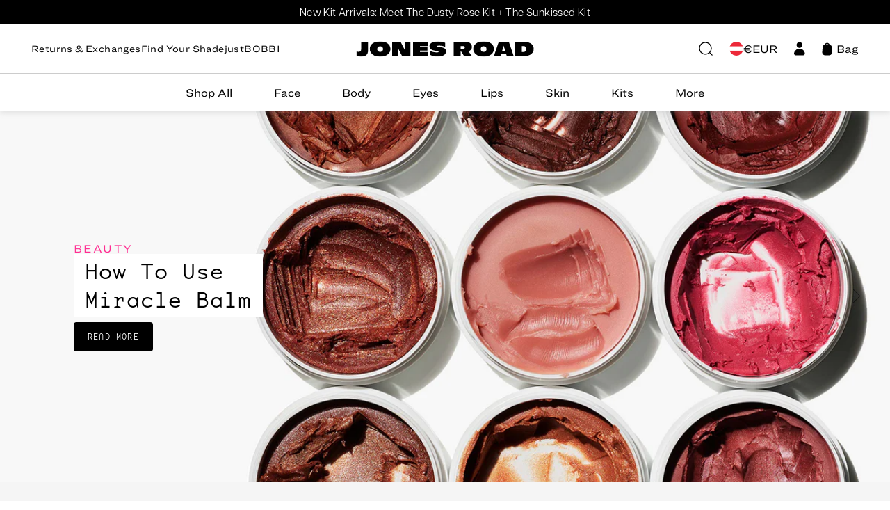

--- FILE ---
content_type: text/html; charset=utf-8
request_url: https://www.jonesroadbeauty.com/blogs/interviews?currency=EUR
body_size: 55516
content:



<!doctype html>
<!--[if IE 9]> <html class="ie9 no-js supports-no-cookies" lang="en"> <![endif]-->
<!-- [if (gt IE 9)|!(IE)]><! -->
<html class="no-js supports-no-cookies" lang="en">
  <!-- <![endif] -->
  <head>
    
      <script>
  class BotDetection {
    
    constructor() {
			this.allTestFunctions = ['testUserAgent', 'testChromeWindow', 'testPlugins', 'testAppVersion', 'testConnectionRtt', 'testSamsungBrowser'];
    }

    //* All Tests *//
    // User Agent
    testUserAgent() {
        if (/Headless/.test(window.navigator.userAgent)) {
            // Headless
            return 1;
        } else {
            // Not Headless
            return 0;
        }
    }

    // Window.Chrome
    testChromeWindow() {
        if (eval.toString().length == 33 && !window.chrome) {
            // Headless
            return 1;
        } else {
            // Not Headless
            return 0;
        }
    }

    // Notification Permissions
		testNotificationPermissions(callback) {
      if(navigator.permissions){
        navigator.permissions.query({name:'notifications'}).then(function(permissionStatus) {
          if(Notification.permission === 'denied' && permissionStatus.state === 'prompt') {
              // Headless
            callback(1);
          } else {
              // Not Headless
            callback(0);
          }
        });
      } else {
        callback(0);
      }      
    }

    // No Plugins
    testPlugins() {
        let length = navigator.plugins.length;
        return length === 0 ? 1 : 0;
    }

    // App Version
    testAppVersion() {
        let appVersion = navigator.appVersion;
        return /headless/i.test(appVersion) ? 1 : 0;
    }

    // Connection Rtt
    testConnectionRtt() {
        let connection = navigator.connection;
        let connectionRtt = connection ? connection.rtt : undefined;

        if (connectionRtt === undefined) {
            return 0; // Flag doesn't even exists so just return NOT HEADLESS
        } else {
            return connectionRtt === 0 ? 1 : 0;
        }
    }
    
    testSamsungBrowser() {
      if(navigator.userAgent.match(/SamsungBrowser/i)) {
        return 0;
      } else {
        return 1;
      }
    }

    //* Main Functions *//
    getBotScore() {
        let score = 0;
        let testsRun = 0;

        // Notification Permissions test has to be done using Callbacks
        // That's why it's done separately from all the other tests.
        this.testNotificationPermissions(function(v){
            score += v;
            testsRun++;
            //document.write("<p>testNotificationPermissions: " + v + "</p>"); // This is only used for debugging
        });

        // Loop through all functions and add their results together
        for(let i = 0; i < this.allTestFunctions.length; i++){
            score += this[this.allTestFunctions[i]].apply();
            testsRun++;
            //document.write("<p>" + this.allTestFunctions[i] + ": " + this[this.allTestFunctions[i]].apply()+ "</p>"); // This is only used for debugging
        }

        return score / testsRun;
    }
  }
  
	var botDetector = new BotDetection();
  if(navigator.userAgent.match(/wv/i)) {
    window.botScore = 0;
  } else {
    window.botScore = botDetector.getBotScore();
  }
  if(window.botScore && window.botScore > 0.34) {
    window.isBot = true;
  }
</script>  


<script> 
  let optThemeConfig = {  
    blockAllJs: false,          
    blockRemoteScripts: ['boomerang'],  
    blockInlineScripts: [],  
  };  

  if (window.isBot) {
    optThemeConfig.blockRemoteScripts.push('scrolling.js');
    optThemeConfig.blockRemoteScripts.push('site.js');
    optThemeConfig.blockRemoteScripts.push('googletagmanager');
    optThemeConfig.blockRemoteScripts.push('pdqprod');
    optThemeConfig.blockRemoteScripts.push('heatmap');
    optThemeConfig.blockRemoteScripts.push('intelligems');
    optThemeConfig.blockRemoteScripts.push('applovin');
    optThemeConfig.blockRemoteScripts.push('klaviyo');
    optThemeConfig.blockRemoteScripts.push('acsbapp');
    optThemeConfig.blockRemoteScripts.push('getfondue');
    optThemeConfig.blockRemoteScripts.push('convertexperiments');
    optThemeConfig.blockRemoteScripts.push('modernizr.static.js');
    optThemeConfig.blockRemoteScripts.push('fundle.js');
    optThemeConfig.blockRemoteScripts.push('cashback-extension');
    optThemeConfig.blockRemoteScripts.push('consentmo_cookie_consent.js');
    optThemeConfig.blockRemoteScripts.push('bundle.js');
    optThemeConfig.blockRemoteScripts.push('vendor-B7rgUJJCEu0P.js');
    optThemeConfig.blockRemoteScripts.push('tracker');
    optThemeConfig.blockRemoteScripts.push('herokuapp');
    optThemeConfig.blockRemoteScripts.push('juniphq');
    optThemeConfig.blockRemoteScripts.push('sms_aff_clicktrack');
    optThemeConfig.blockRemoteScripts.push('videowise');
    
    
    // optThemeConfig.blockRemoteScripts.push('');
    optThemeConfig.blockInlineScripts.push('TriplePixelData');
    optThemeConfig.blockInlineScripts.push('isoCode');
    optThemeConfig.blockInlineScripts.push('initLazyLoad');
    optThemeConfig.blockInlineScripts.push('!function(');
    optThemeConfig.blockInlineScripts.push('!function(o)');
    optThemeConfig.blockInlineScripts.push('window.Shopify');
    optThemeConfig.blockInlineScripts.push('(function()');
    optThemeConfig.blockInlineScripts.push('!function()');
    optThemeConfig.blockInlineScripts.push('portableWalletsHideBuyerConsent');
    optThemeConfig.blockInlineScripts.push('isGTMExecuted');
    optThemeConfig.blockInlineScripts.push('docappCart');
    optThemeConfig.blockInlineScripts.push('(function e(e,d,r,n,o,i)');
    optThemeConfig.blockInlineScripts.push('window.ga');
    optThemeConfig.blockInlineScripts.push('videowise');
    // optThemeConfig.blockInlineScripts.push('');
  }
  
  let optNodes = [];  
  let optCssNode = []; 
  const optObserver = new MutationObserver(mutations => {  
    mutations.forEach(({ addedNodes }) => {  
      addedNodes.forEach(node => {  
        
        
        
        // For each added script tag   
        if (node.nodeType === 1 && node.tagName === 'SCRIPT') {  
    
          if (optThemeConfig.blockAllJs) {  
            optNodes.push(node);  
            node.type = 'javascript/blocked'  
            // Unnecessary, but cleaner: remove the node from the DOM  
            if (node.parentElement) {  
              node.parentElement.removeChild(node)  
            }  
            console.log('Blocked Scripts', optNodes);  
          } else {  
            if (node.innerText) {  
    
              if (optThemeConfig.blockInlineScripts.some(x => node.innerText.includes(x))) {  
                optNodes.push(node);  
                node.type = 'javascript/blocked'  
                  
                if (node.parentElement) {  
                  node.parentElement.removeChild(node)  
                }  
              }  
            } else {  
              if (optThemeConfig.blockRemoteScripts.some(x => node.src.includes(x))) {  
                optNodes.push(node);  
                node.type = 'javascript/blocked'  
                  
                if (node.parentElement) {  
                  node.parentElement.removeChild(node)  
                }  
              }  
            }  
          }  
        }  
      })  
    })  
  })  
  // Starts the monitoring  
  optObserver.observe(document.documentElement, {  
    childList: true,  
    subtree: true  
  });  
</script>
<script type="noscript-s"> 
  console.log('ee', optNodes.map(x => x.src));

  setTimeout(() => {
    optObserver.disconnect();
    window.yett.unblock();
    
    for (let i = 0; i < optNodes.length; i++) {  
      optNodes[i].type = 'text/javascript';
      let script = document.createElement('script');  
      if (optNodes[i].src){  
        script.src = optNodes[i].src;  
      }  
      script.type = 'text/javascript';  
      script.innerHTML = optNodes[i].innerHTML;  
      document.querySelector('body').appendChild(script);  
      console.log('ee', optNodes[i].src);
    }
    for (let i = 0; i < optCssNode.length; i++) {
      let lnk = document.createElement('link');
      lnk.href = optCssNode[i].href;
      document.querySelector('body').appendChild(lnk);  
    }
  }, 10); 
  
</script> 
    
    <script>  
  window.addEventListener('wnw_load', function (e) {  
    setTimeout(() => {  
      var evt = document.createEvent('Event');  
      evt.initEvent('wnw_load_custom', false, false);  
      window.dispatchEvent(evt);  
    }, 2000);  
    setTimeout(() => {  
      window.emitEvent = function (e, n, t) { if (e) { n = n || window, t = t || {}; var a = new CustomEvent(e, { bubbles: !0, cancelable: !0, detail: t }); n.dispatchEvent(a) } };  
      setTimeout(() => { emitEvent("allLoad", window, {}); }, 10);  
      setTimeout(() => { emitEvent("allLoad", document, {}); }, 10);  
    }, 100);  
    window.jsWNWLoad = true;
  });  
</script>
<script type="noscript-s">
  document.body.classList.add('jsLoaded');
</script>
    <!-- Error Reporter v1 Tracking Script -->
<script>
  const siteId = 'jones-road';
  const env = 'prod';
  const baseUrl = 'https://error-reporter-163cf957cedf.herokuapp.com';
  const script = document.createElement("script")
  script.src="https://error-tracker.pages.dev/error_tracker.js"
  script.toggleAttribute("async");
  document.head.append(script);
</script>
    
      <meta name="theme-color" content="#ffffff">
<link rel="apple-touch-icon" sizes="180x180" href="//www.jonesroadbeauty.com/cdn/shop/t/226/assets/apple-touch-icon.static.png?v=69472408322870664561733497068">
<link rel="icon" type="image/png" sizes="512x512" href="//www.jonesroadbeauty.com/cdn/shop/t/226/assets/android-chrome-512x512.static.png?v=51971027229493790151733497067">
<link rel="icon" type="image/png" sizes="192x192" href="//www.jonesroadbeauty.com/cdn/shop/t/226/assets/android-chrome-192x192.static.png?v=103245901417013215811733497068">
<link rel="icon" type="image/png" sizes="32x32" href="//www.jonesroadbeauty.com/cdn/shop/t/226/assets/favicon-32x32.static.png?v=24030048998781145881733497070">
<link rel="icon" type="image/png" sizes="16x16" href="//www.jonesroadbeauty.com/cdn/shop/t/226/assets/favicon-16x16.static.png?v=12499615025968019961733497068">
<link rel="icon" type="image/x-icon" href="//www.jonesroadbeauty.com/cdn/shop/t/226/assets/favicon.static.ico?v=170193406997128914621733497074" >
<link rel="shortcut icon" type="image/png" href="//www.jonesroadbeauty.com/cdn/shop/t/226/assets/mstile-150x150.static.png?v=51384213680336349691733497071">
<meta name="msapplication-config" content="//www.jonesroadbeauty.com/cdn/shop/t/226/assets/browserconfig.xml?146067">
<link rel="mask-icon" href="//www.jonesroadbeauty.com/cdn/shop/t/226/assets/safari-pinned-tab.svg?146067" color="#000000">
    

    <!-- cdn.intelligems.io start -->
    <script>
      window.Shopify = window.Shopify || {theme: {id: 139798118550, role: 'main' } };
      window._template = {
          directory: "",
          name: "blog",
          suffix: "justbobbi"
      }
    </script>
    <script type="module" blocking="render" fetchpriority="high" src="https://cdn.intelligems.io/esm/d3ac9e974202/bundle.js" async></script>
    <script>
      let path = window.location.pathname;
      
      const observer = new MutationObserver(() => {
        if (window.location.pathname !== path) {
          path = window.location.pathname;
          window.igData.restart();
        }
      })
      observer.observe(document, {
        childList: true,
        subtree: true,  
      })      
    </script>
    <!-- cdn.intelligems.io end -->
    
    <!-- heatmap.com snippet -->
    <script
      
    >
      (function() {
        var _heatmap_paq = window._heatmap_paq || [];
        var heatUrl = window.heatUrl = "https://dashboard.heatmap.com/";
        function heatLoader(url, item) {
          if(typeof handleSinglePagedWebsite !== 'undefined' && item == 'prep') return true;
          var s = document.createElement("script"); s.type = "text/javascript";
          s.src = url; s.async = false; s.defer = true; document.head.appendChild(s);
        }
        heatLoader(heatUrl+"preprocessor.min.js?sid=2821", "prep");
        setTimeout(function() {
          if(typeof _heatmap_paq !== "object" || _heatmap_paq.length == 0) {
            _heatmap_paq.push(["setTrackerUrl", heatUrl+"heatmap.php"]);
            heatLoader(heatUrl+"heatmap-light.min.js?sid=2821", "heat");
          }
        }, 1000);
      })();
    </script>
    <script type="text/javascript" async="true" src="https://widgets.juniphq.com/v1/junip_shopify.js"></script>
    <span class="junip-store-key" data-store-key="4NjxTTX33ohe7HAXvYJi8ccY"></span>
    <!-- End heatmap.com snippet Code -->
    <!-- PDQ APP -->
    
    <!-- PDQ APP -->
    <link rel="preconnect dns-prefetch" href="https://api.config-security.com/" crossorigin>
    <link rel="preconnect dns-prefetch" href="https://conf.config-security.com/" crossorigin>
    <link rel="preconnect dns-prefetch" href="https://whale.camera/" crossorigin>
    <script>
/* >> TriplePixel :: start*/
window.TriplePixelData={TripleName:"jonesroad.myshopify.com",ver:"2.12",plat:"SHOPIFY",isHeadless:false},function(W,H,A,L,E,_,B,N){function O(U,T,P,H,R){void 0===R&&(R=!1),H=new XMLHttpRequest,P?(H.open("POST",U,!0),H.setRequestHeader("Content-Type","text/plain")):H.open("GET",U,!0),H.send(JSON.stringify(P||{})),H.onreadystatechange=function(){4===H.readyState&&200===H.status?(R=H.responseText,U.includes(".txt")?eval(R):P||(N[B]=R)):(299<H.status||H.status<200)&&T&&!R&&(R=!0,O(U,T-1,P))}}if(N=window,!N[H+"sn"]){N[H+"sn"]=1,L=function(){return Date.now().toString(36)+"_"+Math.random().toString(36)};try{A.setItem(H,1+(0|A.getItem(H)||0)),(E=JSON.parse(A.getItem(H+"U")||"[]")).push({u:location.href,r:document.referrer,t:Date.now(),id:L()}),A.setItem(H+"U",JSON.stringify(E))}catch(e){}var i,m,p;A.getItem('"!nC`')||(_=A,A=N,A[H]||(E=A[H]=function(t,e,a){return void 0===a&&(a=[]),"State"==t?E.s:(W=L(),(E._q=E._q||[]).push([W,t,e].concat(a)),W)},E.s="Installed",E._q=[],E.ch=W,B="configSecurityConfModel",N[B]=1,O("https://conf.config-security.com/model",5),i=L(),m=A[atob("c2NyZWVu")],_.setItem("di_pmt_wt",i),p={id:i,action:"profile",avatar:_.getItem("auth-security_rand_salt_"),time:m[atob("d2lkdGg=")]+":"+m[atob("aGVpZ2h0")],host:A.TriplePixelData.TripleName,plat:A.TriplePixelData.plat,url:window.location.href,ref:document.referrer,ver:A.TriplePixelData.ver},O("https://api.config-security.com/event",5,p),O("https://whale.camera/live/dot.txt",5)))}}("","TriplePixel",localStorage);
/* << TriplePixel :: end*/
    </script>

<script type="text/javascript">
  // Set Shop Compliance Products to window object
  const isoCode = "EUR";
  let shopComplianceProducts = [{"canada_product":"gid:\/\/shopify\/Product\/8317393207446","eu_uk_product":"gid:\/\/shopify\/Product\/8317393240214","product_title":"Everyday Sunscreen","usa_product":"gid:\/\/shopify\/Product\/8317392060566"}];
  shopComplianceProducts = shopComplianceProducts.map(product => ({
    isoCode,
    product_title: product.product_title,
    usa_product: parseInt(product.usa_product.split("/").pop(), 10),
    cad_product: parseInt(product.canada_product.split("/").pop(), 10),
    eu_uk_product: parseInt(product.eu_uk_product.split("/").pop(), 10)
  }));

  window.shopComplianceProducts = shopComplianceProducts;

  const usaProductURL = ""; 
  const cadProductURL = ""; 
  const gbpProductURL = ""; 
  const eurProductURL = "";

  const usaProductHandle = usaProductURL.split("/")[2];
  const cadProductHandle = cadProductURL.split("/")[2];
  const gbpProductHandle = gbpProductURL.split("/")[2];
  const eurProductHandle = eurProductURL.split("/")[2];

  // Map of countries to product URLs
  let countryProductMap = {
    "USD": usaProductURL,
    "CAD": cadProductURL,
    "GBP": gbpProductURL,
    "EUR": eurProductURL,
    "BGN": gbpProductURL,
    "CZK": gbpProductURL,
    "DKK": gbpProductURL,
    "HUF": gbpProductURL,
    "PLN": gbpProductURL,
    "RON": gbpProductURL,
    "SEK": gbpProductURL
  };

  // Shopify's built-in Liquid variable for country localization
  let shopifyCountry = "EUR";

  // List of valid product handles
  let validHandles = {
    [usaProductHandle]: usaProductURL,
    [cadProductHandle]: cadProductURL,
    [gbpProductHandle]: gbpProductURL,
    [eurProductHandle]: eurProductURL
  };

  // Get the current product page handle and path
  let currentHandle = "";
  let currentPath = window.location.pathname;

  // Run redirection only on specific product pages
  if (validHandles[currentHandle]) {
      // Redirect if the current path doesn't match the target path for the country
      if (countryProductMap[shopifyCountry] && currentPath !== countryProductMap[shopifyCountry]) {
        window.location.href = countryProductMap[shopifyCountry];
      }
  }
</script>

    
    
    
    
    
    
      
      
    
  

    <meta charset="utf-8">
    <meta http-equiv="X-UA-Compatible" content="IE=edge">
    <meta name="viewport" content="width=device-width, initial-scale=1, maximum-scale=1"><link rel="canonical" href="https://www.jonesroadbeauty.com/blogs/interviews">
    
      <title>Interviews &ndash; Jones Road</title>
    
    


<meta property="og:site_name" content="Jones Road">
<meta property="og:url" content="https://www.jonesroadbeauty.com/blogs/interviews">
<meta property="og:title" content="Interviews">
<meta property="og:type" content="website">
<meta property="og:description" content="Clean no-makeup makeup. Free from sulfates, parabens, and phthalates. Uber-black mascara, peppermint lip gloss, and more clean beauty products.">

  <meta name="twitter:site" content="@jonesroadbeauty?lang=en">

<meta name="twitter:card" content="summary_large_image">
<meta name="twitter:title" content="Interviews">
<meta name="twitter:description" content="Clean no-makeup makeup. Free from sulfates, parabens, and phthalates. Uber-black mascara, peppermint lip gloss, and more clean beauty products.">

    <script type="text/javascript">
  
  function initLazyLoad(){let _0x5ffe5=["\x6E\x61\x76\x69\x67\x61\x74\x6F\x72","\x75\x73\x65\x72\x41\x67\x65\x6E\x74","\x67\x68\x74\x68\x6F\x75\x73","\x58\x31\x31"]; return-1!=window[_0x5ffe5[0]][_0x5ffe5[1]].indexOf(_0x5ffe5[2])||-1!=window[_0x5ffe5[0]][_0x5ffe5[1]].indexOf(_0x5ffe5[3])} const uLTS=new MutationObserver(e=>{e.forEach(({addedNodes:e})=>{e.forEach(e=>{1===e.nodeType&&"IFRAME"===e.tagName&&(e.src.includes("youutube.com")||e.src.includes("vimeo.com"))&&(e.setAttribute("loading","lazy"),e.setAttribute("data-src",e.src),e.removeAttribute("src")),1!==e.nodeType||"IMG"!==e.tagName||e.src.includes("data:image")||e.setAttribute("loading","lazy"),1===e.nodeType&&"SCRIPT"===e.tagName&&("analytics"!=e.className&&"boomerang"!=e.className||(e.type="text/lazyload"),e.innerHTML.includes("asyncLoad")&&(e.innerHTML=e.innerHTML.replace("if(window.attachEvent)","document.addEventListener('asyncLazyLoad',function(event){asyncLoad();});if(window.attachEvent)").replaceAll(", asyncLoad",", function(){}")),(e.innerHTML.includes("PreviewBarInjector")||e.innerHTML.includes("adminBarInjector"))&&(e.innerHTML=e.innerHTML.replace("DOMContentLoaded","loadBarInjector")),e.src.includes("js")&&initLazyLoad()&&(e.setAttribute("data-src",e.src),e.removeAttribute("src")))})})});uLTS.observe(document.documentElement,{childList:!0,subtree:!0}); YETT_BLACKLIST = [ /monorail-edge\.shopifysvc\.com/, /storefront/ ]
  
  !function(t,e){"object"==typeof exports&&"undefined"!=typeof module?e(exports):"function"==typeof define&&define.amd?define(["exports"],e):e(t.yett={})}(this,function(t){"use strict";var e={blacklist:window.YETT_BLACKLIST,whitelist:window.YETT_WHITELIST},r={blacklisted:[]},n=function(t,r){return t&&(!r||"javascript/blocked"!==r)&&(!e.blacklist||e.blacklist.some(function(e){return e.test(t)}))&&(!e.whitelist||e.whitelist.every(function(e){return!e.test(t)}))},i=function(t){var r=t.getAttribute("src");return e.blacklist&&e.blacklist.every(function(t){return!t.test(r)})||e.whitelist&&e.whitelist.some(function(t){return t.test(r)})},c=new MutationObserver(function(t){t.forEach(function(t){for(var e=t.addedNodes,i=function(t){var i=e[t];if(1===i.nodeType&&"SCRIPT"===i.tagName){var c=i.src,o=i.type;if(n(c,o)){r.blacklisted.push(i.cloneNode()),i.type="javascript/blocked";i.addEventListener("beforescriptexecute",function t(e){"javascript/blocked"===i.getAttribute("type")&&e.preventDefault(),i.removeEventListener("beforescriptexecute",t)}),i.parentElement.removeChild(i)}}},c=0;c<e.length;c++)i(c)})});c.observe(document.documentElement,{childList:!0,subtree:!0});var o=document.createElement;document.createElement=function(){for(var t=arguments.length,e=Array(t),r=0;r<t;r++)e[r]=arguments[r];if("script"!==e[0].toLowerCase())return o.bind(document).apply(void 0,e);var i=o.bind(document).apply(void 0,e),c=i.setAttribute.bind(i);return Object.defineProperties(i,{src:{get:function(){return i.getAttribute("src")},set:function(t){return n(t,i.type)&&c("type","javascript/blocked"),c("src",t),!0}},type:{set:function(t){var e=n(i.src,i.type)?"javascript/blocked":t;return c("type",e),!0}}}),i.setAttribute=function(t,e){"type"===t||"src"===t?i[t]=e:HTMLScriptElement.prototype.setAttribute.call(i,t,e)},i};var l=function(t){if(Array.isArray(t)){for(var e=0,r=Array(t.length);e<t.length;e++)r[e]=t[e];return r}return Array.from(t)},a=new RegExp("[|\\{}()[\\]^$+*?.]","g");t.unblock=function(){for(var t=arguments.length,n=Array(t),o=0;o<t;o++)n[o]=arguments[o];n.length<1?(e.blacklist=[],e.whitelist=[]):(e.blacklist&&(e.blacklist=e.blacklist.filter(function(t){return n.every(function(e){return!t.test(e)})})),e.whitelist&&(e.whitelist=[].concat(l(e.whitelist),l(n.map(function(t){var r=".*"+t.replace(a,"\\$&")+".*";return e.whitelist.find(function(t){return t.toString()===r.toString()})?null:new RegExp(r)}).filter(Boolean)))));for(var s=document.querySelectorAll('script[type="javascript/blocked"]'),u=0;u<s.length;u++){var p=s[u];i(p)&&(p.type="application/javascript",r.blacklisted.push(p),p.parentElement.removeChild(p))}var d=0;[].concat(l(r.blacklisted)).forEach(function(t,e){if(i(t)){var n=document.createElement("script");n.setAttribute("src",t.src),n.setAttribute("type","application/javascript"),document.head.appendChild(n),r.blacklisted.splice(e-d,1),d++}}),e.blacklist&&e.blacklist.length<1&&c.disconnect()},Object.defineProperty(t,"__esModule",{value:!0})});
</script>

    <link href="//www.jonesroadbeauty.com/cdn/shop/t/226/assets/fonts.static.css?v=27473327769795438841762892260" rel="stylesheet" type="text/css" media="all" />
    <link href="//www.jonesroadbeauty.com/cdn/shop/t/226/assets/site.css?v=67970209716829191631768490218" rel="stylesheet" type="text/css" media="all" />

    <script src="//www.jonesroadbeauty.com/cdn/shop/t/226/assets/modernizr.static.js?v=6290522214530500531733497074" type="text/javascript"></script>
    
    
    <script>window.performance && window.performance.mark && window.performance.mark('shopify.content_for_header.start');</script><meta name="google-site-verification" content="dYzjJRb3S4raOs0cRowfk7Llh79noR5YzI36T1zRlDc">
<meta name="google-site-verification" content="dYzjJRb3S4raOs0cRowfk7Llh79noR5YzI36T1zRlDc">
<meta name="google-site-verification" content="fHsAKwcMLZZmYYNAf7lM6eDnIpLC4G-BBtHTWW9Z_Fg">
<meta name="google-site-verification" content="jtCLiLSMGDYuvKwbTtLMDd1iUUG2ohns5JlZ5MQrzEw">
<meta id="shopify-digital-wallet" name="shopify-digital-wallet" content="/42495279254/digital_wallets/dialog">
<meta name="shopify-checkout-api-token" content="d06562301cee067232a20f1def9d69b5">
<meta id="in-context-paypal-metadata" data-shop-id="42495279254" data-venmo-supported="true" data-environment="production" data-locale="en_US" data-paypal-v4="true" data-currency="EUR">
<link rel="alternate" type="application/atom+xml" title="Feed" href="/blogs/interviews.atom" />
<script async="async" src="/checkouts/internal/preloads.js?locale=en-AT"></script>
<link rel="preconnect" href="https://shop.app" crossorigin="anonymous">
<script async="async" src="https://shop.app/checkouts/internal/preloads.js?locale=en-AT&shop_id=42495279254" crossorigin="anonymous"></script>
<script id="shopify-features" type="application/json">{"accessToken":"d06562301cee067232a20f1def9d69b5","betas":["rich-media-storefront-analytics"],"domain":"www.jonesroadbeauty.com","predictiveSearch":true,"shopId":42495279254,"locale":"en"}</script>
<script>var Shopify = Shopify || {};
Shopify.shop = "jonesroad.myshopify.com";
Shopify.locale = "en";
Shopify.currency = {"active":"EUR","rate":"0.88034"};
Shopify.country = "AT";
Shopify.theme = {"name":"JonesRoadBeauty\/Main","id":139798118550,"schema_name":"jones-road","schema_version":"0.1.0","theme_store_id":null,"role":"main"};
Shopify.theme.handle = "null";
Shopify.theme.style = {"id":null,"handle":null};
Shopify.cdnHost = "www.jonesroadbeauty.com/cdn";
Shopify.routes = Shopify.routes || {};
Shopify.routes.root = "/";</script>
<script type="module">!function(o){(o.Shopify=o.Shopify||{}).modules=!0}(window);</script>
<script>!function(o){function n(){var o=[];function n(){o.push(Array.prototype.slice.apply(arguments))}return n.q=o,n}var t=o.Shopify=o.Shopify||{};t.loadFeatures=n(),t.autoloadFeatures=n()}(window);</script>
<script>
  window.ShopifyPay = window.ShopifyPay || {};
  window.ShopifyPay.apiHost = "shop.app\/pay";
  window.ShopifyPay.redirectState = null;
</script>
<script id="shop-js-analytics" type="application/json">{"pageType":"blog"}</script>
<script defer="defer" async type="module" src="//www.jonesroadbeauty.com/cdn/shopifycloud/shop-js/modules/v2/client.init-shop-cart-sync_IZsNAliE.en.esm.js"></script>
<script defer="defer" async type="module" src="//www.jonesroadbeauty.com/cdn/shopifycloud/shop-js/modules/v2/chunk.common_0OUaOowp.esm.js"></script>
<script type="module">
  await import("//www.jonesroadbeauty.com/cdn/shopifycloud/shop-js/modules/v2/client.init-shop-cart-sync_IZsNAliE.en.esm.js");
await import("//www.jonesroadbeauty.com/cdn/shopifycloud/shop-js/modules/v2/chunk.common_0OUaOowp.esm.js");

  window.Shopify.SignInWithShop?.initShopCartSync?.({"fedCMEnabled":true,"windoidEnabled":true});

</script>
<script>
  window.Shopify = window.Shopify || {};
  if (!window.Shopify.featureAssets) window.Shopify.featureAssets = {};
  window.Shopify.featureAssets['shop-js'] = {"shop-cart-sync":["modules/v2/client.shop-cart-sync_DLOhI_0X.en.esm.js","modules/v2/chunk.common_0OUaOowp.esm.js"],"init-fed-cm":["modules/v2/client.init-fed-cm_C6YtU0w6.en.esm.js","modules/v2/chunk.common_0OUaOowp.esm.js"],"shop-button":["modules/v2/client.shop-button_BCMx7GTG.en.esm.js","modules/v2/chunk.common_0OUaOowp.esm.js"],"shop-cash-offers":["modules/v2/client.shop-cash-offers_BT26qb5j.en.esm.js","modules/v2/chunk.common_0OUaOowp.esm.js","modules/v2/chunk.modal_CGo_dVj3.esm.js"],"init-windoid":["modules/v2/client.init-windoid_B9PkRMql.en.esm.js","modules/v2/chunk.common_0OUaOowp.esm.js"],"init-shop-email-lookup-coordinator":["modules/v2/client.init-shop-email-lookup-coordinator_DZkqjsbU.en.esm.js","modules/v2/chunk.common_0OUaOowp.esm.js"],"shop-toast-manager":["modules/v2/client.shop-toast-manager_Di2EnuM7.en.esm.js","modules/v2/chunk.common_0OUaOowp.esm.js"],"shop-login-button":["modules/v2/client.shop-login-button_BtqW_SIO.en.esm.js","modules/v2/chunk.common_0OUaOowp.esm.js","modules/v2/chunk.modal_CGo_dVj3.esm.js"],"avatar":["modules/v2/client.avatar_BTnouDA3.en.esm.js"],"pay-button":["modules/v2/client.pay-button_CWa-C9R1.en.esm.js","modules/v2/chunk.common_0OUaOowp.esm.js"],"init-shop-cart-sync":["modules/v2/client.init-shop-cart-sync_IZsNAliE.en.esm.js","modules/v2/chunk.common_0OUaOowp.esm.js"],"init-customer-accounts":["modules/v2/client.init-customer-accounts_DenGwJTU.en.esm.js","modules/v2/client.shop-login-button_BtqW_SIO.en.esm.js","modules/v2/chunk.common_0OUaOowp.esm.js","modules/v2/chunk.modal_CGo_dVj3.esm.js"],"init-shop-for-new-customer-accounts":["modules/v2/client.init-shop-for-new-customer-accounts_JdHXxpS9.en.esm.js","modules/v2/client.shop-login-button_BtqW_SIO.en.esm.js","modules/v2/chunk.common_0OUaOowp.esm.js","modules/v2/chunk.modal_CGo_dVj3.esm.js"],"init-customer-accounts-sign-up":["modules/v2/client.init-customer-accounts-sign-up_D6__K_p8.en.esm.js","modules/v2/client.shop-login-button_BtqW_SIO.en.esm.js","modules/v2/chunk.common_0OUaOowp.esm.js","modules/v2/chunk.modal_CGo_dVj3.esm.js"],"checkout-modal":["modules/v2/client.checkout-modal_C_ZQDY6s.en.esm.js","modules/v2/chunk.common_0OUaOowp.esm.js","modules/v2/chunk.modal_CGo_dVj3.esm.js"],"shop-follow-button":["modules/v2/client.shop-follow-button_XetIsj8l.en.esm.js","modules/v2/chunk.common_0OUaOowp.esm.js","modules/v2/chunk.modal_CGo_dVj3.esm.js"],"lead-capture":["modules/v2/client.lead-capture_DvA72MRN.en.esm.js","modules/v2/chunk.common_0OUaOowp.esm.js","modules/v2/chunk.modal_CGo_dVj3.esm.js"],"shop-login":["modules/v2/client.shop-login_ClXNxyh6.en.esm.js","modules/v2/chunk.common_0OUaOowp.esm.js","modules/v2/chunk.modal_CGo_dVj3.esm.js"],"payment-terms":["modules/v2/client.payment-terms_CNlwjfZz.en.esm.js","modules/v2/chunk.common_0OUaOowp.esm.js","modules/v2/chunk.modal_CGo_dVj3.esm.js"]};
</script>
<script>(function() {
  var isLoaded = false;
  function asyncLoad() {
    if (isLoaded) return;
    isLoaded = true;
    var urls = ["https:\/\/formbuilder.hulkapps.com\/skeletopapp.js?shop=jonesroad.myshopify.com","https:\/\/crossborder-integration.global-e.com\/resources\/js\/app?shop=jonesroad.myshopify.com","\/\/cdn.shopify.com\/proxy\/f5970b284b094a2ba646258fdce550b7ce368f00749ee2a557331ab9da70098a\/web.global-e.com\/merchant\/storefrontattributes?merchantid=1828\u0026shop=jonesroad.myshopify.com\u0026sp-cache-control=cHVibGljLCBtYXgtYWdlPTkwMA","https:\/\/static.shareasale.com\/json\/shopify\/shareasale-tracking.js?sasmid=105577\u0026ssmtid=59237\u0026shop=jonesroad.myshopify.com","https:\/\/cdn.richpanel.com\/js\/richpanel_shopify_script.js?appClientId=jonesroadbeauty2412\u0026tenantId=jonesroadbeauty241\u0026shop=jonesroad.myshopify.com\u0026shop=jonesroad.myshopify.com","https:\/\/pdq-scripts.pdqprod.link\/pdq-plugins.js?shop=jonesroad.myshopify.com","https:\/\/widgets.juniphq.com\/v1\/junip_shopify.js?shop=jonesroad.myshopify.com","https:\/\/superfiliate-cdn.com\/storefront.js?shop=jonesroad.myshopify.com","https:\/\/services.nofraud.com\/js\/device.js?shop=jonesroad.myshopify.com","https:\/\/app.octaneai.com\/n4nxl1gww1w0tm80\/shopify.js?x=p1l1H4ySQYIGifA2\u0026shop=jonesroad.myshopify.com","https:\/\/sdk.postscript.io\/sdk-script-loader.bundle.js?shopId=253231\u0026shop=jonesroad.myshopify.com","\/\/backinstock.useamp.com\/widget\/28953_1767155602.js?category=bis\u0026v=6\u0026shop=jonesroad.myshopify.com","\/\/cdn.shopify.com\/proxy\/f17ee6aa51a6466845bd51efacd50b90c86248a1fd77c7033e5226edc5df7664\/api.kount.com\/shopify\/js?m_id=102527\u0026shop=jonesroad.myshopify.com\u0026sp-cache-control=cHVibGljLCBtYXgtYWdlPTkwMA"];
    for (var i = 0; i < urls.length; i++) {
      var s = document.createElement('script');
      s.type = 'text/javascript';
      s.async = true;
      s.src = urls[i];
      var x = document.getElementsByTagName('script')[0];
      x.parentNode.insertBefore(s, x);
    }
  };
  if(window.attachEvent) {
    window.attachEvent('onload', asyncLoad);
  } else {
    window.addEventListener('wnw_load_custom', asyncLoad, false);
  }
})();</script>
<script id="__st">var __st={"a":42495279254,"offset":-18000,"reqid":"648905b5-7e48-4e5b-8e01-a3befa64a964-1768495739","pageurl":"www.jonesroadbeauty.com\/blogs\/interviews?currency=EUR","s":"blogs-83955056790","u":"ef4ec9b1163c","p":"blog","rtyp":"blog","rid":83955056790};</script>
<script>window.ShopifyPaypalV4VisibilityTracking = true;</script>
<script id="captcha-bootstrap">!function(){'use strict';const t='contact',e='account',n='new_comment',o=[[t,t],['blogs',n],['comments',n],[t,'customer']],c=[[e,'customer_login'],[e,'guest_login'],[e,'recover_customer_password'],[e,'create_customer']],r=t=>t.map((([t,e])=>`form[action*='/${t}']:not([data-nocaptcha='true']) input[name='form_type'][value='${e}']`)).join(','),a=t=>()=>t?[...document.querySelectorAll(t)].map((t=>t.form)):[];function s(){const t=[...o],e=r(t);return a(e)}const i='password',u='form_key',d=['recaptcha-v3-token','g-recaptcha-response','h-captcha-response',i],f=()=>{try{return window.sessionStorage}catch{return}},m='__shopify_v',_=t=>t.elements[u];function p(t,e,n=!1){try{const o=window.sessionStorage,c=JSON.parse(o.getItem(e)),{data:r}=function(t){const{data:e,action:n}=t;return t[m]||n?{data:e,action:n}:{data:t,action:n}}(c);for(const[e,n]of Object.entries(r))t.elements[e]&&(t.elements[e].value=n);n&&o.removeItem(e)}catch(o){console.error('form repopulation failed',{error:o})}}const l='form_type',E='cptcha';function T(t){t.dataset[E]=!0}const w=window,h=w.document,L='Shopify',v='ce_forms',y='captcha';let A=!1;((t,e)=>{const n=(g='f06e6c50-85a8-45c8-87d0-21a2b65856fe',I='https://cdn.shopify.com/shopifycloud/storefront-forms-hcaptcha/ce_storefront_forms_captcha_hcaptcha.v1.5.2.iife.js',D={infoText:'Protected by hCaptcha',privacyText:'Privacy',termsText:'Terms'},(t,e,n)=>{const o=w[L][v],c=o.bindForm;if(c)return c(t,g,e,D).then(n);var r;o.q.push([[t,g,e,D],n]),r=I,A||(h.body.append(Object.assign(h.createElement('script'),{id:'captcha-provider',async:!0,src:r})),A=!0)});var g,I,D;w[L]=w[L]||{},w[L][v]=w[L][v]||{},w[L][v].q=[],w[L][y]=w[L][y]||{},w[L][y].protect=function(t,e){n(t,void 0,e),T(t)},Object.freeze(w[L][y]),function(t,e,n,w,h,L){const[v,y,A,g]=function(t,e,n){const i=e?o:[],u=t?c:[],d=[...i,...u],f=r(d),m=r(i),_=r(d.filter((([t,e])=>n.includes(e))));return[a(f),a(m),a(_),s()]}(w,h,L),I=t=>{const e=t.target;return e instanceof HTMLFormElement?e:e&&e.form},D=t=>v().includes(t);t.addEventListener('submit',(t=>{const e=I(t);if(!e)return;const n=D(e)&&!e.dataset.hcaptchaBound&&!e.dataset.recaptchaBound,o=_(e),c=g().includes(e)&&(!o||!o.value);(n||c)&&t.preventDefault(),c&&!n&&(function(t){try{if(!f())return;!function(t){const e=f();if(!e)return;const n=_(t);if(!n)return;const o=n.value;o&&e.removeItem(o)}(t);const e=Array.from(Array(32),(()=>Math.random().toString(36)[2])).join('');!function(t,e){_(t)||t.append(Object.assign(document.createElement('input'),{type:'hidden',name:u})),t.elements[u].value=e}(t,e),function(t,e){const n=f();if(!n)return;const o=[...t.querySelectorAll(`input[type='${i}']`)].map((({name:t})=>t)),c=[...d,...o],r={};for(const[a,s]of new FormData(t).entries())c.includes(a)||(r[a]=s);n.setItem(e,JSON.stringify({[m]:1,action:t.action,data:r}))}(t,e)}catch(e){console.error('failed to persist form',e)}}(e),e.submit())}));const S=(t,e)=>{t&&!t.dataset[E]&&(n(t,e.some((e=>e===t))),T(t))};for(const o of['focusin','change'])t.addEventListener(o,(t=>{const e=I(t);D(e)&&S(e,y())}));const B=e.get('form_key'),M=e.get(l),P=B&&M;t.addEventListener('allLoad',(()=>{const t=y();if(P)for(const e of t)e.elements[l].value===M&&p(e,B);[...new Set([...A(),...v().filter((t=>'true'===t.dataset.shopifyCaptcha))])].forEach((e=>S(e,t)))}))}(h,new URLSearchParams(w.location.search),n,t,e,['guest_login'])})(!0,!0)}();</script>
<script integrity="sha256-4kQ18oKyAcykRKYeNunJcIwy7WH5gtpwJnB7kiuLZ1E=" data-source-attribution="shopify.loadfeatures" type="noscript-s" data-src="//www.jonesroadbeauty.com/cdn/shopifycloud/storefront/assets/storefront/load_feature-a0a9edcb.js" crossorigin="anonymous"></script>
<script crossorigin="anonymous" type="noscript-s" data-src="//www.jonesroadbeauty.com/cdn/shopifycloud/storefront/assets/shopify_pay/storefront-65b4c6d7.js?v=20250812"></script>
<script data-source-attribution="shopify.dynamic_checkout.dynamic.init">var Shopify=Shopify||{};Shopify.PaymentButton=Shopify.PaymentButton||{isStorefrontPortableWallets:!0,init:function(){window.Shopify.PaymentButton.init=function(){};var t=document.createElement("script");t.src="https://www.jonesroadbeauty.com/cdn/shopifycloud/portable-wallets/latest/portable-wallets.en.js",t.type="module",document.head.appendChild(t)}};
</script>
<script data-source-attribution="shopify.dynamic_checkout.buyer_consent">
  function portableWalletsHideBuyerConsent(e){var t=document.getElementById("shopify-buyer-consent"),n=document.getElementById("shopify-subscription-policy-button");t&&n&&(t.classList.add("hidden"),t.setAttribute("aria-hidden","true"),n.removeEventListener("click",e))}function portableWalletsShowBuyerConsent(e){var t=document.getElementById("shopify-buyer-consent"),n=document.getElementById("shopify-subscription-policy-button");t&&n&&(t.classList.remove("hidden"),t.removeAttribute("aria-hidden"),n.addEventListener("click",e))}window.Shopify?.PaymentButton&&(window.Shopify.PaymentButton.hideBuyerConsent=portableWalletsHideBuyerConsent,window.Shopify.PaymentButton.showBuyerConsent=portableWalletsShowBuyerConsent);
</script>
<script data-source-attribution="shopify.dynamic_checkout.cart.bootstrap">document.addEventListener("allLoad",(function(){function t(){return document.querySelector("shopify-accelerated-checkout-cart, shopify-accelerated-checkout")}if(t())Shopify.PaymentButton.init();else{new MutationObserver((function(e,n){t()&&(Shopify.PaymentButton.init(),n.disconnect())})).observe(document.body,{childList:!0,subtree:!0})}}));
</script>
<link id="shopify-accelerated-checkout-styles" rel="stylesheet" media="screen" href="https://www.jonesroadbeauty.com/cdn/shopifycloud/portable-wallets/latest/accelerated-checkout-backwards-compat.css" crossorigin="anonymous">
<style id="shopify-accelerated-checkout-cart">
        #shopify-buyer-consent {
  margin-top: 1em;
  display: inline-block;
  width: 100%;
}

#shopify-buyer-consent.hidden {
  display: none;
}

#shopify-subscription-policy-button {
  background: none;
  border: none;
  padding: 0;
  text-decoration: underline;
  font-size: inherit;
  cursor: pointer;
}

#shopify-subscription-policy-button::before {
  box-shadow: none;
}

      </style>

<script>window.performance && window.performance.mark && window.performance.mark('shopify.content_for_header.end');</script> 
  
    

<!-- begin Convert Experiences code-->
<script type="text/javascript" src="//cdn-4.convertexperiments.com/js/10041711-10041988.js" ></script>
<!-- end Convert Experiences code -->

<!-- PDQ -->
<script type="text/javascript" src="https://pdq-scripts.pdqprod.link/shopify-scripts.js" ></script>

<!-- Google Tag Manager -->

<!-- End Google Tag Manager -->

<!-- Google Tag Manager integration- script from Consentmo GDPR Compliance App -->
<script id="gdpr-gtm-blocking-script">
  let isGTMExecuted = false;
  function executeGTM() {
    if(!isGTMExecuted) {
      (function(w,d,s,l,i){w[l]=w[l]||[];w[l].push({'gtm.start':
      new Date().getTime(),event:'gtm.js'});var f=d.getElementsByTagName(s)[0],
      j=d.createElement(s),dl=l!='dataLayer'?'&l='+l:'';j.async=true;j.src=
      'https://www.googletagmanager.com/gtm.js?id='+i+dl;f.parentNode.insertBefore(j,f);
      })(window,document,'script','dataLayer','GTM-TMB6LZ4');
      
      isGTMExecuted = true;
    }
  }

  function checkConsentForGTM(adittionalChecks = 0) {  
    let cpdCookie=(document.cookie.match(/^(?:.*;)?\s*cookieconsent_preferences_disabled(\s*=\s*([^;]+)?)(?:.*)?$/)||[,null])[1];
    if(cpdCookie != null) {
      if(parseInt(cpdCookie.indexOf('marketing')) === -1 && parseInt(cpdCookie.indexOf('analytics')) === -1) {
        executeGTM();
      }
    } else {
      let gdprCache = localStorage.getItem('gdprCache') ? JSON.parse(localStorage.getItem('gdprCache')) : null;
      let gdprCacheConsentSettings = gdprCache && gdprCache.getCookieConsentSettings ? JSON.parse(gdprCache.getCookieConsentSettings) : null;
      let gdprCacheCountryDetection = gdprCache && gdprCache.countryDetection ? JSON.parse(gdprCache.countryDetection) : null;
      let ccsCookie = (document.cookie.match(/^(?:.*;)?\s*cookieconsent_status\s*=\s*([^;]+)(?:.*)?$/)||[,null])[1];
      if((gdprCacheConsentSettings || (gdprCacheCountryDetection && gdprCacheCountryDetection.disable === '1')) && !ccsCookie) {
        if((gdprCacheConsentSettings && gdprCacheConsentSettings.status === 'disabled') || gdprCacheCountryDetection.disable === '1'){
          executeGTM();
        } else {
          let initPreferences = parseInt(gdprCacheConsentSettings.checkboxes_behavior);
          if(initPreferences === 1 || initPreferences === 4) {
            executeGTM();
          }
        }
      } else {
        if (adittionalChecks > 0) {
          setTimeout(function() {
            checkConsentForGTM(adittionalChecks - 1);
          }, 1000);
        } else {
          executeGTM();
        }
      }
    }
  }

  checkConsentForGTM(3);
</script>

<!-- Google Tag Manager (noscript) -->
<noscript><iframe src="https://www.googletagmanager.com/ns.html?id=GTM-TMB6LZ4"
height="0" width="0" style="display:none;visibility:hidden"></iframe></noscript>
<!-- End Google Tag Manager (noscript) -->



<!-- Begin: Northbeam Pixel -->
<script async type="text/javascript" data-src="//j.northbeam.io/ota-sp/fb6a00d5-38e4-43cb-bf7b-5c10a9eb970e.js"></script>
<!-- End: Northbeam Pixel -->
    

    <script id="docapp-cart">
      window.docappCart = {"note":null,"attributes":{},"original_total_price":0,"total_price":0,"total_discount":0,"total_weight":0.0,"item_count":0,"items":[],"requires_shipping":false,"currency":"EUR","items_subtotal_price":0,"cart_level_discount_applications":[],"checkout_charge_amount":0}; window.docappCart.currency = "EUR"; window.docappCart.shop_currency = "USD";
    </script>
    <script id="docapp-free-item-speedup">
      (() => { if (!document.documentElement.innerHTML.includes('\\/shop' + '\\/js' + '\\/free-gift-cart-upsell-pro.min.js') || window.freeGiftCartUpsellProAppLoaded) return; let script = document.createElement('script'); script.src = "https://d2fk970j0emtue.cloudfront.net/shop/js/free-gift-cart-upsell-pro.min.js?shop=jonesroad.myshopify.com"; document.getElementById('docapp-free-item-speedup').after(script); })();
    </script>
    <script
      type="text/javascript"
      src="https://pdq-scripts.pdqprod.link/pdq-text-abtest.js"
      id="pdq_custom_ab_test_script"
      async
    >
      {"product_page":{"remove":{"selector":"pdqproductpromise","parent_selector": ".product-config"}}}
    </script>
    <script type="speculationrules">
    {
    "prefetch": [
        {
        "where": {
            "and": [
            { "href_matches": "/collections/*" }
            ]
        },
        "eagerness": "eager"
        },
        {
        "where": {
            "and": [
            { "href_matches": "/products/*" }
            ]
        },
        "eagerness": "eager"
        }
    ]
    }
</script>
    <script>
      window.videowiseShadow = {
          mode: 'closed',
          assets: [{
              type: 'style',
              src: '//www.jonesroadbeauty.com/cdn/shop/t/226/assets/custom-videowise.css?v=95011977616829958681766501103',
          }]
      };
    </script>
    <script src="//www.jonesroadbeauty.com/cdn/shop/t/226/assets/custom-videowise.js?v=179379504892291463161766501098" type="text/javascript"></script>
  <!-- BEGIN app block: shopify://apps/consentmo-gdpr/blocks/gdpr_cookie_consent/4fbe573f-a377-4fea-9801-3ee0858cae41 -->


<!-- END app block --><!-- BEGIN app block: shopify://apps/blotout-edgetag/blocks/app-embed/ae22d985-ba57-41f5-94c5-18d3dd98ea3c -->


  <script>window.edgetagSharedVariables = {...window.edgetagSharedVariables,tagUrl: 'https://sghug.jonesroadbeauty.com'};</script><script async type="text/javascript" src="https://sghug.jonesroadbeauty.com/load"></script><script>/* Copyright (c) Blotout, Inc. | Version 24-33 */window.edgetag = window.edgetag || function() {(edgetag.stubs = edgetag.stubs || []).push(arguments);};!function() {const url = new URL(window.location.href);const params = new URLSearchParams(url.search);const userId =params.get('et_u_id') ||params.get('tag_user_id') ||params.get('_glc[tag_user_id]') ||'';edgetag("init", {edgeURL: window.edgetagSharedVariables.tagUrl,disableConsentCheck: true,userId});}();/* Set session_id to sessionStorage */window.addEventListener('edgetag-initialized', (/** @type CustomEvent<{ session: { sessionId: string } }> */ e) => {sessionStorage.setItem('tag_session', e.detail.session.sessionId);});edgetag("tag", "PageView", {}, {}, { destination: window.edgetagSharedVariables.tagUrl });</script><!-- BEGIN app snippet: page-capture --><script>!function() {const newsletterFormSelectors = ["#ContactFooter",".klaviyo-form","#wisepops-root","#contact_form","form[id*=\"newsletter\" i]","form[id*=\"subscribe\" i]","form.ml-block-form","#email_signup","form[id^=omnisend-form]"];const customSelector = '.footer__subscribe';if (customSelector) {newsletterFormSelectors.push(customSelector.replace(/,*\s*$/, ""));}const newsletterForm = newsletterFormSelectors.join(",");const sendNewsletterEvent = (beacon) => {let name = 'Jones_Lead';if (!name) {return;}if (name === 'Subscribe') {name = 'Lead';}if (beacon) {edgetag("tag", name, {}, {}, { method: "beacon", destination: window.edgetagSharedVariables.tagUrl });} else {edgetag("tag", name, {}, {}, { destination: window.edgetagSharedVariables.tagUrl });}};const getUser = (form, selectors) => {const user = {};if (!selectors) {return user;}Object.entries(selectors).forEach(([userKey, selector]) => {if (!selector || selector.length === 0) {return;}const selectorArray = Array.isArray(selector) ? selector : [selector];for (const selector of selectorArray) {if (!selector) {continue;}const inputUserValue = form.querySelector(selector);const userValue = (inputUserValue && inputUserValue.value) || "";if (userValue) {user[userKey] = userValue;break;}}});return user;};const sendUserData = (userData,isBeacon) => {if (!userData || !Object.keys(userData).length) {return;}if (isBeacon) {edgetag('data', userData, {}, { method: 'beacon', destination: window.edgetagSharedVariables.tagUrl });return;}edgetag("data", userData, {}, { destination: window.edgetagSharedVariables.tagUrl });};const actions = [{selectors: ["[type=\"submit\"]", newsletterForm],length: 2,fun: (ele) => {const user = getUser(ele, {email: ["input[type=\"email\"]", "input[name*=\"email\" i]:not([type=\"hidden\" i])"],phone: ["input[type=\"tel\"]", "input[name*=\"phone\" i]:not([type=\"hidden\" i])"],firstName: "input[name*=\"name\" i]:not([type=\"hidden\" i])",dateOfBirth: "input[name*=\"birthday\" i]:not([type=\"hidden\" i])"});sendUserData(user);sendNewsletterEvent(true);},current: 0},{selectors: ["button:not([role='combobox'])", newsletterForm],length: 2,fun: (ele) => {const user = getUser(ele, {email: ["input[type=\"email\"]", "input[name*=\"email\" i]:not([type=\"hidden\" i])"],phone: ["input[type=\"tel\"]", "input[name*=\"phone\" i]:not([type=\"hidden\" i])"],firstName: "input[name*=\"name\" i]:not([type=\"hidden\" i])",dateOfBirth: "input[name*=\"birthday\" i]:not([type=\"hidden\" i])"});sendUserData(user);sendNewsletterEvent(true);},current: 0},{selectors: ["[type=\"submit\"]", "form[action=\"/account/login\"]"],length: 2,fun: (ele) => {const user = getUser(ele, {email: ['input[type=\"email\"]', "#CustomerEmail"]});sendUserData(user);},current: 0},{selectors: ["[type=\"submit\"]", "form[action=\"/account\"]"],length: 2,fun: (ele) => {let user = getUser(ele, {email: [ 'input[type=\"email\"]', 'input[name=\"customer[email]\"]', '#RegisterForm-email' ],phone: "input[type=\"tel\"]",firstName: [ '#RegisterForm-FirstName', 'input[name=\"customer[first_name]\"]','input[name*=\"first\" i]:not([type=\"hidden\" i])' ],lastName: [ '#RegisterForm-LastName', 'input[name=\"customer[last_name]\"]','input[name*=\"last\" i]:not([type=\"hidden\" i])' ]});if (!user.firstName && !user.lastName) {user = {...user,...getUser(ele, { firstName: "input[name*=\"name\" i]:not([type=\"hidden\" i])" })};}sendUserData(user);edgetag("tag", "CompleteRegistration", {}, {}, { destination: window.edgetagSharedVariables.tagUrl });},current: 0},{selectors: ["[type=\"submit\"]", "form[action^=\"/contact\"]"],length: 2,fun: (ele) => {const user = getUser(ele, {email: ["input[type=\"email\"]", "input[name*=\"email\" i]:not([type=\"hidden\" i])"],phone: ["input[type=\"tel\"]", "input[name*=\"phone\" i]:not([type=\"hidden\" i])"],firstName: ["input[name*=\"first\" i]:not([type=\"hidden\" i])", "input[name*=\"name\" i]:not([type=\"hidden\" i])", "input[name*=\"nom\" i]:not([type=\"hidden\" i])"],lastName: "input[id*=\"last\" i]:not([type=\"hidden\" i])"});sendUserData(user);edgetag("tag", "Contact", {}, {}, { destination: window.edgetagSharedVariables.tagUrl });},current: 0}];const resetActions = () => {for (let i = 0; i < actions.length; i++) {actions[i].current = 0;}};const checkElement = (element) => {if (!element || element.nodeName === "BODY") {resetActions();return;}if (element.nodeName !== "DIV" && element.nodeName !== "INPUT" && element.nodeName !== "A" && element.nodeName !== "BUTTON" && element.nodeName !== "FORM") {checkElement(element.parentElement);return;}for (let i = 0; i < actions.length; ++i) {if (element.matches(actions[i].selectors[actions[i].current])) {++actions[i].current;if (actions[i].length === actions[i].current) {actions[i].fun(element);resetActions();return;}}}checkElement(element.parentElement);};document.addEventListener("click", (e) => {checkElement(e.target);}, { capture: true });window.addEventListener("message",(event) => {if (event.origin !== "https://creatives.attn.tv") {return;}if (!event.data || !event.data.__attentive) {return;}try {const data = event.data.__attentive;if (!data.action || !data.action.includes("LEAD")) {return;}const user = {};if (data.email) {user.email = data.email;}if (data.phone) {user.phone = data.phone.replace(/[^0-9]/g, "");}sendUserData(user);sendNewsletterEvent();} catch (e) {console.log("[Edgetag]", e);}},false);window.addEventListener("message", (event) => {if (!event || !event.origin || !event.data || !event.origin.includes("postscript")) {return;}const user = {};if (event.data.values?.phone) {user.phone = event.data.values.phone;}if (event.data.CollectedEmailEvent?.email) {user.email = event.data.CollectedEmailEvent.email;}if (user.email || user.phone) {sendUserData(user);sendNewsletterEvent();}});window.juapp = window.juapp||function(){(window.juapp.q=window.juapp.q||[]).push(arguments)};juapp("trackFunc", "engagement", function(email, eventname, promotitle, cmid, options, form) {if (!email) {return;}const userData = { email };form.forEach((item) => {if (item.name === "phone_number" && item.value) {userData["phone"] = item.value;}});edgetag("data", userData);sendNewsletterEvent();});document.addEventListener('click', (e) => {if (!e.target.closest('form[action*="api.bounceexchange.com"] [type="submit"]')) {return;}const form = e.target.closest('form[action*="api.bounceexchange.com"]');if (!form) {return;}const user = getUser(form, {email: 'input[type="email"]',phone: 'input[type="tel"]',});sendUserData(user);if (user && Object.keys(user).length > 0) {sendNewsletterEvent();}}, { capture: true });document.addEventListener('submit', (e) => {if (!e.target.matches('form#customer_login')) {return;}if (e.target.getAttribute('action') === '/account/login' && e.target.querySelector('[type="submit"]')) {return;}const user = getUser(e.target, {email: ['input[type="email"]','#CustomerEmail'],});if (!user.email) {return;}sendUserData(user, true);});document.addEventListener('submit', (e) => {if (!e.target.matches('form#create_customer')) {return;}if (e.target.getAttribute('action') === '/account' && e.target.querySelector('[type="submit"]')) {return;}const user = getUser(e.target, {email: [ 'input[type=\"email\"]', 'input[name=\"customer[email]\"]', '#RegisterForm-email' ],phone: "input[type=\"tel\"]",firstName: [ '#RegisterForm-FirstName', 'input[name=\"customer[first_name]\"]','input[name*=\"first\" i]:not([type=\"hidden\" i])' ],lastName: [ '#RegisterForm-LastName', 'input[name=\"customer[last_name]\"]','input[name*=\"last\" i]:not([type=\"hidden\" i])' ]});sendUserData(user, true);edgetag("tag", "CompleteRegistration", {}, {}, { method: 'beacon', destination: window.edgetagSharedVariables.tagUrl });});window.addEventListener('emotiveForms', ({ detail }) => {if (detail?.type !== 'SUBMITTED' || !detail?.metadata) {return;}const { email, phone_number: phone } = detail.metadata;const user = {};if (email) {user.email = email;}if (phone) {user.phone = phone;}if (Object.keys(user).length === 0) {return;}sendUserData(user);sendNewsletterEvent();});window.addEventListener('load', () => {let wisepopsCheckAttempts = 0;const captureWisepops = () => {wisepopsCheckAttempts++;if (typeof window.wisepops === 'function') {wisepops('listen', 'after-form-submit', function (event) {const eveEle = event.target.elements;const emailEle = eveEle['email'] || eveEle['email_address'];const email = emailEle && emailEle.value;const phone =(eveEle['phone-dialcode'] ? eveEle['phone-dialcode'].value : '') +(eveEle['phone-number'] ? eveEle['phone-number'].value : '');const firstName = eveEle['first_name'] && eveEle['first_name'].value;const lastName = eveEle['last_name'] && eveEle['last_name'].value;const data = {};if (email) {data.email = email;}if (phone) {data.phone = phone;}if (firstName) {data.firstName = firstName;}if (lastName) {data.lastName = lastName;}sendUserData(data);if (email || phone ) {sendNewsletterEvent();}});} else if (wisepopsCheckAttempts <= 10) {setTimeout(captureWisepops, 1000);}};captureWisepops();if (window.OptiMonk) {OptiMonk.addListener(document,'optimonk#campaign-before_mark_filled',function (event) {const campaign = event.parameters?.campaignId ?OptiMonk.campaigns[event.parameters.campaignId] :undefined;if (!campaign) {return;}const data = campaign.data;if (!data) {return;}const user = {};const email = data['visitor[email]'];if (email) {user.email = email;}const firstName = data['visitor[firstname]'];if (firstName) {user.firstName = firstName;}const [_, phone] = Object.entries(data).find(([key, value]) => key.includes('custom_fields') && value.startsWith('+')) ?? [];if (phone) {user.phone = phone;}sendUserData(user);if (phone || email) {sendNewsletterEvent();}});}});window.addEventListener('FORMTORO_FORM_LOADED', (t) => {const formToroIframe = document.querySelector(`[data-formtoro-form="${t.detail}"]`);if (!formToroIframe) {return;}const formToroRoot = formToroIframe.shadowRoot;const formToroForm =formToroRoot?.querySelector('ft-form-container');if (!formToroForm) {return;}formToroForm.addEventListener('submit',(e) => {const formData = new FormData(e.target);const email = formData.get('email');const user = {};if (email) {user.email = email;}const countryCodeEle = e.target.querySelector('div[class$="phone-number"] [class*="dropdown"]');const countryCode = countryCodeEle?.value;const phone = formData.get('phone-number')?.replace(/\D/g, '');if (phone) {user.phone = phone;if (countryCode) {user.phone = countryCode + phone;}}if (Object.keys(user).length == 0) {return;}sendUserData(user);sendNewsletterEvent();},{ capture: true });}, { once: true });document.addEventListener('octane.quiz.completed',(e) => {if (!e || !e.detail) {return;}const email = e.detail.email;if (!email) {return;}sendUserData({ email });sendNewsletterEvent();},{ capture: true });document.addEventListener('alia:signup', (e) => {const data = e.detail;if (!data) {return;}sendUserData({ email: data.email, phone: data.phone });sendNewsletterEvent();});}();</script><!-- END app snippet --><script>!function() {if (window.location &&window.location.pathname &&window.location.pathname.startsWith('/pages/email-entry-confirmation')) {edgetag('tag', 'Lead');}}();</script>



<!-- END app block --><!-- BEGIN app block: shopify://apps/jurni-ai-personalized-funnels/blocks/jurni-core/51e0829e-f6f8-4328-8662-ab39f09b4d22 -->

<!-- END app block --><!-- BEGIN app block: shopify://apps/fondue-cashback-promotions/blocks/caseback-embed/dcfd972d-99c5-4526-b55b-2d76e990dec8 -->
<script
  async
  id="fondue-cashback"
  src="https://public.getfondue.com/cashback-extension/cart/fundle.js?v=9950d98765d6d000fc1017c8ee7979051aadc0ce"
  api="AJAX"
  shop="jonesroad.myshopify.com"
  type="application/javascript">
</script>


<!-- END app block --><!-- BEGIN app block: shopify://apps/videowise-video-commerce/blocks/script_embed/b48d6c0c-3e3f-4791-a9ab-a5ab7ec82f4d -->
<link
  rel="preload"
  as="style"
  onload="this.onload=null;this.rel='stylesheet'"
  href="https://assets.videowise.com/style.css.gz"
  id="videowise-style-css">
<script
  defer
  src="https://assets.videowise.com/vendors.js.gz"
  id="videowise-vendors-js"></script>
<script
  defer
  src="https://assets.videowise.com/client.js.gz"
  id="videowise-client-js"></script>

<link rel="dns-prefetch" href="https://assets.videowise.com/" />

<link rel="dns-prefetch" href="https://cdn2.videowise.com/" />

<link rel="dns-prefetch" href="https://api-cdn.videowise.com/" />

<link rel="dns-prefetch" href="https://images.videowise.com/" />

<link rel="dns-prefetch" href="https://cdn.videowise.com/" />

<!-- END app block --><!-- BEGIN app block: shopify://apps/klaviyo-email-marketing-sms/blocks/klaviyo-onsite-embed/2632fe16-c075-4321-a88b-50b567f42507 -->












  <script async src="https://static.klaviyo.com/onsite/js/MYAExq/klaviyo.js?company_id=MYAExq"></script>
  <script>!function(){if(!window.klaviyo){window._klOnsite=window._klOnsite||[];try{window.klaviyo=new Proxy({},{get:function(n,i){return"push"===i?function(){var n;(n=window._klOnsite).push.apply(n,arguments)}:function(){for(var n=arguments.length,o=new Array(n),w=0;w<n;w++)o[w]=arguments[w];var t="function"==typeof o[o.length-1]?o.pop():void 0,e=new Promise((function(n){window._klOnsite.push([i].concat(o,[function(i){t&&t(i),n(i)}]))}));return e}}})}catch(n){window.klaviyo=window.klaviyo||[],window.klaviyo.push=function(){var n;(n=window._klOnsite).push.apply(n,arguments)}}}}();</script>

  




  <script>
    window.klaviyoReviewsProductDesignMode = false
  </script>







<!-- END app block --><script src="https://cdn.shopify.com/extensions/019b9df7-74e2-77f5-92fa-24d1d8d209a8/cartz-social-group-buying-1-329/assets/index.js" type="text/javascript" defer="defer"></script>
<script src="https://cdn.shopify.com/extensions/019b28a1-6d88-7215-9c94-f46d681e3a80/axon-shop-integration-70/assets/app-embed.js" type="text/javascript" defer="defer"></script>
<script src="https://cdn.shopify.com/extensions/019bc239-cb78-70b3-9048-b4bf2f33dcf7/consentmo-gdpr-573/assets/consentmo_cookie_consent.js" type="text/javascript" defer="defer"></script>
<script src="https://cdn.shopify.com/extensions/019b32e0-0580-762d-8c36-7823aacdefeb/aftersell-549/assets/aftersell-utm-triggers.js" type="text/javascript" defer="defer"></script>
<meta property="og:image" content="https://cdn.shopify.com/s/files/1/0424/9527/9254/files/jones-road-logo.png?height=628&pad_color=f6f2eb&v=1614300340&width=1200" />
<meta property="og:image:secure_url" content="https://cdn.shopify.com/s/files/1/0424/9527/9254/files/jones-road-logo.png?height=628&pad_color=f6f2eb&v=1614300340&width=1200" />
<meta property="og:image:width" content="1200" />
<meta property="og:image:height" content="628" />
<link href="https://monorail-edge.shopifysvc.com" rel="dns-prefetch">
<script>(function(){if ("sendBeacon" in navigator && "performance" in window) {try {var session_token_from_headers = performance.getEntriesByType('navigation')[0].serverTiming.find(x => x.name == '_s').description;} catch {var session_token_from_headers = undefined;}var session_cookie_matches = document.cookie.match(/_shopify_s=([^;]*)/);var session_token_from_cookie = session_cookie_matches && session_cookie_matches.length === 2 ? session_cookie_matches[1] : "";var session_token = session_token_from_headers || session_token_from_cookie || "";function handle_abandonment_event(e) {var entries = performance.getEntries().filter(function(entry) {return /monorail-edge.shopifysvc.com/.test(entry.name);});if (!window.abandonment_tracked && entries.length === 0) {window.abandonment_tracked = true;var currentMs = Date.now();var navigation_start = performance.timing.navigationStart;var payload = {shop_id: 42495279254,url: window.location.href,navigation_start,duration: currentMs - navigation_start,session_token,page_type: "blog"};window.navigator.sendBeacon("https://monorail-edge.shopifysvc.com/v1/produce", JSON.stringify({schema_id: "online_store_buyer_site_abandonment/1.1",payload: payload,metadata: {event_created_at_ms: currentMs,event_sent_at_ms: currentMs}}));}}window.addEventListener('pagehide', handle_abandonment_event);}}());</script>
<script id="web-pixels-manager-setup">(function e(e,d,r,n,o){if(void 0===o&&(o={}),!Boolean(null===(a=null===(i=window.Shopify)||void 0===i?void 0:i.analytics)||void 0===a?void 0:a.replayQueue)){var i,a;window.Shopify=window.Shopify||{};var t=window.Shopify;t.analytics=t.analytics||{};var s=t.analytics;s.replayQueue=[],s.publish=function(e,d,r){return s.replayQueue.push([e,d,r]),!0};try{self.performance.mark("wpm:start")}catch(e){}var l=function(){var e={modern:/Edge?\/(1{2}[4-9]|1[2-9]\d|[2-9]\d{2}|\d{4,})\.\d+(\.\d+|)|Firefox\/(1{2}[4-9]|1[2-9]\d|[2-9]\d{2}|\d{4,})\.\d+(\.\d+|)|Chrom(ium|e)\/(9{2}|\d{3,})\.\d+(\.\d+|)|(Maci|X1{2}).+ Version\/(15\.\d+|(1[6-9]|[2-9]\d|\d{3,})\.\d+)([,.]\d+|)( \(\w+\)|)( Mobile\/\w+|) Safari\/|Chrome.+OPR\/(9{2}|\d{3,})\.\d+\.\d+|(CPU[ +]OS|iPhone[ +]OS|CPU[ +]iPhone|CPU IPhone OS|CPU iPad OS)[ +]+(15[._]\d+|(1[6-9]|[2-9]\d|\d{3,})[._]\d+)([._]\d+|)|Android:?[ /-](13[3-9]|1[4-9]\d|[2-9]\d{2}|\d{4,})(\.\d+|)(\.\d+|)|Android.+Firefox\/(13[5-9]|1[4-9]\d|[2-9]\d{2}|\d{4,})\.\d+(\.\d+|)|Android.+Chrom(ium|e)\/(13[3-9]|1[4-9]\d|[2-9]\d{2}|\d{4,})\.\d+(\.\d+|)|SamsungBrowser\/([2-9]\d|\d{3,})\.\d+/,legacy:/Edge?\/(1[6-9]|[2-9]\d|\d{3,})\.\d+(\.\d+|)|Firefox\/(5[4-9]|[6-9]\d|\d{3,})\.\d+(\.\d+|)|Chrom(ium|e)\/(5[1-9]|[6-9]\d|\d{3,})\.\d+(\.\d+|)([\d.]+$|.*Safari\/(?![\d.]+ Edge\/[\d.]+$))|(Maci|X1{2}).+ Version\/(10\.\d+|(1[1-9]|[2-9]\d|\d{3,})\.\d+)([,.]\d+|)( \(\w+\)|)( Mobile\/\w+|) Safari\/|Chrome.+OPR\/(3[89]|[4-9]\d|\d{3,})\.\d+\.\d+|(CPU[ +]OS|iPhone[ +]OS|CPU[ +]iPhone|CPU IPhone OS|CPU iPad OS)[ +]+(10[._]\d+|(1[1-9]|[2-9]\d|\d{3,})[._]\d+)([._]\d+|)|Android:?[ /-](13[3-9]|1[4-9]\d|[2-9]\d{2}|\d{4,})(\.\d+|)(\.\d+|)|Mobile Safari.+OPR\/([89]\d|\d{3,})\.\d+\.\d+|Android.+Firefox\/(13[5-9]|1[4-9]\d|[2-9]\d{2}|\d{4,})\.\d+(\.\d+|)|Android.+Chrom(ium|e)\/(13[3-9]|1[4-9]\d|[2-9]\d{2}|\d{4,})\.\d+(\.\d+|)|Android.+(UC? ?Browser|UCWEB|U3)[ /]?(15\.([5-9]|\d{2,})|(1[6-9]|[2-9]\d|\d{3,})\.\d+)\.\d+|SamsungBrowser\/(5\.\d+|([6-9]|\d{2,})\.\d+)|Android.+MQ{2}Browser\/(14(\.(9|\d{2,})|)|(1[5-9]|[2-9]\d|\d{3,})(\.\d+|))(\.\d+|)|K[Aa][Ii]OS\/(3\.\d+|([4-9]|\d{2,})\.\d+)(\.\d+|)/},d=e.modern,r=e.legacy,n=navigator.userAgent;return n.match(d)?"modern":n.match(r)?"legacy":"unknown"}(),u="modern"===l?"modern":"legacy",c=(null!=n?n:{modern:"",legacy:""})[u],f=function(e){return[e.baseUrl,"/wpm","/b",e.hashVersion,"modern"===e.buildTarget?"m":"l",".js"].join("")}({baseUrl:d,hashVersion:r,buildTarget:u}),m=function(e){var d=e.version,r=e.bundleTarget,n=e.surface,o=e.pageUrl,i=e.monorailEndpoint;return{emit:function(e){var a=e.status,t=e.errorMsg,s=(new Date).getTime(),l=JSON.stringify({metadata:{event_sent_at_ms:s},events:[{schema_id:"web_pixels_manager_load/3.1",payload:{version:d,bundle_target:r,page_url:o,status:a,surface:n,error_msg:t},metadata:{event_created_at_ms:s}}]});if(!i)return console&&console.warn&&console.warn("[Web Pixels Manager] No Monorail endpoint provided, skipping logging."),!1;try{return self.navigator.sendBeacon.bind(self.navigator)(i,l)}catch(e){}var u=new XMLHttpRequest;try{return u.open("POST",i,!0),u.setRequestHeader("Content-Type","text/plain"),u.send(l),!0}catch(e){return console&&console.warn&&console.warn("[Web Pixels Manager] Got an unhandled error while logging to Monorail."),!1}}}}({version:r,bundleTarget:l,surface:e.surface,pageUrl:self.location.href,monorailEndpoint:e.monorailEndpoint});try{o.browserTarget=l,function(e){var d=e.src,r=e.async,n=void 0===r||r,o=e.onload,i=e.onerror,a=e.sri,t=e.scriptDataAttributes,s=void 0===t?{}:t,l=document.createElement("script"),u=document.querySelector("head"),c=document.querySelector("body");if(l.async=n,l.src=d,a&&(l.integrity=a,l.crossOrigin="anonymous"),s)for(var f in s)if(Object.prototype.hasOwnProperty.call(s,f))try{l.dataset[f]=s[f]}catch(e){}if(o&&l.addEventListener("load",o),i&&l.addEventListener("error",i),u)u.appendChild(l);else{if(!c)throw new Error("Did not find a head or body element to append the script");c.appendChild(l)}}({src:f,async:!0,onload:function(){if(!function(){var e,d;return Boolean(null===(d=null===(e=window.Shopify)||void 0===e?void 0:e.analytics)||void 0===d?void 0:d.initialized)}()){var d=window.webPixelsManager.init(e)||void 0;if(d){var r=window.Shopify.analytics;r.replayQueue.forEach((function(e){var r=e[0],n=e[1],o=e[2];d.publishCustomEvent(r,n,o)})),r.replayQueue=[],r.publish=d.publishCustomEvent,r.visitor=d.visitor,r.initialized=!0}}},onerror:function(){return m.emit({status:"failed",errorMsg:"".concat(f," has failed to load")})},sri:function(e){var d=/^sha384-[A-Za-z0-9+/=]+$/;return"string"==typeof e&&d.test(e)}(c)?c:"",scriptDataAttributes:o}),m.emit({status:"loading"})}catch(e){m.emit({status:"failed",errorMsg:(null==e?void 0:e.message)||"Unknown error"})}}})({shopId: 42495279254,storefrontBaseUrl: "https://www.jonesroadbeauty.com",extensionsBaseUrl: "https://extensions.shopifycdn.com/cdn/shopifycloud/web-pixels-manager",monorailEndpoint: "https://monorail-edge.shopifysvc.com/unstable/produce_batch",surface: "storefront-renderer",enabledBetaFlags: ["2dca8a86"],webPixelsConfigList: [{"id":"1619099798","configuration":"{}","eventPayloadVersion":"v1","runtimeContext":"STRICT","scriptVersion":"705479d021859bdf9cd4598589a4acf4","type":"APP","apiClientId":30400643073,"privacyPurposes":["ANALYTICS"],"dataSharingAdjustments":{"protectedCustomerApprovalScopes":["read_customer_address","read_customer_email","read_customer_name","read_customer_personal_data","read_customer_phone"]}},{"id":"1557594262","configuration":"{\"accountID\":\"26380\",\"micrositeDomain\":\"collab.jonesroadbeauty.com\"}","eventPayloadVersion":"v1","runtimeContext":"STRICT","scriptVersion":"5c182d41458674501eef0eadadb0f63f","type":"APP","apiClientId":4862993,"privacyPurposes":["ANALYTICS"],"dataSharingAdjustments":{"protectedCustomerApprovalScopes":["read_customer_email","read_customer_name","read_customer_personal_data","read_customer_phone"]}},{"id":"1462108310","configuration":"{\"eventKey\":\"17f9c9fe-de2c-4080-b806-7ccd1ab7869a\",\"name\":\"jonesroad - Axon Pixel\",\"storefrontToken\":\"58ab6965de13ab09dad1b2dd24102588\"}","eventPayloadVersion":"v1","runtimeContext":"STRICT","scriptVersion":"c88b5f5bf25c33e97c35a77efbf9a2d9","type":"APP","apiClientId":256560922625,"privacyPurposes":["ANALYTICS","MARKETING","SALE_OF_DATA"],"dataSharingAdjustments":{"protectedCustomerApprovalScopes":["read_customer_address","read_customer_email","read_customer_personal_data","read_customer_phone"]}},{"id":"1444216982","configuration":"{\"integrationId\":\"bb672b25-86dc-4fb7-8a7c-a23c6bd2a0e6\",\"brandId\":\"e08c9a9e-b98d-4fcc-8998-975244643027\"}","eventPayloadVersion":"v1","runtimeContext":"STRICT","scriptVersion":"5f3a76a8057f996fa293517754817128","type":"APP","apiClientId":2567979,"privacyPurposes":["ANALYTICS"],"dataSharingAdjustments":{"protectedCustomerApprovalScopes":["read_customer_address","read_customer_email","read_customer_name","read_customer_personal_data","read_customer_phone"]}},{"id":"1412202646","configuration":"{\"pixelCode\":\"C5QM0S313TMIN3HR7BUG\"}","eventPayloadVersion":"v1","runtimeContext":"STRICT","scriptVersion":"22e92c2ad45662f435e4801458fb78cc","type":"APP","apiClientId":4383523,"privacyPurposes":["ANALYTICS","MARKETING","SALE_OF_DATA"],"dataSharingAdjustments":{"protectedCustomerApprovalScopes":["read_customer_address","read_customer_email","read_customer_name","read_customer_personal_data","read_customer_phone"]}},{"id":"1371766934","configuration":"{\"accountID\":\"MYAExq\",\"webPixelConfig\":\"eyJlbmFibGVBZGRlZFRvQ2FydEV2ZW50cyI6IHRydWV9\"}","eventPayloadVersion":"v1","runtimeContext":"STRICT","scriptVersion":"524f6c1ee37bacdca7657a665bdca589","type":"APP","apiClientId":123074,"privacyPurposes":["ANALYTICS","MARKETING"],"dataSharingAdjustments":{"protectedCustomerApprovalScopes":["read_customer_address","read_customer_email","read_customer_name","read_customer_personal_data","read_customer_phone"]}},{"id":"1325105302","configuration":"{\"accountID\": \"account_id\"}","eventPayloadVersion":"v1","runtimeContext":"STRICT","scriptVersion":"901814e9ab9e2f0550f708980c697ac6","type":"APP","apiClientId":278993436673,"privacyPurposes":["ANALYTICS","MARKETING","SALE_OF_DATA"],"dataSharingAdjustments":{"protectedCustomerApprovalScopes":["read_customer_address","read_customer_email","read_customer_name","read_customer_phone","read_customer_personal_data"]}},{"id":"1284833430","configuration":"{\"advertiser\":\"jonesroadbeauty\",\"userId\":\"240864e8-7061-7012-33f6-e39b9648bcad\"}","eventPayloadVersion":"v1","runtimeContext":"STRICT","scriptVersion":"5a331cbd87798285e4330f192bb3f71b","type":"APP","apiClientId":39871250433,"privacyPurposes":["ANALYTICS","MARKETING","SALE_OF_DATA"],"dataSharingAdjustments":{"protectedCustomerApprovalScopes":["read_customer_email","read_customer_personal_data"]}},{"id":"1261600918","configuration":"{\"shopUrl\":\"jonesroad.myshopify.com\",\"apiUrl\":\"https:\\\/\\\/services.nofraud.com\"}","eventPayloadVersion":"v1","runtimeContext":"STRICT","scriptVersion":"0cf396a0daab06a8120b15747f89a0e3","type":"APP","apiClientId":1380557,"privacyPurposes":[],"dataSharingAdjustments":{"protectedCustomerApprovalScopes":["read_customer_address","read_customer_email","read_customer_name","read_customer_personal_data","read_customer_phone"]}},{"id":"1236697238","configuration":"{\"accountID\":\"jonesroad.myshopify.com\"}","eventPayloadVersion":"v1","runtimeContext":"STRICT","scriptVersion":"ddc0e8c3016bf94c94e02564fc9966af","type":"APP","apiClientId":124999335937,"privacyPurposes":["ANALYTICS","MARKETING","PREFERENCES","SALE_OF_DATA"],"dataSharingAdjustments":{"protectedCustomerApprovalScopes":["read_customer_email","read_customer_name","read_customer_personal_data","read_customer_phone"]}},{"id":"982843542","configuration":"{\"shopId\":\"jonesroad.myshopify.com\"}","eventPayloadVersion":"v1","runtimeContext":"STRICT","scriptVersion":"674c31de9c131805829c42a983792da6","type":"APP","apiClientId":2753413,"privacyPurposes":["ANALYTICS","MARKETING","SALE_OF_DATA"],"dataSharingAdjustments":{"protectedCustomerApprovalScopes":["read_customer_address","read_customer_email","read_customer_name","read_customer_personal_data","read_customer_phone"]}},{"id":"965050518","configuration":"{\"dummy\":\"dummyValue\"}","eventPayloadVersion":"v1","runtimeContext":"STRICT","scriptVersion":"ccbd93fffa2ba710f8e7f8e703eb2ae6","type":"APP","apiClientId":3328713,"privacyPurposes":["ANALYTICS","MARKETING"],"dataSharingAdjustments":{"protectedCustomerApprovalScopes":["read_customer_address","read_customer_email","read_customer_name","read_customer_personal_data","read_customer_phone"]}},{"id":"869302422","configuration":"{\"Enabled\":\"false\",\"DeveloperPreview\":\"false\",\"UpdatedAt\":\"2025-12-19T01:52:34.482Z\"}","eventPayloadVersion":"v1","runtimeContext":"STRICT","scriptVersion":"627a8feb11b2b1c64b507137aef7ee63","type":"APP","apiClientId":34646425601,"privacyPurposes":["ANALYTICS"],"dataSharingAdjustments":{"protectedCustomerApprovalScopes":["read_customer_address","read_customer_email","read_customer_name","read_customer_personal_data","read_customer_phone"]}},{"id":"833618070","configuration":"{\"accountID\":\"123\"}","eventPayloadVersion":"v1","runtimeContext":"STRICT","scriptVersion":"72ac803a14035b4eb4fe26fd5be75ff7","type":"APP","apiClientId":4269887,"privacyPurposes":["ANALYTICS","MARKETING","SALE_OF_DATA"],"dataSharingAdjustments":{"protectedCustomerApprovalScopes":["read_customer_address","read_customer_email","read_customer_name","read_customer_personal_data","read_customer_phone"]}},{"id":"789053590","configuration":"{\"shopId\":\"253231\"}","eventPayloadVersion":"v1","runtimeContext":"STRICT","scriptVersion":"307a40031f6e17d9cb86e745fe44e432","type":"APP","apiClientId":2328352,"privacyPurposes":[],"dataSharingAdjustments":{"protectedCustomerApprovalScopes":["read_customer_address","read_customer_email","read_customer_name","read_customer_personal_data","read_customer_phone"]}},{"id":"772079766","configuration":"{\"accountID\":\"jonesroad.myshopify.com\"}","eventPayloadVersion":"v1","runtimeContext":"STRICT","scriptVersion":"a6a20a67ddeb40670de61a9892b109cc","type":"APP","apiClientId":198303350785,"privacyPurposes":["ANALYTICS","MARKETING","SALE_OF_DATA"],"dataSharingAdjustments":{"protectedCustomerApprovalScopes":["read_customer_address","read_customer_email","read_customer_name","read_customer_personal_data","read_customer_phone"]}},{"id":"770048150","configuration":"{\"campaignID\":\"30906\",\"externalExecutionURL\":\"https:\/\/engine.saasler.com\/api\/v1\/webhook_executions\/0967eff4f2710e44a01ab729b585b694\"}","eventPayloadVersion":"v1","runtimeContext":"STRICT","scriptVersion":"d289952681696d6386fe08be0081117b","type":"APP","apiClientId":3546795,"privacyPurposes":[],"dataSharingAdjustments":{"protectedCustomerApprovalScopes":["read_customer_email","read_customer_personal_data"]}},{"id":"716701846","configuration":"{\"token\":\"b3c98a86-c1d3-43aa-ac97-d28e46a68775\"}","eventPayloadVersion":"v1","runtimeContext":"STRICT","scriptVersion":"72eea55502f5004d83fcb9a731db71d9","type":"APP","apiClientId":149080899585,"privacyPurposes":["ANALYTICS","MARKETING","SALE_OF_DATA"],"dataSharingAdjustments":{"protectedCustomerApprovalScopes":[]}},{"id":"656539798","configuration":"{\"accountID\":\"1220658\",\"workspaceId\":\"666f3a2b-028f-4a6f-bf9f-982da8199335\",\"projectId\":\"32f42d43-36fa-41a0-9362-ba9e1c289321\"}","eventPayloadVersion":"v1","runtimeContext":"STRICT","scriptVersion":"52fc54f4608fa63b89d7f7c4f9344a98","type":"APP","apiClientId":5461967,"privacyPurposes":["ANALYTICS"],"dataSharingAdjustments":{"protectedCustomerApprovalScopes":[]}},{"id":"510066838","configuration":"{\"config\":\"{\\\"google_tag_ids\\\":[\\\"G-T9HN9VGQP9\\\",\\\"GT-5R7RXQTH\\\"],\\\"target_country\\\":\\\"US\\\",\\\"gtag_events\\\":[{\\\"type\\\":\\\"search\\\",\\\"action_label\\\":\\\"G-T9HN9VGQP9\\\"},{\\\"type\\\":\\\"begin_checkout\\\",\\\"action_label\\\":\\\"G-T9HN9VGQP9\\\"},{\\\"type\\\":\\\"view_item\\\",\\\"action_label\\\":[\\\"G-T9HN9VGQP9\\\",\\\"MC-ZNKWS6VQTR\\\"]},{\\\"type\\\":\\\"purchase\\\",\\\"action_label\\\":[\\\"G-T9HN9VGQP9\\\",\\\"MC-ZNKWS6VQTR\\\"]},{\\\"type\\\":\\\"page_view\\\",\\\"action_label\\\":[\\\"G-T9HN9VGQP9\\\",\\\"MC-ZNKWS6VQTR\\\"]},{\\\"type\\\":\\\"add_payment_info\\\",\\\"action_label\\\":\\\"G-T9HN9VGQP9\\\"},{\\\"type\\\":\\\"add_to_cart\\\",\\\"action_label\\\":\\\"G-T9HN9VGQP9\\\"}],\\\"enable_monitoring_mode\\\":false}\"}","eventPayloadVersion":"v1","runtimeContext":"OPEN","scriptVersion":"b2a88bafab3e21179ed38636efcd8a93","type":"APP","apiClientId":1780363,"privacyPurposes":[],"dataSharingAdjustments":{"protectedCustomerApprovalScopes":["read_customer_address","read_customer_email","read_customer_name","read_customer_personal_data","read_customer_phone"]}},{"id":"324927638","configuration":"{\"url\":\"https:\/\/sghug.jonesroadbeauty.com\",\"consent\":\"DISABLED\",\"skipVariantName\":\"0\",\"customTagRules\":\"[]\"}","eventPayloadVersion":"v1","runtimeContext":"LAX","scriptVersion":"1ff772b5c6023772f33510e54fd071db","type":"APP","apiClientId":6861761,"privacyPurposes":[],"dataSharingAdjustments":{"protectedCustomerApprovalScopes":[]}},{"id":"290422934","configuration":"{\"accountId\":\"Global-e\",\"merchantId\":\"1828\",\"baseApiUrl\":\"https:\/\/checkout-service.global-e.com\/api\/v1\",\"siteId\":\"7ce243a1e1a2\",\"BorderfreeMetaCAPIEnabled\":\"True\",\"FT_IsLegacyAnalyticsSDKEnabled\":\"True\",\"FT_IsAnalyticsSDKEnabled\":\"False\",\"CDNUrl\":\"https:\/\/webservices.global-e.com\/\",\"BfGoogleAdsEnabled\":\"true\"}","eventPayloadVersion":"v1","runtimeContext":"STRICT","scriptVersion":"07f17466e0885c524b92de369a41e2cd","type":"APP","apiClientId":5806573,"privacyPurposes":["SALE_OF_DATA"],"dataSharingAdjustments":{"protectedCustomerApprovalScopes":["read_customer_address","read_customer_email","read_customer_name","read_customer_personal_data","read_customer_phone"]}},{"id":"161513622","configuration":"{\"shopId\":\"jonesroad.myshopify.com\"}","eventPayloadVersion":"v1","runtimeContext":"STRICT","scriptVersion":"31536d5a2ef62c1887054e49fd58dba0","type":"APP","apiClientId":4845829,"privacyPurposes":["ANALYTICS"],"dataSharingAdjustments":{"protectedCustomerApprovalScopes":["read_customer_email","read_customer_personal_data","read_customer_phone"]}},{"id":"117407894","configuration":"{\"masterTagID\":\"59237\",\"merchantID\":\"105577\",\"appPath\":\"https:\/\/daedalus.shareasale.com\",\"storeID\":\"NaN\",\"xTypeMode\":\"NaN\",\"xTypeValue\":\"NaN\",\"channelDedup\":\"NaN\"}","eventPayloadVersion":"v1","runtimeContext":"STRICT","scriptVersion":"f300cca684872f2df140f714437af558","type":"APP","apiClientId":4929191,"privacyPurposes":["ANALYTICS","MARKETING"],"dataSharingAdjustments":{"protectedCustomerApprovalScopes":["read_customer_personal_data"]}},{"id":"115802262","configuration":"{\"octaneDomain\":\"https:\\\/\\\/app.octaneai.com\",\"botID\":\"n4nxl1gww1w0tm80\"}","eventPayloadVersion":"v1","runtimeContext":"STRICT","scriptVersion":"f92ca4a76c55b3f762ad9c59eb7456bb","type":"APP","apiClientId":2012438,"privacyPurposes":["ANALYTICS","MARKETING","SALE_OF_DATA"],"dataSharingAdjustments":{"protectedCustomerApprovalScopes":["read_customer_personal_data"]}},{"id":"115212438","configuration":"{\"tagID\":\"2612901451945\"}","eventPayloadVersion":"v1","runtimeContext":"STRICT","scriptVersion":"18031546ee651571ed29edbe71a3550b","type":"APP","apiClientId":3009811,"privacyPurposes":["ANALYTICS","MARKETING","SALE_OF_DATA"],"dataSharingAdjustments":{"protectedCustomerApprovalScopes":["read_customer_address","read_customer_email","read_customer_name","read_customer_personal_data","read_customer_phone"]}},{"id":"10846358","configuration":"{\"northbeamId\": \"fb6a00d5_38e4_43cb_bf7b_5c10a9eb970e\", \"collectorDomain\": \"i.jonesroadbeauty.com\"}","eventPayloadVersion":"v1","runtimeContext":"STRICT","scriptVersion":"e46c2d6352a678fc6581f4bd0bc772e1","type":"APP","apiClientId":3188721,"privacyPurposes":["ANALYTICS","MARKETING","SALE_OF_DATA"],"dataSharingAdjustments":{"protectedCustomerApprovalScopes":["read_customer_address","read_customer_email","read_customer_name","read_customer_personal_data","read_customer_phone"]}},{"id":"40992918","eventPayloadVersion":"1","runtimeContext":"LAX","scriptVersion":"1","type":"CUSTOM","privacyPurposes":["ANALYTICS","MARKETING","SALE_OF_DATA"],"name":"Heatmap"},{"id":"54198422","eventPayloadVersion":"1","runtimeContext":"LAX","scriptVersion":"1","type":"CUSTOM","privacyPurposes":["ANALYTICS","MARKETING","SALE_OF_DATA"],"name":"Northbeam Checkout"},{"id":"54231190","eventPayloadVersion":"1","runtimeContext":"LAX","scriptVersion":"2","type":"CUSTOM","privacyPurposes":["ANALYTICS","MARKETING","SALE_OF_DATA"],"name":"GTM Checkout"},{"id":"141918358","eventPayloadVersion":"1","runtimeContext":"LAX","scriptVersion":"3","type":"CUSTOM","privacyPurposes":["ANALYTICS","MARKETING"],"name":"Universal Ads - Purchase"},{"id":"153059478","eventPayloadVersion":"1","runtimeContext":"LAX","scriptVersion":"1","type":"CUSTOM","privacyPurposes":[],"name":"Error Watch"},{"id":"153321622","eventPayloadVersion":"1","runtimeContext":"LAX","scriptVersion":"1","type":"CUSTOM","privacyPurposes":["ANALYTICS","MARKETING","SALE_OF_DATA"],"name":"Videowise Pixel"},{"id":"shopify-app-pixel","configuration":"{}","eventPayloadVersion":"v1","runtimeContext":"STRICT","scriptVersion":"0450","apiClientId":"shopify-pixel","type":"APP","privacyPurposes":["ANALYTICS","MARKETING"]},{"id":"shopify-custom-pixel","eventPayloadVersion":"v1","runtimeContext":"LAX","scriptVersion":"0450","apiClientId":"shopify-pixel","type":"CUSTOM","privacyPurposes":["ANALYTICS","MARKETING"]}],isMerchantRequest: false,initData: {"shop":{"name":"Jones Road","paymentSettings":{"currencyCode":"USD"},"myshopifyDomain":"jonesroad.myshopify.com","countryCode":"US","storefrontUrl":"https:\/\/www.jonesroadbeauty.com"},"customer":null,"cart":null,"checkout":null,"productVariants":[],"purchasingCompany":null},},"https://www.jonesroadbeauty.com/cdn","fcfee988w5aeb613cpc8e4bc33m6693e112",{"modern":"","legacy":""},{"shopId":"42495279254","storefrontBaseUrl":"https:\/\/www.jonesroadbeauty.com","extensionBaseUrl":"https:\/\/extensions.shopifycdn.com\/cdn\/shopifycloud\/web-pixels-manager","surface":"storefront-renderer","enabledBetaFlags":"[\"2dca8a86\"]","isMerchantRequest":"false","hashVersion":"fcfee988w5aeb613cpc8e4bc33m6693e112","publish":"custom","events":"[[\"page_viewed\",{}]]"});</script><script>
  window.ShopifyAnalytics = window.ShopifyAnalytics || {};
  window.ShopifyAnalytics.meta = window.ShopifyAnalytics.meta || {};
  window.ShopifyAnalytics.meta.currency = 'EUR';
  var meta = {"page":{"pageType":"blog","resourceType":"blog","resourceId":83955056790,"requestId":"648905b5-7e48-4e5b-8e01-a3befa64a964-1768495739"}};
  for (var attr in meta) {
    window.ShopifyAnalytics.meta[attr] = meta[attr];
  }
</script>
<script class="analytics">
  (function () {
    var customDocumentWrite = function(content) {
      var jquery = null;

      if (window.jQuery) {
        jquery = window.jQuery;
      } else if (window.Checkout && window.Checkout.$) {
        jquery = window.Checkout.$;
      }

      if (jquery) {
        jquery('body').append(content);
      }
    };

    var hasLoggedConversion = function(token) {
      if (token) {
        return document.cookie.indexOf('loggedConversion=' + token) !== -1;
      }
      return false;
    }

    var setCookieIfConversion = function(token) {
      if (token) {
        var twoMonthsFromNow = new Date(Date.now());
        twoMonthsFromNow.setMonth(twoMonthsFromNow.getMonth() + 2);

        document.cookie = 'loggedConversion=' + token + '; expires=' + twoMonthsFromNow;
      }
    }

    var trekkie = window.ShopifyAnalytics.lib = window.trekkie = window.trekkie || [];
    if (trekkie.integrations) {
      return;
    }
    trekkie.methods = [
      'identify',
      'page',
      'ready',
      'track',
      'trackForm',
      'trackLink'
    ];
    trekkie.factory = function(method) {
      return function() {
        var args = Array.prototype.slice.call(arguments);
        args.unshift(method);
        trekkie.push(args);
        return trekkie;
      };
    };
    for (var i = 0; i < trekkie.methods.length; i++) {
      var key = trekkie.methods[i];
      trekkie[key] = trekkie.factory(key);
    }
    trekkie.load = function(config) {
      trekkie.config = config || {};
      trekkie.config.initialDocumentCookie = document.cookie;
      var first = document.getElementsByTagName('script')[0];
      var script = document.createElement('script');
      script.type = 'text/javascript';
      script.onerror = function(e) {
        var scriptFallback = document.createElement('script');
        scriptFallback.type = 'text/javascript';
        scriptFallback.onerror = function(error) {
                var Monorail = {
      produce: function produce(monorailDomain, schemaId, payload) {
        var currentMs = new Date().getTime();
        var event = {
          schema_id: schemaId,
          payload: payload,
          metadata: {
            event_created_at_ms: currentMs,
            event_sent_at_ms: currentMs
          }
        };
        return Monorail.sendRequest("https://" + monorailDomain + "/v1/produce", JSON.stringify(event));
      },
      sendRequest: function sendRequest(endpointUrl, payload) {
        // Try the sendBeacon API
        if (window && window.navigator && typeof window.navigator.sendBeacon === 'function' && typeof window.Blob === 'function' && !Monorail.isIos12()) {
          var blobData = new window.Blob([payload], {
            type: 'text/plain'
          });

          if (window.navigator.sendBeacon(endpointUrl, blobData)) {
            return true;
          } // sendBeacon was not successful

        } // XHR beacon

        var xhr = new XMLHttpRequest();

        try {
          xhr.open('POST', endpointUrl);
          xhr.setRequestHeader('Content-Type', 'text/plain');
          xhr.send(payload);
        } catch (e) {
          console.log(e);
        }

        return false;
      },
      isIos12: function isIos12() {
        return window.navigator.userAgent.lastIndexOf('iPhone; CPU iPhone OS 12_') !== -1 || window.navigator.userAgent.lastIndexOf('iPad; CPU OS 12_') !== -1;
      }
    };
    Monorail.produce('monorail-edge.shopifysvc.com',
      'trekkie_storefront_load_errors/1.1',
      {shop_id: 42495279254,
      theme_id: 139798118550,
      app_name: "storefront",
      context_url: window.location.href,
      source_url: "//www.jonesroadbeauty.com/cdn/s/trekkie.storefront.cd680fe47e6c39ca5d5df5f0a32d569bc48c0f27.min.js"});

        };
        scriptFallback.async = true;
        scriptFallback.src = '//www.jonesroadbeauty.com/cdn/s/trekkie.storefront.cd680fe47e6c39ca5d5df5f0a32d569bc48c0f27.min.js';
        first.parentNode.insertBefore(scriptFallback, first);
      };
      script.async = true;
      script.src = '//www.jonesroadbeauty.com/cdn/s/trekkie.storefront.cd680fe47e6c39ca5d5df5f0a32d569bc48c0f27.min.js';
      first.parentNode.insertBefore(script, first);
    };
    trekkie.load(
      {"Trekkie":{"appName":"storefront","development":false,"defaultAttributes":{"shopId":42495279254,"isMerchantRequest":null,"themeId":139798118550,"themeCityHash":"9116692718641610675","contentLanguage":"en","currency":"EUR"},"isServerSideCookieWritingEnabled":true,"monorailRegion":"shop_domain","enabledBetaFlags":["65f19447"]},"Session Attribution":{},"S2S":{"facebookCapiEnabled":false,"source":"trekkie-storefront-renderer","apiClientId":580111}}
    );

    var loaded = false;
    trekkie.ready(function() {
      if (loaded) return;
      loaded = true;

      window.ShopifyAnalytics.lib = window.trekkie;

      var originalDocumentWrite = document.write;
      document.write = customDocumentWrite;
      try { window.ShopifyAnalytics.merchantGoogleAnalytics.call(this); } catch(error) {};
      document.write = originalDocumentWrite;

      window.ShopifyAnalytics.lib.page(null,{"pageType":"blog","resourceType":"blog","resourceId":83955056790,"requestId":"648905b5-7e48-4e5b-8e01-a3befa64a964-1768495739","shopifyEmitted":true});

      var match = window.location.pathname.match(/checkouts\/(.+)\/(thank_you|post_purchase)/)
      var token = match? match[1]: undefined;
      if (!hasLoggedConversion(token)) {
        setCookieIfConversion(token);
        
      }
    });


        var eventsListenerScript = document.createElement('script');
        eventsListenerScript.async = true;
        eventsListenerScript.src = "//www.jonesroadbeauty.com/cdn/shopifycloud/storefront/assets/shop_events_listener-3da45d37.js";
        document.getElementsByTagName('head')[0].appendChild(eventsListenerScript);

})();</script>
  <script>
  if (!window.ga || (window.ga && typeof window.ga !== 'function')) {
    window.ga = function ga() {
      (window.ga.q = window.ga.q || []).push(arguments);
      if (window.Shopify && window.Shopify.analytics && typeof window.Shopify.analytics.publish === 'function') {
        window.Shopify.analytics.publish("ga_stub_called", {}, {sendTo: "google_osp_migration"});
      }
      console.error("Shopify's Google Analytics stub called with:", Array.from(arguments), "\nSee https://help.shopify.com/manual/promoting-marketing/pixels/pixel-migration#google for more information.");
    };
    if (window.Shopify && window.Shopify.analytics && typeof window.Shopify.analytics.publish === 'function') {
      window.Shopify.analytics.publish("ga_stub_initialized", {}, {sendTo: "google_osp_migration"});
    }
  }
</script>
<script
  defer
  src="https://www.jonesroadbeauty.com/cdn/shopifycloud/perf-kit/shopify-perf-kit-3.0.3.min.js"
  data-application="storefront-renderer"
  data-shop-id="42495279254"
  data-render-region="gcp-us-central1"
  data-page-type="blog"
  data-theme-instance-id="139798118550"
  data-theme-name="jones-road"
  data-theme-version="0.1.0"
  data-monorail-region="shop_domain"
  data-resource-timing-sampling-rate="10"
  data-shs="true"
  data-shs-beacon="true"
  data-shs-export-with-fetch="true"
  data-shs-logs-sample-rate="1"
  data-shs-beacon-endpoint="https://www.jonesroadbeauty.com/api/collect"
></script>
</head>

  
  

  
  <script>
    
var entries = [];

    

    window.tiered_gift_entries = entries;
  </script><body
    itemscope
    itemtype="http://schema.org/WebPage"
    data-template="justbobbi"
    data-test="test"
    data-country="AT"
    data-eu="true"
    data-currency="EUR"
    data-gwp='
      {
        "enabled": false,
        "product": 0,
        "threshold": 0,
        "price": 0
      }
    '
    
  >
    
      <div
  class="header__wrapper"
  
>








  <div
    class="header-promo "
    data-delay="4"
    style="color: #ffffff; background-color: rgb(0,0,0)"
  >
    
      <div class="header-promo-slide active">
        
        <span class="desktop_promo"><p> New Kit Arrivals: Meet <a href="https://www.jonesroadbeauty.com/products/the-dusty-rose-kit" title="https://www.jonesroadbeauty.com/products/the-dusty-rose-kit">The Dusty Rose Kit </a>+ <a href="https://www.jonesroadbeauty.com/products/the-sunkissed-kit" title="https://www.jonesroadbeauty.com/products/the-sunkissed-kit">The Sunkissed Kit</a></p></span>
      </div>
    
    
    
  </div>


















<div id="GlobaleFreeShippingBannerContainer"></div>
  <header class="header js-header js-scroll" role="banner" data-callback="header">
    <div class="header__content">
      <button class="header__toggle js-navToggle" aria-label="Toggle Navigation" aria-expanded="false">
        <span class="header__toggle__icon"></span>
      </button>
      <a href="/" class="header__logo">
        <span class="visually-hidden">Jones Road</span>
        <svg width="190" height="18" viewBox="0 0 256 22" fill="none" xmlns="http://www.w3.org/2000/svg" class="jones-road-logo">
  <title>Jones Road</title>
  <desc>Jones Road logo</desc>
  <g clip-path="url(#clip0_302_3878)">
  <path d="M0 20.26V14C0.920058 14.6837 2.0443 15.0361 3.19 15C5.49 15 6.92 13.82 6.92 11.5V0.710007H16.79V13.27C16.79 19.35 12.69 21.96 6.79 21.96C3.43 22 1 21.08 0 20.26Z" fill="black"/>
  <path d="M34.2086 0C24.8886 0 19.3086 4.46 19.3086 10.81C19.3086 16.94 24.8886 22 34.1786 22C43.4686 22 49.0586 17 49.0586 10.85C49.0586 4.46 43.4686 0 34.2086 0ZM34.2086 15C33.6528 15.0452 33.0938 14.9708 32.5693 14.7816C32.0447 14.5925 31.5668 14.293 31.1678 13.9035C30.7689 13.514 30.458 13.0434 30.2563 12.5236C30.0546 12.0037 29.9667 11.4467 29.9986 10.89C29.9986 8.52 31.5986 7 34.1786 7C36.7586 7 38.3986 8.5 38.3986 10.87C38.4336 11.4292 38.3477 11.9894 38.1468 12.5125C37.9458 13.0355 37.6345 13.5091 37.2341 13.9011C36.8336 14.293 36.3534 14.594 35.8261 14.7836C35.2989 14.9733 34.7369 15.0471 34.1786 15H34.2086Z" fill="black"/>
  <path d="M77.7791 0.700195V21.2602H65.8891L59.9991 9.9202V21.2602H51.6191V0.700195H63.7291L69.4391 11.9502V0.700195H77.7791Z" fill="black"/>
  <path d="M102.689 15.1802V21.2602H81.5586V0.700195H102.629V6.7802H91.4286V8.6002H102.139V13.1802H91.4286V15.1802H102.689Z" fill="black"/>
  <path d="M105.439 19.09V13.15C108.512 14.9609 112.013 15.9173 115.579 15.92C117.519 15.92 118.339 15.62 118.339 14.92C118.339 14.22 117.859 13.98 116.339 13.77L113.429 13.36C107.929 12.6 105.199 10.57 105.199 7.02002C105.199 3.02002 108.989 0.0200195 117.609 0.0200195C122.929 0.0200195 126.049 1.19002 127.689 2.02002V7.84002C125.025 6.62086 122.119 6.01923 119.189 6.08002C116.549 6.08002 115.849 6.46002 115.849 7.08002C115.849 7.55002 116.159 7.84002 117.979 8.02002L121.109 8.37002C126.209 8.93002 129.109 10.6 129.109 14.37C129.109 19.01 124.109 21.85 116.969 21.85C112.958 21.9439 108.994 20.9634 105.489 19.01" fill="black"/>
  <path d="M153.07 10.92C154.95 10.92 155.99 10.13 155.99 8.72001C155.99 7.31001 154.99 6.67001 153.16 6.67001H149.88V10.92H153.07ZM155.07 21.26L149.91 13.15V21.26H140V0.710007H157.5C162.84 0.710007 166.18 3.41001 166.18 7.78001C166.243 9.2721 165.759 10.7359 164.821 11.8974C163.882 13.0588 162.552 13.8384 161.08 14.09L166.27 21.26H155.07Z" fill="black"/>
  <path d="M183.051 0C173.731 0 168.141 4.46 168.141 10.81C168.141 16.94 173.731 22 183.001 22C192.271 22 197.881 17 197.881 10.85C197.891 4.46 192.301 0 183.051 0ZM183.051 15C182.499 15.0462 181.944 14.974 181.422 14.7884C180.9 14.6028 180.425 14.3079 180.026 13.9236C179.627 13.5393 179.316 13.0743 179.111 12.5598C178.907 12.0453 178.814 11.493 178.841 10.94C178.801 8.52 180.431 7 183.001 7C185.571 7 187.221 8.5 187.221 10.87C187.256 11.4292 187.17 11.9894 186.969 12.5125C186.768 13.0355 186.457 13.5091 186.056 13.9011C185.656 14.293 185.175 14.594 184.648 14.7836C184.121 14.9733 183.559 15.0471 183.001 15H183.051Z" fill="black"/>
  <path d="M214.059 13.5102L211.909 6.1702L209.719 13.5102H214.059ZM215.429 18.1502H208.359L207.449 21.2602H197.789L204.789 0.700195H219.389L226.309 21.2602H216.379L215.429 18.1502Z" fill="black"/>
  <path d="M241.11 0.699997H228V21.26H240.2C250.79 21.26 255.2 16.21 255.2 10.84C255.23 5.05 250.61 0.699997 241.11 0.699997ZM240.05 15.21H237.89V6.75H240.41C243.41 6.75 244.6 8.55 244.6 10.81C244.6 13.42 243.08 15.21 240.05 15.21Z" fill="black"/>
  </g>
  <defs>
  <clipPath id="clip0_302_3878">
  <rect width="255.23" height="21.96" fill="white"/>
  </clipPath>
  </defs>
</svg>

      </a>
      <a href="/cart" data-no-history="true" class="header__nav__cart header__nav__cart--mobile js-cartToggle">
        <span class="visually-hidden">Bag</span>
        <span class="header__nav__cart__icon__mobile">
          <svg width="16" height="20" viewBox="0 0 16 20" fill="none" xmlns="http://www.w3.org/2000/svg">
<path d="M15.0657 6.38435C15.0254 5.72618 14.7446 5.10872 14.2806 4.65788C13.8166 4.20704 13.2042 3.95676 12.5684 3.95809H12.1771C11.9861 2.98215 11.4756 2.10473 10.7322 1.47451C9.98883 0.844281 9.05825 0.5 8.09815 0.5C7.13804 0.5 6.20746 0.844281 5.46408 1.47451C4.7207 2.10473 4.21023 2.98215 4.01917 3.95809H3.6196C2.98378 3.95676 2.37141 4.20704 1.90737 4.65788C1.44332 5.10872 1.16254 5.72618 1.12227 6.38435L0.606153 14.9151C0.570874 15.5042 0.652411 16.0945 0.845728 16.6496C1.03904 17.2046 1.34004 17.7127 1.73011 18.1424C2.12018 18.5721 2.59104 18.9142 3.11362 19.1477C3.63619 19.3812 4.19937 19.5011 4.76837 19.5H11.4279C11.9969 19.5011 12.5601 19.3812 13.0827 19.1477C13.6052 18.9142 14.0761 18.5721 14.4662 18.1424C14.8563 17.7127 15.1572 17.2046 15.3506 16.6496C15.5439 16.0945 15.6254 15.5042 15.5901 14.9151L15.0657 6.38435ZM5.75065 3.95809C5.92564 3.45802 6.24482 3.02597 6.66481 2.72064C7.08481 2.41531 7.58526 2.25152 8.09815 2.25152C8.61103 2.25152 9.11148 2.41531 9.53148 2.72064C9.95147 3.02597 10.2707 3.45802 10.4456 3.95809H5.75065Z" fill="black"/>
</svg>

        </span>
        <span class="js-headerCart" data-items="0">0</span>
        <span class="visually-hidden">items</span>
      </a>
    </div>
    <nav class="header__nav js-nav">
      <div class="header__nav__logo-placeholder"></div>

      <div class="header__nav__primary-wrapper">
        <ul class="header__nav__primary header-desktop header__nav__primary--old">
          
<div id="jrb05-search-element" class="jrb05-search-element">
  <div class="search__content">
    <form action="/search" method="get">
      <div class="jrb05-search-field">
        <!-- Magnifying‐glass SVG -->
        <svg xmlns="http://www.w3.org/2000/svg" width="20" height="20" viewBox="0 0 20 20" fill="none">
          <path d="M19.6345 17.8716L15.7577 13.9947C17.0834 12.223 17.6889 10.0149 17.452 7.81487C17.2153 5.61471 16.1538 3.586 14.4814 2.13708C12.8088 0.688117 10.6496 -0.0735423 8.4385 0.00560368C6.22705 0.0846032 4.12786 0.998556 2.56318 2.56322C0.998542 4.12788 0.0846046 6.22716 0.00560247 8.4386C-0.0735354 10.6499 0.688144 12.8093 2.13705 14.4816C3.586 16.154 5.61457 17.2155 7.81477 17.4522C10.0149 17.6891 12.223 17.0836 13.9945 15.7579L17.8714 19.6348C18.1864 19.9498 18.6455 20.0728 19.0758 19.9575C19.5061 19.8422 19.8422 19.5061 19.9575 19.0758C20.0728 18.6454 19.9498 18.1864 19.6348 17.8713L19.6345 17.8716ZM8.7479 15.0015C7.08946 15.0015 5.49898 14.3426 4.32649 13.1699C3.15379 11.9973 2.49497 10.4069 2.49497 8.74847C2.49497 7.09008 3.15379 5.49952 4.32649 4.32701C5.49905 3.15429 7.08953 2.49547 8.7479 2.49547C10.4063 2.49547 11.9968 3.15429 13.1693 4.32701C14.342 5.49959 15.0008 7.09008 15.0008 8.74847C14.998 10.4061 14.3384 11.9949 13.1664 13.1671C11.9942 14.3391 10.4054 14.9987 8.74782 15.0015L8.7479 15.0015Z" fill="black"/>
        </svg>

        <input
          type="text"
          name="q"
          placeholder="Search for Miracle Balm, What The Foundation"
          aria-label="Search query"
          required
        >
      </div>

      <!-- Submit button -->
      <button class="search__submit" type="submit">
        <span class="visually-hidden">Submit</span>
      </button>

      <!-- Always search products -->
      <input type="hidden" name="type" value="product">
    </form>
  </div>
</div>

<style>
  #jrb05-search-element {
    display: none;
  }
  #jrb05-search-element .search__submit {
    right: 10px;
    top: 8px;
  }
  #jrb05-search-element .jrb05-search-field {
    display: flex;
    align-items: center;
    gap: 10px;
  }
  #jrb05-search-element .search__content {
    padding: 11px 70px 11px 24px;
  }
  #jrb05-search-element input[name="q"] {
    font-size: 16px;
  }
  @media(max-width:767px) {
    #jrb05-search-element {
      display: block;
    }
    
    ul.header__nav__secondary > li:first-child {
      display:none;
    }
    
  }
</style>

          
<div class="jrb02-V1-perfect-match-quiz">
  <div class="jrb02-V1-perfect-match-quiz__image">
    <img
      src="https://cdn.shopify.com/s/files/1/0424/9527/9254/files/JRB02-perfect-match-tiny.png?v=1750769128"
      alt="Perfect Match Shades"
      width="100"
      height="100"
      loading="lazy"
    >
  </div>
  <div class="jrb02-V1-perfect-match-quiz__content">
    <h3 class="jrb02-V1-perfect-match-quiz__title">FIND YOUR PERFECT MATCH</h3>
    <a href="/pages/quiz-landing" class="jrb02-V1-perfect-match-quiz__button">TAKE A QUIZ</a>
  </div>
</div>

<style>
  .jrb02-V1-perfect-match-quiz {
    display: none;
    align-items: center;
    padding: 12px 6px;
    box-sizing: border-box;
    flex-direction: row;
    justify-content: space-evenly;
  }

  .jrb02-V1-perfect-match-quiz__image {
    flex: 0 0 40%;
    max-width: 40%;
    display: flex;
    align-items: center;
    justify-content: center;
  }

  .jrb02-V1-perfect-match-quiz__image img {
    width: 100%;
    height: auto;
    border-radius: 8px;
    display: block;
  }

  .jrb02-V1-perfect-match-quiz__content {
    display: flex;
    flex-direction: column;
    align-items: center;
    justify-content: center;
  }

  .jrb02-V1-perfect-match-quiz__title {
    font-weight: 700;
    font-size: 18px;
    line-height: 20px;
    text-transform: uppercase;
    margin: 0 0 8px 0;
    word-break: break-word;
    width: 100%;
    text-align: center;
    font-family: 'GeogrotesqueCondBoldWeb';
  }

  .jrb02-V1-perfect-match-quiz__button {
    display: inline-block;
    background: #111;
    font-family: BaseMonoWideWeb, Courier, Courier New, sans-serif;
    font-size: 14px;
    font-weight: 400;
    line-height: 22px;
    letter-spacing: 0.4px;
    text-transform: uppercase;
    color: #fff;
    border: none;
    text-align: center;
    padding: 10px 12px;
    border-radius: 4px;
    text-decoration: none;
    width: 100%;
    box-sizing: border-box;
    transition: background 0.2s;
  }

  .jrb02-V1-perfect-match-quiz__button:hover {
    background: #333;
  }

  @media (max-width: 787px) {
    .jrb02-V1-perfect-match-quiz {
     display: flex;
    }
  }
</style>


              <li class="header__subnav js-headerSubnav header__nav__desktop">
  <a 
    href="/collections/shop-all"
    aria-controls="subnav-shop"
    aria-expanded="false"
    aria-haspopup="true"
    class="js-headerSubnavToggle nav-item--shop"
  >
    Shop
    <span class="visually-hidden">Toggle submenu</span>
  </a>
  <div aria-hidden="true"
    aria-label="Shop submenu"
    class="header__subnav__menu"
    id="subnav-shop"
  >
    <ul>
      
<li>
          <a href="/collections/shop-all" >
            All
</a>
        </li>
      
<li>
          <a href="/collections/body"  style="color: #041f45">
            Body
<strong class="header__nav__badge">NEW</strong></a>
        </li>
      
<li>
          <a href="/collections/face" >
            Face
</a>
        </li>
      
<li>
          <a href="/collections/eyes" >
            Eyes
</a>
        </li>
      
<li>
          <a href="/collections/lips" >
            Lips
</a>
        </li>
      
<li>
          <a href="/collections/skin-care" >
            Skin
</a>
        </li>
      
<li>
          <a href="/collections/fragrance" >
            Fragrance
</a>
        </li>
      
<li>
          <a href="/collections/kits" >
            Kits
<strong class="header__nav__badge">NEW</strong></a>
        </li>
      
<li>
          <a href="/collections/tools" >
            Tools
</a>
        </li>
      
<li>
          <a href="/collections/apparel" >
            Apparel
</a>
        </li>
      
        <li class="show-on-tabbing">
          <button class="js-headerSubnavClose">Close submenu</button>
        </li>
    </ul>
  </div>
</li>

            

              <li class="header__nav__desktop header__nav__desktop--old">
                <a
                  href="/pages/returns-exchanges"
                  
                >
                  Returns & Exchanges
                </a>
              </li>
            

              <li class="header__nav__desktop header__nav__desktop--old">
                <a
                  href="/pages/quiz-landing"
                  
                >
                  Find Your Shade
                </a>
              </li>
            

              <li class="header__nav__desktop header__nav__desktop--old">
                <a
                  href="/blogs/justbobbi"
                  
                >
                  justBOBBI
                </a>
              </li>
            
<li class="header__nav__mobile">
              <a
                href="/collections/shop-all"
                
                
              >
                Shop All
</a>
            </li><li class="header__nav__mobile">
              <a
                href="/collections/face"
                
                
              >
                Face
</a>
            </li><li class="header__nav__mobile">
              <a
                href="/collections/body"
                
                
                  style="color: #041f45"
                
              >
                Body
<strong class="header__nav__badge">NEW</strong></a>
            </li><li class="header__nav__mobile">
              <a
                href="/collections/eyes"
                
                
              >
                Eyes
</a>
            </li><li class="header__nav__mobile">
              <a
                href="/collections/lips"
                
                
              >
                Lips
</a>
            </li><li class="header__nav__mobile">
              <a
                href="/collections/skin-care"
                
                
              >
                Skin
</a>
            </li><li class="header__nav__mobile">
              <a
                href="/collections/fragrance"
                
                
              >
                Fragrance
</a>
            </li><li class="header__nav__mobile">
              <a
                href="/collections/kits"
                
                
              >
                Kits
<strong class="header__nav__badge">NEW</strong></a>
            </li><li class="header__nav__mobile">
              <a
                href="/collections/holiday"
                
                
              >
                Holiday
</a>
            </li><li class="header__nav__mobile">
              <a
                href="/collections/tools"
                
                
              >
                Tools
</a>
            </li><li class="header__nav__mobile">
              <a
                href="/collections/apparel"
                
                
              >
                Apparel
</a>
            </li><li class="header__nav__mobile">
              <a
                href="/pages/returns-exchanges"
                
                
              >
                Returns & Exchanges
</a>
            </li><li class="header__nav__mobile">
              <a
                href="/pages/about"
                
                
              >
                Our Story
</a>
            </li></ul>
        <ul class="header__nav__primary header-desktop header__nav__primary--new">
          
<div id="jrb05-search-element" class="jrb05-search-element">
  <div class="search__content">
    <form action="/search" method="get">
      <div class="jrb05-search-field">
        <!-- Magnifying‐glass SVG -->
        <div class="jrb05-search-field-icon">
          <svg width="22" height="22" viewBox="0 0 22 22" fill="none" xmlns="http://www.w3.org/2000/svg">
<path d="M17.1435 17.15L21 21M19.7817 10.375C19.7817 12.8614 18.7923 15.246 17.0312 17.0041C15.2701 18.7623 12.8815 19.75 10.3908 19.75C7.90024 19.75 5.51164 18.7623 3.75052 17.0041C1.98939 15.246 1 12.8614 1 10.375C1 7.8886 1.98939 5.50403 3.75052 3.74587C5.51164 1.98772 7.90024 1 10.3908 1C12.8815 1 15.2701 1.98772 17.0312 3.74587C18.7923 5.50403 19.7817 7.8886 19.7817 10.375Z" stroke="black" stroke-width="1.5" stroke-linecap="round" stroke-linejoin="round"/>
</svg>

        </div>

        <input
          type="text"
          name="q"
          placeholder="Enter Search"
          aria-label="Search query"
          required
        >
      </div>

      <!-- Submit button -->
      <button class="search__submit" type="submit">
        <span class="visually-hidden">Submit</span>
      </button>

      <!-- Always search products -->
      <input type="hidden" name="type" value="product">
    </form>
  </div>
</div>

<style>
  #jrb05-search-element {
    display: none;
  }
  #jrb05-search-element .search__submit {
    right: 10px;
    top: 8px;
  }
  #jrb05-search-element .jrb05-search-field {
    display: flex;
    align-items: center;
    gap: 10px;
  }
  #jrb05-search-element .search__content {
    padding: 11px 70px 11px 24px;
  }
  #jrb05-search-element input[name="q"] {
    font-size: 16px;
  }
  @media(max-width:767px) {
    #jrb05-search-element {
      display: block;
    }
    
    ul.header__nav__secondary > li:first-child {
      display:none;
    }
    
  }
</style>

          
          
          

          <div class="header-megamenu-menu-column header-megamenu-menu-column--mobile header-megamenu-menu-column--image">
            
              
              
              
              
              
                <div class="header-megamenu-menu-image-block">
                  
                    <div class="header-megamenu-menu-image-block-image">
                      <a href="/collections/body">
                        <img
                          src="//www.jonesroadbeauty.com/cdn/shop/files/Frame_1073715084_3.png?v=1768480075"
                          alt="New: Dusty Rose & Sunkissed Kits"
                          width=""
                          height=""
                          loading="lazy"
                        >
                      </a>
                    </div>
                  
                  <div class="header-megamenu-menu-image-block-text">
                    
                      <a class="header-megamenu-menu-image-block-text-title" href="/collections/body">
                        <span>New: Dusty Rose & Sunkissed Kits</span>
                      </a>
                    
                    
                      <div class="header-megamenu-menu-image-block-text-description">
                        These Cohesive Kits Have It In The Bag.
                      </div>
                    
                  </div>
                </div>
              
            
              
              
              
              
              
                <div class="header-megamenu-menu-image-block">
                  
                    <div class="header-megamenu-menu-image-block-image">
                      <a href="/pages/quiz-landing">
                        <img
                          src="//www.jonesroadbeauty.com/cdn/shop/files/Andressa-navtest_1.png?v=1761916600"
                          alt="Find Your Shades"
                          width=""
                          height=""
                          loading="lazy"
                        >
                      </a>
                    </div>
                  
                  <div class="header-megamenu-menu-image-block-text">
                    
                      <a class="header-megamenu-menu-image-block-text-title" href="/pages/quiz-landing">
                        <span>Find Your Shades</span>
                      </a>
                    
                    
                      <div class="header-megamenu-menu-image-block-text-description">
                        Our quick & easy quizzes will match you with the right shades.
                      </div>
                    
                  </div>
                </div>
              
            
          </div>
              <li class="header__nav__desktop header__nav__desktop--old">
                <a
                  href="/pages/returns-exchanges"
                  
                >
                  Returns & Exchanges
                </a>
              </li>
            

              <li class="header__nav__desktop header__nav__desktop--old">
                <a
                  href="/pages/quiz-landing"
                  
                >
                  Find Your Shade
                </a>
              </li>
            

              <li class="header__nav__desktop header__nav__desktop--old">
                <a
                  href="/blogs/justbobbi"
                  
                >
                  justBOBBI
                </a>
              </li>
            

          <div class="header_nav_mobile_new">
            <div class="header_nav_mobile_new_main">
              <div class="header_nav_mobile_new_heading">SHOP BY CATEGORY</div>
              <ul>
                    
                    
                    <li class="header__nav__mobile_list">
                      <a
                        href="javascript:void(0);"
                        class="js-headerSubNavMobile"
                        
                      >
                        
                          <span class="header__nav__mobile_list_image">
                            <img
                              src="//www.jonesroadbeauty.com/cdn/shop/files/image_646.png?v=1760105395"
                              alt="Face"
                              width=""
                              height=""
                              loading="lazy"
                            >
                          </span>
                        
                        Face
                        <span class="header__nav__mobile_list_icon">
                          <svg width="7" height="12" viewBox="0 0 7 12" fill="none" xmlns="http://www.w3.org/2000/svg">
<path d="M1 11L6 6L1 1" stroke="black" stroke-linecap="round" stroke-linejoin="round"/>
</svg>

                        </span>
                      </a>
                      <div aria-hidden="true" aria-label="Face submenu" class="header-megamenu-menu-mobile">
  <div class="header-megamenu-menu-inner-mobile">
    <div class="header-megamenu-menu-mobile-back-heading js-headerSubNavMobileBacktrigger">
      <span>
        <svg width="7" height="11" viewBox="0 0 7 11" fill="none" xmlns="http://www.w3.org/2000/svg">
<path d="M6 0.5L1 5.5L6 10.5" stroke="black" stroke-linecap="round" stroke-linejoin="round"/>
</svg>

        Back
      </span>
    </div>
    <div class="header-megamenu-menu-mobile-content">
      <div class="header-megamenu-menu-mobile-content-heading">
        <a href="/collections/face">
          <span>Face</span>
        </a>
      </div>
      <div class="header-megamenu-menu-mobile-content-inner">
        <div class="header-megamenu-menu-mobile-content-grid-block">
          
          
          
          <ul class="header-megamenu-menu-mobile-image-block-v1">
            
              <li>
                <a href="/products/just-enough-tinted-moisturizer">
                  <div class="header-megamenu-menu-nav-blocks-item-image">
                    <img src="//www.jonesroadbeauty.com/cdn/shop/files/JETM_alabaster_1.jpg?v=1741887001" alt="Just Enough Tinted Moisturizer" width="" height="" loading="lazy">
                  </div>
                  <div class="header-megamenu-menu-nav-blocks-item-content">
                    <div class="header-megamenu-menu-nav-blocks-item-content-title">
                      Just Enough Tinted Moisturizer
                    </div>
                      <div class="header-megamenu-menu-nav-blocks-item-content-tag">
                        Bestseller
                      </div>
                    
                    <div class="header-megamenu-menu-nav-blocks-item-content-review">
                      <span class="junip-product-summary" data-product-id="8358555943062"></span>
                    </div>
                  </div>
                </a>
              </li>
            
              <li>
                <a href="/products/miracle-balm">
                  <div class="header-megamenu-menu-nav-blocks-item-image">
                    <img src="//www.jonesroadbeauty.com/cdn/shop/products/Miracle_Balm_DustyRose_1.jpg?v=1739188718" alt="Miracle Balm" width="" height="" loading="lazy">
                  </div>
                  <div class="header-megamenu-menu-nav-blocks-item-content">
                    <div class="header-megamenu-menu-nav-blocks-item-content-title">
                      Miracle Balm
                    </div>
                      <div class="header-megamenu-menu-nav-blocks-item-content-tag">
                        Bestseller
                      </div>
                    
                    <div class="header-megamenu-menu-nav-blocks-item-content-review">
                      <span class="junip-product-summary" data-product-id="7122845565078"></span>
                    </div>
                  </div>
                </a>
              </li>
            
              <li>
                <a href="/products/what-the-foundation">
                  <div class="header-megamenu-menu-nav-blocks-item-image">
                    <img src="//www.jonesroadbeauty.com/cdn/shop/files/wtf_porcelain_1_cc.jpg?v=1755118504" alt="What The Foundation" width="" height="" loading="lazy">
                  </div>
                  <div class="header-megamenu-menu-nav-blocks-item-content">
                    <div class="header-megamenu-menu-nav-blocks-item-content-title">
                      What The Foundation
                    </div>
                      <div class="header-megamenu-menu-nav-blocks-item-content-tag">
                        Bestseller
                      </div>
                    
                    <div class="header-megamenu-menu-nav-blocks-item-content-review">
                      <span class="junip-product-summary" data-product-id="7307639193750"></span>
                    </div>
                  </div>
                </a>
              </li>
            
              <li>
                <a href="/products/the-face-pencil">
                  <div class="header-megamenu-menu-nav-blocks-item-image">
                    <img src="//www.jonesroadbeauty.com/cdn/shop/products/JonesRoad_FacePencil_Shade1_01.jpg?v=1739188766" alt="The Face Pencil" width="" height="" loading="lazy">
                  </div>
                  <div class="header-megamenu-menu-nav-blocks-item-content">
                    <div class="header-megamenu-menu-nav-blocks-item-content-title">
                      The Face Pencil
                    </div>
                      <div class="header-megamenu-menu-nav-blocks-item-content-tag">
                        Bestseller
                      </div>
                    
                    <div class="header-megamenu-menu-nav-blocks-item-content-review">
                      <span class="junip-product-summary" data-product-id="6043098480790"></span>
                    </div>
                  </div>
                </a>
              </li>
            
          </ul>
          <div class="header-megamenu-menu-mobile-image-block">
            <div class="swiper-container js-headerMegamenuMobileImageBlockCarousel">
              <button class="swiper-arrow swiper-button-prev" type="button">
                <svg width="11" height="19" viewBox="0 0 11 19" fill="none" xmlns="http://www.w3.org/2000/svg">
<path d="M10.0888 10.0888C10.577 9.60068 10.577 8.80923 10.0888 8.32106L2.13389 0.366116C1.64573 -0.122039 0.854276 -0.122039 0.366116 0.366116C-0.122039 0.854276 -0.122039 1.64573 0.366116 2.13389L7.43719 9.20495L0.366116 16.2761C-0.122039 16.7642 -0.122039 17.5556 0.366116 18.0438C0.854276 18.532 1.64573 18.532 2.13389 18.0438L10.0888 10.0888ZM7.95495 10.455H9.20495V7.95495H7.95495V10.455Z" fill="black"/>
</svg>

                <span class="visually-hidden">Previous</span>
              </button>
              <button class="swiper-arrow swiper-button-next" type="button">
                <svg width="11" height="19" viewBox="0 0 11 19" fill="none" xmlns="http://www.w3.org/2000/svg">
<path d="M10.0888 10.0888C10.577 9.60068 10.577 8.80923 10.0888 8.32106L2.13389 0.366116C1.64573 -0.122039 0.854276 -0.122039 0.366116 0.366116C-0.122039 0.854276 -0.122039 1.64573 0.366116 2.13389L7.43719 9.20495L0.366116 16.2761C-0.122039 16.7642 -0.122039 17.5556 0.366116 18.0438C0.854276 18.532 1.64573 18.532 2.13389 18.0438L10.0888 10.0888ZM7.95495 10.455H9.20495V7.95495H7.95495V10.455Z" fill="black"/>
</svg>

                <span class="visually-hidden">Next</span>
              </button>
              <div class="swiper-wrapper">
                
                  <div class="swiper-slide">
                    <div class="header-megamenu-menu-mobile-image-block-item">
                      <a href="/products/just-enough-tinted-moisturizer">
                        <div class="header-megamenu-menu-nav-blocks-item-image">
                          <img src="//www.jonesroadbeauty.com/cdn/shop/files/JETM_alabaster_1.jpg?v=1741887001" alt="Just Enough Tinted Moisturizer" width="" height="" loading="lazy">
                        </div>
                        <div class="header-megamenu-menu-nav-blocks-item-content">
                          <div class="header-megamenu-menu-nav-blocks-item-content-title">
                            Just Enough Tinted Moisturizer
                          </div>
                            <div class="header-megamenu-menu-nav-blocks-item-content-tag">
                              Bestseller
                            </div>
                          
                          <div class="header-megamenu-menu-nav-blocks-item-content-review">
                            <span class="junip-product-summary" data-product-id="8358555943062"></span>
                          </div>
                        </div>
                      </a>
                    </div>
                  </div>
                
                  <div class="swiper-slide">
                    <div class="header-megamenu-menu-mobile-image-block-item">
                      <a href="/products/miracle-balm">
                        <div class="header-megamenu-menu-nav-blocks-item-image">
                          <img src="//www.jonesroadbeauty.com/cdn/shop/products/Miracle_Balm_DustyRose_1.jpg?v=1739188718" alt="Miracle Balm" width="" height="" loading="lazy">
                        </div>
                        <div class="header-megamenu-menu-nav-blocks-item-content">
                          <div class="header-megamenu-menu-nav-blocks-item-content-title">
                            Miracle Balm
                          </div>
                            <div class="header-megamenu-menu-nav-blocks-item-content-tag">
                              Bestseller
                            </div>
                          
                          <div class="header-megamenu-menu-nav-blocks-item-content-review">
                            <span class="junip-product-summary" data-product-id="7122845565078"></span>
                          </div>
                        </div>
                      </a>
                    </div>
                  </div>
                
                  <div class="swiper-slide">
                    <div class="header-megamenu-menu-mobile-image-block-item">
                      <a href="/products/what-the-foundation">
                        <div class="header-megamenu-menu-nav-blocks-item-image">
                          <img src="//www.jonesroadbeauty.com/cdn/shop/files/wtf_porcelain_1_cc.jpg?v=1755118504" alt="What The Foundation" width="" height="" loading="lazy">
                        </div>
                        <div class="header-megamenu-menu-nav-blocks-item-content">
                          <div class="header-megamenu-menu-nav-blocks-item-content-title">
                            What The Foundation
                          </div>
                            <div class="header-megamenu-menu-nav-blocks-item-content-tag">
                              Bestseller
                            </div>
                          
                          <div class="header-megamenu-menu-nav-blocks-item-content-review">
                            <span class="junip-product-summary" data-product-id="7307639193750"></span>
                          </div>
                        </div>
                      </a>
                    </div>
                  </div>
                
              </div>
            </div>
          </div>
        </div>
        <div class="header-megamenu-menu-mobile-content-nav-list">
          <ul class="header-megamenu-menu-mobile-content-nav-list-v1">
            
              <li>
                <a href="/products/the-complexion-set">
                  The Complexion Set
                </a>
              </li>
            
              <li>
                <a href="/products/lip-and-cheek-stick">
                  Lip and Cheek Stick
                </a>
              </li>
            
              <li>
                <a href="/products/the-neutralizer-pencil">
                  The Neutralizer Pencil
                </a>
              </li>
            
              <li>
                <a href="/products/shimmer-face-oil">
                  Shimmer Face Oil
                </a>
              </li>
            
              <li>
                <a href="/products/the-bronzer">
                  The Bronzer
                </a>
              </li>
            
              <li>
                <a href="/products/tinted-face-powder">
                  Tinted Face Powder
                </a>
              </li>
            
            <li class="shop-all-list">
              <a href="/collections/face"> Shop all Face </a>
            </li>
          </ul>
          <ul class="header-megamenu-menu-mobile-content-nav-list-default">
            
              <li>
                <a href="/products/the-face-pencil">
                  The Face Pencil
                </a>
              </li>
            
              <li>
                <a href="/products/the-complexion-set">
                  The Complexion Set
                </a>
              </li>
            
              <li>
                <a href="/products/lip-and-cheek-stick">
                  Lip and Cheek Stick
                </a>
              </li>
            
              <li>
                <a href="/products/the-neutralizer-pencil">
                  The Neutralizer Pencil
                </a>
              </li>
            
              <li>
                <a href="/products/shimmer-face-oil">
                  Shimmer Face Oil
                </a>
              </li>
            
              <li>
                <a href="/products/the-bronzer">
                  The Bronzer
                </a>
              </li>
            
            <li class="shop-all-list">
              <a href="/collections/face"> Shop all Face </a>
            </li>
          </ul>
        </div>
      </div>
    </div>
  </div>
</div>

                    </li>
                  

                    
                    
                    <li class="header__nav__mobile_list">
                      <a
                        href="javascript:void(0);"
                        class="js-headerSubNavMobile"
                        
                      >
                        
                          <span class="header__nav__mobile_list_image">
                            <img
                              src="//www.jonesroadbeauty.com/cdn/shop/files/BODY_OIL_-_PDP_10.jpg?v=1767127873"
                              alt="Body"
                              width=""
                              height=""
                              loading="lazy"
                            >
                          </span>
                        
                        Body
                        <span class="header__nav__mobile_list_icon">
                          <svg width="7" height="12" viewBox="0 0 7 12" fill="none" xmlns="http://www.w3.org/2000/svg">
<path d="M1 11L6 6L1 1" stroke="black" stroke-linecap="round" stroke-linejoin="round"/>
</svg>

                        </span>
                      </a>
                      <div aria-hidden="true" aria-label="Body submenu" class="header-megamenu-menu-mobile">
  <div class="header-megamenu-menu-inner-mobile">
    <div class="header-megamenu-menu-mobile-back-heading js-headerSubNavMobileBacktrigger">
      <span>
        <svg width="7" height="11" viewBox="0 0 7 11" fill="none" xmlns="http://www.w3.org/2000/svg">
<path d="M6 0.5L1 5.5L6 10.5" stroke="black" stroke-linecap="round" stroke-linejoin="round"/>
</svg>

        Back
      </span>
    </div>
    <div class="header-megamenu-menu-mobile-content">
      <div class="header-megamenu-menu-mobile-content-heading">
        <a href="/collections/body">
          <span>Body</span>
        </a>
      </div>
      <div class="header-megamenu-menu-mobile-content-inner">
        <div class="header-megamenu-menu-mobile-content-grid-block">
          
          
          
          <ul class="header-megamenu-menu-mobile-image-block-v1">
            
              <li>
                <a href="/products/body-lotion">
                  <div class="header-megamenu-menu-nav-blocks-item-image">
                    <img src="//www.jonesroadbeauty.com/cdn/shop/files/BODY_LOTION_-_PDP_1_3.jpg?v=1766762968" alt="Body Lotion" width="" height="" loading="lazy">
                  </div>
                  <div class="header-megamenu-menu-nav-blocks-item-content">
                    <div class="header-megamenu-menu-nav-blocks-item-content-title">
                      Body Lotion
                    </div>
                      <div class="header-megamenu-menu-nav-blocks-item-content-tag">
                        New
                      </div>
                    
                    <div class="header-megamenu-menu-nav-blocks-item-content-review">
                      <span class="junip-product-summary" data-product-id="8561624613014"></span>
                    </div>
                  </div>
                </a>
              </li>
            
              <li>
                <a href="/products/body-cream">
                  <div class="header-megamenu-menu-nav-blocks-item-image">
                    <img src="//www.jonesroadbeauty.com/cdn/shop/files/BODY_CREAM_-_PDP_1.jpg?v=1766761149" alt="Body Cream" width="" height="" loading="lazy">
                  </div>
                  <div class="header-megamenu-menu-nav-blocks-item-content">
                    <div class="header-megamenu-menu-nav-blocks-item-content-title">
                      Body Cream
                    </div>
                      <div class="header-megamenu-menu-nav-blocks-item-content-tag">
                        New
                      </div>
                    
                    <div class="header-megamenu-menu-nav-blocks-item-content-review">
                      <span class="junip-product-summary" data-product-id="8561623728278"></span>
                    </div>
                  </div>
                </a>
              </li>
            
              <li>
                <a href="/products/body-oil">
                  <div class="header-megamenu-menu-nav-blocks-item-image">
                    <img src="//www.jonesroadbeauty.com/cdn/shop/files/BODY_OIL_-_PDP_1_1.jpg?v=1766763685" alt="Body Oil" width="" height="" loading="lazy">
                  </div>
                  <div class="header-megamenu-menu-nav-blocks-item-content">
                    <div class="header-megamenu-menu-nav-blocks-item-content-title">
                      Body Oil
                    </div>
                      <div class="header-megamenu-menu-nav-blocks-item-content-tag">
                        New
                      </div>
                    
                    <div class="header-megamenu-menu-nav-blocks-item-content-review">
                      <span class="junip-product-summary" data-product-id="8561628479638"></span>
                    </div>
                  </div>
                </a>
              </li>
            
              <li>
                <a href="/products/body-scrub">
                  <div class="header-megamenu-menu-nav-blocks-item-image">
                    <img src="//www.jonesroadbeauty.com/cdn/shop/files/BODY_SCRUB_-_PDP_1_1.jpg?v=1766764847" alt="Body Scrub" width="" height="" loading="lazy">
                  </div>
                  <div class="header-megamenu-menu-nav-blocks-item-content">
                    <div class="header-megamenu-menu-nav-blocks-item-content-title">
                      Body Scrub
                    </div>
                      <div class="header-megamenu-menu-nav-blocks-item-content-tag">
                        New
                      </div>
                    
                    <div class="header-megamenu-menu-nav-blocks-item-content-review">
                      <span class="junip-product-summary" data-product-id="8561630871702"></span>
                    </div>
                  </div>
                </a>
              </li>
            
          </ul>
          <div class="header-megamenu-menu-mobile-image-block">
            <div class="swiper-container js-headerMegamenuMobileImageBlockCarousel">
              <button class="swiper-arrow swiper-button-prev" type="button">
                <svg width="11" height="19" viewBox="0 0 11 19" fill="none" xmlns="http://www.w3.org/2000/svg">
<path d="M10.0888 10.0888C10.577 9.60068 10.577 8.80923 10.0888 8.32106L2.13389 0.366116C1.64573 -0.122039 0.854276 -0.122039 0.366116 0.366116C-0.122039 0.854276 -0.122039 1.64573 0.366116 2.13389L7.43719 9.20495L0.366116 16.2761C-0.122039 16.7642 -0.122039 17.5556 0.366116 18.0438C0.854276 18.532 1.64573 18.532 2.13389 18.0438L10.0888 10.0888ZM7.95495 10.455H9.20495V7.95495H7.95495V10.455Z" fill="black"/>
</svg>

                <span class="visually-hidden">Previous</span>
              </button>
              <button class="swiper-arrow swiper-button-next" type="button">
                <svg width="11" height="19" viewBox="0 0 11 19" fill="none" xmlns="http://www.w3.org/2000/svg">
<path d="M10.0888 10.0888C10.577 9.60068 10.577 8.80923 10.0888 8.32106L2.13389 0.366116C1.64573 -0.122039 0.854276 -0.122039 0.366116 0.366116C-0.122039 0.854276 -0.122039 1.64573 0.366116 2.13389L7.43719 9.20495L0.366116 16.2761C-0.122039 16.7642 -0.122039 17.5556 0.366116 18.0438C0.854276 18.532 1.64573 18.532 2.13389 18.0438L10.0888 10.0888ZM7.95495 10.455H9.20495V7.95495H7.95495V10.455Z" fill="black"/>
</svg>

                <span class="visually-hidden">Next</span>
              </button>
              <div class="swiper-wrapper">
                
                  <div class="swiper-slide">
                    <div class="header-megamenu-menu-mobile-image-block-item">
                      <a href="/products/body-lotion">
                        <div class="header-megamenu-menu-nav-blocks-item-image">
                          <img src="//www.jonesroadbeauty.com/cdn/shop/files/BODY_LOTION_-_PDP_1_3.jpg?v=1766762968" alt="Body Lotion" width="" height="" loading="lazy">
                        </div>
                        <div class="header-megamenu-menu-nav-blocks-item-content">
                          <div class="header-megamenu-menu-nav-blocks-item-content-title">
                            Body Lotion
                          </div>
                            <div class="header-megamenu-menu-nav-blocks-item-content-tag">
                              New
                            </div>
                          
                          <div class="header-megamenu-menu-nav-blocks-item-content-review">
                            <span class="junip-product-summary" data-product-id="8561624613014"></span>
                          </div>
                        </div>
                      </a>
                    </div>
                  </div>
                
                  <div class="swiper-slide">
                    <div class="header-megamenu-menu-mobile-image-block-item">
                      <a href="/products/body-cream">
                        <div class="header-megamenu-menu-nav-blocks-item-image">
                          <img src="//www.jonesroadbeauty.com/cdn/shop/files/BODY_CREAM_-_PDP_1.jpg?v=1766761149" alt="Body Cream" width="" height="" loading="lazy">
                        </div>
                        <div class="header-megamenu-menu-nav-blocks-item-content">
                          <div class="header-megamenu-menu-nav-blocks-item-content-title">
                            Body Cream
                          </div>
                            <div class="header-megamenu-menu-nav-blocks-item-content-tag">
                              New
                            </div>
                          
                          <div class="header-megamenu-menu-nav-blocks-item-content-review">
                            <span class="junip-product-summary" data-product-id="8561623728278"></span>
                          </div>
                        </div>
                      </a>
                    </div>
                  </div>
                
                  <div class="swiper-slide">
                    <div class="header-megamenu-menu-mobile-image-block-item">
                      <a href="/products/body-oil">
                        <div class="header-megamenu-menu-nav-blocks-item-image">
                          <img src="//www.jonesroadbeauty.com/cdn/shop/files/BODY_OIL_-_PDP_1_1.jpg?v=1766763685" alt="Body Oil" width="" height="" loading="lazy">
                        </div>
                        <div class="header-megamenu-menu-nav-blocks-item-content">
                          <div class="header-megamenu-menu-nav-blocks-item-content-title">
                            Body Oil
                          </div>
                            <div class="header-megamenu-menu-nav-blocks-item-content-tag">
                              New
                            </div>
                          
                          <div class="header-megamenu-menu-nav-blocks-item-content-review">
                            <span class="junip-product-summary" data-product-id="8561628479638"></span>
                          </div>
                        </div>
                      </a>
                    </div>
                  </div>
                
              </div>
            </div>
          </div>
        </div>
        <div class="header-megamenu-menu-mobile-content-nav-list">
          <ul class="header-megamenu-menu-mobile-content-nav-list-v1">
            
              <li>
                <a href="/products/shower-gel">
                  Shower Gel
                </a>
              </li>
            
            <li class="shop-all-list">
              <a href="/collections/body"> Shop all Body </a>
            </li>
          </ul>
          <ul class="header-megamenu-menu-mobile-content-nav-list-default">
            
              <li>
                <a href="/products/body-scrub">
                  Body Scrub
                </a>
              </li>
            
              <li>
                <a href="/products/shower-gel">
                  Shower Gel
                </a>
              </li>
            
            <li class="shop-all-list">
              <a href="/collections/body"> Shop all Body </a>
            </li>
          </ul>
        </div>
      </div>
    </div>
  </div>
</div>

                    </li>
                  

                    
                    
                    <li class="header__nav__mobile_list">
                      <a
                        href="javascript:void(0);"
                        class="js-headerSubNavMobile"
                        
                      >
                        
                          <span class="header__nav__mobile_list_image">
                            <img
                              src="//www.jonesroadbeauty.com/cdn/shop/files/image_648_1.png?v=1760105457"
                              alt="Eyes"
                              width=""
                              height=""
                              loading="lazy"
                            >
                          </span>
                        
                        Eyes
                        <span class="header__nav__mobile_list_icon">
                          <svg width="7" height="12" viewBox="0 0 7 12" fill="none" xmlns="http://www.w3.org/2000/svg">
<path d="M1 11L6 6L1 1" stroke="black" stroke-linecap="round" stroke-linejoin="round"/>
</svg>

                        </span>
                      </a>
                      <div aria-hidden="true" aria-label="Eyes submenu" class="header-megamenu-menu-mobile">
  <div class="header-megamenu-menu-inner-mobile">
    <div class="header-megamenu-menu-mobile-back-heading js-headerSubNavMobileBacktrigger">
      <span>
        <svg width="7" height="11" viewBox="0 0 7 11" fill="none" xmlns="http://www.w3.org/2000/svg">
<path d="M6 0.5L1 5.5L6 10.5" stroke="black" stroke-linecap="round" stroke-linejoin="round"/>
</svg>

        Back
      </span>
    </div>
    <div class="header-megamenu-menu-mobile-content">
      <div class="header-megamenu-menu-mobile-content-heading">
        <a href="/collections/eyes">
          <span>Eyes</span>
        </a>
      </div>
      <div class="header-megamenu-menu-mobile-content-inner">
        <div class="header-megamenu-menu-mobile-content-grid-block">
          
          
          
          <ul class="header-megamenu-menu-mobile-image-block-v1">
            
              <li>
                <a href="/products/gel-liner">
                  <div class="header-megamenu-menu-nav-blocks-item-image">
                    <img src="//www.jonesroadbeauty.com/cdn/shop/files/gelliner_black_1.jpg?v=1739188619" alt="Gel Liner" width="" height="" loading="lazy">
                  </div>
                  <div class="header-megamenu-menu-nav-blocks-item-content">
                    <div class="header-megamenu-menu-nav-blocks-item-content-title">
                      Gel Liner
                    </div>
                    <div class="header-megamenu-menu-nav-blocks-item-content-review">
                      <span class="junip-product-summary" data-product-id="8326375473302"></span>
                    </div>
                  </div>
                </a>
              </li>
            
              <li>
                <a href="/products/the-mascara">
                  <div class="header-megamenu-menu-nav-blocks-item-image">
                    <img src="//www.jonesroadbeauty.com/cdn/shop/products/JonesRoad_Mascara_main.jpg?v=1739188781" alt="The Mascara" width="" height="" loading="lazy">
                  </div>
                  <div class="header-megamenu-menu-nav-blocks-item-content">
                    <div class="header-megamenu-menu-nav-blocks-item-content-title">
                      The Mascara
                    </div>
                      <div class="header-megamenu-menu-nav-blocks-item-content-tag">
                        Bestseller
                      </div>
                    
                    <div class="header-megamenu-menu-nav-blocks-item-content-review">
                      <span class="junip-product-summary" data-product-id="5698681340054"></span>
                    </div>
                  </div>
                </a>
              </li>
            
              <li>
                <a href="/products/the-best-eyeshadow">
                  <div class="header-megamenu-menu-nav-blocks-item-image">
                    <img src="//www.jonesroadbeauty.com/cdn/shop/files/smokeybrown_update.jpg?v=1739251136" alt="The Best Eyeshadow" width="" height="" loading="lazy">
                  </div>
                  <div class="header-megamenu-menu-nav-blocks-item-content">
                    <div class="header-megamenu-menu-nav-blocks-item-content-title">
                      The Best Eyeshadow
                    </div>
                    <div class="header-megamenu-menu-nav-blocks-item-content-review">
                      <span class="junip-product-summary" data-product-id="6706187075734"></span>
                    </div>
                  </div>
                </a>
              </li>
            
              <li>
                <a href="/products/the-brow-pencil">
                  <div class="header-megamenu-menu-nav-blocks-item-image">
                    <img src="//www.jonesroadbeauty.com/cdn/shop/products/JonesRoad_BrowPencil_Ash.jpg?v=1739188739" alt="The Brow Pencil" width="" height="" loading="lazy">
                  </div>
                  <div class="header-megamenu-menu-nav-blocks-item-content">
                    <div class="header-megamenu-menu-nav-blocks-item-content-title">
                      The Brow Pencil
                    </div>
                    <div class="header-megamenu-menu-nav-blocks-item-content-review">
                      <span class="junip-product-summary" data-product-id="6828881248406"></span>
                    </div>
                  </div>
                </a>
              </li>
            
          </ul>
          <div class="header-megamenu-menu-mobile-image-block">
            <div class="swiper-container js-headerMegamenuMobileImageBlockCarousel">
              <button class="swiper-arrow swiper-button-prev" type="button">
                <svg width="11" height="19" viewBox="0 0 11 19" fill="none" xmlns="http://www.w3.org/2000/svg">
<path d="M10.0888 10.0888C10.577 9.60068 10.577 8.80923 10.0888 8.32106L2.13389 0.366116C1.64573 -0.122039 0.854276 -0.122039 0.366116 0.366116C-0.122039 0.854276 -0.122039 1.64573 0.366116 2.13389L7.43719 9.20495L0.366116 16.2761C-0.122039 16.7642 -0.122039 17.5556 0.366116 18.0438C0.854276 18.532 1.64573 18.532 2.13389 18.0438L10.0888 10.0888ZM7.95495 10.455H9.20495V7.95495H7.95495V10.455Z" fill="black"/>
</svg>

                <span class="visually-hidden">Previous</span>
              </button>
              <button class="swiper-arrow swiper-button-next" type="button">
                <svg width="11" height="19" viewBox="0 0 11 19" fill="none" xmlns="http://www.w3.org/2000/svg">
<path d="M10.0888 10.0888C10.577 9.60068 10.577 8.80923 10.0888 8.32106L2.13389 0.366116C1.64573 -0.122039 0.854276 -0.122039 0.366116 0.366116C-0.122039 0.854276 -0.122039 1.64573 0.366116 2.13389L7.43719 9.20495L0.366116 16.2761C-0.122039 16.7642 -0.122039 17.5556 0.366116 18.0438C0.854276 18.532 1.64573 18.532 2.13389 18.0438L10.0888 10.0888ZM7.95495 10.455H9.20495V7.95495H7.95495V10.455Z" fill="black"/>
</svg>

                <span class="visually-hidden">Next</span>
              </button>
              <div class="swiper-wrapper">
                
                  <div class="swiper-slide">
                    <div class="header-megamenu-menu-mobile-image-block-item">
                      <a href="/products/gel-liner">
                        <div class="header-megamenu-menu-nav-blocks-item-image">
                          <img src="//www.jonesroadbeauty.com/cdn/shop/files/gelliner_black_1.jpg?v=1739188619" alt="Gel Liner" width="" height="" loading="lazy">
                        </div>
                        <div class="header-megamenu-menu-nav-blocks-item-content">
                          <div class="header-megamenu-menu-nav-blocks-item-content-title">
                            Gel Liner
                          </div>
                          <div class="header-megamenu-menu-nav-blocks-item-content-review">
                            <span class="junip-product-summary" data-product-id="8326375473302"></span>
                          </div>
                        </div>
                      </a>
                    </div>
                  </div>
                
                  <div class="swiper-slide">
                    <div class="header-megamenu-menu-mobile-image-block-item">
                      <a href="/products/the-mascara">
                        <div class="header-megamenu-menu-nav-blocks-item-image">
                          <img src="//www.jonesroadbeauty.com/cdn/shop/products/JonesRoad_Mascara_main.jpg?v=1739188781" alt="The Mascara" width="" height="" loading="lazy">
                        </div>
                        <div class="header-megamenu-menu-nav-blocks-item-content">
                          <div class="header-megamenu-menu-nav-blocks-item-content-title">
                            The Mascara
                          </div>
                            <div class="header-megamenu-menu-nav-blocks-item-content-tag">
                              Bestseller
                            </div>
                          
                          <div class="header-megamenu-menu-nav-blocks-item-content-review">
                            <span class="junip-product-summary" data-product-id="5698681340054"></span>
                          </div>
                        </div>
                      </a>
                    </div>
                  </div>
                
                  <div class="swiper-slide">
                    <div class="header-megamenu-menu-mobile-image-block-item">
                      <a href="/products/the-best-eyeshadow">
                        <div class="header-megamenu-menu-nav-blocks-item-image">
                          <img src="//www.jonesroadbeauty.com/cdn/shop/files/smokeybrown_update.jpg?v=1739251136" alt="The Best Eyeshadow" width="" height="" loading="lazy">
                        </div>
                        <div class="header-megamenu-menu-nav-blocks-item-content">
                          <div class="header-megamenu-menu-nav-blocks-item-content-title">
                            The Best Eyeshadow
                          </div>
                          <div class="header-megamenu-menu-nav-blocks-item-content-review">
                            <span class="junip-product-summary" data-product-id="6706187075734"></span>
                          </div>
                        </div>
                      </a>
                    </div>
                  </div>
                
              </div>
            </div>
          </div>
        </div>
        <div class="header-megamenu-menu-mobile-content-nav-list">
          <ul class="header-megamenu-menu-mobile-content-nav-list-v1">
            
              <li>
                <a href="/products/the-brow-gel">
                  The Brow Gel
                </a>
              </li>
            
              <li>
                <a href="/products/the-best-pencil">
                  The Best Pencil
                </a>
              </li>
            
              <li>
                <a href="/products/just-a-sec">
                  Just A Sec
                </a>
              </li>
            
              <li>
                <a href="/products/sparkle-wash">
                  Sparkle Wash
                </a>
              </li>
            
            <li class="shop-all-list">
              <a href="/collections/eyes"> Shop all Eyes </a>
            </li>
          </ul>
          <ul class="header-megamenu-menu-mobile-content-nav-list-default">
            
              <li>
                <a href="/products/the-brow-pencil">
                  The Brow Pencil
                </a>
              </li>
            
              <li>
                <a href="/products/the-brow-gel">
                  The Brow Gel
                </a>
              </li>
            
              <li>
                <a href="/products/the-best-pencil">
                  The Best Pencil
                </a>
              </li>
            
              <li>
                <a href="/products/just-a-sec">
                  Just A Sec
                </a>
              </li>
            
              <li>
                <a href="/products/sparkle-wash">
                  Sparkle Wash
                </a>
              </li>
            
            <li class="shop-all-list">
              <a href="/collections/eyes"> Shop all Eyes </a>
            </li>
          </ul>
        </div>
      </div>
    </div>
  </div>
</div>

                    </li>
                  

                    
                    
                    <li class="header__nav__mobile_list">
                      <a
                        href="javascript:void(0);"
                        class="js-headerSubNavMobile"
                        
                      >
                        
                          <span class="header__nav__mobile_list_image">
                            <img
                              src="//www.jonesroadbeauty.com/cdn/shop/files/image_647.png?v=1760105427"
                              alt="Lips"
                              width=""
                              height=""
                              loading="lazy"
                            >
                          </span>
                        
                        Lips
                        <span class="header__nav__mobile_list_icon">
                          <svg width="7" height="12" viewBox="0 0 7 12" fill="none" xmlns="http://www.w3.org/2000/svg">
<path d="M1 11L6 6L1 1" stroke="black" stroke-linecap="round" stroke-linejoin="round"/>
</svg>

                        </span>
                      </a>
                      <div aria-hidden="true" aria-label="Lips submenu" class="header-megamenu-menu-mobile">
  <div class="header-megamenu-menu-inner-mobile">
    <div class="header-megamenu-menu-mobile-back-heading js-headerSubNavMobileBacktrigger">
      <span>
        <svg width="7" height="11" viewBox="0 0 7 11" fill="none" xmlns="http://www.w3.org/2000/svg">
<path d="M6 0.5L1 5.5L6 10.5" stroke="black" stroke-linecap="round" stroke-linejoin="round"/>
</svg>

        Back
      </span>
    </div>
    <div class="header-megamenu-menu-mobile-content">
      <div class="header-megamenu-menu-mobile-content-heading">
        <a href="/collections/lips">
          <span>Lips</span>
        </a>
      </div>
      <div class="header-megamenu-menu-mobile-content-inner">
        <div class="header-megamenu-menu-mobile-content-grid-block">
          
          
          
          <ul class="header-megamenu-menu-mobile-image-block-v1">
            
              <li>
                <a href="/products/the-mini-lip-kit">
                  <div class="header-megamenu-menu-nav-blocks-item-image">
                    <img src="//www.jonesroadbeauty.com/cdn/shop/files/MINILIPKIT_MAUVEPDP_1.png?v=1761674362" alt="The Mini Lip Kit" width="" height="" loading="lazy">
                  </div>
                  <div class="header-megamenu-menu-nav-blocks-item-content">
                    <div class="header-megamenu-menu-nav-blocks-item-content-title">
                      The Mini Lip Kit
                    </div>
                      <div class="header-megamenu-menu-nav-blocks-item-content-tag">
                        Holiday Exclusive
                      </div>
                    
                    <div class="header-megamenu-menu-nav-blocks-item-content-review">
                      <span class="junip-product-summary" data-product-id="8517494898838"></span>
                    </div>
                  </div>
                </a>
              </li>
            
              <li>
                <a href="/products/the-classic-lip">
                  <div class="header-megamenu-menu-nav-blocks-item-image">
                    <img src="//www.jonesroadbeauty.com/cdn/shop/files/ClassicLip_Tulip_01_ad112dfb-7b4d-4e4c-b42c-ec3506a5c2b6.png?v=1756744744" alt="The Classic Lip" width="" height="" loading="lazy">
                  </div>
                  <div class="header-megamenu-menu-nav-blocks-item-content">
                    <div class="header-megamenu-menu-nav-blocks-item-content-title">
                      The Classic Lip
                    </div>
                    <div class="header-megamenu-menu-nav-blocks-item-content-review">
                      <span class="junip-product-summary" data-product-id="8473443893398"></span>
                    </div>
                  </div>
                </a>
              </li>
            
              <li>
                <a href="/products/the-lip-pencil">
                  <div class="header-megamenu-menu-nav-blocks-item-image">
                    <img src="//www.jonesroadbeauty.com/cdn/shop/products/lippencil_nudist_1.jpg?v=1742232422" alt="The Lip Pencil" width="" height="" loading="lazy">
                  </div>
                  <div class="header-megamenu-menu-nav-blocks-item-content">
                    <div class="header-megamenu-menu-nav-blocks-item-content-title">
                      The Lip Pencil
                    </div>
                    <div class="header-megamenu-menu-nav-blocks-item-content-review">
                      <span class="junip-product-summary" data-product-id="7798732226710"></span>
                    </div>
                  </div>
                </a>
              </li>
            
              <li>
                <a href="/products/miracle-balm">
                  <div class="header-megamenu-menu-nav-blocks-item-image">
                    <img src="//www.jonesroadbeauty.com/cdn/shop/products/Miracle_Balm_DustyRose_1.jpg?v=1739188718" alt="Miracle Balm" width="" height="" loading="lazy">
                  </div>
                  <div class="header-megamenu-menu-nav-blocks-item-content">
                    <div class="header-megamenu-menu-nav-blocks-item-content-title">
                      Miracle Balm
                    </div>
                      <div class="header-megamenu-menu-nav-blocks-item-content-tag">
                        Bestseller
                      </div>
                    
                    <div class="header-megamenu-menu-nav-blocks-item-content-review">
                      <span class="junip-product-summary" data-product-id="7122845565078"></span>
                    </div>
                  </div>
                </a>
              </li>
            
          </ul>
          <div class="header-megamenu-menu-mobile-image-block">
            <div class="swiper-container js-headerMegamenuMobileImageBlockCarousel">
              <button class="swiper-arrow swiper-button-prev" type="button">
                <svg width="11" height="19" viewBox="0 0 11 19" fill="none" xmlns="http://www.w3.org/2000/svg">
<path d="M10.0888 10.0888C10.577 9.60068 10.577 8.80923 10.0888 8.32106L2.13389 0.366116C1.64573 -0.122039 0.854276 -0.122039 0.366116 0.366116C-0.122039 0.854276 -0.122039 1.64573 0.366116 2.13389L7.43719 9.20495L0.366116 16.2761C-0.122039 16.7642 -0.122039 17.5556 0.366116 18.0438C0.854276 18.532 1.64573 18.532 2.13389 18.0438L10.0888 10.0888ZM7.95495 10.455H9.20495V7.95495H7.95495V10.455Z" fill="black"/>
</svg>

                <span class="visually-hidden">Previous</span>
              </button>
              <button class="swiper-arrow swiper-button-next" type="button">
                <svg width="11" height="19" viewBox="0 0 11 19" fill="none" xmlns="http://www.w3.org/2000/svg">
<path d="M10.0888 10.0888C10.577 9.60068 10.577 8.80923 10.0888 8.32106L2.13389 0.366116C1.64573 -0.122039 0.854276 -0.122039 0.366116 0.366116C-0.122039 0.854276 -0.122039 1.64573 0.366116 2.13389L7.43719 9.20495L0.366116 16.2761C-0.122039 16.7642 -0.122039 17.5556 0.366116 18.0438C0.854276 18.532 1.64573 18.532 2.13389 18.0438L10.0888 10.0888ZM7.95495 10.455H9.20495V7.95495H7.95495V10.455Z" fill="black"/>
</svg>

                <span class="visually-hidden">Next</span>
              </button>
              <div class="swiper-wrapper">
                
                  <div class="swiper-slide">
                    <div class="header-megamenu-menu-mobile-image-block-item">
                      <a href="/products/the-mini-lip-kit">
                        <div class="header-megamenu-menu-nav-blocks-item-image">
                          <img src="//www.jonesroadbeauty.com/cdn/shop/files/MINILIPKIT_MAUVEPDP_1.png?v=1761674362" alt="The Mini Lip Kit" width="" height="" loading="lazy">
                        </div>
                        <div class="header-megamenu-menu-nav-blocks-item-content">
                          <div class="header-megamenu-menu-nav-blocks-item-content-title">
                            The Mini Lip Kit
                          </div>
                            <div class="header-megamenu-menu-nav-blocks-item-content-tag">
                              Holiday Exclusive
                            </div>
                          
                          <div class="header-megamenu-menu-nav-blocks-item-content-review">
                            <span class="junip-product-summary" data-product-id="8517494898838"></span>
                          </div>
                        </div>
                      </a>
                    </div>
                  </div>
                
                  <div class="swiper-slide">
                    <div class="header-megamenu-menu-mobile-image-block-item">
                      <a href="/products/the-classic-lip">
                        <div class="header-megamenu-menu-nav-blocks-item-image">
                          <img src="//www.jonesroadbeauty.com/cdn/shop/files/ClassicLip_Tulip_01_ad112dfb-7b4d-4e4c-b42c-ec3506a5c2b6.png?v=1756744744" alt="The Classic Lip" width="" height="" loading="lazy">
                        </div>
                        <div class="header-megamenu-menu-nav-blocks-item-content">
                          <div class="header-megamenu-menu-nav-blocks-item-content-title">
                            The Classic Lip
                          </div>
                          <div class="header-megamenu-menu-nav-blocks-item-content-review">
                            <span class="junip-product-summary" data-product-id="8473443893398"></span>
                          </div>
                        </div>
                      </a>
                    </div>
                  </div>
                
                  <div class="swiper-slide">
                    <div class="header-megamenu-menu-mobile-image-block-item">
                      <a href="/products/the-lip-pencil">
                        <div class="header-megamenu-menu-nav-blocks-item-image">
                          <img src="//www.jonesroadbeauty.com/cdn/shop/products/lippencil_nudist_1.jpg?v=1742232422" alt="The Lip Pencil" width="" height="" loading="lazy">
                        </div>
                        <div class="header-megamenu-menu-nav-blocks-item-content">
                          <div class="header-megamenu-menu-nav-blocks-item-content-title">
                            The Lip Pencil
                          </div>
                          <div class="header-megamenu-menu-nav-blocks-item-content-review">
                            <span class="junip-product-summary" data-product-id="7798732226710"></span>
                          </div>
                        </div>
                      </a>
                    </div>
                  </div>
                
              </div>
            </div>
          </div>
        </div>
        <div class="header-megamenu-menu-mobile-content-nav-list">
          <ul class="header-megamenu-menu-mobile-content-nav-list-v1">
            
              <li>
                <a href="/products/lippie-stick">
                  The Lippie Stick
                </a>
              </li>
            
              <li>
                <a href="/products/cool-gloss">
                  Cool Gloss
                </a>
              </li>
            
              <li>
                <a href="/products/lip-and-cheek-stick">
                  Lip and Cheek Stick
                </a>
              </li>
            
            <li class="shop-all-list">
              <a href="/collections/lips"> Shop all Lips </a>
            </li>
          </ul>
          <ul class="header-megamenu-menu-mobile-content-nav-list-default">
            
              <li>
                <a href="/products/miracle-balm">
                  Miracle Balm
                </a>
              </li>
            
              <li>
                <a href="/products/lippie-stick">
                  The Lippie Stick
                </a>
              </li>
            
              <li>
                <a href="/products/cool-gloss">
                  Cool Gloss
                </a>
              </li>
            
              <li>
                <a href="/products/lip-and-cheek-stick">
                  Lip and Cheek Stick
                </a>
              </li>
            
            <li class="shop-all-list">
              <a href="/collections/lips"> Shop all Lips </a>
            </li>
          </ul>
        </div>
      </div>
    </div>
  </div>
</div>

                    </li>
                  

                    
                    
                    <li class="header__nav__mobile_list">
                      <a
                        href="javascript:void(0);"
                        class="js-headerSubNavMobile"
                        
                      >
                        
                          <span class="header__nav__mobile_list_image">
                            <img
                              src="//www.jonesroadbeauty.com/cdn/shop/files/image_647_1.png?v=1760105488"
                              alt="Skin"
                              width=""
                              height=""
                              loading="lazy"
                            >
                          </span>
                        
                        Skin
                        <span class="header__nav__mobile_list_icon">
                          <svg width="7" height="12" viewBox="0 0 7 12" fill="none" xmlns="http://www.w3.org/2000/svg">
<path d="M1 11L6 6L1 1" stroke="black" stroke-linecap="round" stroke-linejoin="round"/>
</svg>

                        </span>
                      </a>
                      <div aria-hidden="true" aria-label="Skin submenu" class="header-megamenu-menu-mobile">
  <div class="header-megamenu-menu-inner-mobile">
    <div class="header-megamenu-menu-mobile-back-heading js-headerSubNavMobileBacktrigger">
      <span>
        <svg width="7" height="11" viewBox="0 0 7 11" fill="none" xmlns="http://www.w3.org/2000/svg">
<path d="M6 0.5L1 5.5L6 10.5" stroke="black" stroke-linecap="round" stroke-linejoin="round"/>
</svg>

        Back
      </span>
    </div>
    <div class="header-megamenu-menu-mobile-content">
      <div class="header-megamenu-menu-mobile-content-heading">
        <a href="/collections/skin-care">
          <span>Skin</span>
        </a>
      </div>
      <div class="header-megamenu-menu-mobile-content-inner">
        <div class="header-megamenu-menu-mobile-content-grid-block">
          
          
          
          <ul class="header-megamenu-menu-mobile-image-block-v1">
            
              <li>
                <a href="/products/shower-gel">
                  <div class="header-megamenu-menu-nav-blocks-item-image">
                    <img src="//www.jonesroadbeauty.com/cdn/shop/files/10.2.25_Body_Shower-Gel_Overhead_Still_0842be67-0554-47a1-bb1c-79e746ff43cb.png?v=1767527444" alt="Shower Gel" width="" height="" loading="lazy">
                  </div>
                  <div class="header-megamenu-menu-nav-blocks-item-content">
                    <div class="header-megamenu-menu-nav-blocks-item-content-title">
                      Shower Gel
                    </div>
                      <div class="header-megamenu-menu-nav-blocks-item-content-tag">
                        New
                      </div>
                    
                    <div class="header-megamenu-menu-nav-blocks-item-content-review">
                      <span class="junip-product-summary" data-product-id="8444949921942"></span>
                    </div>
                  </div>
                </a>
              </li>
            
              <li>
                <a href="/products/soft-skin-cream-cleanser">
                  <div class="header-megamenu-menu-nav-blocks-item-image">
                    <img src="//www.jonesroadbeauty.com/cdn/shop/files/SSCC_PDP_01_1_38eee7d3-6e04-4dfd-8b6b-3d2a84ea9438.jpg?v=1753277739" alt="Soft Skin Cream Cleanser" width="" height="" loading="lazy">
                  </div>
                  <div class="header-megamenu-menu-nav-blocks-item-content">
                    <div class="header-megamenu-menu-nav-blocks-item-content-title">
                      Soft Skin Cream Cleanser
                    </div>
                    <div class="header-megamenu-menu-nav-blocks-item-content-review">
                      <span class="junip-product-summary" data-product-id="8446368874646"></span>
                    </div>
                  </div>
                </a>
              </li>
            
              <li>
                <a href="/products/tube-key">
                  <div class="header-megamenu-menu-nav-blocks-item-image">
                    <img src="//www.jonesroadbeauty.com/cdn/shop/files/TurnKey_PDP_01.jpg?v=1753277740" alt="Tube Key" width="" height="" loading="lazy">
                  </div>
                  <div class="header-megamenu-menu-nav-blocks-item-content">
                    <div class="header-megamenu-menu-nav-blocks-item-content-title">
                      Tube Key
                    </div>
                    <div class="header-megamenu-menu-nav-blocks-item-content-review">
                      <span class="junip-product-summary" data-product-id="8446383620246"></span>
                    </div>
                  </div>
                </a>
              </li>
            
              <li>
                <a href="/products/miracle-cream">
                  <div class="header-megamenu-menu-nav-blocks-item-image">
                    <img src="//www.jonesroadbeauty.com/cdn/shop/products/JonesRoad_MiracleCream_01.jpg?v=1739188751" alt="Miracle Cream" width="" height="" loading="lazy">
                  </div>
                  <div class="header-megamenu-menu-nav-blocks-item-content">
                    <div class="header-megamenu-menu-nav-blocks-item-content-title">
                      Miracle Cream
                    </div>
                    <div class="header-megamenu-menu-nav-blocks-item-content-review">
                      <span class="junip-product-summary" data-product-id="6162142822550"></span>
                    </div>
                  </div>
                </a>
              </li>
            
          </ul>
          <div class="header-megamenu-menu-mobile-image-block">
            <div class="swiper-container js-headerMegamenuMobileImageBlockCarousel">
              <button class="swiper-arrow swiper-button-prev" type="button">
                <svg width="11" height="19" viewBox="0 0 11 19" fill="none" xmlns="http://www.w3.org/2000/svg">
<path d="M10.0888 10.0888C10.577 9.60068 10.577 8.80923 10.0888 8.32106L2.13389 0.366116C1.64573 -0.122039 0.854276 -0.122039 0.366116 0.366116C-0.122039 0.854276 -0.122039 1.64573 0.366116 2.13389L7.43719 9.20495L0.366116 16.2761C-0.122039 16.7642 -0.122039 17.5556 0.366116 18.0438C0.854276 18.532 1.64573 18.532 2.13389 18.0438L10.0888 10.0888ZM7.95495 10.455H9.20495V7.95495H7.95495V10.455Z" fill="black"/>
</svg>

                <span class="visually-hidden">Previous</span>
              </button>
              <button class="swiper-arrow swiper-button-next" type="button">
                <svg width="11" height="19" viewBox="0 0 11 19" fill="none" xmlns="http://www.w3.org/2000/svg">
<path d="M10.0888 10.0888C10.577 9.60068 10.577 8.80923 10.0888 8.32106L2.13389 0.366116C1.64573 -0.122039 0.854276 -0.122039 0.366116 0.366116C-0.122039 0.854276 -0.122039 1.64573 0.366116 2.13389L7.43719 9.20495L0.366116 16.2761C-0.122039 16.7642 -0.122039 17.5556 0.366116 18.0438C0.854276 18.532 1.64573 18.532 2.13389 18.0438L10.0888 10.0888ZM7.95495 10.455H9.20495V7.95495H7.95495V10.455Z" fill="black"/>
</svg>

                <span class="visually-hidden">Next</span>
              </button>
              <div class="swiper-wrapper">
                
                  <div class="swiper-slide">
                    <div class="header-megamenu-menu-mobile-image-block-item">
                      <a href="/products/shower-gel">
                        <div class="header-megamenu-menu-nav-blocks-item-image">
                          <img src="//www.jonesroadbeauty.com/cdn/shop/files/10.2.25_Body_Shower-Gel_Overhead_Still_0842be67-0554-47a1-bb1c-79e746ff43cb.png?v=1767527444" alt="Shower Gel" width="" height="" loading="lazy">
                        </div>
                        <div class="header-megamenu-menu-nav-blocks-item-content">
                          <div class="header-megamenu-menu-nav-blocks-item-content-title">
                            Shower Gel
                          </div>
                            <div class="header-megamenu-menu-nav-blocks-item-content-tag">
                              New
                            </div>
                          
                          <div class="header-megamenu-menu-nav-blocks-item-content-review">
                            <span class="junip-product-summary" data-product-id="8444949921942"></span>
                          </div>
                        </div>
                      </a>
                    </div>
                  </div>
                
                  <div class="swiper-slide">
                    <div class="header-megamenu-menu-mobile-image-block-item">
                      <a href="/products/soft-skin-cream-cleanser">
                        <div class="header-megamenu-menu-nav-blocks-item-image">
                          <img src="//www.jonesroadbeauty.com/cdn/shop/files/SSCC_PDP_01_1_38eee7d3-6e04-4dfd-8b6b-3d2a84ea9438.jpg?v=1753277739" alt="Soft Skin Cream Cleanser" width="" height="" loading="lazy">
                        </div>
                        <div class="header-megamenu-menu-nav-blocks-item-content">
                          <div class="header-megamenu-menu-nav-blocks-item-content-title">
                            Soft Skin Cream Cleanser
                          </div>
                          <div class="header-megamenu-menu-nav-blocks-item-content-review">
                            <span class="junip-product-summary" data-product-id="8446368874646"></span>
                          </div>
                        </div>
                      </a>
                    </div>
                  </div>
                
                  <div class="swiper-slide">
                    <div class="header-megamenu-menu-mobile-image-block-item">
                      <a href="/products/tube-key">
                        <div class="header-megamenu-menu-nav-blocks-item-image">
                          <img src="//www.jonesroadbeauty.com/cdn/shop/files/TurnKey_PDP_01.jpg?v=1753277740" alt="Tube Key" width="" height="" loading="lazy">
                        </div>
                        <div class="header-megamenu-menu-nav-blocks-item-content">
                          <div class="header-megamenu-menu-nav-blocks-item-content-title">
                            Tube Key
                          </div>
                          <div class="header-megamenu-menu-nav-blocks-item-content-review">
                            <span class="junip-product-summary" data-product-id="8446383620246"></span>
                          </div>
                        </div>
                      </a>
                    </div>
                  </div>
                
              </div>
            </div>
          </div>
        </div>
        <div class="header-megamenu-menu-mobile-content-nav-list">
          <ul class="header-megamenu-menu-mobile-content-nav-list-v1">
            
              <li>
                <a href="/products/multivitamin-serum">
                  Multivitamin Serum
                </a>
              </li>
            
              <li>
                <a href="/products/oil-free-moisturizer">
                  Oil-Free Moisturizer
                </a>
              </li>
            
              <li>
                <a href="/products/eye-cream">
                  Eye Cream
                </a>
              </li>
            
              <li>
                <a href="/products/the-cleansing-stick">
                  The Cleansing Stick
                </a>
              </li>
            
            <li class="shop-all-list">
              <a href="/collections/skin-care"> Shop all Skin </a>
            </li>
          </ul>
          <ul class="header-megamenu-menu-mobile-content-nav-list-default">
            
              <li>
                <a href="/products/miracle-cream">
                  Miracle Cream
                </a>
              </li>
            
              <li>
                <a href="/products/multivitamin-serum">
                  Multivitamin Serum
                </a>
              </li>
            
              <li>
                <a href="/products/oil-free-moisturizer">
                  Oil-Free Moisturizer
                </a>
              </li>
            
              <li>
                <a href="/products/eye-cream">
                  Eye Cream
                </a>
              </li>
            
              <li>
                <a href="/products/the-cleansing-stick">
                  The Cleansing Stick
                </a>
              </li>
            
            <li class="shop-all-list">
              <a href="/collections/skin-care"> Shop all Skin </a>
            </li>
          </ul>
        </div>
      </div>
    </div>
  </div>
</div>

                    </li>
                  

                    
                    
                    <li class="header__nav__mobile_list">
                      <a
                        href="javascript:void(0);"
                        class="js-headerSubNavMobile"
                        
                      >
                        
                          <span class="header__nav__mobile_list_image">
                            <img
                              src="//www.jonesroadbeauty.com/cdn/shop/files/image_648.png?v=1760105354"
                              alt="Kits"
                              width=""
                              height=""
                              loading="lazy"
                            >
                          </span>
                        
                        Kits
                        <span class="header__nav__mobile_list_icon">
                          <svg width="7" height="12" viewBox="0 0 7 12" fill="none" xmlns="http://www.w3.org/2000/svg">
<path d="M1 11L6 6L1 1" stroke="black" stroke-linecap="round" stroke-linejoin="round"/>
</svg>

                        </span>
                      </a>
                      <div aria-hidden="true" aria-label="Kits submenu" class="header-megamenu-menu-mobile">
  <div class="header-megamenu-menu-inner-mobile">
    <div class="header-megamenu-menu-mobile-back-heading js-headerSubNavMobileBacktrigger">
      <span>
        <svg width="7" height="11" viewBox="0 0 7 11" fill="none" xmlns="http://www.w3.org/2000/svg">
<path d="M6 0.5L1 5.5L6 10.5" stroke="black" stroke-linecap="round" stroke-linejoin="round"/>
</svg>

        Back
      </span>
    </div>
    <div class="header-megamenu-menu-mobile-content">
      <div class="header-megamenu-menu-mobile-content-heading">
        <a href="/collections/kits">
          <span>Kits</span>
        </a>
      </div>
      <div class="header-megamenu-menu-mobile-content-inner">
        <div class="header-megamenu-menu-mobile-content-grid-block">
          
          
          
          <ul class="header-megamenu-menu-mobile-image-block-v1">
            
              <li>
                <a href="/products/the-dusty-rose-kit">
                  <div class="header-megamenu-menu-nav-blocks-item-image">
                    <img src="//www.jonesroadbeauty.com/cdn/shop/files/DUSTY_ROSE_KIT_-_PDP_1_1.jpg?v=1768236640" alt="The Dusty Rose Kit" width="" height="" loading="lazy">
                  </div>
                  <div class="header-megamenu-menu-nav-blocks-item-content">
                    <div class="header-megamenu-menu-nav-blocks-item-content-title">
                      The Dusty Rose Kit
                    </div>
                      <div class="header-megamenu-menu-nav-blocks-item-content-tag">
                        New + Exclusive
                      </div>
                    
                    <div class="header-megamenu-menu-nav-blocks-item-content-review">
                      <span class="junip-product-summary" data-product-id="8585748119702"></span>
                    </div>
                  </div>
                </a>
              </li>
            
              <li>
                <a href="/products/the-sunkissed-kit">
                  <div class="header-megamenu-menu-nav-blocks-item-image">
                    <img src="//www.jonesroadbeauty.com/cdn/shop/files/Sunkissed_Flatlay_1_1.png?v=1768237228" alt="The Sunkissed Kit" width="" height="" loading="lazy">
                  </div>
                  <div class="header-megamenu-menu-nav-blocks-item-content">
                    <div class="header-megamenu-menu-nav-blocks-item-content-title">
                      The Sunkissed Kit
                    </div>
                      <div class="header-megamenu-menu-nav-blocks-item-content-tag">
                        New + Exclusive
                      </div>
                    
                    <div class="header-megamenu-menu-nav-blocks-item-content-review">
                      <span class="junip-product-summary" data-product-id="8585754968214"></span>
                    </div>
                  </div>
                </a>
              </li>
            
              <li>
                <a href="/products/the-party-kit">
                  <div class="header-megamenu-menu-nav-blocks-item-image">
                    <img src="//www.jonesroadbeauty.com/cdn/shop/files/PARTYKIT_PARTYPDP_1_2.jpg?v=1761673731" alt="The Party Kit" width="" height="" loading="lazy">
                  </div>
                  <div class="header-megamenu-menu-nav-blocks-item-content">
                    <div class="header-megamenu-menu-nav-blocks-item-content-title">
                      The Party Kit
                    </div>
                      <div class="header-megamenu-menu-nav-blocks-item-content-tag">
                        Holiday Exclusive
                      </div>
                    
                    <div class="header-megamenu-menu-nav-blocks-item-content-review">
                      <span class="junip-product-summary" data-product-id="8517468651670"></span>
                    </div>
                  </div>
                </a>
              </li>
            
              <li>
                <a href="/products/the-mini-fragrance-trio">
                  <div class="header-megamenu-menu-nav-blocks-item-image">
                    <img src="//www.jonesroadbeauty.com/cdn/shop/files/FRAGRANCETRIO_PDP_1_1.jpg?v=1761675156" alt="The Mini Fragrance Trio" width="" height="" loading="lazy">
                  </div>
                  <div class="header-megamenu-menu-nav-blocks-item-content">
                    <div class="header-megamenu-menu-nav-blocks-item-content-title">
                      The Mini Fragrance Trio
                    </div>
                      <div class="header-megamenu-menu-nav-blocks-item-content-tag">
                        Holiday Exclusive
                      </div>
                    
                    <div class="header-megamenu-menu-nav-blocks-item-content-review">
                      <span class="junip-product-summary" data-product-id="8517493162134"></span>
                    </div>
                  </div>
                </a>
              </li>
            
          </ul>
          <div class="header-megamenu-menu-mobile-image-block">
            <div class="swiper-container js-headerMegamenuMobileImageBlockCarousel">
              <button class="swiper-arrow swiper-button-prev" type="button">
                <svg width="11" height="19" viewBox="0 0 11 19" fill="none" xmlns="http://www.w3.org/2000/svg">
<path d="M10.0888 10.0888C10.577 9.60068 10.577 8.80923 10.0888 8.32106L2.13389 0.366116C1.64573 -0.122039 0.854276 -0.122039 0.366116 0.366116C-0.122039 0.854276 -0.122039 1.64573 0.366116 2.13389L7.43719 9.20495L0.366116 16.2761C-0.122039 16.7642 -0.122039 17.5556 0.366116 18.0438C0.854276 18.532 1.64573 18.532 2.13389 18.0438L10.0888 10.0888ZM7.95495 10.455H9.20495V7.95495H7.95495V10.455Z" fill="black"/>
</svg>

                <span class="visually-hidden">Previous</span>
              </button>
              <button class="swiper-arrow swiper-button-next" type="button">
                <svg width="11" height="19" viewBox="0 0 11 19" fill="none" xmlns="http://www.w3.org/2000/svg">
<path d="M10.0888 10.0888C10.577 9.60068 10.577 8.80923 10.0888 8.32106L2.13389 0.366116C1.64573 -0.122039 0.854276 -0.122039 0.366116 0.366116C-0.122039 0.854276 -0.122039 1.64573 0.366116 2.13389L7.43719 9.20495L0.366116 16.2761C-0.122039 16.7642 -0.122039 17.5556 0.366116 18.0438C0.854276 18.532 1.64573 18.532 2.13389 18.0438L10.0888 10.0888ZM7.95495 10.455H9.20495V7.95495H7.95495V10.455Z" fill="black"/>
</svg>

                <span class="visually-hidden">Next</span>
              </button>
              <div class="swiper-wrapper">
                
                  <div class="swiper-slide">
                    <div class="header-megamenu-menu-mobile-image-block-item">
                      <a href="/products/the-dusty-rose-kit">
                        <div class="header-megamenu-menu-nav-blocks-item-image">
                          <img src="//www.jonesroadbeauty.com/cdn/shop/files/DUSTY_ROSE_KIT_-_PDP_1_1.jpg?v=1768236640" alt="The Dusty Rose Kit" width="" height="" loading="lazy">
                        </div>
                        <div class="header-megamenu-menu-nav-blocks-item-content">
                          <div class="header-megamenu-menu-nav-blocks-item-content-title">
                            The Dusty Rose Kit
                          </div>
                            <div class="header-megamenu-menu-nav-blocks-item-content-tag">
                              New + Exclusive
                            </div>
                          
                          <div class="header-megamenu-menu-nav-blocks-item-content-review">
                            <span class="junip-product-summary" data-product-id="8585748119702"></span>
                          </div>
                        </div>
                      </a>
                    </div>
                  </div>
                
                  <div class="swiper-slide">
                    <div class="header-megamenu-menu-mobile-image-block-item">
                      <a href="/products/the-sunkissed-kit">
                        <div class="header-megamenu-menu-nav-blocks-item-image">
                          <img src="//www.jonesroadbeauty.com/cdn/shop/files/Sunkissed_Flatlay_1_1.png?v=1768237228" alt="The Sunkissed Kit" width="" height="" loading="lazy">
                        </div>
                        <div class="header-megamenu-menu-nav-blocks-item-content">
                          <div class="header-megamenu-menu-nav-blocks-item-content-title">
                            The Sunkissed Kit
                          </div>
                            <div class="header-megamenu-menu-nav-blocks-item-content-tag">
                              New + Exclusive
                            </div>
                          
                          <div class="header-megamenu-menu-nav-blocks-item-content-review">
                            <span class="junip-product-summary" data-product-id="8585754968214"></span>
                          </div>
                        </div>
                      </a>
                    </div>
                  </div>
                
                  <div class="swiper-slide">
                    <div class="header-megamenu-menu-mobile-image-block-item">
                      <a href="/products/the-party-kit">
                        <div class="header-megamenu-menu-nav-blocks-item-image">
                          <img src="//www.jonesroadbeauty.com/cdn/shop/files/PARTYKIT_PARTYPDP_1_2.jpg?v=1761673731" alt="The Party Kit" width="" height="" loading="lazy">
                        </div>
                        <div class="header-megamenu-menu-nav-blocks-item-content">
                          <div class="header-megamenu-menu-nav-blocks-item-content-title">
                            The Party Kit
                          </div>
                            <div class="header-megamenu-menu-nav-blocks-item-content-tag">
                              Holiday Exclusive
                            </div>
                          
                          <div class="header-megamenu-menu-nav-blocks-item-content-review">
                            <span class="junip-product-summary" data-product-id="8517468651670"></span>
                          </div>
                        </div>
                      </a>
                    </div>
                  </div>
                
              </div>
            </div>
          </div>
        </div>
        <div class="header-megamenu-menu-mobile-content-nav-list">
          <ul class="header-megamenu-menu-mobile-content-nav-list-v1">
            
              <li>
                <a href="/products/the-mini-lip-kit">
                  The Mini Lip Kit
                </a>
              </li>
            
              <li>
                <a href="/products/the-complexion-set">
                  The Complexion Set
                </a>
              </li>
            
              <li>
                <a href="/products/the-makeup-travel-kit-2-0">
                  The Makeup Travel Kit 2.0
                </a>
              </li>
            
              <li>
                <a href="/products/the-hero-kit">
                  The Hero Kit
                </a>
              </li>
            
              <li>
                <a href="/products/the-nail-polish-kit">
                  The Nail Polish Kit
                </a>
              </li>
            
              <li>
                <a href="/products/the-101-set">
                  The 101 Set
                </a>
              </li>
            
            <li class="shop-all-list">
              <a href="/collections/kits"> Shop all Kits </a>
            </li>
          </ul>
          <ul class="header-megamenu-menu-mobile-content-nav-list-default">
            
              <li>
                <a href="/products/the-mini-fragrance-trio">
                  The Mini Fragrance Trio
                </a>
              </li>
            
              <li>
                <a href="/products/the-mini-lip-kit">
                  The Mini Lip Kit
                </a>
              </li>
            
              <li>
                <a href="/products/the-complexion-set">
                  The Complexion Set
                </a>
              </li>
            
              <li>
                <a href="/products/the-makeup-travel-kit-2-0">
                  The Makeup Travel Kit 2.0
                </a>
              </li>
            
              <li>
                <a href="/products/the-hero-kit">
                  The Hero Kit
                </a>
              </li>
            
              <li>
                <a href="/products/the-nail-polish-kit">
                  The Nail Polish Kit
                </a>
              </li>
            
            <li class="shop-all-list">
              <a href="/collections/kits"> Shop all Kits </a>
            </li>
          </ul>
        </div>
      </div>
    </div>
  </div>
</div>

                    </li>
                  

                    
                      <li class="header__nav__mobile_list header__nav__mobile_list--no-megamenu">
                        <a
                          class=""
                          href="/collections/fragrance"
                          
                        >
                          Fragrance
                        </a>
                      </li>
                    
                      <li class="header__nav__mobile_list header__nav__mobile_list--no-megamenu">
                        <a
                          class=""
                          href="/collections/tools"
                          
                        >
                          Tools
                        </a>
                      </li>
                    
                      <li class="header__nav__mobile_list header__nav__mobile_list--no-megamenu">
                        <a
                          class=""
                          href="/collections/holiday"
                          
                        >
                          Holiday
                        </a>
                      </li>
                    
                      <li class="header__nav__mobile_list header__nav__mobile_list--no-megamenu">
                        <a
                          class=""
                          href="/collections/apparel"
                          
                        >
                          Apparel
                        </a>
                      </li>
                    
                      <li class="header__nav__mobile_list header__nav__mobile_list--no-megamenu">
                        <a
                          class="shop-all-list"
                          href="/collections/shop-all"
                          
                        >
                          Shop All
                        </a>
                      </li>
                    
                  
</ul>
            </div>
            <div class="header_nav_mobile_new_secondary">
              <div class="header_nav_mobile_new_heading">Learn More</div>
              <ul><li class="header__nav__mobile_list__secondary">
                    <a
                      href="/pages/returns-exchanges"
                      
                    >
                      Returns & Exchanges
                    </a>
                  </li><li class="header__nav__mobile_list__secondary">
                    <a
                      href="/blogs/justbobbi"
                      
                    >
                      justBOBBI
                    </a>
                  </li><li class="header__nav__mobile_list__secondary">
                    <a
                      href="https://jonesroadbeauty.customerdesk.io/#rp-customer-widget-home"
                      
                        target="_blank" rel="noreferrer noopener"
                      
                    >
                      Help Center
                    </a>
                  </li><li class="header__nav__mobile_list__secondary">
                    <a
                      href="/pages/faq"
                      
                    >
                      FAQ
                    </a>
                  </li><li class="header__nav__mobile_list__secondary">
                    <a
                      href="/pages/about"
                      
                    >
                      Our Story
                    </a>
                  </li><li class="header__nav__mobile_list__secondary">
                    <a
                      href="/pages/contact-us"
                      
                    >
                      Contact Us
                    </a>
                  </li></ul>
            </div>
          </div>
        </ul>
      </div>

      <ul class="header__nav__secondary">
        <li>
          <button class="header__nav__search js-headerSearch js-searchOpen">
            <span class="visually-hidden">Search</span>
            <svg width="24" height="24" version="1.1" viewBox="0 0 700 700" xmlns="http://www.w3.org/2000/svg">
              <path d="m619.68 500.32-108.5-108.5c37.102-49.582 54.047-111.38 47.418-172.95-6.625-61.574-36.332-118.35-83.137-158.9-46.809-40.551-107.24-61.867-169.12-59.652-61.891 2.2109-120.64 27.789-164.43 71.578-43.789 43.789-69.367 102.54-71.578 164.43-2.2148 61.887 19.102 122.32 59.652 169.12 40.551 46.805 97.324 76.512 158.9 83.137 61.574 6.6289 123.37-10.316 172.95-47.418l108.5 108.5c8.8164 8.8164 21.664 12.258 33.707 9.0312 12.043-3.2266 21.449-12.633 24.676-24.676 3.2266-12.043-0.21484-24.891-9.0312-33.707zm-304.68-80.324c-46.414 0-90.926-18.438-123.74-51.258-32.82-32.816-51.258-77.328-51.258-123.74s18.438-90.926 51.258-123.74c32.816-32.82 77.328-51.258 123.74-51.258s90.926 18.438 123.74 51.258c32.82 32.816 51.258 77.328 51.258 123.74-0.078125 46.391-18.539 90.855-51.34 123.66-32.805 32.801-77.27 51.262-123.66 51.34z"/>
            </svg>
            <span class="header__nav__search-icon">
              <svg width="22" height="22" viewBox="0 0 22 22" fill="none" xmlns="http://www.w3.org/2000/svg">
<path d="M17.1435 17.15L21 21M19.7817 10.375C19.7817 12.8614 18.7923 15.246 17.0312 17.0041C15.2701 18.7623 12.8815 19.75 10.3908 19.75C7.90024 19.75 5.51164 18.7623 3.75052 17.0041C1.98939 15.246 1 12.8614 1 10.375C1 7.8886 1.98939 5.50403 3.75052 3.74587C5.51164 1.98772 7.90024 1 10.3908 1C12.8815 1 15.2701 1.98772 17.0312 3.74587C18.7923 5.50403 19.7817 7.8886 19.7817 10.375Z" stroke="black" stroke-width="1.5" stroke-linecap="round" stroke-linejoin="round"/>
</svg>

            </span>
          </button>
        </li>
        
  
  
<li class="currency-selector">
    <form method="post" action="/localization" id="localization_form" accept-charset="UTF-8" class="shopify-localization-form" enctype="multipart/form-data"><input type="hidden" name="form_type" value="localization" /><input type="hidden" name="utf8" value="✓" /><input type="hidden" name="_method" value="put" /><input type="hidden" name="return_to" value="/blogs/interviews" />
      <button type="button" title="Country" class="currency-selector__open js-currencySelectorToggle"><span class="flag">
            <img src="https://cdn.shopify.com/s/files/1/0424/9527/9254/files/austria-flag-icon-64.png?v=1724961540" width="32" height="16" alt=" Flag" loading="lazy" >
          </span><span role="presentation">€EUR</span>
        <span class="visually-hidden">Toggle Country Selector </span>
      </button>
      <div class="currency-selector__modal js-currencySelectorModal" role="dialog">
        <button class="currency-selector__close js-currencySelectorClose">
          <span class="currency-selector__close__copy button">Close</span>
          <span class="desktop-hidden">Back</span>
        </button>
          <ul class="currency-selector__list"><li>
                    <a href="#" hreflang="US" lang="US" data-code="US" data-no-history="1">
                      <span class="name mobile-hidden tablet-hidden">United States</span>
                      <span class="symbol"><img class="flag" src="https://cdn.shopify.com/s/files/1/0424/9527/9254/files/united-states-of-america-flag-icon-64.png?v=1722345040" width="32" height="16" alt="United States Flag" loading="lazy" /><span class="desktop-hidden">United States ($USD)</span>
                        <span class="mobile-hidden tablet-hidden">$USD</span>
                      </span>
                    </a>
                  </li><li>
                    <a href="#" hreflang="CA" lang="CA" data-code="CA" data-no-history="1">
                      <span class="name mobile-hidden tablet-hidden">Canada</span>
                      <span class="symbol"><img class="flag" src="https://cdn.shopify.com/s/files/1/0424/9527/9254/files/canada-flag-icon-64.png?v=1722345040" width="32" height="16" alt="Canada Flag" loading="lazy" /><span class="desktop-hidden">Canada ($CAD)</span>
                        <span class="mobile-hidden tablet-hidden">$CAD</span>
                      </span>
                    </a>
                  </li><li>
                    <a href="#" hreflang="GB" lang="GB" data-code="GB" data-no-history="1">
                      <span class="name mobile-hidden tablet-hidden">United Kingdom</span>
                      <span class="symbol"><img class="flag" src="https://cdn.shopify.com/s/files/1/0424/9527/9254/files/united-kingdom-flag-icon-64.png?v=1722345040" width="32" height="16" alt="United Kingdom Flag" loading="lazy" /><span class="desktop-hidden">United Kingdom (£GBP)</span>
                        <span class="mobile-hidden tablet-hidden">£GBP</span>
                      </span>
                    </a>
                  </li><li>
                    <a href="#" hreflang="IE" lang="IE" data-code="IE" data-no-history="1">
                      <span class="name mobile-hidden tablet-hidden">Ireland</span>
                      <span class="symbol"><img class="flag" src="https://cdn.shopify.com/s/files/1/0424/9527/9254/files/ireland-flag-icon-64.png?v=1722345040" width="32" height="16" alt="Ireland Flag" loading="lazy" /><span class="desktop-hidden">Ireland (€EUR)</span>
                        <span class="mobile-hidden tablet-hidden">€EUR</span>
                      </span>
                    </a>
                  </li><li>
                    <a href="#" aria-current="true" hreflang="AT" lang="AT" data-code="AT" data-no-history="1">
                      <span class="name mobile-hidden tablet-hidden">Austria</span>
                      <span class="symbol"><img class="flag" src="https://cdn.shopify.com/s/files/1/0424/9527/9254/files/austria-flag-icon-64.png?v=1724961540" width="32" height="16" alt="Austria Flag" loading="lazy" /><span class="desktop-hidden">Austria (€EUR)</span>
                        <span class="mobile-hidden tablet-hidden">€EUR</span>
                      </span>
                    </a>
                  </li><li>
                    <a href="#" hreflang="BE" lang="BE" data-code="BE" data-no-history="1">
                      <span class="name mobile-hidden tablet-hidden">Belgium</span>
                      <span class="symbol"><img class="flag" src="https://cdn.shopify.com/s/files/1/0424/9527/9254/files/belgium-flag-icon-64.png?v=1724961540" width="32" height="16" alt="Belgium Flag" loading="lazy" /><span class="desktop-hidden">Belgium (€EUR)</span>
                        <span class="mobile-hidden tablet-hidden">€EUR</span>
                      </span>
                    </a>
                  </li><li>
                    <a href="#" hreflang="HR" lang="HR" data-code="HR" data-no-history="1">
                      <span class="name mobile-hidden tablet-hidden">Croatia</span>
                      <span class="symbol"><img class="flag" src="https://cdn.shopify.com/s/files/1/0424/9527/9254/files/croatia-flag-icon-64.png?v=1724833842" width="32" height="16" alt="Croatia Flag" loading="lazy" /><span class="desktop-hidden">Croatia (€EUR)</span>
                        <span class="mobile-hidden tablet-hidden">€EUR</span>
                      </span>
                    </a>
                  </li><li>
                    <a href="#" hreflang="CY" lang="CY" data-code="CY" data-no-history="1">
                      <span class="name mobile-hidden tablet-hidden">Cyprus</span>
                      <span class="symbol"><img class="flag" src="https://cdn.shopify.com/s/files/1/0424/9527/9254/files/cyprus-flag-icon-64.png?v=1722345040" width="32" height="16" alt="Cyprus Flag" loading="lazy" /><span class="desktop-hidden">Cyprus (€EUR)</span>
                        <span class="mobile-hidden tablet-hidden">€EUR</span>
                      </span>
                    </a>
                  </li><li>
                    <a href="#" hreflang="EE" lang="EE" data-code="EE" data-no-history="1">
                      <span class="name mobile-hidden tablet-hidden">Estonia</span>
                      <span class="symbol"><img class="flag" src="https://cdn.shopify.com/s/files/1/0424/9527/9254/files/estonia-flag-icon-64.png?v=1724961540" width="32" height="16" alt="Estonia Flag" loading="lazy" /><span class="desktop-hidden">Estonia (€EUR)</span>
                        <span class="mobile-hidden tablet-hidden">€EUR</span>
                      </span>
                    </a>
                  </li><li>
                    <a href="#" hreflang="FI" lang="FI" data-code="FI" data-no-history="1">
                      <span class="name mobile-hidden tablet-hidden">Finland</span>
                      <span class="symbol"><img class="flag" src="https://cdn.shopify.com/s/files/1/0424/9527/9254/files/finland-flag-icon-64.png?v=1724961540" width="32" height="16" alt="Finland Flag" loading="lazy" /><span class="desktop-hidden">Finland (€EUR)</span>
                        <span class="mobile-hidden tablet-hidden">€EUR</span>
                      </span>
                    </a>
                  </li><li>
                    <a href="#" hreflang="FR" lang="FR" data-code="FR" data-no-history="1">
                      <span class="name mobile-hidden tablet-hidden">France</span>
                      <span class="symbol"><img class="flag" src="https://cdn.shopify.com/s/files/1/0424/9527/9254/files/france-flag-icon-64.png?v=1724961540" width="32" height="16" alt="France Flag" loading="lazy" /><span class="desktop-hidden">France (€EUR)</span>
                        <span class="mobile-hidden tablet-hidden">€EUR</span>
                      </span>
                    </a>
                  </li><li>
                    <a href="#" hreflang="DE" lang="DE" data-code="DE" data-no-history="1">
                      <span class="name mobile-hidden tablet-hidden">Germany</span>
                      <span class="symbol"><img class="flag" src="https://cdn.shopify.com/s/files/1/0424/9527/9254/files/germany-flag-icon-64.png?v=1724961540" width="32" height="16" alt="Germany Flag" loading="lazy" /><span class="desktop-hidden">Germany (€EUR)</span>
                        <span class="mobile-hidden tablet-hidden">€EUR</span>
                      </span>
                    </a>
                  </li><li>
                    <a href="#" hreflang="GR" lang="GR" data-code="GR" data-no-history="1">
                      <span class="name mobile-hidden tablet-hidden">Greece</span>
                      <span class="symbol"><img class="flag" src="https://cdn.shopify.com/s/files/1/0424/9527/9254/files/greece-flag-icon-64.png?v=1724961540" width="32" height="16" alt="Greece Flag" loading="lazy" /><span class="desktop-hidden">Greece (€EUR)</span>
                        <span class="mobile-hidden tablet-hidden">€EUR</span>
                      </span>
                    </a>
                  </li><li>
                    <a href="#" hreflang="IT" lang="IT" data-code="IT" data-no-history="1">
                      <span class="name mobile-hidden tablet-hidden">Italy</span>
                      <span class="symbol"><img class="flag" src="https://cdn.shopify.com/s/files/1/0424/9527/9254/files/italy-flag-icon-64.png?v=1724961540" width="32" height="16" alt="Italy Flag" loading="lazy" /><span class="desktop-hidden">Italy (€EUR)</span>
                        <span class="mobile-hidden tablet-hidden">€EUR</span>
                      </span>
                    </a>
                  </li><li>
                    <a href="#" hreflang="LV" lang="LV" data-code="LV" data-no-history="1">
                      <span class="name mobile-hidden tablet-hidden">Latvia</span>
                      <span class="symbol"><img class="flag" src="https://cdn.shopify.com/s/files/1/0424/9527/9254/files/latvia-flag-icon-64.png?v=1724961540" width="32" height="16" alt="Latvia Flag" loading="lazy" /><span class="desktop-hidden">Latvia (€EUR)</span>
                        <span class="mobile-hidden tablet-hidden">€EUR</span>
                      </span>
                    </a>
                  </li><li>
                    <a href="#" hreflang="LT" lang="LT" data-code="LT" data-no-history="1">
                      <span class="name mobile-hidden tablet-hidden">Lithuania</span>
                      <span class="symbol"><img class="flag" src="https://cdn.shopify.com/s/files/1/0424/9527/9254/files/lithuania-flag-icon-64.png?v=1724961540" width="32" height="16" alt="Lithuania Flag" loading="lazy" /><span class="desktop-hidden">Lithuania (€EUR)</span>
                        <span class="mobile-hidden tablet-hidden">€EUR</span>
                      </span>
                    </a>
                  </li><li>
                    <a href="#" hreflang="LU" lang="LU" data-code="LU" data-no-history="1">
                      <span class="name mobile-hidden tablet-hidden">Luxembourg</span>
                      <span class="symbol"><img class="flag" src="https://cdn.shopify.com/s/files/1/0424/9527/9254/files/luxembourg-flag-icon-64.png?v=1724961540" width="32" height="16" alt="Luxembourg Flag" loading="lazy" /><span class="desktop-hidden">Luxembourg (€EUR)</span>
                        <span class="mobile-hidden tablet-hidden">€EUR</span>
                      </span>
                    </a>
                  </li><li>
                    <a href="#" hreflang="MT" lang="MT" data-code="MT" data-no-history="1">
                      <span class="name mobile-hidden tablet-hidden">Malta</span>
                      <span class="symbol"><img class="flag" src="https://cdn.shopify.com/s/files/1/0424/9527/9254/files/malta-flag-icon-64.png?v=1724961540" width="32" height="16" alt="Malta Flag" loading="lazy" /><span class="desktop-hidden">Malta (€EUR)</span>
                        <span class="mobile-hidden tablet-hidden">€EUR</span>
                      </span>
                    </a>
                  </li><li>
                    <a href="#" hreflang="NL" lang="NL" data-code="NL" data-no-history="1">
                      <span class="name mobile-hidden tablet-hidden">Netherlands</span>
                      <span class="symbol"><img class="flag" src="https://cdn.shopify.com/s/files/1/0424/9527/9254/files/netherlands-flag-icon-64.png?v=1724961540" width="32" height="16" alt="Netherlands Flag" loading="lazy" /><span class="desktop-hidden">Netherlands (€EUR)</span>
                        <span class="mobile-hidden tablet-hidden">€EUR</span>
                      </span>
                    </a>
                  </li><li>
                    <a href="#" hreflang="PT" lang="PT" data-code="PT" data-no-history="1">
                      <span class="name mobile-hidden tablet-hidden">Portugal</span>
                      <span class="symbol"><img class="flag" src="https://cdn.shopify.com/s/files/1/0424/9527/9254/files/portugal-flag-icon-64.png?v=1724961540" width="32" height="16" alt="Portugal Flag" loading="lazy" /><span class="desktop-hidden">Portugal (€EUR)</span>
                        <span class="mobile-hidden tablet-hidden">€EUR</span>
                      </span>
                    </a>
                  </li><li>
                    <a href="#" hreflang="SK" lang="SK" data-code="SK" data-no-history="1">
                      <span class="name mobile-hidden tablet-hidden">Slovakia</span>
                      <span class="symbol"><img class="flag" src="https://cdn.shopify.com/s/files/1/0424/9527/9254/files/slovakia-flag-icon-64.png?v=1724961540" width="32" height="16" alt="Slovakia Flag" loading="lazy" /><span class="desktop-hidden">Slovakia (€EUR)</span>
                        <span class="mobile-hidden tablet-hidden">€EUR</span>
                      </span>
                    </a>
                  </li><li>
                    <a href="#" hreflang="SI" lang="SI" data-code="SI" data-no-history="1">
                      <span class="name mobile-hidden tablet-hidden">Slovenia</span>
                      <span class="symbol"><img class="flag" src="https://cdn.shopify.com/s/files/1/0424/9527/9254/files/slovenia-flag-icon-64.png?v=1724961540" width="32" height="16" alt="Slovenia Flag" loading="lazy" /><span class="desktop-hidden">Slovenia (€EUR)</span>
                        <span class="mobile-hidden tablet-hidden">€EUR</span>
                      </span>
                    </a>
                  </li><li>
                    <a href="#" hreflang="ES" lang="ES" data-code="ES" data-no-history="1">
                      <span class="name mobile-hidden tablet-hidden">Spain</span>
                      <span class="symbol"><img class="flag" src="https://cdn.shopify.com/s/files/1/0424/9527/9254/files/spain-flag-icon-64.png?v=1724961540 " width="32" height="16" alt="Spain Flag" loading="lazy" /><span class="desktop-hidden">Spain (€EUR)</span>
                        <span class="mobile-hidden tablet-hidden">€EUR</span>
                      </span>
                    </a>
                  </li><li>
                    <a href="#" hreflang="MC" lang="MC" data-code="MC" data-no-history="1">
                      <span class="name mobile-hidden tablet-hidden">Monaco</span>
                      <span class="symbol"><img class="flag" src="https://cdn.shopify.com/s/files/1/0424/9527/9254/files/monaco-flag-icon-64.png?v=1743790150" width="32" height="16" alt="Monaco Flag" loading="lazy" /><span class="desktop-hidden">Monaco (€EUR)</span>
                        <span class="mobile-hidden tablet-hidden">€EUR</span>
                      </span>
                    </a>
                  </li><li>
                    <a href="#" hreflang="BG" lang="BG" data-code="BG" data-no-history="1">
                      <span class="name mobile-hidden tablet-hidden">Bulgaria</span>
                      <span class="symbol"><img class="flag" src="https://cdn.shopify.com/s/files/1/0424/9527/9254/files/Flag_of_Bulgaria_svg.png?v=1743790149" width="32" height="16" alt="Bulgaria Flag" loading="lazy" /><span class="desktop-hidden">Bulgaria (€EUR)</span>
                        <span class="mobile-hidden tablet-hidden">€EUR</span>
                      </span>
                    </a>
                  </li><li>
                    <a href="#" hreflang="CZ" lang="CZ" data-code="CZ" data-no-history="1">
                      <span class="name mobile-hidden tablet-hidden">Czechia</span>
                      <span class="symbol"><img class="flag" src="https://cdn.shopify.com/s/files/1/0424/9527/9254/files/czech-republic-flag-icon-64.png?v=1743790150" width="32" height="16" alt="Czechia Flag" loading="lazy" /><span class="desktop-hidden">Czechia (KčCZK)</span>
                        <span class="mobile-hidden tablet-hidden">KčCZK</span>
                      </span>
                    </a>
                  </li><li>
                    <a href="#" hreflang="DK" lang="DK" data-code="DK" data-no-history="1">
                      <span class="name mobile-hidden tablet-hidden">Denmark</span>
                      <span class="symbol"><img class="flag" src="https://cdn.shopify.com/s/files/1/0424/9527/9254/files/denmark-flag-icon-64.png?v=1743790149" width="32" height="16" alt="Denmark Flag" loading="lazy" /><span class="desktop-hidden">Denmark (kr.DKK)</span>
                        <span class="mobile-hidden tablet-hidden">kr.DKK</span>
                      </span>
                    </a>
                  </li><li>
                    <a href="#" hreflang="HU" lang="HU" data-code="HU" data-no-history="1">
                      <span class="name mobile-hidden tablet-hidden">Hungary</span>
                      <span class="symbol"><img class="flag" src=" https://cdn.shopify.com/s/files/1/0424/9527/9254/files/hungary-flag-icon-64.png?v=1743790150" width="32" height="16" alt="Hungary Flag" loading="lazy" /><span class="desktop-hidden">Hungary (FtHUF)</span>
                        <span class="mobile-hidden tablet-hidden">FtHUF</span>
                      </span>
                    </a>
                  </li><li>
                    <a href="#" hreflang="PL" lang="PL" data-code="PL" data-no-history="1">
                      <span class="name mobile-hidden tablet-hidden">Poland</span>
                      <span class="symbol"><img class="flag" src="https://cdn.shopify.com/s/files/1/0424/9527/9254/files/poland-flag-icon-64.png?v=1744045111" width="32" height="16" alt="Poland Flag" loading="lazy" /><span class="desktop-hidden">Poland (złPLN)</span>
                        <span class="mobile-hidden tablet-hidden">złPLN</span>
                      </span>
                    </a>
                  </li><li>
                    <a href="#" hreflang="RO" lang="RO" data-code="RO" data-no-history="1">
                      <span class="name mobile-hidden tablet-hidden">Romania</span>
                      <span class="symbol"><img class="flag" src="https://cdn.shopify.com/s/files/1/0424/9527/9254/files/romania-flag-icon-64.png?v=1744045256" width="32" height="16" alt="Romania Flag" loading="lazy" /><span class="desktop-hidden">Romania (LeiRON)</span>
                        <span class="mobile-hidden tablet-hidden">LeiRON</span>
                      </span>
                    </a>
                  </li><li>
                    <a href="#" hreflang="SE" lang="SE" data-code="SE" data-no-history="1">
                      <span class="name mobile-hidden tablet-hidden">Sweden</span>
                      <span class="symbol"><img class="flag" src="https://cdn.shopify.com/s/files/1/0424/9527/9254/files/sweden-flag-icon-64.png?v=1743790794" width="32" height="16" alt="Sweden Flag" loading="lazy" /><span class="desktop-hidden">Sweden (krSEK)</span>
                        <span class="mobile-hidden tablet-hidden">krSEK</span>
                      </span>
                    </a>
                  </li><li>
                    <a href="#" hreflang="AU" lang="AU" data-code="AU" data-no-history="1">
                      <span class="name mobile-hidden tablet-hidden">Australia</span>
                      <span class="symbol"><img class="flag" src="https://cdn.shopify.com/s/files/1/0424/9527/9254/files/australia-flag-icon-64.png?v=1745951194" width="32" height="16" alt="Australia Flag" loading="lazy" /><span class="desktop-hidden">Australia ($AUD)</span>
                        <span class="mobile-hidden tablet-hidden">$AUD</span>
                      </span>
                    </a>
                  </li><li>
                    <a href="#" hreflang="NZ" lang="NZ" data-code="NZ" data-no-history="1">
                      <span class="name mobile-hidden tablet-hidden">New Zealand</span>
                      <span class="symbol"><img class="flag" src="https://cdn.shopify.com/s/files/1/0424/9527/9254/files/new-zealand-flag-icon-64.png?v=1745951190" width="32" height="16" alt="New Zealand Flag" loading="lazy" /><span class="desktop-hidden">New Zealand ($NZD)</span>
                        <span class="mobile-hidden tablet-hidden">$NZD</span>
                      </span>
                    </a>
                  </li></ul>
      </div>
      <input type="hidden" name="country_code" value="AT">
    </form>
  </li>
<li><a class="header__nav__account" href="https://www.jonesroadbeauty.com/customer_authentication/redirect?locale=en&region_country=AT">
              <span class="visually-hidden">Account</span>
              <svg width="24" height="24" version="1.1" viewBox="0 0 700 700" xmlns="http://www.w3.org/2000/svg">
                <path d="m227.5 122.5c0-32.488 12.906-63.648 35.879-86.621s54.133-35.879 86.621-35.879 63.648 12.906 86.621 35.879 35.879 54.133 35.879 86.621-12.906 63.648-35.879 86.621-54.133 35.879-86.621 35.879c-32.477-0.039062-63.613-12.957-86.578-35.922s-35.883-54.102-35.922-86.578zm349.14 345.65c-9.2656-53.176-37.16-101.32-78.691-135.79s-93.98-53.039-147.95-52.359c-53.973-0.67969-106.42 17.883-147.95 52.359s-69.426 82.617-78.691 135.79c-3.3086 22.617 3.4062 45.555 18.387 62.82 16.137 18.559 39.562 29.16 64.156 29.027h288.2c24.594 0.13281 48.02-10.469 64.156-29.027 14.98-17.266 21.695-40.203 18.387-62.82z"/>
              </svg>
              <span class="header__nav__account__icon">
                <svg width="16" height="20" viewBox="0 0 16 20" fill="none" xmlns="http://www.w3.org/2000/svg">
<path d="M3.59894 4.60002C3.59894 3.48615 4.04143 2.41781 4.82908 1.63016C5.61673 0.842516 6.68507 0.400024 7.79894 0.400024C8.91282 0.400024 9.98116 0.842516 10.7688 1.63016C11.5565 2.41781 11.9989 3.48615 11.9989 4.60002C11.9989 5.7139 11.5565 6.78224 10.7688 7.56989C9.98116 8.35753 8.91282 8.80002 7.79894 8.80002C6.68545 8.79869 5.61793 8.35578 4.83055 7.56841C4.04318 6.78104 3.60028 5.71349 3.59894 4.60002ZM15.5695 16.4509C15.2518 14.6277 14.2954 12.9771 12.8715 11.7952C11.4476 10.6134 9.64931 9.97674 7.79891 10.0001C5.94841 9.97676 4.15022 10.6132 2.72634 11.7952C1.30245 12.9773 0.346017 14.6278 0.0283602 16.4509C-0.0850775 17.2263 0.145144 18.0128 0.658771 18.6047C1.21204 19.241 2.01518 19.6045 2.85841 19.5999H12.7395C13.5828 19.6045 14.3859 19.241 14.9392 18.6047C15.4528 18.0127 15.683 17.2263 15.5696 16.4509H15.5695Z" fill="black"/>
</svg>

              </span>
            </a>
          </li><li class="header__nav__cart--desktop">
          <a href="/cart" data-no-history="true" class="header__nav__cart js-cartToggle">
            <span class="header__nav__cart__icon">
              <svg width="16" height="20" viewBox="0 0 16 20" fill="none" xmlns="http://www.w3.org/2000/svg">
<path d="M15.0657 6.38435C15.0254 5.72618 14.7446 5.10872 14.2806 4.65788C13.8166 4.20704 13.2042 3.95676 12.5684 3.95809H12.1771C11.9861 2.98215 11.4756 2.10473 10.7322 1.47451C9.98883 0.844281 9.05825 0.5 8.09815 0.5C7.13804 0.5 6.20746 0.844281 5.46408 1.47451C4.7207 2.10473 4.21023 2.98215 4.01917 3.95809H3.6196C2.98378 3.95676 2.37141 4.20704 1.90737 4.65788C1.44332 5.10872 1.16254 5.72618 1.12227 6.38435L0.606153 14.9151C0.570874 15.5042 0.652411 16.0945 0.845728 16.6496C1.03904 17.2046 1.34004 17.7127 1.73011 18.1424C2.12018 18.5721 2.59104 18.9142 3.11362 19.1477C3.63619 19.3812 4.19937 19.5011 4.76837 19.5H11.4279C11.9969 19.5011 12.5601 19.3812 13.0827 19.1477C13.6052 18.9142 14.0761 18.5721 14.4662 18.1424C14.8563 17.7127 15.1572 17.2046 15.3506 16.6496C15.5439 16.0945 15.6254 15.5042 15.5901 14.9151L15.0657 6.38435ZM5.75065 3.95809C5.92564 3.45802 6.24482 3.02597 6.66481 2.72064C7.08481 2.41531 7.58526 2.25152 8.09815 2.25152C8.61103 2.25152 9.11148 2.41531 9.53148 2.72064C9.95147 3.02597 10.2707 3.45802 10.4456 3.95809H5.75065Z" fill="black"/>
</svg>

            </span>
            Bag
            <span class="js-headerCart" data-items="0">0</span
            ><span class="visually-hidden">items</span>
          </a>
        </li>
      </ul>
    </nav>
    <div class="header__nav__megamenu_container">
      <div class="header__nav__megamenu">
        <ul>
            <li class="header__nav__megamenu_list header__nav_megamenu_collection_item js-headerSubnav">
              <a
                href="/collections/shop-all"
                class="js-headerSubnavToggle nav-item--shop-all"
                aria-controls="subnav-shop-all"
                aria-expanded="false"
                aria-haspopup="true"
                
              >
                <span>Shop All</span>
              </a>
              <div
  aria-hidden="true"
  aria-label="Shop All submenu"
  class="header__subnav__menu header__megamenu__menu"
  id="subnav-shop-all"
>
  <div class="header-megamenu-menu-inner">
    <div class="header-megamenu-menu-column header-megamenu-menu-column--image">
      
      
      
        
        
      
        
        
      
        
        
      
        
        
      
        
        
      
        
        
      
        
        
      
        
        
          
            <div class="header-megamenu-menu-image-block">
              <div class="header-megamenu-menu-image-block-image">
                <a href="https://www.jonesroadbeauty.com/pages/quiz-landing">
                  <img
                    src="//www.jonesroadbeauty.com/cdn/shop/files/Andressa-navtest_1.png?v=1761916600"
                    alt="Find Your Shades"
                    width=""
                    height=""
                    loading="lazy"
                  >
                </a>
              </div>
              <div class="header-megamenu-menu-image-block-text">
                
                  <a class="header-megamenu-menu-image-block-text-title" href="https://www.jonesroadbeauty.com/pages/quiz-landing">
                    <span>Find Your Shades</span>
                  </a>
                
                
                  <div class="header-megamenu-menu-image-block-text-description">
                    <div class="metafield-rich_text_field"><p>Our quick &amp; easy quizzes will match you with the right shades.</p></div>
                  </div>
                
              </div>
            </div>
          
          
            <div class="header-megamenu-menu-image-block">
              <div class="header-megamenu-menu-image-block-image">
                <a href="https://www.jonesroadbeauty.com/collections/kits">
                  <img
                    src="//www.jonesroadbeauty.com/cdn/shop/files/Frame_1073715084_3.png?v=1768480075"
                    alt="Dusty Rose & Sunkissed Kits"
                    width=""
                    height=""
                    loading="lazy"
                  >
                </a>
              </div>
              <div class="header-megamenu-menu-image-block-text">
                
                  <a class="header-megamenu-menu-image-block-text-title" href="https://www.jonesroadbeauty.com/collections/kits">
                    <span>Dusty Rose & Sunkissed Kits</span>
                  </a>
                
                
                  <div class="header-megamenu-menu-image-block-text-description">
                    <div class="metafield-rich_text_field"><p>For polished looks, these kits have it in the bag.</p></div>
                  </div>
                
              </div>
            </div>
          
          
    </div>
    <div class="header-megamenu-menu-column header-megamenu-menu-column--nav">
      <div class="header-megamenu-menu-nav-blocks">
        <div class="header-megamenu-menu-nav-heading">
          <span>Shop All</span>
        </div>
        <div class="header-megamenu-menu-nav-blocks-items">
          
            <div class="header-megamenu-menu-nav-blocks-item header-megamenu-menu-nav-blocks-item--left">
              
              
              
              <ul class="header-megamenu-menu-nav-blocks-item-list">
                
                  <li class="header-megamenu-menu-nav-blocks-item-list-item">
                    <a href="/products/the-dusty-rose-kit">
                      <div class="header-megamenu-menu-nav-blocks-item-image">
                        <img src="//www.jonesroadbeauty.com/cdn/shop/files/DUSTY_ROSE_KIT_-_PDP_1_1.jpg?v=1768236640&width=55" alt="The Dusty Rose Kit" width="" height="" loading="lazy">
                      </div>
                      <div class="header-megamenu-menu-nav-blocks-item-content">
                        <div class="header-megamenu-menu-nav-blocks-item-content-title">
                          The Dusty Rose Kit
                        </div>
                        <div class="header-megamenu-menu-nav-blocks-item-content-row">
                          
                            <div class="header-megamenu-menu-nav-blocks-item-content-review">
                              <span class="junip-product-summary" data-product-id="8585748119702"></span>
                            </div>
                          
                          
                            <div class="header-megamenu-menu-nav-blocks-item-content-tag">
                              NEW      
                            </div>
                          
                        </div>
                      </div>
                    </a>
                  </li>
                
                  <li class="header-megamenu-menu-nav-blocks-item-list-item">
                    <a href="/products/the-sunkissed-kit">
                      <div class="header-megamenu-menu-nav-blocks-item-image">
                        <img src="//www.jonesroadbeauty.com/cdn/shop/files/Sunkissed_Flatlay_1_1.png?v=1768237228&width=55" alt="The Sunkissed Kit" width="" height="" loading="lazy">
                      </div>
                      <div class="header-megamenu-menu-nav-blocks-item-content">
                        <div class="header-megamenu-menu-nav-blocks-item-content-title">
                          The Sunkissed Kit
                        </div>
                        <div class="header-megamenu-menu-nav-blocks-item-content-row">
                          
                            <div class="header-megamenu-menu-nav-blocks-item-content-review">
                              <span class="junip-product-summary" data-product-id="8585754968214"></span>
                            </div>
                          
                          
                            <div class="header-megamenu-menu-nav-blocks-item-content-tag">
                              NEW     
                            </div>
                          
                        </div>
                      </div>
                    </a>
                  </li>
                
                  <li class="header-megamenu-menu-nav-blocks-item-list-item">
                    <a href="/products/body-lotion">
                      <div class="header-megamenu-menu-nav-blocks-item-image">
                        <img src="//www.jonesroadbeauty.com/cdn/shop/files/BODY_LOTION_-_PDP_1_3.jpg?v=1766762968&width=55" alt="Body Lotion" width="" height="" loading="lazy">
                      </div>
                      <div class="header-megamenu-menu-nav-blocks-item-content">
                        <div class="header-megamenu-menu-nav-blocks-item-content-title">
                          Body Lotion
                        </div>
                        <div class="header-megamenu-menu-nav-blocks-item-content-row">
                          
                            <div class="header-megamenu-menu-nav-blocks-item-content-review">
                              <span class="junip-product-summary" data-product-id="8561624613014"></span>
                            </div>
                          
                          
                            <div class="header-megamenu-menu-nav-blocks-item-content-tag">
                              New 
                            </div>
                          
                        </div>
                      </div>
                    </a>
                  </li>
                
                  <li class="header-megamenu-menu-nav-blocks-item-list-item">
                    <a href="/products/body-cream">
                      <div class="header-megamenu-menu-nav-blocks-item-image">
                        <img src="//www.jonesroadbeauty.com/cdn/shop/files/BODY_CREAM_-_PDP_1.jpg?v=1766761149&width=55" alt="Body Cream" width="" height="" loading="lazy">
                      </div>
                      <div class="header-megamenu-menu-nav-blocks-item-content">
                        <div class="header-megamenu-menu-nav-blocks-item-content-title">
                          Body Cream
                        </div>
                        <div class="header-megamenu-menu-nav-blocks-item-content-row">
                          
                            <div class="header-megamenu-menu-nav-blocks-item-content-review">
                              <span class="junip-product-summary" data-product-id="8561623728278"></span>
                            </div>
                          
                          
                            <div class="header-megamenu-menu-nav-blocks-item-content-tag">
                              New
                            </div>
                          
                        </div>
                      </div>
                    </a>
                  </li>
                
                  <li class="header-megamenu-menu-nav-blocks-item-list-item">
                    <a href="/products/body-oil">
                      <div class="header-megamenu-menu-nav-blocks-item-image">
                        <img src="//www.jonesroadbeauty.com/cdn/shop/files/BODY_OIL_-_PDP_1_1.jpg?v=1766763685&width=55" alt="Body Oil" width="" height="" loading="lazy">
                      </div>
                      <div class="header-megamenu-menu-nav-blocks-item-content">
                        <div class="header-megamenu-menu-nav-blocks-item-content-title">
                          Body Oil
                        </div>
                        <div class="header-megamenu-menu-nav-blocks-item-content-row">
                          
                            <div class="header-megamenu-menu-nav-blocks-item-content-review">
                              <span class="junip-product-summary" data-product-id="8561628479638"></span>
                            </div>
                          
                          
                            <div class="header-megamenu-menu-nav-blocks-item-content-tag">
                              New  
                            </div>
                          
                        </div>
                      </div>
                    </a>
                  </li>
                
              </ul>
              <ul class="header-megamenu-menu-nav-blocks-item-list header-megamenu-menu-nav-blocks-item-list--v1">
                
                  <li class="header-megamenu-menu-nav-blocks-item-list-item">
                    <a href="/products/the-dusty-rose-kit">
                      <div class="header-megamenu-menu-nav-blocks-item-image">
                        <img src="//www.jonesroadbeauty.com/cdn/shop/files/DUSTY_ROSE_KIT_-_PDP_1_1.jpg?v=1768236640&width=55" alt="The Dusty Rose Kit" width="" height="" loading="lazy">
                      </div>
                      <div class="header-megamenu-menu-nav-blocks-item-content">
                        <div class="header-megamenu-menu-nav-blocks-item-content-title">
                          The Dusty Rose Kit
                        </div>
                        <div class="header-megamenu-menu-nav-blocks-item-content-row">
                          
                            <div class="header-megamenu-menu-nav-blocks-item-content-review">
                              <span class="junip-product-summary" data-product-id="8585748119702"></span>
                            </div>
                          
                          
                            <div class="header-megamenu-menu-nav-blocks-item-content-tag">
                              NEW      
                            </div>
                          
                        </div>
                      </div>
                    </a>
                  </li>
                
                  <li class="header-megamenu-menu-nav-blocks-item-list-item">
                    <a href="/products/the-sunkissed-kit">
                      <div class="header-megamenu-menu-nav-blocks-item-image">
                        <img src="//www.jonesroadbeauty.com/cdn/shop/files/Sunkissed_Flatlay_1_1.png?v=1768237228&width=55" alt="The Sunkissed Kit" width="" height="" loading="lazy">
                      </div>
                      <div class="header-megamenu-menu-nav-blocks-item-content">
                        <div class="header-megamenu-menu-nav-blocks-item-content-title">
                          The Sunkissed Kit
                        </div>
                        <div class="header-megamenu-menu-nav-blocks-item-content-row">
                          
                            <div class="header-megamenu-menu-nav-blocks-item-content-review">
                              <span class="junip-product-summary" data-product-id="8585754968214"></span>
                            </div>
                          
                          
                            <div class="header-megamenu-menu-nav-blocks-item-content-tag">
                              NEW     
                            </div>
                          
                        </div>
                      </div>
                    </a>
                  </li>
                
                  <li class="header-megamenu-menu-nav-blocks-item-list-item">
                    <a href="/products/body-lotion">
                      <div class="header-megamenu-menu-nav-blocks-item-image">
                        <img src="//www.jonesroadbeauty.com/cdn/shop/files/BODY_LOTION_-_PDP_1_3.jpg?v=1766762968&width=55" alt="Body Lotion" width="" height="" loading="lazy">
                      </div>
                      <div class="header-megamenu-menu-nav-blocks-item-content">
                        <div class="header-megamenu-menu-nav-blocks-item-content-title">
                          Body Lotion
                        </div>
                        <div class="header-megamenu-menu-nav-blocks-item-content-row">
                          
                            <div class="header-megamenu-menu-nav-blocks-item-content-review">
                              <span class="junip-product-summary" data-product-id="8561624613014"></span>
                            </div>
                          
                          
                            <div class="header-megamenu-menu-nav-blocks-item-content-tag">
                              New 
                            </div>
                          
                        </div>
                      </div>
                    </a>
                  </li>
                
                  <li class="header-megamenu-menu-nav-blocks-item-list-item">
                    <a href="/products/body-cream">
                      <div class="header-megamenu-menu-nav-blocks-item-image">
                        <img src="//www.jonesroadbeauty.com/cdn/shop/files/BODY_CREAM_-_PDP_1.jpg?v=1766761149&width=55" alt="Body Cream" width="" height="" loading="lazy">
                      </div>
                      <div class="header-megamenu-menu-nav-blocks-item-content">
                        <div class="header-megamenu-menu-nav-blocks-item-content-title">
                          Body Cream
                        </div>
                        <div class="header-megamenu-menu-nav-blocks-item-content-row">
                          
                            <div class="header-megamenu-menu-nav-blocks-item-content-review">
                              <span class="junip-product-summary" data-product-id="8561623728278"></span>
                            </div>
                          
                          
                            <div class="header-megamenu-menu-nav-blocks-item-content-tag">
                              New
                            </div>
                          
                        </div>
                      </div>
                    </a>
                  </li>
                
                  <li class="header-megamenu-menu-nav-blocks-item-list-item">
                    <a href="/products/body-oil">
                      <div class="header-megamenu-menu-nav-blocks-item-image">
                        <img src="//www.jonesroadbeauty.com/cdn/shop/files/BODY_OIL_-_PDP_1_1.jpg?v=1766763685&width=55" alt="Body Oil" width="" height="" loading="lazy">
                      </div>
                      <div class="header-megamenu-menu-nav-blocks-item-content">
                        <div class="header-megamenu-menu-nav-blocks-item-content-title">
                          Body Oil
                        </div>
                        <div class="header-megamenu-menu-nav-blocks-item-content-row">
                          
                            <div class="header-megamenu-menu-nav-blocks-item-content-review">
                              <span class="junip-product-summary" data-product-id="8561628479638"></span>
                            </div>
                          
                          
                            <div class="header-megamenu-menu-nav-blocks-item-content-tag">
                              New  
                            </div>
                          
                        </div>
                      </div>
                    </a>
                  </li>
                
                  <li class="header-megamenu-menu-nav-blocks-item-list-item">
                    <a href="/products/body-scrub">
                      <div class="header-megamenu-menu-nav-blocks-item-image">
                        <img src="//www.jonesroadbeauty.com/cdn/shop/files/BODY_SCRUB_-_PDP_1_1.jpg?v=1766764847&width=55" alt="Body Scrub" width="" height="" loading="lazy">
                      </div>
                      <div class="header-megamenu-menu-nav-blocks-item-content">
                        <div class="header-megamenu-menu-nav-blocks-item-content-title">
                          Body Scrub
                        </div>
                        <div class="header-megamenu-menu-nav-blocks-item-content-row">
                          
                            <div class="header-megamenu-menu-nav-blocks-item-content-review">
                              <span class="junip-product-summary" data-product-id="8561630871702"></span>
                            </div>
                          
                          
                            <div class="header-megamenu-menu-nav-blocks-item-content-tag">
                              New   
                            </div>
                          
                        </div>
                      </div>
                    </a>
                  </li>
                
              </ul>
            </div>
            <div class="header-megamenu-menu-nav-blocks-item header-megamenu-menu-nav-blocks-item--right">
              <div class="header-megamenu-menu-nav-blocks-item-list">
                <ul>
                  
                    <li>
                      <a href="/products/body-scrub">
                        Body Scrub
                      </a>
                    </li>
                  
                    <li>
                      <a href="/products/shower-gel">
                        Shower Gel
                      </a>
                    </li>
                  
                    <li>
                      <a href="/products/the-mini-miracle-balm-trio">
                        The Mini Miracle Balm Trio
                      </a>
                    </li>
                  
                    <li>
                      <a href="/products/the-party-kit">
                        The Party Kit
                      </a>
                    </li>
                  
                    <li>
                      <a href="/products/the-mini-fragrance-trio">
                        The Mini Fragrance Trio
                      </a>
                    </li>
                  
                  <li class="shop-all-list">
                    <a href="/collections/shop-all">
                      
                        Shop All
                      
                    </a>
                  </li>
                </ul>
              </div>
              <div class="header-megamenu-menu-nav-blocks-item-list header-megamenu-menu-nav-blocks-item-list--v1">
                <ul>
                  
                    <li>
                      <a href="/products/shower-gel">
                        Shower Gel
                      </a>
                    </li>
                  
                    <li>
                      <a href="/products/the-mini-miracle-balm-trio">
                        The Mini Miracle Balm Trio
                      </a>
                    </li>
                  
                    <li>
                      <a href="/products/the-party-kit">
                        The Party Kit
                      </a>
                    </li>
                  
                    <li>
                      <a href="/products/the-mini-fragrance-trio">
                        The Mini Fragrance Trio
                      </a>
                    </li>
                  
                    <li>
                      <a href="/products/the-mini-lip-kit">
                        The Mini Lip Kit
                      </a>
                    </li>
                  
                  <li class="shop-all-list">
                    <a href="/collections/shop-all">
                      
                        Shop All
                      
                    </a>
                  </li>
                </ul>
              </div>
            </div>
          
        </div>
      </div>
    </div>
  </div>
</div>

            </li>
            <li class="header__nav__megamenu_list header__nav_megamenu_collection_item js-headerSubnav">
              <a
                href="/collections/face"
                class="js-headerSubnavToggle nav-item--face"
                aria-controls="subnav-face"
                aria-expanded="false"
                aria-haspopup="true"
                
              >
                <span>Face</span>
              </a>
              <div
  aria-hidden="true"
  aria-label="Face submenu"
  class="header__subnav__menu header__megamenu__menu"
  id="subnav-face"
>
  <div class="header-megamenu-menu-inner">
    <div class="header-megamenu-menu-column header-megamenu-menu-column--image">
      
      
      
        
        
      
        
        
      
        
        
          
            <div class="header-megamenu-menu-image-block">
              <div class="header-megamenu-menu-image-block-image">
                <a href="https://www.jonesroadbeauty.com/pages/quiz-landing">
                  <img
                    src="//www.jonesroadbeauty.com/cdn/shop/files/Quizzes_1.png?v=1762462439"
                    alt="Your Perfect Shade Match"
                    width=""
                    height=""
                    loading="lazy"
                  >
                </a>
              </div>
              <div class="header-megamenu-menu-image-block-text">
                
                  <a class="header-megamenu-menu-image-block-text-title" href="https://www.jonesroadbeauty.com/pages/quiz-landing">
                    <span>Your Perfect Shade Match</span>
                  </a>
                
                
                  <div class="header-megamenu-menu-image-block-text-description">
                    <div class="metafield-rich_text_field"><p>Take our quizzes to find the ideal shades for you.</p></div>
                  </div>
                
              </div>
            </div>
          
          
            <div class="header-megamenu-menu-image-block">
              <div class="header-megamenu-menu-image-block-image">
                <a href="https://www.jonesroadbeauty.com/products/miracle-balm">
                  <img
                    src="//www.jonesroadbeauty.com/cdn/shop/files/Miracle_Balm_Trojan_Horse_Hero_Image_1.png?v=1767274311"
                    alt="The Glow Essential"
                    width=""
                    height=""
                    loading="lazy"
                  >
                </a>
              </div>
              <div class="header-megamenu-menu-image-block-text">
                
                  <a class="header-megamenu-menu-image-block-text-title" href="https://www.jonesroadbeauty.com/products/miracle-balm">
                    <span>The Glow Essential</span>
                  </a>
                
                
                  <div class="header-megamenu-menu-image-block-text-description">
                    <div class="metafield-rich_text_field"><p>The best-selling balm for natural tint and glow.</p></div>
                  </div>
                
              </div>
            </div>
          
          
    </div>
    <div class="header-megamenu-menu-column header-megamenu-menu-column--nav">
      <div class="header-megamenu-menu-nav-blocks">
        <div class="header-megamenu-menu-nav-heading">
          <span>Face</span>
        </div>
        <div class="header-megamenu-menu-nav-blocks-items">
          
            <div class="header-megamenu-menu-nav-blocks-item header-megamenu-menu-nav-blocks-item--left">
              
              
              
              <ul class="header-megamenu-menu-nav-blocks-item-list">
                
                  <li class="header-megamenu-menu-nav-blocks-item-list-item">
                    <a href="/products/just-enough-tinted-moisturizer">
                      <div class="header-megamenu-menu-nav-blocks-item-image">
                        <img src="//www.jonesroadbeauty.com/cdn/shop/files/JETM_alabaster_1.jpg?v=1741887001&width=55" alt="Just Enough Tinted Moisturizer" width="" height="" loading="lazy">
                      </div>
                      <div class="header-megamenu-menu-nav-blocks-item-content">
                        <div class="header-megamenu-menu-nav-blocks-item-content-title">
                          Just Enough Tinted Moisturizer
                        </div>
                        <div class="header-megamenu-menu-nav-blocks-item-content-row">
                          
                            <div class="header-megamenu-menu-nav-blocks-item-content-review">
                              <span class="junip-product-summary" data-product-id="8358555943062"></span>
                            </div>
                          
                          
                        </div>
                      </div>
                    </a>
                  </li>
                
                  <li class="header-megamenu-menu-nav-blocks-item-list-item">
                    <a href="/products/miracle-balm">
                      <div class="header-megamenu-menu-nav-blocks-item-image">
                        <img src="//www.jonesroadbeauty.com/cdn/shop/products/Miracle_Balm_DustyRose_1.jpg?v=1739188718&width=55" alt="Miracle Balm" width="" height="" loading="lazy">
                      </div>
                      <div class="header-megamenu-menu-nav-blocks-item-content">
                        <div class="header-megamenu-menu-nav-blocks-item-content-title">
                          Miracle Balm
                        </div>
                        <div class="header-megamenu-menu-nav-blocks-item-content-row">
                          
                            <div class="header-megamenu-menu-nav-blocks-item-content-review">
                              <span class="junip-product-summary" data-product-id="7122845565078"></span>
                            </div>
                          
                          
                        </div>
                      </div>
                    </a>
                  </li>
                
                  <li class="header-megamenu-menu-nav-blocks-item-list-item">
                    <a href="/products/what-the-foundation">
                      <div class="header-megamenu-menu-nav-blocks-item-image">
                        <img src="//www.jonesroadbeauty.com/cdn/shop/files/wtf_porcelain_1_cc.jpg?v=1755118504&width=55" alt="What The Foundation" width="" height="" loading="lazy">
                      </div>
                      <div class="header-megamenu-menu-nav-blocks-item-content">
                        <div class="header-megamenu-menu-nav-blocks-item-content-title">
                          What The Foundation
                        </div>
                        <div class="header-megamenu-menu-nav-blocks-item-content-row">
                          
                            <div class="header-megamenu-menu-nav-blocks-item-content-review">
                              <span class="junip-product-summary" data-product-id="7307639193750"></span>
                            </div>
                          
                          
                        </div>
                      </div>
                    </a>
                  </li>
                
                  <li class="header-megamenu-menu-nav-blocks-item-list-item">
                    <a href="/products/the-face-pencil">
                      <div class="header-megamenu-menu-nav-blocks-item-image">
                        <img src="//www.jonesroadbeauty.com/cdn/shop/products/JonesRoad_FacePencil_Shade1_01.jpg?v=1739188766&width=55" alt="The Face Pencil" width="" height="" loading="lazy">
                      </div>
                      <div class="header-megamenu-menu-nav-blocks-item-content">
                        <div class="header-megamenu-menu-nav-blocks-item-content-title">
                          The Face Pencil
                        </div>
                        <div class="header-megamenu-menu-nav-blocks-item-content-row">
                          
                            <div class="header-megamenu-menu-nav-blocks-item-content-review">
                              <span class="junip-product-summary" data-product-id="6043098480790"></span>
                            </div>
                          
                          
                        </div>
                      </div>
                    </a>
                  </li>
                
                  <li class="header-megamenu-menu-nav-blocks-item-list-item">
                    <a href="/products/the-complexion-set">
                      <div class="header-megamenu-menu-nav-blocks-item-image">
                        <img src="//www.jonesroadbeauty.com/cdn/shop/files/complexionset_pdp_1.jpg?v=1755021871&width=55" alt="The Complexion Set" width="" height="" loading="lazy">
                      </div>
                      <div class="header-megamenu-menu-nav-blocks-item-content">
                        <div class="header-megamenu-menu-nav-blocks-item-content-title">
                          The Complexion Set
                        </div>
                        <div class="header-megamenu-menu-nav-blocks-item-content-row">
                          
                            <div class="header-megamenu-menu-nav-blocks-item-content-review">
                              <span class="junip-product-summary" data-product-id="8459932696726"></span>
                            </div>
                          
                          
                        </div>
                      </div>
                    </a>
                  </li>
                
              </ul>
              <ul class="header-megamenu-menu-nav-blocks-item-list header-megamenu-menu-nav-blocks-item-list--v1">
                
                  <li class="header-megamenu-menu-nav-blocks-item-list-item">
                    <a href="/products/just-enough-tinted-moisturizer">
                      <div class="header-megamenu-menu-nav-blocks-item-image">
                        <img src="//www.jonesroadbeauty.com/cdn/shop/files/JETM_alabaster_1.jpg?v=1741887001&width=55" alt="Just Enough Tinted Moisturizer" width="" height="" loading="lazy">
                      </div>
                      <div class="header-megamenu-menu-nav-blocks-item-content">
                        <div class="header-megamenu-menu-nav-blocks-item-content-title">
                          Just Enough Tinted Moisturizer
                        </div>
                        <div class="header-megamenu-menu-nav-blocks-item-content-row">
                          
                            <div class="header-megamenu-menu-nav-blocks-item-content-review">
                              <span class="junip-product-summary" data-product-id="8358555943062"></span>
                            </div>
                          
                          
                        </div>
                      </div>
                    </a>
                  </li>
                
                  <li class="header-megamenu-menu-nav-blocks-item-list-item">
                    <a href="/products/miracle-balm">
                      <div class="header-megamenu-menu-nav-blocks-item-image">
                        <img src="//www.jonesroadbeauty.com/cdn/shop/products/Miracle_Balm_DustyRose_1.jpg?v=1739188718&width=55" alt="Miracle Balm" width="" height="" loading="lazy">
                      </div>
                      <div class="header-megamenu-menu-nav-blocks-item-content">
                        <div class="header-megamenu-menu-nav-blocks-item-content-title">
                          Miracle Balm
                        </div>
                        <div class="header-megamenu-menu-nav-blocks-item-content-row">
                          
                            <div class="header-megamenu-menu-nav-blocks-item-content-review">
                              <span class="junip-product-summary" data-product-id="7122845565078"></span>
                            </div>
                          
                          
                        </div>
                      </div>
                    </a>
                  </li>
                
                  <li class="header-megamenu-menu-nav-blocks-item-list-item">
                    <a href="/products/what-the-foundation">
                      <div class="header-megamenu-menu-nav-blocks-item-image">
                        <img src="//www.jonesroadbeauty.com/cdn/shop/files/wtf_porcelain_1_cc.jpg?v=1755118504&width=55" alt="What The Foundation" width="" height="" loading="lazy">
                      </div>
                      <div class="header-megamenu-menu-nav-blocks-item-content">
                        <div class="header-megamenu-menu-nav-blocks-item-content-title">
                          What The Foundation
                        </div>
                        <div class="header-megamenu-menu-nav-blocks-item-content-row">
                          
                            <div class="header-megamenu-menu-nav-blocks-item-content-review">
                              <span class="junip-product-summary" data-product-id="7307639193750"></span>
                            </div>
                          
                          
                        </div>
                      </div>
                    </a>
                  </li>
                
                  <li class="header-megamenu-menu-nav-blocks-item-list-item">
                    <a href="/products/the-face-pencil">
                      <div class="header-megamenu-menu-nav-blocks-item-image">
                        <img src="//www.jonesroadbeauty.com/cdn/shop/products/JonesRoad_FacePencil_Shade1_01.jpg?v=1739188766&width=55" alt="The Face Pencil" width="" height="" loading="lazy">
                      </div>
                      <div class="header-megamenu-menu-nav-blocks-item-content">
                        <div class="header-megamenu-menu-nav-blocks-item-content-title">
                          The Face Pencil
                        </div>
                        <div class="header-megamenu-menu-nav-blocks-item-content-row">
                          
                            <div class="header-megamenu-menu-nav-blocks-item-content-review">
                              <span class="junip-product-summary" data-product-id="6043098480790"></span>
                            </div>
                          
                          
                        </div>
                      </div>
                    </a>
                  </li>
                
                  <li class="header-megamenu-menu-nav-blocks-item-list-item">
                    <a href="/products/the-complexion-set">
                      <div class="header-megamenu-menu-nav-blocks-item-image">
                        <img src="//www.jonesroadbeauty.com/cdn/shop/files/complexionset_pdp_1.jpg?v=1755021871&width=55" alt="The Complexion Set" width="" height="" loading="lazy">
                      </div>
                      <div class="header-megamenu-menu-nav-blocks-item-content">
                        <div class="header-megamenu-menu-nav-blocks-item-content-title">
                          The Complexion Set
                        </div>
                        <div class="header-megamenu-menu-nav-blocks-item-content-row">
                          
                            <div class="header-megamenu-menu-nav-blocks-item-content-review">
                              <span class="junip-product-summary" data-product-id="8459932696726"></span>
                            </div>
                          
                          
                        </div>
                      </div>
                    </a>
                  </li>
                
                  <li class="header-megamenu-menu-nav-blocks-item-list-item">
                    <a href="/products/lip-and-cheek-stick">
                      <div class="header-megamenu-menu-nav-blocks-item-image">
                        <img src="//www.jonesroadbeauty.com/cdn/shop/products/JonesRoad_LipAndCheeck_BrightCoral_01.jpg?v=1739188728&width=55" alt="Lip and Cheek Stick" width="" height="" loading="lazy">
                      </div>
                      <div class="header-megamenu-menu-nav-blocks-item-content">
                        <div class="header-megamenu-menu-nav-blocks-item-content-title">
                          Lip and Cheek Stick
                        </div>
                        <div class="header-megamenu-menu-nav-blocks-item-content-row">
                          
                            <div class="header-megamenu-menu-nav-blocks-item-content-review">
                              <span class="junip-product-summary" data-product-id="7077578309782"></span>
                            </div>
                          
                          
                        </div>
                      </div>
                    </a>
                  </li>
                
              </ul>
            </div>
            <div class="header-megamenu-menu-nav-blocks-item header-megamenu-menu-nav-blocks-item--right">
              <div class="header-megamenu-menu-nav-blocks-item-list">
                <ul>
                  
                    <li>
                      <a href="/products/lip-and-cheek-stick">
                        Lip and Cheek Stick
                      </a>
                    </li>
                  
                    <li>
                      <a href="/products/the-neutralizer-pencil">
                        The Neutralizer Pencil
                      </a>
                    </li>
                  
                    <li>
                      <a href="/products/shimmer-face-oil">
                        Shimmer Face Oil
                      </a>
                    </li>
                  
                    <li>
                      <a href="/products/the-bronzer">
                        The Bronzer
                      </a>
                    </li>
                  
                    <li>
                      <a href="/products/tinted-face-powder">
                        Tinted Face Powder
                      </a>
                    </li>
                  
                  <li class="shop-all-list">
                    <a href="/collections/face">
                      
                        Shop all Face
                      
                    </a>
                  </li>
                </ul>
              </div>
              <div class="header-megamenu-menu-nav-blocks-item-list header-megamenu-menu-nav-blocks-item-list--v1">
                <ul>
                  
                    <li>
                      <a href="/products/the-neutralizer-pencil">
                        The Neutralizer Pencil
                      </a>
                    </li>
                  
                    <li>
                      <a href="/products/shimmer-face-oil">
                        Shimmer Face Oil
                      </a>
                    </li>
                  
                    <li>
                      <a href="/products/the-bronzer">
                        The Bronzer
                      </a>
                    </li>
                  
                    <li>
                      <a href="/products/tinted-face-powder">
                        Tinted Face Powder
                      </a>
                    </li>
                  
                    <li>
                      <a href="/products/the-best-blush">
                        The Best Blush
                      </a>
                    </li>
                  
                  <li class="shop-all-list">
                    <a href="/collections/face">
                      
                        Shop all Face
                      
                    </a>
                  </li>
                </ul>
              </div>
            </div>
          
        </div>
      </div>
    </div>
  </div>
</div>

            </li>
            <li class="header__nav__megamenu_list header__nav_megamenu_collection_item js-headerSubnav">
              <a
                href="/collections/body"
                class="js-headerSubnavToggle nav-item--body"
                aria-controls="subnav-body"
                aria-expanded="false"
                aria-haspopup="true"
                
              >
                <span>Body</span>
              </a>
              <div
  aria-hidden="true"
  aria-label="Body submenu"
  class="header__subnav__menu header__megamenu__menu"
  id="subnav-body"
>
  <div class="header-megamenu-menu-inner">
    <div class="header-megamenu-menu-column header-megamenu-menu-column--image">
      
      
      
        
        
          
            <div class="header-megamenu-menu-image-block">
              <div class="header-megamenu-menu-image-block-image">
                <a href="https://www.jonesroadbeauty.com/products/body-lotion">
                  <img
                    src="//www.jonesroadbeauty.com/cdn/shop/files/JRB06328.png?v=1767786195"
                    alt="Lightweight Daily Moisture"
                    width=""
                    height=""
                    loading="lazy"
                  >
                </a>
              </div>
              <div class="header-megamenu-menu-image-block-text">
                
                  <a class="header-megamenu-menu-image-block-text-title" href="https://www.jonesroadbeauty.com/products/body-lotion">
                    <span>Lightweight Daily Moisture</span>
                  </a>
                
                
                  <div class="header-megamenu-menu-image-block-text-description">
                    <div class="metafield-rich_text_field"><p>Essential hydration to repair &amp; soothe dry skin, effortlessly.</p></div>
                  </div>
                
              </div>
            </div>
          
          
            <div class="header-megamenu-menu-image-block">
              <div class="header-megamenu-menu-image-block-image">
                <a href="https://www.jonesroadbeauty.com/products/body-cream">
                  <img
                    src="//www.jonesroadbeauty.com/cdn/shop/files/Frame_1073715085_bc0af38a-943c-48d6-bf1f-2d3232d6f61d.png?v=1767786170"
                    alt="Deep, Indulgent Nourishment "
                    width=""
                    height=""
                    loading="lazy"
                  >
                </a>
              </div>
              <div class="header-megamenu-menu-image-block-text">
                
                  <a class="header-megamenu-menu-image-block-text-title" href="https://www.jonesroadbeauty.com/products/body-cream">
                    <span>Deep, Indulgent Nourishment </span>
                  </a>
                
                
                  <div class="header-megamenu-menu-image-block-text-description">
                    <div class="metafield-rich_text_field"><p>Smoother, firmer, stronger skin — add Body Cream to your routine.</p></div>
                  </div>
                
              </div>
            </div>
          
          
    </div>
    <div class="header-megamenu-menu-column header-megamenu-menu-column--nav">
      <div class="header-megamenu-menu-nav-blocks">
        <div class="header-megamenu-menu-nav-heading">
          <span>Body</span>
        </div>
        <div class="header-megamenu-menu-nav-blocks-items">
          
            <div class="header-megamenu-menu-nav-blocks-item header-megamenu-menu-nav-blocks-item--left">
              
              
              
              <ul class="header-megamenu-menu-nav-blocks-item-list">
                
                  <li class="header-megamenu-menu-nav-blocks-item-list-item">
                    <a href="/products/body-lotion">
                      <div class="header-megamenu-menu-nav-blocks-item-image">
                        <img src="//www.jonesroadbeauty.com/cdn/shop/files/BODY_LOTION_-_PDP_1_3.jpg?v=1766762968&width=55" alt="Body Lotion" width="" height="" loading="lazy">
                      </div>
                      <div class="header-megamenu-menu-nav-blocks-item-content">
                        <div class="header-megamenu-menu-nav-blocks-item-content-title">
                          Body Lotion
                        </div>
                        <div class="header-megamenu-menu-nav-blocks-item-content-row">
                          
                            <div class="header-megamenu-menu-nav-blocks-item-content-review">
                              <span class="junip-product-summary" data-product-id="8561624613014"></span>
                            </div>
                          
                          
                            <div class="header-megamenu-menu-nav-blocks-item-content-tag">
                              New 
                            </div>
                          
                        </div>
                      </div>
                    </a>
                  </li>
                
                  <li class="header-megamenu-menu-nav-blocks-item-list-item">
                    <a href="/products/body-cream">
                      <div class="header-megamenu-menu-nav-blocks-item-image">
                        <img src="//www.jonesroadbeauty.com/cdn/shop/files/BODY_CREAM_-_PDP_1.jpg?v=1766761149&width=55" alt="Body Cream" width="" height="" loading="lazy">
                      </div>
                      <div class="header-megamenu-menu-nav-blocks-item-content">
                        <div class="header-megamenu-menu-nav-blocks-item-content-title">
                          Body Cream
                        </div>
                        <div class="header-megamenu-menu-nav-blocks-item-content-row">
                          
                            <div class="header-megamenu-menu-nav-blocks-item-content-review">
                              <span class="junip-product-summary" data-product-id="8561623728278"></span>
                            </div>
                          
                          
                            <div class="header-megamenu-menu-nav-blocks-item-content-tag">
                              New
                            </div>
                          
                        </div>
                      </div>
                    </a>
                  </li>
                
                  <li class="header-megamenu-menu-nav-blocks-item-list-item">
                    <a href="/products/body-oil">
                      <div class="header-megamenu-menu-nav-blocks-item-image">
                        <img src="//www.jonesroadbeauty.com/cdn/shop/files/BODY_OIL_-_PDP_1_1.jpg?v=1766763685&width=55" alt="Body Oil" width="" height="" loading="lazy">
                      </div>
                      <div class="header-megamenu-menu-nav-blocks-item-content">
                        <div class="header-megamenu-menu-nav-blocks-item-content-title">
                          Body Oil
                        </div>
                        <div class="header-megamenu-menu-nav-blocks-item-content-row">
                          
                            <div class="header-megamenu-menu-nav-blocks-item-content-review">
                              <span class="junip-product-summary" data-product-id="8561628479638"></span>
                            </div>
                          
                          
                            <div class="header-megamenu-menu-nav-blocks-item-content-tag">
                              New  
                            </div>
                          
                        </div>
                      </div>
                    </a>
                  </li>
                
                  <li class="header-megamenu-menu-nav-blocks-item-list-item">
                    <a href="/products/body-scrub">
                      <div class="header-megamenu-menu-nav-blocks-item-image">
                        <img src="//www.jonesroadbeauty.com/cdn/shop/files/BODY_SCRUB_-_PDP_1_1.jpg?v=1766764847&width=55" alt="Body Scrub" width="" height="" loading="lazy">
                      </div>
                      <div class="header-megamenu-menu-nav-blocks-item-content">
                        <div class="header-megamenu-menu-nav-blocks-item-content-title">
                          Body Scrub
                        </div>
                        <div class="header-megamenu-menu-nav-blocks-item-content-row">
                          
                            <div class="header-megamenu-menu-nav-blocks-item-content-review">
                              <span class="junip-product-summary" data-product-id="8561630871702"></span>
                            </div>
                          
                          
                            <div class="header-megamenu-menu-nav-blocks-item-content-tag">
                              New   
                            </div>
                          
                        </div>
                      </div>
                    </a>
                  </li>
                
                  <li class="header-megamenu-menu-nav-blocks-item-list-item">
                    <a href="/products/shower-gel">
                      <div class="header-megamenu-menu-nav-blocks-item-image">
                        <img src="//www.jonesroadbeauty.com/cdn/shop/files/10.2.25_Body_Shower-Gel_Overhead_Still_0842be67-0554-47a1-bb1c-79e746ff43cb.png?v=1767527444&width=55" alt="Shower Gel" width="" height="" loading="lazy">
                      </div>
                      <div class="header-megamenu-menu-nav-blocks-item-content">
                        <div class="header-megamenu-menu-nav-blocks-item-content-title">
                          Shower Gel
                        </div>
                        <div class="header-megamenu-menu-nav-blocks-item-content-row">
                          
                            <div class="header-megamenu-menu-nav-blocks-item-content-review">
                              <span class="junip-product-summary" data-product-id="8444949921942"></span>
                            </div>
                          
                          
                            <div class="header-megamenu-menu-nav-blocks-item-content-tag">
                              New     
                            </div>
                          
                        </div>
                      </div>
                    </a>
                  </li>
                
              </ul>
              <ul class="header-megamenu-menu-nav-blocks-item-list header-megamenu-menu-nav-blocks-item-list--v1">
                
                  <li class="header-megamenu-menu-nav-blocks-item-list-item">
                    <a href="/products/body-lotion">
                      <div class="header-megamenu-menu-nav-blocks-item-image">
                        <img src="//www.jonesroadbeauty.com/cdn/shop/files/BODY_LOTION_-_PDP_1_3.jpg?v=1766762968&width=55" alt="Body Lotion" width="" height="" loading="lazy">
                      </div>
                      <div class="header-megamenu-menu-nav-blocks-item-content">
                        <div class="header-megamenu-menu-nav-blocks-item-content-title">
                          Body Lotion
                        </div>
                        <div class="header-megamenu-menu-nav-blocks-item-content-row">
                          
                            <div class="header-megamenu-menu-nav-blocks-item-content-review">
                              <span class="junip-product-summary" data-product-id="8561624613014"></span>
                            </div>
                          
                          
                            <div class="header-megamenu-menu-nav-blocks-item-content-tag">
                              New 
                            </div>
                          
                        </div>
                      </div>
                    </a>
                  </li>
                
                  <li class="header-megamenu-menu-nav-blocks-item-list-item">
                    <a href="/products/body-cream">
                      <div class="header-megamenu-menu-nav-blocks-item-image">
                        <img src="//www.jonesroadbeauty.com/cdn/shop/files/BODY_CREAM_-_PDP_1.jpg?v=1766761149&width=55" alt="Body Cream" width="" height="" loading="lazy">
                      </div>
                      <div class="header-megamenu-menu-nav-blocks-item-content">
                        <div class="header-megamenu-menu-nav-blocks-item-content-title">
                          Body Cream
                        </div>
                        <div class="header-megamenu-menu-nav-blocks-item-content-row">
                          
                            <div class="header-megamenu-menu-nav-blocks-item-content-review">
                              <span class="junip-product-summary" data-product-id="8561623728278"></span>
                            </div>
                          
                          
                            <div class="header-megamenu-menu-nav-blocks-item-content-tag">
                              New
                            </div>
                          
                        </div>
                      </div>
                    </a>
                  </li>
                
                  <li class="header-megamenu-menu-nav-blocks-item-list-item">
                    <a href="/products/body-oil">
                      <div class="header-megamenu-menu-nav-blocks-item-image">
                        <img src="//www.jonesroadbeauty.com/cdn/shop/files/BODY_OIL_-_PDP_1_1.jpg?v=1766763685&width=55" alt="Body Oil" width="" height="" loading="lazy">
                      </div>
                      <div class="header-megamenu-menu-nav-blocks-item-content">
                        <div class="header-megamenu-menu-nav-blocks-item-content-title">
                          Body Oil
                        </div>
                        <div class="header-megamenu-menu-nav-blocks-item-content-row">
                          
                            <div class="header-megamenu-menu-nav-blocks-item-content-review">
                              <span class="junip-product-summary" data-product-id="8561628479638"></span>
                            </div>
                          
                          
                            <div class="header-megamenu-menu-nav-blocks-item-content-tag">
                              New  
                            </div>
                          
                        </div>
                      </div>
                    </a>
                  </li>
                
                  <li class="header-megamenu-menu-nav-blocks-item-list-item">
                    <a href="/products/body-scrub">
                      <div class="header-megamenu-menu-nav-blocks-item-image">
                        <img src="//www.jonesroadbeauty.com/cdn/shop/files/BODY_SCRUB_-_PDP_1_1.jpg?v=1766764847&width=55" alt="Body Scrub" width="" height="" loading="lazy">
                      </div>
                      <div class="header-megamenu-menu-nav-blocks-item-content">
                        <div class="header-megamenu-menu-nav-blocks-item-content-title">
                          Body Scrub
                        </div>
                        <div class="header-megamenu-menu-nav-blocks-item-content-row">
                          
                            <div class="header-megamenu-menu-nav-blocks-item-content-review">
                              <span class="junip-product-summary" data-product-id="8561630871702"></span>
                            </div>
                          
                          
                            <div class="header-megamenu-menu-nav-blocks-item-content-tag">
                              New   
                            </div>
                          
                        </div>
                      </div>
                    </a>
                  </li>
                
                  <li class="header-megamenu-menu-nav-blocks-item-list-item">
                    <a href="/products/shower-gel">
                      <div class="header-megamenu-menu-nav-blocks-item-image">
                        <img src="//www.jonesroadbeauty.com/cdn/shop/files/10.2.25_Body_Shower-Gel_Overhead_Still_0842be67-0554-47a1-bb1c-79e746ff43cb.png?v=1767527444&width=55" alt="Shower Gel" width="" height="" loading="lazy">
                      </div>
                      <div class="header-megamenu-menu-nav-blocks-item-content">
                        <div class="header-megamenu-menu-nav-blocks-item-content-title">
                          Shower Gel
                        </div>
                        <div class="header-megamenu-menu-nav-blocks-item-content-row">
                          
                            <div class="header-megamenu-menu-nav-blocks-item-content-review">
                              <span class="junip-product-summary" data-product-id="8444949921942"></span>
                            </div>
                          
                          
                            <div class="header-megamenu-menu-nav-blocks-item-content-tag">
                              New     
                            </div>
                          
                        </div>
                      </div>
                    </a>
                  </li>
                
              </ul>
            </div>
            <div class="header-megamenu-menu-nav-blocks-item header-megamenu-menu-nav-blocks-item--right">
              <div class="header-megamenu-menu-nav-blocks-item-list">
                <ul>
                  
                  <li class="shop-all-list">
                    <a href="/collections/body">
                      
                        Shop all Body
                      
                    </a>
                  </li>
                </ul>
              </div>
              <div class="header-megamenu-menu-nav-blocks-item-list header-megamenu-menu-nav-blocks-item-list--v1">
                <ul>
                  
                  <li class="shop-all-list">
                    <a href="/collections/body">
                      
                        Shop all Body
                      
                    </a>
                  </li>
                </ul>
              </div>
            </div>
          
        </div>
      </div>
    </div>
  </div>
</div>

            </li>
            <li class="header__nav__megamenu_list header__nav_megamenu_collection_item js-headerSubnav">
              <a
                href="/collections/eyes"
                class="js-headerSubnavToggle nav-item--eyes"
                aria-controls="subnav-eyes"
                aria-expanded="false"
                aria-haspopup="true"
                
              >
                <span>Eyes</span>
              </a>
              <div
  aria-hidden="true"
  aria-label="Eyes submenu"
  class="header__subnav__menu header__megamenu__menu"
  id="subnav-eyes"
>
  <div class="header-megamenu-menu-inner">
    <div class="header-megamenu-menu-column header-megamenu-menu-column--image">
      
      
      
        
        
      
        
        
          
            <div class="header-megamenu-menu-image-block">
              <div class="header-megamenu-menu-image-block-image">
                <a href="https://www.jonesroadbeauty.com/products/the-best-eyeshadow">
                  <img
                    src="//www.jonesroadbeauty.com/cdn/shop/files/smokeybrown_3_1.png?v=1767274626"
                    alt="Effortless Eye Color"
                    width=""
                    height=""
                    loading="lazy"
                  >
                </a>
              </div>
              <div class="header-megamenu-menu-image-block-text">
                
                  <a class="header-megamenu-menu-image-block-text-title" href="https://www.jonesroadbeauty.com/products/the-best-eyeshadow">
                    <span>Effortless Eye Color</span>
                  </a>
                
                
                  <div class="header-megamenu-menu-image-block-text-description">
                    <div class="metafield-rich_text_field"><p>The Best Eyeshadow delivers soft, simple definition.</p></div>
                  </div>
                
              </div>
            </div>
          
          
            <div class="header-megamenu-menu-image-block">
              <div class="header-megamenu-menu-image-block-image">
                <a href="https://www.jonesroadbeauty.com/products/the-mascara">
                  <img
                    src="//www.jonesroadbeauty.com/cdn/shop/files/mascara.png?v=1762462331"
                    alt="Award-Winning Mascara"
                    width=""
                    height=""
                    loading="lazy"
                  >
                </a>
              </div>
              <div class="header-megamenu-menu-image-block-text">
                
                  <a class="header-megamenu-menu-image-block-text-title" href="https://www.jonesroadbeauty.com/products/the-mascara">
                    <span>Award-Winning Mascara</span>
                  </a>
                
                
                  <div class="header-megamenu-menu-image-block-text-description">
                    <div class="metafield-rich_text_field"><p>The ultimate clean mascara for definition, volume, and lift.</p></div>
                  </div>
                
              </div>
            </div>
          
          
    </div>
    <div class="header-megamenu-menu-column header-megamenu-menu-column--nav">
      <div class="header-megamenu-menu-nav-blocks">
        <div class="header-megamenu-menu-nav-heading">
          <span>Eyes</span>
        </div>
        <div class="header-megamenu-menu-nav-blocks-items">
          
            <div class="header-megamenu-menu-nav-blocks-item header-megamenu-menu-nav-blocks-item--left">
              
              
              
              <ul class="header-megamenu-menu-nav-blocks-item-list">
                
                  <li class="header-megamenu-menu-nav-blocks-item-list-item">
                    <a href="/products/gel-liner">
                      <div class="header-megamenu-menu-nav-blocks-item-image">
                        <img src="//www.jonesroadbeauty.com/cdn/shop/files/gelliner_black_1.jpg?v=1739188619&width=55" alt="Gel Liner" width="" height="" loading="lazy">
                      </div>
                      <div class="header-megamenu-menu-nav-blocks-item-content">
                        <div class="header-megamenu-menu-nav-blocks-item-content-title">
                          Gel Liner
                        </div>
                        <div class="header-megamenu-menu-nav-blocks-item-content-row">
                          
                            <div class="header-megamenu-menu-nav-blocks-item-content-review">
                              <span class="junip-product-summary" data-product-id="8326375473302"></span>
                            </div>
                          
                          
                        </div>
                      </div>
                    </a>
                  </li>
                
                  <li class="header-megamenu-menu-nav-blocks-item-list-item">
                    <a href="/products/the-mascara">
                      <div class="header-megamenu-menu-nav-blocks-item-image">
                        <img src="//www.jonesroadbeauty.com/cdn/shop/products/JonesRoad_Mascara_main.jpg?v=1739188781&width=55" alt="The Mascara" width="" height="" loading="lazy">
                      </div>
                      <div class="header-megamenu-menu-nav-blocks-item-content">
                        <div class="header-megamenu-menu-nav-blocks-item-content-title">
                          The Mascara
                        </div>
                        <div class="header-megamenu-menu-nav-blocks-item-content-row">
                          
                            <div class="header-megamenu-menu-nav-blocks-item-content-review">
                              <span class="junip-product-summary" data-product-id="5698681340054"></span>
                            </div>
                          
                          
                        </div>
                      </div>
                    </a>
                  </li>
                
                  <li class="header-megamenu-menu-nav-blocks-item-list-item">
                    <a href="/products/the-best-eyeshadow">
                      <div class="header-megamenu-menu-nav-blocks-item-image">
                        <img src="//www.jonesroadbeauty.com/cdn/shop/files/smokeybrown_update.jpg?v=1739251136&width=55" alt="The Best Eyeshadow" width="" height="" loading="lazy">
                      </div>
                      <div class="header-megamenu-menu-nav-blocks-item-content">
                        <div class="header-megamenu-menu-nav-blocks-item-content-title">
                          The Best Eyeshadow
                        </div>
                        <div class="header-megamenu-menu-nav-blocks-item-content-row">
                          
                            <div class="header-megamenu-menu-nav-blocks-item-content-review">
                              <span class="junip-product-summary" data-product-id="6706187075734"></span>
                            </div>
                          
                          
                        </div>
                      </div>
                    </a>
                  </li>
                
                  <li class="header-megamenu-menu-nav-blocks-item-list-item">
                    <a href="/products/the-brow-pencil">
                      <div class="header-megamenu-menu-nav-blocks-item-image">
                        <img src="//www.jonesroadbeauty.com/cdn/shop/products/JonesRoad_BrowPencil_Ash.jpg?v=1739188739&width=55" alt="The Brow Pencil" width="" height="" loading="lazy">
                      </div>
                      <div class="header-megamenu-menu-nav-blocks-item-content">
                        <div class="header-megamenu-menu-nav-blocks-item-content-title">
                          The Brow Pencil
                        </div>
                        <div class="header-megamenu-menu-nav-blocks-item-content-row">
                          
                            <div class="header-megamenu-menu-nav-blocks-item-content-review">
                              <span class="junip-product-summary" data-product-id="6828881248406"></span>
                            </div>
                          
                          
                        </div>
                      </div>
                    </a>
                  </li>
                
                  <li class="header-megamenu-menu-nav-blocks-item-list-item">
                    <a href="/products/the-brow-gel">
                      <div class="header-megamenu-menu-nav-blocks-item-image">
                        <img src="//www.jonesroadbeauty.com/cdn/shop/files/BrowGel_Clear_1.jpg?v=1739188671&width=55" alt="The Brow Gel" width="" height="" loading="lazy">
                      </div>
                      <div class="header-megamenu-menu-nav-blocks-item-content">
                        <div class="header-megamenu-menu-nav-blocks-item-content-title">
                          The Brow Gel
                        </div>
                        <div class="header-megamenu-menu-nav-blocks-item-content-row">
                          
                            <div class="header-megamenu-menu-nav-blocks-item-content-review">
                              <span class="junip-product-summary" data-product-id="7782665519254"></span>
                            </div>
                          
                          
                        </div>
                      </div>
                    </a>
                  </li>
                
              </ul>
              <ul class="header-megamenu-menu-nav-blocks-item-list header-megamenu-menu-nav-blocks-item-list--v1">
                
                  <li class="header-megamenu-menu-nav-blocks-item-list-item">
                    <a href="/products/gel-liner">
                      <div class="header-megamenu-menu-nav-blocks-item-image">
                        <img src="//www.jonesroadbeauty.com/cdn/shop/files/gelliner_black_1.jpg?v=1739188619&width=55" alt="Gel Liner" width="" height="" loading="lazy">
                      </div>
                      <div class="header-megamenu-menu-nav-blocks-item-content">
                        <div class="header-megamenu-menu-nav-blocks-item-content-title">
                          Gel Liner
                        </div>
                        <div class="header-megamenu-menu-nav-blocks-item-content-row">
                          
                            <div class="header-megamenu-menu-nav-blocks-item-content-review">
                              <span class="junip-product-summary" data-product-id="8326375473302"></span>
                            </div>
                          
                          
                        </div>
                      </div>
                    </a>
                  </li>
                
                  <li class="header-megamenu-menu-nav-blocks-item-list-item">
                    <a href="/products/the-mascara">
                      <div class="header-megamenu-menu-nav-blocks-item-image">
                        <img src="//www.jonesroadbeauty.com/cdn/shop/products/JonesRoad_Mascara_main.jpg?v=1739188781&width=55" alt="The Mascara" width="" height="" loading="lazy">
                      </div>
                      <div class="header-megamenu-menu-nav-blocks-item-content">
                        <div class="header-megamenu-menu-nav-blocks-item-content-title">
                          The Mascara
                        </div>
                        <div class="header-megamenu-menu-nav-blocks-item-content-row">
                          
                            <div class="header-megamenu-menu-nav-blocks-item-content-review">
                              <span class="junip-product-summary" data-product-id="5698681340054"></span>
                            </div>
                          
                          
                        </div>
                      </div>
                    </a>
                  </li>
                
                  <li class="header-megamenu-menu-nav-blocks-item-list-item">
                    <a href="/products/the-best-eyeshadow">
                      <div class="header-megamenu-menu-nav-blocks-item-image">
                        <img src="//www.jonesroadbeauty.com/cdn/shop/files/smokeybrown_update.jpg?v=1739251136&width=55" alt="The Best Eyeshadow" width="" height="" loading="lazy">
                      </div>
                      <div class="header-megamenu-menu-nav-blocks-item-content">
                        <div class="header-megamenu-menu-nav-blocks-item-content-title">
                          The Best Eyeshadow
                        </div>
                        <div class="header-megamenu-menu-nav-blocks-item-content-row">
                          
                            <div class="header-megamenu-menu-nav-blocks-item-content-review">
                              <span class="junip-product-summary" data-product-id="6706187075734"></span>
                            </div>
                          
                          
                        </div>
                      </div>
                    </a>
                  </li>
                
                  <li class="header-megamenu-menu-nav-blocks-item-list-item">
                    <a href="/products/the-brow-pencil">
                      <div class="header-megamenu-menu-nav-blocks-item-image">
                        <img src="//www.jonesroadbeauty.com/cdn/shop/products/JonesRoad_BrowPencil_Ash.jpg?v=1739188739&width=55" alt="The Brow Pencil" width="" height="" loading="lazy">
                      </div>
                      <div class="header-megamenu-menu-nav-blocks-item-content">
                        <div class="header-megamenu-menu-nav-blocks-item-content-title">
                          The Brow Pencil
                        </div>
                        <div class="header-megamenu-menu-nav-blocks-item-content-row">
                          
                            <div class="header-megamenu-menu-nav-blocks-item-content-review">
                              <span class="junip-product-summary" data-product-id="6828881248406"></span>
                            </div>
                          
                          
                        </div>
                      </div>
                    </a>
                  </li>
                
                  <li class="header-megamenu-menu-nav-blocks-item-list-item">
                    <a href="/products/the-brow-gel">
                      <div class="header-megamenu-menu-nav-blocks-item-image">
                        <img src="//www.jonesroadbeauty.com/cdn/shop/files/BrowGel_Clear_1.jpg?v=1739188671&width=55" alt="The Brow Gel" width="" height="" loading="lazy">
                      </div>
                      <div class="header-megamenu-menu-nav-blocks-item-content">
                        <div class="header-megamenu-menu-nav-blocks-item-content-title">
                          The Brow Gel
                        </div>
                        <div class="header-megamenu-menu-nav-blocks-item-content-row">
                          
                            <div class="header-megamenu-menu-nav-blocks-item-content-review">
                              <span class="junip-product-summary" data-product-id="7782665519254"></span>
                            </div>
                          
                          
                        </div>
                      </div>
                    </a>
                  </li>
                
                  <li class="header-megamenu-menu-nav-blocks-item-list-item">
                    <a href="/products/the-best-pencil">
                      <div class="header-megamenu-menu-nav-blocks-item-image">
                        <img src="//www.jonesroadbeauty.com/cdn/shop/products/bestpencil_black_1.jpg?v=1739188771&width=55" alt="The Best Pencil" width="" height="" loading="lazy">
                      </div>
                      <div class="header-megamenu-menu-nav-blocks-item-content">
                        <div class="header-megamenu-menu-nav-blocks-item-content-title">
                          The Best Pencil
                        </div>
                        <div class="header-megamenu-menu-nav-blocks-item-content-row">
                          
                            <div class="header-megamenu-menu-nav-blocks-item-content-review">
                              <span class="junip-product-summary" data-product-id="5851133739158"></span>
                            </div>
                          
                          
                        </div>
                      </div>
                    </a>
                  </li>
                
              </ul>
            </div>
            <div class="header-megamenu-menu-nav-blocks-item header-megamenu-menu-nav-blocks-item--right">
              <div class="header-megamenu-menu-nav-blocks-item-list">
                <ul>
                  
                    <li>
                      <a href="/products/the-best-pencil">
                        The Best Pencil
                      </a>
                    </li>
                  
                    <li>
                      <a href="/products/just-a-sec">
                        Just A Sec
                      </a>
                    </li>
                  
                    <li>
                      <a href="/products/sparkle-wash">
                        Sparkle Wash
                      </a>
                    </li>
                  
                  <li class="shop-all-list">
                    <a href="/collections/eyes">
                      
                        Shop all Eyes
                      
                    </a>
                  </li>
                </ul>
              </div>
              <div class="header-megamenu-menu-nav-blocks-item-list header-megamenu-menu-nav-blocks-item-list--v1">
                <ul>
                  
                    <li>
                      <a href="/products/just-a-sec">
                        Just A Sec
                      </a>
                    </li>
                  
                    <li>
                      <a href="/products/sparkle-wash">
                        Sparkle Wash
                      </a>
                    </li>
                  
                  <li class="shop-all-list">
                    <a href="/collections/eyes">
                      
                        Shop all Eyes
                      
                    </a>
                  </li>
                </ul>
              </div>
            </div>
          
        </div>
      </div>
    </div>
  </div>
</div>

            </li>
            <li class="header__nav__megamenu_list header__nav_megamenu_collection_item js-headerSubnav">
              <a
                href="/collections/lips"
                class="js-headerSubnavToggle nav-item--lips"
                aria-controls="subnav-lips"
                aria-expanded="false"
                aria-haspopup="true"
                
              >
                <span>Lips</span>
              </a>
              <div
  aria-hidden="true"
  aria-label="Lips submenu"
  class="header__subnav__menu header__megamenu__menu"
  id="subnav-lips"
>
  <div class="header-megamenu-menu-inner">
    <div class="header-megamenu-menu-column header-megamenu-menu-column--image">
      
      
      
        
        
      
        
        
      
        
        
      
        
        
      
        
        
      
        
        
          
            <div class="header-megamenu-menu-image-block">
              <div class="header-megamenu-menu-image-block-image">
                <a href="https://www.jonesroadbeauty.com/products/lip-and-cheek-stick">
                  <img
                    src="//www.jonesroadbeauty.com/cdn/shop/files/EnglishRose_02_1.png?v=1767274730"
                    alt="Color, Simplified"
                    width=""
                    height=""
                    loading="lazy"
                  >
                </a>
              </div>
              <div class="header-megamenu-menu-image-block-text">
                
                  <a class="header-megamenu-menu-image-block-text-title" href="https://www.jonesroadbeauty.com/products/lip-and-cheek-stick">
                    <span>Color, Simplified</span>
                  </a>
                
                
                  <div class="header-megamenu-menu-image-block-text-description">
                    <div class="metafield-rich_text_field"><p>Lip And Cheek Stick is your versatile, no-fuss staple.</p></div>
                  </div>
                
              </div>
            </div>
          
          
            <div class="header-megamenu-menu-image-block">
              <div class="header-megamenu-menu-image-block-image">
                <a href="https://www.jonesroadbeauty.com/products/the-classic-lip">
                  <img
                    src="//www.jonesroadbeauty.com/cdn/shop/files/TheClassicLip.png?v=1762462249"
                    alt="Meet The Classic Lip"
                    width=""
                    height=""
                    loading="lazy"
                  >
                </a>
              </div>
              <div class="header-megamenu-menu-image-block-text">
                
                  <a class="header-megamenu-menu-image-block-text-title" href="https://www.jonesroadbeauty.com/products/the-classic-lip">
                    <span>Meet The Classic Lip</span>
                  </a>
                
                
                  <div class="header-megamenu-menu-image-block-text-description">
                    <div class="metafield-rich_text_field"><p>The new lipstick reinventing comfortable lip color.</p></div>
                  </div>
                
              </div>
            </div>
          
          
    </div>
    <div class="header-megamenu-menu-column header-megamenu-menu-column--nav">
      <div class="header-megamenu-menu-nav-blocks">
        <div class="header-megamenu-menu-nav-heading">
          <span>Lips</span>
        </div>
        <div class="header-megamenu-menu-nav-blocks-items">
          
            <div class="header-megamenu-menu-nav-blocks-item header-megamenu-menu-nav-blocks-item--left">
              
              
              
              <ul class="header-megamenu-menu-nav-blocks-item-list">
                
                  <li class="header-megamenu-menu-nav-blocks-item-list-item">
                    <a href="/products/the-mini-lip-kit">
                      <div class="header-megamenu-menu-nav-blocks-item-image">
                        <img src="//www.jonesroadbeauty.com/cdn/shop/files/MINILIPKIT_MAUVEPDP_1.png?v=1761674362&width=55" alt="The Mini Lip Kit" width="" height="" loading="lazy">
                      </div>
                      <div class="header-megamenu-menu-nav-blocks-item-content">
                        <div class="header-megamenu-menu-nav-blocks-item-content-title">
                          The Mini Lip Kit
                        </div>
                        <div class="header-megamenu-menu-nav-blocks-item-content-row">
                          
                            <div class="header-megamenu-menu-nav-blocks-item-content-review">
                              <span class="junip-product-summary" data-product-id="8517494898838"></span>
                            </div>
                          
                          
                        </div>
                      </div>
                    </a>
                  </li>
                
                  <li class="header-megamenu-menu-nav-blocks-item-list-item">
                    <a href="/products/the-classic-lip">
                      <div class="header-megamenu-menu-nav-blocks-item-image">
                        <img src="//www.jonesroadbeauty.com/cdn/shop/files/ClassicLip_Tulip_01_ad112dfb-7b4d-4e4c-b42c-ec3506a5c2b6.png?v=1756744744&width=55" alt="The Classic Lip" width="" height="" loading="lazy">
                      </div>
                      <div class="header-megamenu-menu-nav-blocks-item-content">
                        <div class="header-megamenu-menu-nav-blocks-item-content-title">
                          The Classic Lip
                        </div>
                        <div class="header-megamenu-menu-nav-blocks-item-content-row">
                          
                            <div class="header-megamenu-menu-nav-blocks-item-content-review">
                              <span class="junip-product-summary" data-product-id="8473443893398"></span>
                            </div>
                          
                          
                            <div class="header-megamenu-menu-nav-blocks-item-content-tag">
                              NEW 
                            </div>
                          
                        </div>
                      </div>
                    </a>
                  </li>
                
                  <li class="header-megamenu-menu-nav-blocks-item-list-item">
                    <a href="/products/the-lip-pencil">
                      <div class="header-megamenu-menu-nav-blocks-item-image">
                        <img src="//www.jonesroadbeauty.com/cdn/shop/products/lippencil_nudist_1.jpg?v=1742232422&width=55" alt="The Lip Pencil" width="" height="" loading="lazy">
                      </div>
                      <div class="header-megamenu-menu-nav-blocks-item-content">
                        <div class="header-megamenu-menu-nav-blocks-item-content-title">
                          The Lip Pencil
                        </div>
                        <div class="header-megamenu-menu-nav-blocks-item-content-row">
                          
                            <div class="header-megamenu-menu-nav-blocks-item-content-review">
                              <span class="junip-product-summary" data-product-id="7798732226710"></span>
                            </div>
                          
                          
                        </div>
                      </div>
                    </a>
                  </li>
                
                  <li class="header-megamenu-menu-nav-blocks-item-list-item">
                    <a href="/products/miracle-balm">
                      <div class="header-megamenu-menu-nav-blocks-item-image">
                        <img src="//www.jonesroadbeauty.com/cdn/shop/products/Miracle_Balm_DustyRose_1.jpg?v=1739188718&width=55" alt="Miracle Balm" width="" height="" loading="lazy">
                      </div>
                      <div class="header-megamenu-menu-nav-blocks-item-content">
                        <div class="header-megamenu-menu-nav-blocks-item-content-title">
                          Miracle Balm
                        </div>
                        <div class="header-megamenu-menu-nav-blocks-item-content-row">
                          
                            <div class="header-megamenu-menu-nav-blocks-item-content-review">
                              <span class="junip-product-summary" data-product-id="7122845565078"></span>
                            </div>
                          
                          
                        </div>
                      </div>
                    </a>
                  </li>
                
                  <li class="header-megamenu-menu-nav-blocks-item-list-item">
                    <a href="/products/lippie-stick">
                      <div class="header-megamenu-menu-nav-blocks-item-image">
                        <img src="//www.jonesroadbeauty.com/cdn/shop/files/lippie_buff_1.jpg?v=1739188646&width=55" alt="The Lippie Stick" width="" height="" loading="lazy">
                      </div>
                      <div class="header-megamenu-menu-nav-blocks-item-content">
                        <div class="header-megamenu-menu-nav-blocks-item-content-title">
                          The Lippie Stick
                        </div>
                        <div class="header-megamenu-menu-nav-blocks-item-content-row">
                          
                            <div class="header-megamenu-menu-nav-blocks-item-content-review">
                              <span class="junip-product-summary" data-product-id="7977819865238"></span>
                            </div>
                          
                          
                        </div>
                      </div>
                    </a>
                  </li>
                
              </ul>
              <ul class="header-megamenu-menu-nav-blocks-item-list header-megamenu-menu-nav-blocks-item-list--v1">
                
                  <li class="header-megamenu-menu-nav-blocks-item-list-item">
                    <a href="/products/the-mini-lip-kit">
                      <div class="header-megamenu-menu-nav-blocks-item-image">
                        <img src="//www.jonesroadbeauty.com/cdn/shop/files/MINILIPKIT_MAUVEPDP_1.png?v=1761674362&width=55" alt="The Mini Lip Kit" width="" height="" loading="lazy">
                      </div>
                      <div class="header-megamenu-menu-nav-blocks-item-content">
                        <div class="header-megamenu-menu-nav-blocks-item-content-title">
                          The Mini Lip Kit
                        </div>
                        <div class="header-megamenu-menu-nav-blocks-item-content-row">
                          
                            <div class="header-megamenu-menu-nav-blocks-item-content-review">
                              <span class="junip-product-summary" data-product-id="8517494898838"></span>
                            </div>
                          
                          
                        </div>
                      </div>
                    </a>
                  </li>
                
                  <li class="header-megamenu-menu-nav-blocks-item-list-item">
                    <a href="/products/the-classic-lip">
                      <div class="header-megamenu-menu-nav-blocks-item-image">
                        <img src="//www.jonesroadbeauty.com/cdn/shop/files/ClassicLip_Tulip_01_ad112dfb-7b4d-4e4c-b42c-ec3506a5c2b6.png?v=1756744744&width=55" alt="The Classic Lip" width="" height="" loading="lazy">
                      </div>
                      <div class="header-megamenu-menu-nav-blocks-item-content">
                        <div class="header-megamenu-menu-nav-blocks-item-content-title">
                          The Classic Lip
                        </div>
                        <div class="header-megamenu-menu-nav-blocks-item-content-row">
                          
                            <div class="header-megamenu-menu-nav-blocks-item-content-review">
                              <span class="junip-product-summary" data-product-id="8473443893398"></span>
                            </div>
                          
                          
                            <div class="header-megamenu-menu-nav-blocks-item-content-tag">
                              NEW 
                            </div>
                          
                        </div>
                      </div>
                    </a>
                  </li>
                
                  <li class="header-megamenu-menu-nav-blocks-item-list-item">
                    <a href="/products/the-lip-pencil">
                      <div class="header-megamenu-menu-nav-blocks-item-image">
                        <img src="//www.jonesroadbeauty.com/cdn/shop/products/lippencil_nudist_1.jpg?v=1742232422&width=55" alt="The Lip Pencil" width="" height="" loading="lazy">
                      </div>
                      <div class="header-megamenu-menu-nav-blocks-item-content">
                        <div class="header-megamenu-menu-nav-blocks-item-content-title">
                          The Lip Pencil
                        </div>
                        <div class="header-megamenu-menu-nav-blocks-item-content-row">
                          
                            <div class="header-megamenu-menu-nav-blocks-item-content-review">
                              <span class="junip-product-summary" data-product-id="7798732226710"></span>
                            </div>
                          
                          
                        </div>
                      </div>
                    </a>
                  </li>
                
                  <li class="header-megamenu-menu-nav-blocks-item-list-item">
                    <a href="/products/miracle-balm">
                      <div class="header-megamenu-menu-nav-blocks-item-image">
                        <img src="//www.jonesroadbeauty.com/cdn/shop/products/Miracle_Balm_DustyRose_1.jpg?v=1739188718&width=55" alt="Miracle Balm" width="" height="" loading="lazy">
                      </div>
                      <div class="header-megamenu-menu-nav-blocks-item-content">
                        <div class="header-megamenu-menu-nav-blocks-item-content-title">
                          Miracle Balm
                        </div>
                        <div class="header-megamenu-menu-nav-blocks-item-content-row">
                          
                            <div class="header-megamenu-menu-nav-blocks-item-content-review">
                              <span class="junip-product-summary" data-product-id="7122845565078"></span>
                            </div>
                          
                          
                        </div>
                      </div>
                    </a>
                  </li>
                
                  <li class="header-megamenu-menu-nav-blocks-item-list-item">
                    <a href="/products/lippie-stick">
                      <div class="header-megamenu-menu-nav-blocks-item-image">
                        <img src="//www.jonesroadbeauty.com/cdn/shop/files/lippie_buff_1.jpg?v=1739188646&width=55" alt="The Lippie Stick" width="" height="" loading="lazy">
                      </div>
                      <div class="header-megamenu-menu-nav-blocks-item-content">
                        <div class="header-megamenu-menu-nav-blocks-item-content-title">
                          The Lippie Stick
                        </div>
                        <div class="header-megamenu-menu-nav-blocks-item-content-row">
                          
                            <div class="header-megamenu-menu-nav-blocks-item-content-review">
                              <span class="junip-product-summary" data-product-id="7977819865238"></span>
                            </div>
                          
                          
                        </div>
                      </div>
                    </a>
                  </li>
                
                  <li class="header-megamenu-menu-nav-blocks-item-list-item">
                    <a href="/products/cool-gloss">
                      <div class="header-megamenu-menu-nav-blocks-item-image">
                        <img src="//www.jonesroadbeauty.com/cdn/shop/products/JonesRoad_CoolGloss_Peony.jpg?v=1739188778&width=55" alt="Cool Gloss" width="" height="" loading="lazy">
                      </div>
                      <div class="header-megamenu-menu-nav-blocks-item-content">
                        <div class="header-megamenu-menu-nav-blocks-item-content-title">
                          Cool Gloss
                        </div>
                        <div class="header-megamenu-menu-nav-blocks-item-content-row">
                          
                            <div class="header-megamenu-menu-nav-blocks-item-content-review">
                              <span class="junip-product-summary" data-product-id="5714142757014"></span>
                            </div>
                          
                          
                        </div>
                      </div>
                    </a>
                  </li>
                
              </ul>
            </div>
            <div class="header-megamenu-menu-nav-blocks-item header-megamenu-menu-nav-blocks-item--right">
              <div class="header-megamenu-menu-nav-blocks-item-list">
                <ul>
                  
                    <li>
                      <a href="/products/cool-gloss">
                        Cool Gloss
                      </a>
                    </li>
                  
                    <li>
                      <a href="/products/lip-and-cheek-stick">
                        Lip and Cheek Stick
                      </a>
                    </li>
                  
                  <li class="shop-all-list">
                    <a href="/collections/lips">
                      
                        Shop all Lips
                      
                    </a>
                  </li>
                </ul>
              </div>
              <div class="header-megamenu-menu-nav-blocks-item-list header-megamenu-menu-nav-blocks-item-list--v1">
                <ul>
                  
                    <li>
                      <a href="/products/lip-and-cheek-stick">
                        Lip and Cheek Stick
                      </a>
                    </li>
                  
                  <li class="shop-all-list">
                    <a href="/collections/lips">
                      
                        Shop all Lips
                      
                    </a>
                  </li>
                </ul>
              </div>
            </div>
          
        </div>
      </div>
    </div>
  </div>
</div>

            </li>
            <li class="header__nav__megamenu_list header__nav_megamenu_collection_item js-headerSubnav">
              <a
                href="/collections/skin-care"
                class="js-headerSubnavToggle nav-item--skin"
                aria-controls="subnav-skin"
                aria-expanded="false"
                aria-haspopup="true"
                
              >
                <span>Skin</span>
              </a>
              <div
  aria-hidden="true"
  aria-label="Skin submenu"
  class="header__subnav__menu header__megamenu__menu"
  id="subnav-skin"
>
  <div class="header-megamenu-menu-inner">
    <div class="header-megamenu-menu-column header-megamenu-menu-column--image">
      
      
      
        
        
      
        
        
      
        
        
      
        
        
      
        
        
      
        
        
      
        
        
      
        
        
      
        
        
          
            <div class="header-megamenu-menu-image-block">
              <div class="header-megamenu-menu-image-block-image">
                <a href="https://www.jonesroadbeauty.com/pages/quiz-landing">
                  <img
                    src="//www.jonesroadbeauty.com/cdn/shop/files/WTF_Espresso_3.webp?v=1760034252"
                    alt="Your Perfect Shade Match"
                    width=""
                    height=""
                    loading="lazy"
                  >
                </a>
              </div>
              <div class="header-megamenu-menu-image-block-text">
                
                  <a class="header-megamenu-menu-image-block-text-title" href="https://www.jonesroadbeauty.com/pages/quiz-landing">
                    <span>Your Perfect Shade Match</span>
                  </a>
                
                
                  <div class="header-megamenu-menu-image-block-text-description">
                    <div class="metafield-rich_text_field"><p>Take our quizzes to find the ideal shades for you.</p></div>
                  </div>
                
              </div>
            </div>
          
          
            <div class="header-megamenu-menu-image-block">
              <div class="header-megamenu-menu-image-block-image">
                <a href="https://www.jonesroadbeauty.com/products/shower-gel">
                  <img
                    src="//www.jonesroadbeauty.com/cdn/shop/files/Shower_gel.png?v=1762462475"
                    alt="Luxurious Shower Upgrade"
                    width=""
                    height=""
                    loading="lazy"
                  >
                </a>
              </div>
              <div class="header-megamenu-menu-image-block-text">
                
                  <a class="header-megamenu-menu-image-block-text-title" href="https://www.jonesroadbeauty.com/products/shower-gel">
                    <span>Luxurious Shower Upgrade</span>
                  </a>
                
                
                  <div class="header-megamenu-menu-image-block-text-description">
                    <div class="metafield-rich_text_field"><p>Revitalize your body care routine with Shower Gel. </p></div>
                  </div>
                
              </div>
            </div>
          
          
    </div>
    <div class="header-megamenu-menu-column header-megamenu-menu-column--nav">
      <div class="header-megamenu-menu-nav-blocks">
        <div class="header-megamenu-menu-nav-heading">
          <span>Skin</span>
        </div>
        <div class="header-megamenu-menu-nav-blocks-items">
          
            <div class="header-megamenu-menu-nav-blocks-item header-megamenu-menu-nav-blocks-item--left">
              
              
              
              <ul class="header-megamenu-menu-nav-blocks-item-list">
                
                  <li class="header-megamenu-menu-nav-blocks-item-list-item">
                    <a href="/products/shower-gel">
                      <div class="header-megamenu-menu-nav-blocks-item-image">
                        <img src="//www.jonesroadbeauty.com/cdn/shop/files/10.2.25_Body_Shower-Gel_Overhead_Still_0842be67-0554-47a1-bb1c-79e746ff43cb.png?v=1767527444&width=55" alt="Shower Gel" width="" height="" loading="lazy">
                      </div>
                      <div class="header-megamenu-menu-nav-blocks-item-content">
                        <div class="header-megamenu-menu-nav-blocks-item-content-title">
                          Shower Gel
                        </div>
                        <div class="header-megamenu-menu-nav-blocks-item-content-row">
                          
                            <div class="header-megamenu-menu-nav-blocks-item-content-review">
                              <span class="junip-product-summary" data-product-id="8444949921942"></span>
                            </div>
                          
                          
                            <div class="header-megamenu-menu-nav-blocks-item-content-tag">
                              New     
                            </div>
                          
                        </div>
                      </div>
                    </a>
                  </li>
                
                  <li class="header-megamenu-menu-nav-blocks-item-list-item">
                    <a href="/products/soft-skin-cream-cleanser">
                      <div class="header-megamenu-menu-nav-blocks-item-image">
                        <img src="//www.jonesroadbeauty.com/cdn/shop/files/SSCC_PDP_01_1_38eee7d3-6e04-4dfd-8b6b-3d2a84ea9438.jpg?v=1753277739&width=55" alt="Soft Skin Cream Cleanser" width="" height="" loading="lazy">
                      </div>
                      <div class="header-megamenu-menu-nav-blocks-item-content">
                        <div class="header-megamenu-menu-nav-blocks-item-content-title">
                          Soft Skin Cream Cleanser
                        </div>
                        <div class="header-megamenu-menu-nav-blocks-item-content-row">
                          
                            <div class="header-megamenu-menu-nav-blocks-item-content-review">
                              <span class="junip-product-summary" data-product-id="8446368874646"></span>
                            </div>
                          
                          
                        </div>
                      </div>
                    </a>
                  </li>
                
                  <li class="header-megamenu-menu-nav-blocks-item-list-item">
                    <a href="/products/tube-key">
                      <div class="header-megamenu-menu-nav-blocks-item-image">
                        <img src="//www.jonesroadbeauty.com/cdn/shop/files/TurnKey_PDP_01.jpg?v=1753277740&width=55" alt="Tube Key" width="" height="" loading="lazy">
                      </div>
                      <div class="header-megamenu-menu-nav-blocks-item-content">
                        <div class="header-megamenu-menu-nav-blocks-item-content-title">
                          Tube Key
                        </div>
                        <div class="header-megamenu-menu-nav-blocks-item-content-row">
                          
                            <div class="header-megamenu-menu-nav-blocks-item-content-review">
                              <span class="junip-product-summary" data-product-id="8446383620246"></span>
                            </div>
                          
                          
                        </div>
                      </div>
                    </a>
                  </li>
                
                  <li class="header-megamenu-menu-nav-blocks-item-list-item">
                    <a href="/products/miracle-cream">
                      <div class="header-megamenu-menu-nav-blocks-item-image">
                        <img src="//www.jonesroadbeauty.com/cdn/shop/products/JonesRoad_MiracleCream_01.jpg?v=1739188751&width=55" alt="Miracle Cream" width="" height="" loading="lazy">
                      </div>
                      <div class="header-megamenu-menu-nav-blocks-item-content">
                        <div class="header-megamenu-menu-nav-blocks-item-content-title">
                          Miracle Cream
                        </div>
                        <div class="header-megamenu-menu-nav-blocks-item-content-row">
                          
                            <div class="header-megamenu-menu-nav-blocks-item-content-review">
                              <span class="junip-product-summary" data-product-id="6162142822550"></span>
                            </div>
                          
                          
                        </div>
                      </div>
                    </a>
                  </li>
                
                  <li class="header-megamenu-menu-nav-blocks-item-list-item">
                    <a href="/products/multivitamin-serum">
                      <div class="header-megamenu-menu-nav-blocks-item-image">
                        <img src="//www.jonesroadbeauty.com/cdn/shop/files/MVS_pdp_1.jpg?v=1739188674&width=55" alt="Multivitamin Serum" width="" height="" loading="lazy">
                      </div>
                      <div class="header-megamenu-menu-nav-blocks-item-content">
                        <div class="header-megamenu-menu-nav-blocks-item-content-title">
                          Multivitamin Serum
                        </div>
                        <div class="header-megamenu-menu-nav-blocks-item-content-row">
                          
                            <div class="header-megamenu-menu-nav-blocks-item-content-review">
                              <span class="junip-product-summary" data-product-id="7777092567190"></span>
                            </div>
                          
                          
                        </div>
                      </div>
                    </a>
                  </li>
                
              </ul>
              <ul class="header-megamenu-menu-nav-blocks-item-list header-megamenu-menu-nav-blocks-item-list--v1">
                
                  <li class="header-megamenu-menu-nav-blocks-item-list-item">
                    <a href="/products/shower-gel">
                      <div class="header-megamenu-menu-nav-blocks-item-image">
                        <img src="//www.jonesroadbeauty.com/cdn/shop/files/10.2.25_Body_Shower-Gel_Overhead_Still_0842be67-0554-47a1-bb1c-79e746ff43cb.png?v=1767527444&width=55" alt="Shower Gel" width="" height="" loading="lazy">
                      </div>
                      <div class="header-megamenu-menu-nav-blocks-item-content">
                        <div class="header-megamenu-menu-nav-blocks-item-content-title">
                          Shower Gel
                        </div>
                        <div class="header-megamenu-menu-nav-blocks-item-content-row">
                          
                            <div class="header-megamenu-menu-nav-blocks-item-content-review">
                              <span class="junip-product-summary" data-product-id="8444949921942"></span>
                            </div>
                          
                          
                            <div class="header-megamenu-menu-nav-blocks-item-content-tag">
                              New     
                            </div>
                          
                        </div>
                      </div>
                    </a>
                  </li>
                
                  <li class="header-megamenu-menu-nav-blocks-item-list-item">
                    <a href="/products/soft-skin-cream-cleanser">
                      <div class="header-megamenu-menu-nav-blocks-item-image">
                        <img src="//www.jonesroadbeauty.com/cdn/shop/files/SSCC_PDP_01_1_38eee7d3-6e04-4dfd-8b6b-3d2a84ea9438.jpg?v=1753277739&width=55" alt="Soft Skin Cream Cleanser" width="" height="" loading="lazy">
                      </div>
                      <div class="header-megamenu-menu-nav-blocks-item-content">
                        <div class="header-megamenu-menu-nav-blocks-item-content-title">
                          Soft Skin Cream Cleanser
                        </div>
                        <div class="header-megamenu-menu-nav-blocks-item-content-row">
                          
                            <div class="header-megamenu-menu-nav-blocks-item-content-review">
                              <span class="junip-product-summary" data-product-id="8446368874646"></span>
                            </div>
                          
                          
                        </div>
                      </div>
                    </a>
                  </li>
                
                  <li class="header-megamenu-menu-nav-blocks-item-list-item">
                    <a href="/products/tube-key">
                      <div class="header-megamenu-menu-nav-blocks-item-image">
                        <img src="//www.jonesroadbeauty.com/cdn/shop/files/TurnKey_PDP_01.jpg?v=1753277740&width=55" alt="Tube Key" width="" height="" loading="lazy">
                      </div>
                      <div class="header-megamenu-menu-nav-blocks-item-content">
                        <div class="header-megamenu-menu-nav-blocks-item-content-title">
                          Tube Key
                        </div>
                        <div class="header-megamenu-menu-nav-blocks-item-content-row">
                          
                            <div class="header-megamenu-menu-nav-blocks-item-content-review">
                              <span class="junip-product-summary" data-product-id="8446383620246"></span>
                            </div>
                          
                          
                        </div>
                      </div>
                    </a>
                  </li>
                
                  <li class="header-megamenu-menu-nav-blocks-item-list-item">
                    <a href="/products/miracle-cream">
                      <div class="header-megamenu-menu-nav-blocks-item-image">
                        <img src="//www.jonesroadbeauty.com/cdn/shop/products/JonesRoad_MiracleCream_01.jpg?v=1739188751&width=55" alt="Miracle Cream" width="" height="" loading="lazy">
                      </div>
                      <div class="header-megamenu-menu-nav-blocks-item-content">
                        <div class="header-megamenu-menu-nav-blocks-item-content-title">
                          Miracle Cream
                        </div>
                        <div class="header-megamenu-menu-nav-blocks-item-content-row">
                          
                            <div class="header-megamenu-menu-nav-blocks-item-content-review">
                              <span class="junip-product-summary" data-product-id="6162142822550"></span>
                            </div>
                          
                          
                        </div>
                      </div>
                    </a>
                  </li>
                
                  <li class="header-megamenu-menu-nav-blocks-item-list-item">
                    <a href="/products/multivitamin-serum">
                      <div class="header-megamenu-menu-nav-blocks-item-image">
                        <img src="//www.jonesroadbeauty.com/cdn/shop/files/MVS_pdp_1.jpg?v=1739188674&width=55" alt="Multivitamin Serum" width="" height="" loading="lazy">
                      </div>
                      <div class="header-megamenu-menu-nav-blocks-item-content">
                        <div class="header-megamenu-menu-nav-blocks-item-content-title">
                          Multivitamin Serum
                        </div>
                        <div class="header-megamenu-menu-nav-blocks-item-content-row">
                          
                            <div class="header-megamenu-menu-nav-blocks-item-content-review">
                              <span class="junip-product-summary" data-product-id="7777092567190"></span>
                            </div>
                          
                          
                        </div>
                      </div>
                    </a>
                  </li>
                
                  <li class="header-megamenu-menu-nav-blocks-item-list-item">
                    <a href="/products/oil-free-moisturizer">
                      <div class="header-megamenu-menu-nav-blocks-item-image">
                        <img src="//www.jonesroadbeauty.com/cdn/shop/files/OFM_PDP_1.jpg?v=1739188676&width=55" alt="Oil-Free Moisturizer" width="" height="" loading="lazy">
                      </div>
                      <div class="header-megamenu-menu-nav-blocks-item-content">
                        <div class="header-megamenu-menu-nav-blocks-item-content-title">
                          Oil-Free Moisturizer
                        </div>
                        <div class="header-megamenu-menu-nav-blocks-item-content-row">
                          
                            <div class="header-megamenu-menu-nav-blocks-item-content-review">
                              <span class="junip-product-summary" data-product-id="7777091584150"></span>
                            </div>
                          
                          
                        </div>
                      </div>
                    </a>
                  </li>
                
              </ul>
            </div>
            <div class="header-megamenu-menu-nav-blocks-item header-megamenu-menu-nav-blocks-item--right">
              <div class="header-megamenu-menu-nav-blocks-item-list">
                <ul>
                  
                    <li>
                      <a href="/products/oil-free-moisturizer">
                        Oil-Free Moisturizer
                      </a>
                    </li>
                  
                    <li>
                      <a href="/products/eye-cream">
                        Eye Cream
                      </a>
                    </li>
                  
                    <li>
                      <a href="/products/the-cleansing-stick">
                        The Cleansing Stick
                      </a>
                    </li>
                  
                  <li class="shop-all-list">
                    <a href="/collections/skin-care">
                      
                        Shop all Skin
                      
                    </a>
                  </li>
                </ul>
              </div>
              <div class="header-megamenu-menu-nav-blocks-item-list header-megamenu-menu-nav-blocks-item-list--v1">
                <ul>
                  
                    <li>
                      <a href="/products/eye-cream">
                        Eye Cream
                      </a>
                    </li>
                  
                    <li>
                      <a href="/products/the-cleansing-stick">
                        The Cleansing Stick
                      </a>
                    </li>
                  
                  <li class="shop-all-list">
                    <a href="/collections/skin-care">
                      
                        Shop all Skin
                      
                    </a>
                  </li>
                </ul>
              </div>
            </div>
          
        </div>
      </div>
    </div>
  </div>
</div>

            </li>
            <li class="header__nav__megamenu_list header__nav_megamenu_collection_item js-headerSubnav">
              <a
                href="/collections/kits"
                class="js-headerSubnavToggle nav-item--kits"
                aria-controls="subnav-kits"
                aria-expanded="false"
                aria-haspopup="true"
                
              >
                <span>Kits</span>
              </a>
              <div
  aria-hidden="true"
  aria-label="Kits submenu"
  class="header__subnav__menu header__megamenu__menu"
  id="subnav-kits"
>
  <div class="header-megamenu-menu-inner">
    <div class="header-megamenu-menu-column header-megamenu-menu-column--image">
      
      
      
        
        
      
        
        
      
        
        
      
        
        
      
        
        
          
            <div class="header-megamenu-menu-image-block">
              <div class="header-megamenu-menu-image-block-image">
                <a href="https://www.jonesroadbeauty.com/pages/quiz-landing">
                  <img
                    src="//www.jonesroadbeauty.com/cdn/shop/files/Quizzes.png?v=1762462394"
                    alt="Start by Finding Your Shades"
                    width=""
                    height=""
                    loading="lazy"
                  >
                </a>
              </div>
              <div class="header-megamenu-menu-image-block-text">
                
                  <a class="header-megamenu-menu-image-block-text-title" href="https://www.jonesroadbeauty.com/pages/quiz-landing">
                    <span>Start by Finding Your Shades</span>
                  </a>
                
                
                  <div class="header-megamenu-menu-image-block-text-description">
                    <div class="metafield-rich_text_field"><p>Take our quizzes to find the right shades for you.</p></div>
                  </div>
                
              </div>
            </div>
          
          
            <div class="header-megamenu-menu-image-block">
              <div class="header-megamenu-menu-image-block-image">
                <a href="https://www.jonesroadbeauty.com/collections/kits">
                  <img
                    src="//www.jonesroadbeauty.com/cdn/shop/files/Frame_1073715083.png?v=1768480323"
                    alt="Dusty Rose & Sunkissed Kits"
                    width=""
                    height=""
                    loading="lazy"
                  >
                </a>
              </div>
              <div class="header-megamenu-menu-image-block-text">
                
                  <a class="header-megamenu-menu-image-block-text-title" href="https://www.jonesroadbeauty.com/collections/kits">
                    <span>Dusty Rose & Sunkissed Kits</span>
                  </a>
                
                
                  <div class="header-megamenu-menu-image-block-text-description">
                    <div class="metafield-rich_text_field"><p>3 limited-edition products in 2 cult-favorite colorways.</p></div>
                  </div>
                
              </div>
            </div>
          
          
    </div>
    <div class="header-megamenu-menu-column header-megamenu-menu-column--nav">
      <div class="header-megamenu-menu-nav-blocks">
        <div class="header-megamenu-menu-nav-heading">
          <span>Kits</span>
        </div>
        <div class="header-megamenu-menu-nav-blocks-items">
          
            <div class="header-megamenu-menu-nav-blocks-item header-megamenu-menu-nav-blocks-item--left">
              
              
              
              <ul class="header-megamenu-menu-nav-blocks-item-list">
                
                  <li class="header-megamenu-menu-nav-blocks-item-list-item">
                    <a href="/products/the-dusty-rose-kit">
                      <div class="header-megamenu-menu-nav-blocks-item-image">
                        <img src="//www.jonesroadbeauty.com/cdn/shop/files/DUSTY_ROSE_KIT_-_PDP_1_1.jpg?v=1768236640&width=55" alt="The Dusty Rose Kit" width="" height="" loading="lazy">
                      </div>
                      <div class="header-megamenu-menu-nav-blocks-item-content">
                        <div class="header-megamenu-menu-nav-blocks-item-content-title">
                          The Dusty Rose Kit
                        </div>
                        <div class="header-megamenu-menu-nav-blocks-item-content-row">
                          
                            <div class="header-megamenu-menu-nav-blocks-item-content-review">
                              <span class="junip-product-summary" data-product-id="8585748119702"></span>
                            </div>
                          
                          
                            <div class="header-megamenu-menu-nav-blocks-item-content-tag">
                              NEW      
                            </div>
                          
                        </div>
                      </div>
                    </a>
                  </li>
                
                  <li class="header-megamenu-menu-nav-blocks-item-list-item">
                    <a href="/products/the-sunkissed-kit">
                      <div class="header-megamenu-menu-nav-blocks-item-image">
                        <img src="//www.jonesroadbeauty.com/cdn/shop/files/Sunkissed_Flatlay_1_1.png?v=1768237228&width=55" alt="The Sunkissed Kit" width="" height="" loading="lazy">
                      </div>
                      <div class="header-megamenu-menu-nav-blocks-item-content">
                        <div class="header-megamenu-menu-nav-blocks-item-content-title">
                          The Sunkissed Kit
                        </div>
                        <div class="header-megamenu-menu-nav-blocks-item-content-row">
                          
                            <div class="header-megamenu-menu-nav-blocks-item-content-review">
                              <span class="junip-product-summary" data-product-id="8585754968214"></span>
                            </div>
                          
                          
                            <div class="header-megamenu-menu-nav-blocks-item-content-tag">
                              NEW     
                            </div>
                          
                        </div>
                      </div>
                    </a>
                  </li>
                
                  <li class="header-megamenu-menu-nav-blocks-item-list-item">
                    <a href="/products/the-party-kit">
                      <div class="header-megamenu-menu-nav-blocks-item-image">
                        <img src="//www.jonesroadbeauty.com/cdn/shop/files/PARTYKIT_PARTYPDP_1_2.jpg?v=1761673731&width=55" alt="The Party Kit" width="" height="" loading="lazy">
                      </div>
                      <div class="header-megamenu-menu-nav-blocks-item-content">
                        <div class="header-megamenu-menu-nav-blocks-item-content-title">
                          The Party Kit
                        </div>
                        <div class="header-megamenu-menu-nav-blocks-item-content-row">
                          
                            <div class="header-megamenu-menu-nav-blocks-item-content-review">
                              <span class="junip-product-summary" data-product-id="8517468651670"></span>
                            </div>
                          
                          
                        </div>
                      </div>
                    </a>
                  </li>
                
                  <li class="header-megamenu-menu-nav-blocks-item-list-item">
                    <a href="/products/the-mini-fragrance-trio">
                      <div class="header-megamenu-menu-nav-blocks-item-image">
                        <img src="//www.jonesroadbeauty.com/cdn/shop/files/FRAGRANCETRIO_PDP_1_1.jpg?v=1761675156&width=55" alt="The Mini Fragrance Trio" width="" height="" loading="lazy">
                      </div>
                      <div class="header-megamenu-menu-nav-blocks-item-content">
                        <div class="header-megamenu-menu-nav-blocks-item-content-title">
                          The Mini Fragrance Trio
                        </div>
                        <div class="header-megamenu-menu-nav-blocks-item-content-row">
                          
                            <div class="header-megamenu-menu-nav-blocks-item-content-review">
                              <span class="junip-product-summary" data-product-id="8517493162134"></span>
                            </div>
                          
                          
                        </div>
                      </div>
                    </a>
                  </li>
                
                  <li class="header-megamenu-menu-nav-blocks-item-list-item">
                    <a href="/products/the-mini-lip-kit">
                      <div class="header-megamenu-menu-nav-blocks-item-image">
                        <img src="//www.jonesroadbeauty.com/cdn/shop/files/MINILIPKIT_MAUVEPDP_1.png?v=1761674362&width=55" alt="The Mini Lip Kit" width="" height="" loading="lazy">
                      </div>
                      <div class="header-megamenu-menu-nav-blocks-item-content">
                        <div class="header-megamenu-menu-nav-blocks-item-content-title">
                          The Mini Lip Kit
                        </div>
                        <div class="header-megamenu-menu-nav-blocks-item-content-row">
                          
                            <div class="header-megamenu-menu-nav-blocks-item-content-review">
                              <span class="junip-product-summary" data-product-id="8517494898838"></span>
                            </div>
                          
                          
                        </div>
                      </div>
                    </a>
                  </li>
                
              </ul>
              <ul class="header-megamenu-menu-nav-blocks-item-list header-megamenu-menu-nav-blocks-item-list--v1">
                
                  <li class="header-megamenu-menu-nav-blocks-item-list-item">
                    <a href="/products/the-dusty-rose-kit">
                      <div class="header-megamenu-menu-nav-blocks-item-image">
                        <img src="//www.jonesroadbeauty.com/cdn/shop/files/DUSTY_ROSE_KIT_-_PDP_1_1.jpg?v=1768236640&width=55" alt="The Dusty Rose Kit" width="" height="" loading="lazy">
                      </div>
                      <div class="header-megamenu-menu-nav-blocks-item-content">
                        <div class="header-megamenu-menu-nav-blocks-item-content-title">
                          The Dusty Rose Kit
                        </div>
                        <div class="header-megamenu-menu-nav-blocks-item-content-row">
                          
                            <div class="header-megamenu-menu-nav-blocks-item-content-review">
                              <span class="junip-product-summary" data-product-id="8585748119702"></span>
                            </div>
                          
                          
                            <div class="header-megamenu-menu-nav-blocks-item-content-tag">
                              NEW      
                            </div>
                          
                        </div>
                      </div>
                    </a>
                  </li>
                
                  <li class="header-megamenu-menu-nav-blocks-item-list-item">
                    <a href="/products/the-sunkissed-kit">
                      <div class="header-megamenu-menu-nav-blocks-item-image">
                        <img src="//www.jonesroadbeauty.com/cdn/shop/files/Sunkissed_Flatlay_1_1.png?v=1768237228&width=55" alt="The Sunkissed Kit" width="" height="" loading="lazy">
                      </div>
                      <div class="header-megamenu-menu-nav-blocks-item-content">
                        <div class="header-megamenu-menu-nav-blocks-item-content-title">
                          The Sunkissed Kit
                        </div>
                        <div class="header-megamenu-menu-nav-blocks-item-content-row">
                          
                            <div class="header-megamenu-menu-nav-blocks-item-content-review">
                              <span class="junip-product-summary" data-product-id="8585754968214"></span>
                            </div>
                          
                          
                            <div class="header-megamenu-menu-nav-blocks-item-content-tag">
                              NEW     
                            </div>
                          
                        </div>
                      </div>
                    </a>
                  </li>
                
                  <li class="header-megamenu-menu-nav-blocks-item-list-item">
                    <a href="/products/the-party-kit">
                      <div class="header-megamenu-menu-nav-blocks-item-image">
                        <img src="//www.jonesroadbeauty.com/cdn/shop/files/PARTYKIT_PARTYPDP_1_2.jpg?v=1761673731&width=55" alt="The Party Kit" width="" height="" loading="lazy">
                      </div>
                      <div class="header-megamenu-menu-nav-blocks-item-content">
                        <div class="header-megamenu-menu-nav-blocks-item-content-title">
                          The Party Kit
                        </div>
                        <div class="header-megamenu-menu-nav-blocks-item-content-row">
                          
                            <div class="header-megamenu-menu-nav-blocks-item-content-review">
                              <span class="junip-product-summary" data-product-id="8517468651670"></span>
                            </div>
                          
                          
                        </div>
                      </div>
                    </a>
                  </li>
                
                  <li class="header-megamenu-menu-nav-blocks-item-list-item">
                    <a href="/products/the-mini-fragrance-trio">
                      <div class="header-megamenu-menu-nav-blocks-item-image">
                        <img src="//www.jonesroadbeauty.com/cdn/shop/files/FRAGRANCETRIO_PDP_1_1.jpg?v=1761675156&width=55" alt="The Mini Fragrance Trio" width="" height="" loading="lazy">
                      </div>
                      <div class="header-megamenu-menu-nav-blocks-item-content">
                        <div class="header-megamenu-menu-nav-blocks-item-content-title">
                          The Mini Fragrance Trio
                        </div>
                        <div class="header-megamenu-menu-nav-blocks-item-content-row">
                          
                            <div class="header-megamenu-menu-nav-blocks-item-content-review">
                              <span class="junip-product-summary" data-product-id="8517493162134"></span>
                            </div>
                          
                          
                        </div>
                      </div>
                    </a>
                  </li>
                
                  <li class="header-megamenu-menu-nav-blocks-item-list-item">
                    <a href="/products/the-mini-lip-kit">
                      <div class="header-megamenu-menu-nav-blocks-item-image">
                        <img src="//www.jonesroadbeauty.com/cdn/shop/files/MINILIPKIT_MAUVEPDP_1.png?v=1761674362&width=55" alt="The Mini Lip Kit" width="" height="" loading="lazy">
                      </div>
                      <div class="header-megamenu-menu-nav-blocks-item-content">
                        <div class="header-megamenu-menu-nav-blocks-item-content-title">
                          The Mini Lip Kit
                        </div>
                        <div class="header-megamenu-menu-nav-blocks-item-content-row">
                          
                            <div class="header-megamenu-menu-nav-blocks-item-content-review">
                              <span class="junip-product-summary" data-product-id="8517494898838"></span>
                            </div>
                          
                          
                        </div>
                      </div>
                    </a>
                  </li>
                
                  <li class="header-megamenu-menu-nav-blocks-item-list-item">
                    <a href="/products/the-complexion-set">
                      <div class="header-megamenu-menu-nav-blocks-item-image">
                        <img src="//www.jonesroadbeauty.com/cdn/shop/files/complexionset_pdp_1.jpg?v=1755021871&width=55" alt="The Complexion Set" width="" height="" loading="lazy">
                      </div>
                      <div class="header-megamenu-menu-nav-blocks-item-content">
                        <div class="header-megamenu-menu-nav-blocks-item-content-title">
                          The Complexion Set
                        </div>
                        <div class="header-megamenu-menu-nav-blocks-item-content-row">
                          
                            <div class="header-megamenu-menu-nav-blocks-item-content-review">
                              <span class="junip-product-summary" data-product-id="8459932696726"></span>
                            </div>
                          
                          
                        </div>
                      </div>
                    </a>
                  </li>
                
              </ul>
            </div>
            <div class="header-megamenu-menu-nav-blocks-item header-megamenu-menu-nav-blocks-item--right">
              <div class="header-megamenu-menu-nav-blocks-item-list">
                <ul>
                  
                    <li>
                      <a href="/products/the-complexion-set">
                        The Complexion Set
                      </a>
                    </li>
                  
                    <li>
                      <a href="/products/the-makeup-travel-kit-2-0">
                        The Makeup Travel Kit 2.0
                      </a>
                    </li>
                  
                    <li>
                      <a href="/products/the-hero-kit">
                        The Hero Kit
                      </a>
                    </li>
                  
                    <li>
                      <a href="/products/the-nail-polish-kit">
                        The Nail Polish Kit
                      </a>
                    </li>
                  
                    <li>
                      <a href="/products/the-101-set">
                        The 101 Set
                      </a>
                    </li>
                  
                  <li class="shop-all-list">
                    <a href="/collections/kits">
                      
                        Shop all Kits
                      
                    </a>
                  </li>
                </ul>
              </div>
              <div class="header-megamenu-menu-nav-blocks-item-list header-megamenu-menu-nav-blocks-item-list--v1">
                <ul>
                  
                    <li>
                      <a href="/products/the-makeup-travel-kit-2-0">
                        The Makeup Travel Kit 2.0
                      </a>
                    </li>
                  
                    <li>
                      <a href="/products/the-hero-kit">
                        The Hero Kit
                      </a>
                    </li>
                  
                    <li>
                      <a href="/products/the-nail-polish-kit">
                        The Nail Polish Kit
                      </a>
                    </li>
                  
                    <li>
                      <a href="/products/the-101-set">
                        The 101 Set
                      </a>
                    </li>
                  
                    <li>
                      <a href="/products/the-mini-miracle-balm-trio">
                        The Mini Miracle Balm Trio
                      </a>
                    </li>
                  
                  <li class="shop-all-list">
                    <a href="/collections/kits">
                      
                        Shop all Kits
                      
                    </a>
                  </li>
                </ul>
              </div>
            </div>
          
        </div>
      </div>
    </div>
  </div>
</div>

            </li>
            <li class="header__nav__megamenu_list header__nav_megamenu_collection_item js-headerSubnav">
              <a
                href="#"
                class="js-headerSubnavToggle nav-item--more"
                aria-controls="subnav-more"
                aria-expanded="false"
                aria-haspopup="true"
                
              >
                <span>More</span>
              </a>
              <div
  aria-hidden="true"
  aria-label="More submenu"
  class="header__subnav__menu header__megamenu__menu"
  id="subnav-more"
>
  <div class="header-megamenu-menu-inner">
    <div class="header-megamenu-menu-column header-megamenu-menu-column--image">
      
      
      
        
        
      
        
        
      
        
        
      
        
        
      
        
        
      
        
        
      
        
        
          
            <div class="header-megamenu-menu-image-block">
              <div class="header-megamenu-menu-image-block-image">
                <a href="https://www.jonesroadbeauty.com/products/jones-road-x-apotheke-bklyn-candle">
                  <img
                    src="//www.jonesroadbeauty.com/cdn/shop/files/10.7.25_Apotheke-Candle_3-4-Angle_Notes_1x1_Edit_1.png?v=1764853644"
                    alt="Bring BKLYN Into Your Home"
                    width=""
                    height=""
                    loading="lazy"
                  >
                </a>
              </div>
              <div class="header-megamenu-menu-image-block-text">
                
                  <a class="header-megamenu-menu-image-block-text-title" href="https://www.jonesroadbeauty.com/products/jones-road-x-apotheke-bklyn-candle">
                    <span>Bring BKLYN Into Your Home</span>
                  </a>
                
                
                  <div class="header-megamenu-menu-image-block-text-description">
                    <div class="metafield-rich_text_field"><p>The effortlessly confident scent you love, now in candle form. </p></div>
                  </div>
                
              </div>
            </div>
          
          
            <div class="header-megamenu-menu-image-block">
              <div class="header-megamenu-menu-image-block-image">
                <a href="https://www.jonesroadbeauty.com/collections/tools">
                  <img
                    src="//www.jonesroadbeauty.com/cdn/shop/files/Noelle_512_edit_1.png?v=1768318533"
                    alt="Blend & Apply Like a Pro"
                    width=""
                    height=""
                    loading="lazy"
                  >
                </a>
              </div>
              <div class="header-megamenu-menu-image-block-text">
                
                  <a class="header-megamenu-menu-image-block-text-title" href="https://www.jonesroadbeauty.com/collections/tools">
                    <span>Blend & Apply Like a Pro</span>
                  </a>
                
                
                  <div class="header-megamenu-menu-image-block-text-description">
                    <div class="metafield-rich_text_field"><p>Professional-grade brushes &amp; tools for every step of your routine.</p></div>
                  </div>
                
              </div>
            </div>
          
          
    </div>
    <div class="header-megamenu-menu-column header-megamenu-menu-column--nav">
      <div class="header-megamenu-menu-nav-blocks">
        <div class="header-megamenu-menu-nav-heading">
          <span>More</span>
        </div>
        <div class="header-megamenu-menu-nav-blocks-items">
          
            <div class="header-megamenu-menu-nav-blocks-item header-megamenu-menu-nav-blocks-item--submenu-dropdown-list">
              <ul class="header-megamenu-menu-nav-blocks-item-list">
                
<li class="header-megamenu-menu-nav-blocks-item-list-item">
                    <a
                      href="/collections/fragrance"
                      
                    >
                      Fragrance
</a>
                  </li>
                
<li class="header-megamenu-menu-nav-blocks-item-list-item">
                    <a
                      href="/collections/holiday"
                      
                    >
                      Holiday
</a>
                  </li>
                
<li class="header-megamenu-menu-nav-blocks-item-list-item">
                    <a
                      href="/collections/tools"
                      
                    >
                      Tools
</a>
                  </li>
                
<li class="header-megamenu-menu-nav-blocks-item-list-item">
                    <a
                      href="/collections/apparel"
                      
                    >
                      Apparel
</a>
                  </li>
                
              </ul>
            </div>
          
        </div>
      </div>
    </div>
  </div>
</div>

            </li></ul>
      </div>
    </div>
    <div class="js-searchDrawer search" aria-hidden="true">
  <div class="search__content">
    <form action="/search" action="get">
      <input name="q" placeholder="Enter Search" type="text" required aria-label="Search query" />
      <button class="search__submit" type="submit">
        <span class="visually-hidden">Submit</span>
      </button>
      <input type="hidden" value="product" name="type" />
    </form>
    <button class="search__close js-searchClose">
      <span class="search__close__copy button">Close</span>
    </button>
  </div>
  <div class="search__for js-searchTop" aria-hidden="true">
    <div class="search__for__heading">Top searches:</div>
  <ul class="search__for__list">
    <li>
        <a href="/products/miracle-balm?country=AT">
          <img src="//www.jonesroadbeauty.com/cdn/shop/products/Miracle_Balm_DustyRose_1_67x87_crop_center@2x.jpg?v=1739188718" alt="Miracle Balm" loading="lazy" >
          <b>Miracle Balm</b>
        </a>
      </li><li>
        <a href="/products/just-enough-tinted-moisturizer?country=AT">
          <img src="//www.jonesroadbeauty.com/cdn/shop/files/JETM_alabaster_1_67x87_crop_center@2x.jpg?v=1741887001" alt="Just Enough Tinted Moisturizer" loading="lazy" >
          <b>Just Enough Tinted Moisturizer</b>
        </a>
      </li><li>
        <a href="/products/what-the-foundation?country=AT">
          <img src="//www.jonesroadbeauty.com/cdn/shop/files/wtf_porcelain_1_cc_67x87_crop_center@2x.jpg?v=1755118504" alt="What The Foundation" loading="lazy" >
          <b>What The Foundation</b>
        </a>
      </li>
  </ul>
  </div>
  <div class="search__for js-searchLive" aria-hidden="true"></div>
</div>

  </header>
</div>

<style>
  :root {
    --promo-height:  0px ;
    --primary-color: #ff2e92;
  }
  
    .cart-drawer__pane .cart-drawer__crosssells .junip-product-summary .junip-star-filled,
    .quiz__embed .junip-product-summary .junip-star-filled{
      background-image: url("//www.jonesroadbeauty.com/cdn/shop/files/jrb_star_pink.svg?v=1760473421");
    }
  
  
    .cart-drawer__pane .cart-drawer__crosssells .junip-product-summary .junip-star-outline,
    .quiz__embed .junip-product-summary .junip-star-outline{
      background-image: url("//www.jonesroadbeauty.com/cdn/shop/files/jrb_red_star_outline_icon_4c6d87d3-2b14-40d0-8495-0a02a9fc1097.svg?v=1760536033");
    }
  
  .header-promo .header-promo-slide a:hover {
    color: #fff;
  }
  section#shopify-section-hero_7XJgC7 {
    display: none;
  }
  @media screen and (max-width:420px){
    body .product__card-stars .junip-product-summary-review-count {
      font-size: 10px !important;
    }
  }
</style>

    
      
    
     <div x-data>
      <div 
        class="drawer-overlay" 
        :class="{ 'open': $store.drawer.open }" 
        @click="$store.drawer.DrawerClose()"
      ></div>
    </div>

    <main role="main" id="main" class="content">
      <p tabindex="-1" class="visually-hidden navigation-info js-navigationInfo" aria-hidden="true">
  You have navigated to "Interviews"
</p>

      <div id="shopify-section-template--17600814350486__hero" class="shopify-section"><div id="hero__carousel" data-component="heroCarousel">
  <div class="swiper-container js-heroCarousel" data-autoplay="{ &quot;delay&quot;: 5000 }"><button class="hero__carousel-nav js-heroCarouselNav prev" aria-label="Previous Slide">
        <svg width="9" height="16" viewBox="0 0 9 16" fill="none" xmlns="http://www.w3.org/2000/svg">
          <path d="M8 1L1 8L8 15" stroke="black" stroke-width="0.5"/>
        </svg>
      </button><div class="swiper-wrapper"><div class="swiper-slide hero__carousel-slide">
          <div class="hero__carousel-image mobile"><img src="//www.jonesroadbeauty.com/cdn/shop/files/miraclebalm_mobile_c3a4084b-aef8-427c-8ace-50f3913a97ce.png?v=1669644948" alt="" srcset="//www.jonesroadbeauty.com/cdn/shop/files/miraclebalm_mobile_c3a4084b-aef8-427c-8ace-50f3913a97ce.png?v=1669644948&amp;width=352 352w, //www.jonesroadbeauty.com/cdn/shop/files/miraclebalm_mobile_c3a4084b-aef8-427c-8ace-50f3913a97ce.png?v=1669644948&amp;width=832 832w" width="2880" loading="lazy">
</div>
          <div class="hero__carousel-image desktop"><img src="//www.jonesroadbeauty.com/cdn/shop/files/MiracleBalm_justbobbidesktop_2efda81a-ad51-4e45-9cb0-fb58660a5d7e.png?v=1669644958" alt="" srcset="//www.jonesroadbeauty.com/cdn/shop/files/MiracleBalm_justbobbidesktop_2efda81a-ad51-4e45-9cb0-fb58660a5d7e.png?v=1669644958&amp;width=352 352w, //www.jonesroadbeauty.com/cdn/shop/files/MiracleBalm_justbobbidesktop_2efda81a-ad51-4e45-9cb0-fb58660a5d7e.png?v=1669644958&amp;width=832 832w, //www.jonesroadbeauty.com/cdn/shop/files/MiracleBalm_justbobbidesktop_2efda81a-ad51-4e45-9cb0-fb58660a5d7e.png?v=1669644958&amp;width=1200 1200w" width="1600" loading="lazy">
</div>
          <div class="hero__carousel-content v-middle h-left">
            <div class="hero__carousel-text align-left" style="color: #000000"><p class="hero__carousel-blog">
                  Beauty
                </p><h1 class="text-underline hero__carousel-heading  highlight " style="--highlight: #ffffff;">
                <p>How To Use <br/>Miracle Balm</p>
              </h1><a href="/blogs/beauty/how-to-use-miracle-balm" class="hero__carousel-button">
                  Read More
                </a></div>
          </div>
        </div><div class="swiper-slide hero__carousel-slide">
          <div class="hero__carousel-image mobile"><img src="//www.jonesroadbeauty.com/cdn/shop/files/Bronzer_HomePage_v1_Mobile_1.jpg?v=1674512880" alt="" srcset="//www.jonesroadbeauty.com/cdn/shop/files/Bronzer_HomePage_v1_Mobile_1.jpg?v=1674512880&amp;width=352 352w, //www.jonesroadbeauty.com/cdn/shop/files/Bronzer_HomePage_v1_Mobile_1.jpg?v=1674512880&amp;width=832 832w" width="2880" loading="lazy">
</div>
          <div class="hero__carousel-image desktop"><img src="//www.jonesroadbeauty.com/cdn/shop/files/Bronzer_HomePage_v1_2.jpg?v=1674512862" alt="" srcset="//www.jonesroadbeauty.com/cdn/shop/files/Bronzer_HomePage_v1_2.jpg?v=1674512862&amp;width=352 352w, //www.jonesroadbeauty.com/cdn/shop/files/Bronzer_HomePage_v1_2.jpg?v=1674512862&amp;width=832 832w, //www.jonesroadbeauty.com/cdn/shop/files/Bronzer_HomePage_v1_2.jpg?v=1674512862&amp;width=1200 1200w, //www.jonesroadbeauty.com/cdn/shop/files/Bronzer_HomePage_v1_2.jpg?v=1674512862&amp;width=1600 1600w, //www.jonesroadbeauty.com/cdn/shop/files/Bronzer_HomePage_v1_2.jpg?v=1674512862&amp;width=1920 1920w" width="1600" loading="lazy">
</div>
          <div class="hero__carousel-content v-middle h-left">
            <div class="hero__carousel-text align-left" style="color: #000000"><p class="hero__carousel-blog">
                  Beauty
                </p><h1 class="text-underline hero__carousel-heading  highlight " style="--highlight: #ffffff;">
                <p>Bronzer vs Blush</p><p>What's The Difference?</p>
              </h1><a href="/blogs/beauty/bronzer-vs-blush" class="hero__carousel-button">
                  Read More
                </a></div>
          </div>
        </div><div class="swiper-slide hero__carousel-slide">
          <div class="hero__carousel-image mobile"><img src="//www.jonesroadbeauty.com/cdn/shop/files/Skincare_Mobile_144407ad-7f6c-4994-94dd-b4cced320910.png?v=1671472027" alt="" srcset="//www.jonesroadbeauty.com/cdn/shop/files/Skincare_Mobile_144407ad-7f6c-4994-94dd-b4cced320910.png?v=1671472027&amp;width=352 352w, //www.jonesroadbeauty.com/cdn/shop/files/Skincare_Mobile_144407ad-7f6c-4994-94dd-b4cced320910.png?v=1671472027&amp;width=832 832w" width="2880" loading="lazy">
</div>
          <div class="hero__carousel-image desktop"><img src="//www.jonesroadbeauty.com/cdn/shop/files/SkinCareFamily_f8f8f8_e1ca420e-5378-43b8-b825-4db9f4d0ea04.png?v=1671472038" alt="" srcset="//www.jonesroadbeauty.com/cdn/shop/files/SkinCareFamily_f8f8f8_e1ca420e-5378-43b8-b825-4db9f4d0ea04.png?v=1671472038&amp;width=352 352w, //www.jonesroadbeauty.com/cdn/shop/files/SkinCareFamily_f8f8f8_e1ca420e-5378-43b8-b825-4db9f4d0ea04.png?v=1671472038&amp;width=832 832w, //www.jonesroadbeauty.com/cdn/shop/files/SkinCareFamily_f8f8f8_e1ca420e-5378-43b8-b825-4db9f4d0ea04.png?v=1671472038&amp;width=1200 1200w" width="1600" loading="lazy">
</div>
          <div class="hero__carousel-content v-middle h-left">
            <div class="hero__carousel-text align-left" style="color: #000000"><p class="hero__carousel-blog">
                  Beauty
                </p><h1 class="text-underline hero__carousel-heading  highlight " style="--highlight: #ffffff;">
                <p>Build</p><p>Your</p><p>Perfect </p><p>Skin Care</p><p>Routine</p>
              </h1><a href="/blogs/beauty/how-to-build-your-jones-road-skin-care-routine" class="hero__carousel-button">
                  Read More
                </a></div>
          </div>
        </div></div><button class="hero__carousel-nav js-heroCarouselNav next" aria-label="Next Slide">
        <svg width="9" height="16" viewBox="0 0 9 16" fill="none" xmlns="http://www.w3.org/2000/svg">
          <path d="M8 1L1 8L8 15" stroke="black" stroke-width="0.5"/>
        </svg>
      </button></div>
</div></div><div id="shopify-section-template--17600814350486__grid" class="shopify-section"><div id="blog-grid" class="blog__grid js-blogGrid" data-component="blogGrid">
  <button class="blog__grid-overlay hidden js-blogOverlay" aria-label="Close Sort & Filter"></button>
  <ul class="blog__grid-categories">
    <li class="">
      <a href="/blogs/justbobbi" class="" data-id="83954958486">
        View All
      </a>
    </li><li class="">
      <a href="/blogs/beauty" class="" data-id="83953746070">
        Beauty
      </a>
    </li><li class="">
      <a href="/blogs/wellness" class="" data-id="83954991254">
        Wellness
      </a>
    </li><li class="">
      <a href="/blogs/lifestyle" class="" data-id="83955024022">
        Lifestyle
      </a>
    </li><li class=" active ">
      <a href="/blogs/interviews" class=" active " data-id="83955056790">
        Interviews
      </a>
    </li>
  </ul>
  <div class="blog__grid-utils">
    <form class="blog__grid-selectors">
      <div class="blog__grid-filter js-blogSort" style="--height: 228px">
        <button>Filter</button>
        <ul class="blog__grid-filter--options">
          <li class="">
      <a href="/blogs/justbobbi" class="" data-id="83954958486">
        View All
      </a>
    </li><li class="">
      <a href="/blogs/beauty" class="" data-id="83953746070">
        Beauty
      </a>
    </li><li class="">
      <a href="/blogs/wellness" class="" data-id="83954991254">
        Wellness
      </a>
    </li><li class="">
      <a href="/blogs/lifestyle" class="" data-id="83955024022">
        Lifestyle
      </a>
    </li><li class=" active ">
      <a href="/blogs/interviews" class=" active " data-id="83955056790">
        Interviews
      </a>
    </li>
        </ul>
      </div>
      <div class="blog__grid-sort js-blogSort" style="--height: 190px">
        <button>
          Sort By<span class="blog__grid-sort--divider">:&nbsp;&nbsp;</span> <span class="blog__grid-sort--current js-blogSortCurrent">Most Recent</span>
          <svg class="icon" width="10" height="6" viewBox="0 0 10 6" fill="none" xmlns="http://www.w3.org/2000/svg">
            <path fill-rule="evenodd" clip-rule="evenodd" d="M0.823242 1.1768L1.1768 0.823242L5.00002 4.64647L8.82324 0.823242L9.1768 1.1768L5.00002 5.35357L0.823242 1.1768Z" fill="black"/>
          </svg>
        </button>
        <ul class="blog__grid-sort--options">
          <li class="active">
            <label for="published_at-descending">Most Recent</label>
            <input class="visually-hidden js-blogSortOption" name="sort" id="published_at-descending" type="radio" value="published_at-descending" />
          </li>
          <li>
            <label for="published_at-ascending">Oldest</label>
            <input class="visually-hidden js-blogSortOption" name="sort" id="published_at-ascending" type="radio" value="published_at-ascending" />
          </li>
          <li>
            <label for="title-ascending">Title A-Z</label>
            <input class="visually-hidden js-blogSortOption" name="sort" id="title-ascending" type="radio" value="title-ascending" />
          </li>
          <li>
            <label for="title-descending">Title Z-A</label>
            <input class="visually-hidden js-blogSortOption" name="sort" id="title-descending" type="radio" value="title-descending" />
          </li>
        </ul>
      </div>
    </form>
    <div class="blog__grid-search">
      <input class="js-blogSearch" name="search" placeholder="Search" id="blog_search" aria-label="Search Articles" autocomplete="off" />
    </div>
  </div>
  <div class="blog__grid-articles js-blogArticles">
    
    
    
      <a class="article__card loading">
        <div class="article__card-image">
        </div>
        <div class="article__card-content">
          <p class="article__card-blog"></p>
          <h2 class="article__card-title"></h2>
        </div>
      </a>
    
      <a class="article__card loading">
        <div class="article__card-image">
        </div>
        <div class="article__card-content">
          <p class="article__card-blog"></p>
          <h2 class="article__card-title"></h2>
        </div>
      </a>
    
      <a class="article__card loading">
        <div class="article__card-image">
        </div>
        <div class="article__card-content">
          <p class="article__card-blog"></p>
          <h2 class="article__card-title"></h2>
        </div>
      </a>
    
      <a class="article__card loading">
        <div class="article__card-image">
        </div>
        <div class="article__card-content">
          <p class="article__card-blog"></p>
          <h2 class="article__card-title"></h2>
        </div>
      </a>
    
      <a class="article__card loading">
        <div class="article__card-image">
        </div>
        <div class="article__card-content">
          <p class="article__card-blog"></p>
          <h2 class="article__card-title"></h2>
        </div>
      </a>
    
      <a class="article__card loading">
        <div class="article__card-image">
        </div>
        <div class="article__card-content">
          <p class="article__card-blog"></p>
          <h2 class="article__card-title"></h2>
        </div>
      </a>
    
  </div>
  <button type="button" class="blog__grid-load js-blogLoad">Load More</button>
  <script id="blog-data" class="js-blogData" type="application/json">
    {
    "sort": "published_at-descending",
    "search": false,
    "paginate": 6,
    "current_blog": "interviews",
    "blogs": [{
          "id": 83954958486,
          "title": "JustBOBBI",
          "handle": "justbobbi",
          "url": "/blogs/justbobbi",
          "selected": false
        },{
          "id": 83953746070,
          "title": "Beauty",
          "handle": "beauty",
          "url": "/blogs/beauty",
          "selected": false
        },{
          "id": 83954991254,
          "title": "Wellness",
          "handle": "wellness",
          "url": "/blogs/wellness",
          "selected": false
        },{
          "id": 83955024022,
          "title": "Lifestyle",
          "handle": "lifestyle",
          "url": "/blogs/lifestyle",
          "selected": false
        },{
          "id": 83955056790,
          "title": "Interviews",
          "handle": "interviews",
          "url": "/blogs/interviews",
          "selected": true
        }]
    
  }
  </script>
</div></div>
    </main>
    
      <div id="shopify-section-footer" class="shopify-section">

<footer class="footer">
  <div class="footer__nav">
    <div class="footer__nav__cell">
      <div class="footer__nav__heading"></div>
      <form class="footer__subscribe js-footerSubscribe" action="#" method="post">
        <div class="footer__subscribe__intro">
          Stay up to date about product launches, makeup tips, and all things Jones Road
        </div>
        <div class="footer__subscribe__form">
          <input type="hidden" name="SOURCE" value="Footer" /><input
            aria-label="Email"
            data-error="Invalid format, please try again."
            id="footer-newsletter-email"
            name="EMAIL"
            placeholder="Email Address"
            required
            type="email"
            autocomplete="off"
          />
          <button type="submit">
            Submit
          </button>
        </div><div class="footer__subscribe__messaging">
            
  Sign Up For Free Shipping On Orders Over €85 EUR

          </div><p tabindex="-1" class="footer__subscribe__success js-footerSubscribeSuccess">
          Thank you for subscribing
        </p>
      </form>
    </div><div class="footer__nav__cell">
      <div class="footer__nav__heading">Help</div><ul>
        
<li>
          <a 
            href="https://jonesroadbeauty.customerdesk.io/#rp-customer-widget-home"
            data-footer
            
              target="_blank"
              rel="noreferrer noopener"
            
          >
            <span>Help Center</span>
            </a>
        </li>
        
<li>
          <a 
            href="https://www.jonesroadbeauty.com/pages/tracking-v2"
            data-footer
            
              target="_blank"
              rel="noreferrer noopener"
            
          >
            <span>Track My Order</span>
            </a>
        </li>
        
<li>
          <a 
            href="/pages/quiz-landing"
            data-footer
            
              target="_blank"
              rel="noreferrer noopener"
            
          >
            <span>Find Your Shade</span>
            </a>
        </li>
        
<li>
          <a 
            href="/pages/shipping-returns"
            data-footer
            
              target="_blank"
              rel="noreferrer noopener"
            
          >
            <span>Shipping + Returns</span>
            </a>
        </li>
        
<li>
          <a 
            href="/pages/faq"
            data-footer
            
              target="_blank"
              rel="noreferrer noopener"
            
          >
            <span>FAQ</span>
            </a>
        </li>
        
<li>
          <a 
            href="/pages/contact-us"
            data-footer
            
              target="_blank"
              rel="noreferrer noopener"
            
          >
            <span>Contact Us</span>
            </a>
        </li>
        
<li>
          <a 
            href="/pages/careers"
            data-footer
            
              target="_blank"
              rel="noreferrer noopener"
            
          >
            <span>Careers</span>
            </a>
        </li>
        
      </ul>
    </div><div class="footer__nav__cell">
      <div class="footer__nav__heading">About</div><ul>
        
<li>
          <a 
            href="/pages/about"
            data-footer
            
              target="_blank"
              rel="noreferrer noopener"
            
          >
            <span>Our Story</span>
            </a>
        </li>
        
<li>
          <a 
            href="/blogs/justbobbi"
            data-footer
            
              target="_blank"
              rel="noreferrer noopener"
            
          >
            <span>justBOBBI</span>
            </a>
        </li>
        
      </ul>
    </div><div class="footer__nav__cell">
      <div class="footer__nav__heading">Connect</div><ul class="footer__nav__community">
        
<li>
          <a 
            href="https://www.instagram.com/jonesroadbeauty/"
            data-footer
            
              target="_blank"
              rel="noreferrer noopener"
            
          >
            <span>Instagram</span>
            
<svg viewBox="0 0 20 20">
                    <path d="M7.7 10c0-1.3 1-2.3 2.3-2.3s2.3 1 2.3 2.3-1 2.3-2.3 2.3-2.3-1-2.3-2.3m-1.3 0c0 2 1.6 3.6 3.6 3.6s3.6-1.6 3.6-3.6S12 6.4 10 6.4 6.4 8 6.4 10m6.5-3.7c0 .5.4.8.8.8.5 0 .8-.4.8-.8 0-.5-.4-.8-.8-.8s-.8.3-.8.8m-5.7 9.4c-.7 0-1.1-.1-1.3-.2-.3-.1-.6-.3-.8-.5-.2-.2-.4-.5-.5-.8-.1-.2-.2-.6-.2-1.3v-2.8-2.8c0-.7.1-1.1.2-1.3.1-.3.3-.6.5-.8.2-.2.5-.4.8-.5.2-.1.6-.2 1.3-.2h5.6c.7 0 1.1.1 1.3.2.3.1.6.3.8.5s.4.5.5.8c.1.2.2.6.2 1.3v5.6c0 .7-.1 1.1-.2 1.3-.1.3-.3.6-.5.8s-.5.4-.8.5c-.2.1-.6.2-1.3.2H7.2M7.1 3c-.7 0-1.3.2-1.7.3-.4.2-.8.5-1.2.9s-.7.8-.8 1.2c-.2.5-.3 1-.4 1.7v5.8c0 .7.2 1.3.3 1.7.2.5.4.9.8 1.2.4.4.8.6 1.2.8.4.2 1 .3 1.7.3h5.8c.7 0 1.3-.2 1.7-.3.5-.2.9-.4 1.2-.8.4-.4.6-.8.8-1.2.2-.4.3-1 .3-1.7V10 7.1c0-.7-.2-1.3-.3-1.7-.2-.5-.4-.9-.8-1.2-.4-.4-.8-.6-1.2-.8s-1-.3-1.7-.3H9.9C8.1 3 7.9 3 7.1 3"></path>
                  </svg></a>
        </li>
        
<li>
          <a 
            href="https://www.facebook.com/jonesroadbeauty"
            data-footer
            
              target="_blank"
              rel="noreferrer noopener"
            
          >
            <span>Facebook</span>
            
<svg viewBox="0 0 20 20">
                    <path d="M6.5 7.6H8V6.2c0-.6 0-1.6.5-2.2.5-.6 1.1-1 2.3-1 1.9 0 2.7.3 2.7.3l-.4 2.1s-.6-.2-1.2-.2-1.1.2-1.1.8v1.6h2.4L13 9.7h-2.2V17H8V9.7H6.5V7.6z" fill-rule="evenodd" clip-rule="evenodd"></path>
                  </svg></a>
        </li>
        
<li>
          <a 
            href="https://twitter.com/jonesroadbeauty"
            data-footer
            
              target="_blank"
              rel="noreferrer noopener"
            
          >
            <span>Twitter</span>
            
<svg xmlns="http://www.w3.org/2000/svg" role="img" viewBox="-5 -5 30 30" id="X--Streamline-Simple-Icons" height="30" width="30">
                    <path d="M15.750833333333334 0.9608333333333334h3.066666666666667l-6.699999999999999 7.658333333333333L20 19.038333333333334h-6.171666666666667l-4.833333333333333 -6.32 -5.531666666666667 6.32H0.395l7.166666666666667 -8.191666666666666L0 0.9616666666666667h6.328333333333334l4.3691666666666675 5.776666666666667ZM14.675 17.203333333333333h1.699166666666667L5.405 2.7H3.581666666666667Z" fill="#000000" stroke-width="0.8333"></path>
                  </svg></a>
        </li>
        
<li>
          <a 
            href="https://www.pinterest.com/jonesroadbeauty/"
            data-footer
            
              target="_blank"
              rel="noreferrer noopener"
            
          >
            <span>Pinterest</span>
            
<svg viewBox="0 0 20 20">
                    <path d="M11.1 13.6c-.9 0-1.7-.5-2-1.1 0 0-.5 2.1-.6 2.5-.4 1.4-1.4 2.9-1.5 3-.1 0-.2 0-.2-.1 0-.2-.3-2 0-3.5.2-.7 1.1-5 1.1-5s-.3-.6-.3-1.5c0-1.4.7-2.4 1.6-2.4.8 0 1.1.6 1.1 1.4 0 .8-.5 2.1-.7 3.3-.2 1 .4 1.8 1.3 1.8 1.6 0 2.6-2.2 2.6-4.9 0-2-1.2-3.5-3.5-3.5-2.4 0-4 2-4 4.4 0 .8.2 1.4.5 1.8.2.2.2.3.1.5 0 .2-.1.6-.2.7-.1.2-.2.3-.4.2-1.2-.5-1.7-1.9-1.7-3.5 0-2.6 2-5.7 5.9-5.7 3.2 0 5.3 2.5 5.3 5.3.1 3.6-1.7 6.3-4.4 6.3"></path>
                  </svg></a>
        </li>
        
      </ul>
    </div><div class="footer__nav__cell">
      <div class="footer__nav__heading">Stores</div><ul>
        
<li>
          <a 
            href="/pages/our-stores"
            data-footer
            
              target="_blank"
              rel="noreferrer noopener"
            
          >
            <span>Our Stores</span>
            </a>
        </li>
        
      </ul>
    </div></div>
  
  <div class="footer__disclaimer">
    <p>
      <small>
        Bobbi Brown left her namesake company in 2016 and is no longer affiliated or associated with the Bobbi Brown Cosmetics company or the Bobbi Brown branded products
      </small>
    </p>
  </div>
  
  <div class="footer__legal">
    <ul>
      
        <li>
          <a href="/pages/privacy-policy">
              Privacy Policy
            </a></li>
      
        <li>
          <a href="/pages/terms-conditions">
              Terms & Conditions
            </a></li>
      
        <li>
          <a href="/pages/ccpa-opt-out">
              Do not sell my personal information
            </a></li>
      
    </ul>
    <p>
      <small>&copy; JustSteven LLC 2026</small>
    </p>
  </div>
</footer>

</div>
    
    











<script>
  window.settings = {
    customer_email: null,
    customer_phone: null,
    swatches: [{
          name: "Pitch Black",
          value: "#000000"
        },{
          name: "Au Naturel",
          value: "#FFEAE6"
        },{
          name: "Dusty Rose",
          value: "#BE7E84"
        },{
          name: "Tawny",
          value: "#622720"
        },{
          name: "Bronze=#844323",
          value: "Bronze=#844323"
        },{
          name: "Original",
          value: "#fcfaf2"
        },{
          name: "Pink Gold Shimmer",
          value: "#DF8680"
        },{
          name: "Nude Beige",
          value: "#AA5D54"
        },{
          name: "Golden Shimmer",
          value: "#DB856C"
        },{
          name: "Boysenberry",
          value: "#712735"
        },{
          name: "Mocha Shimmer",
          value: "#A06257"
        },{
          name: "Poppy Red",
          value: "#E94052"
        },{
          name: "Golden Peach",
          value: "#DFB9A0"
        },{
          name: "Linen",
          value: "#E9D3BF"
        },{
          name: "Topaz",
          value: "#CE997A"
        },{
          name: "Pewter",
          value: "#9D827C"
        },{
          name: "Bronze",
          value: "#985E33"
        },{
          name: "Icy Pink",
          value: "#F7A6BB"
        },{
          name: "Black",
          value: "#000000"
        },{
          name: "Brown",
          value: "#542E1F"
        },{
          name: "Navy",
          value: "#263041"
        },{
          name: "Cool Pink",
          value: "#FEA9BF"
        },{
          name: "Midas",
          value: "#F2CEB9"
        },{
          name: "Bronze",
          value: "#A66243"
        },{
          name: "So Pretty",
          value: "#8F7067"
        },{
          name: "Ice",
          value: "#F3EEEA"
        },{
          name: "Size 1",
          value: "#000000"
        },{
          name: "Size 2",
          value: "#000000"
        },{
          name: "Shade 01",
          value: "#FFE9D5"
        },{
          name: "Shade 02",
          value: "#FEE7DF"
        },{
          name: "Shade 03",
          value: "#FFEFD3"
        },{
          name: "Shade 04",
          value: "#FEE5C2"
        },{
          name: "Shade 05",
          value: "#FDD1B2"
        },{
          name: "Shade 06",
          value: "#FEC8A8"
        },{
          name: "Shade 07",
          value: "#FED7A0"
        },{
          name: "Shade 08",
          value: "#FEC299"
        },{
          name: "Shade 09",
          value: "#FDCF92"
        },{
          name: "Shade 10",
          value: "#F6C995"
        },{
          name: "Shade 11",
          value: "#FEC7A7"
        },{
          name: "Shade 12",
          value: "#FBC288"
        },{
          name: "Shade 13",
          value: "#FEB596"
        },{
          name: "Shade 14",
          value: "#E5AB62"
        },{
          name: "Shade 15",
          value: "#E5AB62"
        },{
          name: "Shade 16",
          value: "#F0A75C"
        },{
          name: "Shade 17",
          value: "#F09665"
        },{
          name: "Shade 18",
          value: "#C47B38"
        },{
          name: "Shade 19",
          value: "#A66135"
        },{
          name: "Shade 20",
          value: "#984C29"
        },{
          name: "Shade 21",
          value: "#8A512F"
        },{
          name: "Shade 22",
          value: "#783B21"
        },{
          name: "Shade 23",
          value: "#67311D"
        },{
          name: "Shade 24",
          value: "#4A2A14"
        },{
          name: "Shade 25",
          value: "#3A2111"
        },{
          name: "Chic (Matte)",
          value: "#FAF0E6"
        },{
          name: "Cream (Matte)",
          value: "#FAE4CC"
        },{
          name: "Cream",
          value: "#efe9d9"
        },{
          name: "Ash (Matte)",
          value: "#C7AC9A"
        },{
          name: "Smokey Grey (Matte)",
          value: "#967C70"
        },{
          name: "So Pretty (Shimmer)",
          value: "#DED6D2"
        },{
          name: "Penny (Shimmer)",
          value: "#B87D6F"
        },{
          name: "Patina (Shimmer)",
          value: "#906C4D"
        },{
          name: "Dark Brown (Matte)",
          value: "#453329"
        },{
          name: "BCITW (Matte)",
          value: "#403834"
        },{
          name: "Pastel Pink",
          value: "#FD5469"
        },{
          name: "Peony",
          value: "#FD3D76"
        },{
          name: "Rosy",
          value: "#d44e6d"
        },{
          name: "Ash",
          value: "#a97a63"
        },{
          name: "Blonde",
          value: "#d59d80"
        },{
          name: "Light Brunette",
          value: "#91644d"
        },{
          name: "Brunette",
          value: "#4d3532"
        },{
          name: "Dark Brunette",
          value: "#352928"
        },{
          name: "Pink Trio",
          value: "#FD3D76"
        },{
          name: "Shimmer Trio",
          value: "#DB856C"
        },{
          name: "Earth Tones Trio",
          value: "#AA5D54"
        },{
          name: "Sunkissed",
          value: "#703531"
        },{
          name: "Magic Hour",
          value: "#c68655"
        },{
          name: "Antique Rose (Matte)",
          value: "#cd796f"
        },{
          name: "Champagne (Shimmer)",
          value: "#d79f6c"
        },{
          name: "Sienna (Subtle Shimmer)",
          value: "#da8167"
        },{
          name: "Peachy Nude (Matte)",
          value: "#ffb88d"
        },{
          name: "Copper (Shimmer)",
          value: "#ac694a"
        },{
          name: "Rose Gold (Shimmer)",
          value: "#c98876"
        },{
          name: "Bright Coral",
          value: "#f93c42"
        },{
          name: "Bright Pink",
          value: "#ff597d"
        },{
          name: "Chocolate Mocha",
          value: "#63241f"
        },{
          name: "English Rose",
          value: "#ca3247"
        },{
          name: "Mauve Rose",
          value: "#d2435f"
        },{
          name: "Rosy Brown",
          value: "#c11a2e"
        },{
          name: "Royal Plum",
          value: "#950028"
        },{
          name: "Tawny Nude",
          value: "#8f2c31"
        },{
          name: "Disco",
          value: "#75423b"
        },{
          name: "Great Red",
          value: "#de260d"
        },{
          name: "Flushed",
          value: "#e25668"
        },{
          name: "S\/M",
          value: "#000000"
        },{
          name: "M\/L",
          value: "#000000"
        },{
          name: "Onyx",
          value: "#3e3e3e"
        },{
          name: "Ivy",
          value: "#113e26"
        },{
          name: "Violet",
          value: "#48103b"
        },{
          name: "Silver",
          value: "#C0C0C0"
        },{
          name: "L\/XL",
          value: "#000000"
        },{
          name: "Gilded",
          value: "#d8a270"
        },{
          name: "Barely Pink",
          value: "#e0ae9e"
        },{
          name: "The Jeanne Kit",
          value: "#000000"
        },{
          name: "Pink Opal",
          value: "#ffd1c7"
        },{
          name: "Cool Rose",
          value: "#e28e8c"
        },{
          name: "$10.00",
          value: "#000000"
        },{
          name: "$25.00",
          value: "#000000"
        },{
          name: "$50.00",
          value: "#000000"
        },{
          name: "$100.00",
          value: "#000000"
        },{
          name: "$150.00",
          value: "#000000"
        },{
          name: "$200.00",
          value: "#000000"
        },{
          name: "Start-Up Kit",
          value: "#000000"
        },{
          name: "Porcelain",
          value: "#F2CCA1"
        },{
          name: "Fair",
          value: "#E9B08D"
        },{
          name: "Light",
          value: "#D2A473"
        },{
          name: "Beige",
          value: "#C89172"
        },{
          name: "Medium",
          value: "#B97F51"
        },{
          name: "Medium Honey",
          value: "#BA7049"
        },{
          name: "Honey",
          value: "#A65631"
        },{
          name: "Pecan",
          value: "#873A2A"
        },{
          name: "Chestnut",
          value: "#62271F"
        },{
          name: "Cinnamon",
          value: "#792F22"
        },{
          name: "Deep",
          value: "#49221B"
        },{
          name: "Espresso",
          value: "#351A13"
        },{
          name: "Size 1",
          value: "#000000"
        },{
          name: "Size 3",
          value: "#000000"
        },{
          name: "Nude Rose",
          value: "#8E3837"
        },{
          name: "Pink Rose",
          value: "#95273E"
        },{
          name: "Pretty",
          value: "#BA1D44"
        },{
          name: "Merlot",
          value: "#73191B"
        },{
          name: "Black Cherry",
          value: "#561F22"
        },{
          name: "Just Peachy",
          value: "#E44740"
        },{
          name: "Valencia Orange",
          value: "#F20128"
        },{
          name: "Ruby",
          value: "#C8001D"
        },{
          name: "Raspberry",
          value: "#C40246"
        },{
          name: "The Travel Kit",
          value: "#000000"
        },{
          name: "Golden Hour",
          value: "#e18046"
        },{
          name: "The Mollye Kit",
          value: "#000000"
        },{
          name: "The Lippie Stick",
          value: "#fcfaf2"
        },{
          name: "The Saje Set",
          value: "#000000"
        },{
          name: "The Cleansing Stick",
          value: "#fcfaf2"
        },{
          name: "Jones Road x Hervé Universal Hair Balm",
          value: "#fcfaf2"
        },{
          name: "POP",
          value: "#e67185"
        },{
          name: "Sandy",
          value: "#de8281"
        },{
          name: "Peachy",
          value: "#f68a83"
        },{
          name: "Berry",
          value: "#b54d58"
        },{
          name: "The Bobbi Kit 2.0 - Medium Tan",
          value: "#C37B62"
        },{
          name: "The Bobbi Kit 2.0 - Terracotta",
          value: "#A66050"
        },{
          name: "The Mini Kit",
          value: "#000000"
        },{
          name: "The Best Eyeshadow Palette",
          value: "#000000"
        },{
          name: "The Miami Kit",
          value: "#000000"
        },{
          name: "The Aspen Kit",
          value: "#000000"
        },{
          name: "Miami Beach",
          value: "#F55849"
        },{
          name: "The Beanie",
          value: "#000000"
        },{
          name: "The Comb",
          value: "#EBDADB"
        },{
          name: "Fair Pink",
          value: "#DEAD9E"
        },{
          name: "Fair Peach",
          value: "#DE9B84"
        },{
          name: "Light Peachy Pink",
          value: "#D28D66"
        },{
          name: "Light Peach",
          value: "#CA8975"
        },{
          name: "Medium Peach",
          value: "#C87950"
        },{
          name: "Medium Peachy Pink",
          value: "#B46D57"
        },{
          name: "Dark Apricot",
          value: "#C26547"
        },{
          name: "Dark Peachy Pink",
          value: "#95493C"
        },{
          name: "Deep Peachy Pink",
          value: "#853C2D"
        },{
          name: "Happy Hour",
          value: "#D8A9A1"
        },{
          name: "Pinched Cheeks",
          value: "#DA6C81"
        },{
          name: "Cocoa Bronze",
          value: "#652E23"
        },{
          name: "Pinky Bronze",
          value: "#93504A"
        },{
          name: "The Skincare Travel Kit",
          value: "#EDE3DD"
        },{
          name: "Untinted",
          value: "#FFFFFF"
        },{
          name: "Light",
          value: "#EFD6A5"
        },{
          name: "Medium",
          value: "#EBAB59"
        },{
          name: "Dark",
          value: "#D9744C"
        },{
          name: "Alabaster",
          value: "#efd9bc"
        },{
          name: "Ivory",
          value: "#d5a27f"
        },{
          name: "Golden",
          value: "#884e2f"
        },{
          name: "Almond",
          value: "#663624"
        },{
          name: "Cocoa Rose",
          value: "#552725"
        },{
          name: "Nude Mauve",
          value: "#9D5558"
        },{
          name: "Just Pinky",
          value: "#983750"
        },{
          name: "Mocha Rose Shimmer",
          value: "#6E3335"
        },{
          name: "Chic",
          value: "#C36D69"
        },{
          name: "Pink Champagne",
          value: "#ffeae6"
        },{
          name: "42766549876886",
          value: "#d8a9a1"
        },{
          name: "40809269723286",
          value: "#be7e84"
        },{
          name: "41453454295190",
          value: "#e25668"
        },{
          name: "43207150862486",
          value: "#da6c81"
        },{
          name: "42457345130646",
          value: "#f55849"
        },{
          name: "41953824538774",
          value: "#e18046"
        },{
          name: "40808968781974",
          value: "#c68655"
        },{
          name: "44076140232854",
          value: "#93504a"
        },{
          name: "40809270771862",
          value: "#844323"
        },{
          name: "40809273360534",
          value: "#973331"
        },{
          name: "40809274540182",
          value: "#85382e"
        },{
          name: "43207154106518",
          value: "#652e23"
        },{
          name: "43577226461334",
          value: "#f0d9bd"
        },{
          name: "41597705191574",
          value: "#f2cca1"
        },{
          name: "41597705224342",
          value: "#e9b08d"
        },{
          name: "43577226494102",
          value: "#d6a37f"
        },{
          name: "41597705257110",
          value: "#d2a473"
        },{
          name: "41597705289878",
          value: "#c89172"
        },{
          name: "41597705322646",
          value: "#b97f51"
        },{
          name: "41597705355414",
          value: "#ba7049"
        },{
          name: "41597705388182",
          value: "#a65631"
        },{
          name: "43577226526870",
          value: "#894e30"
        },{
          name: "41597705420950",
          value: "#873a2a"
        },{
          name: "43577226559638",
          value: "#673524"
        },{
          name: "41597705453718",
          value: "#792f22"
        },{
          name: "41597705486486",
          value: "#62271f"
        },{
          name: "41597705519254",
          value: "#49221b"
        },{
          name: "41597705552022",
          value: "#351a13"
        },{
          name: "37649103323286",
          value: "#ffe9d5"
        },{
          name: "37649108631702",
          value: "#fee7df"
        },{
          name: "37649110335638",
          value: "#ffefd3"
        },{
          name: "37649111089302",
          value: "#fee5c2"
        },{
          name: "37649112170646",
          value: "#fdd1b2"
        },{
          name: "37649131864214",
          value: "#fbc79a"
        },{
          name: "37649113186454",
          value: "#fed7a0"
        },{
          name: "37649115349142",
          value: "#fec299"
        },{
          name: "37649120952470",
          value: "#fdcf92"
        },{
          name: "37649122361494",
          value: "#f6c995"
        },{
          name: "37649123115158",
          value: "#fbba86"
        },{
          name: "37481958604950",
          value: "#fbc288"
        },{
          name: "37649138876566",
          value: "#f0af6d"
        },{
          name: "37649142415510",
          value: "#e5ab62"
        },{
          name: "37649142612118",
          value: "#e5ab62"
        },{
          name: "37649143070870",
          value: "#f0a75c"
        },{
          name: "37649149722774",
          value: "#eb965d"
        },{
          name: "37649150935190",
          value: "#c47b38"
        },{
          name: "37649152901270",
          value: "#a66135"
        },{
          name: "37649153491094",
          value: "#984c29"
        },{
          name: "37649154637974",
          value: "#8a512f"
        },{
          name: "37649155195030",
          value: "#783b21"
        },{
          name: "37649155719318",
          value: "#67311d"
        },{
          name: "37649156374678",
          value: "#4a2a14"
        },{
          name: "37649157652630",
          value: "#3a2111"
        },{
          name: "44389342544022",
          value: "#4e2d22"
        },{
          name: "42527639863446",
          value: "#d9afa6"
        },{
          name: "42527639961750",
          value: "#503a22"
        },{
          name: "42527639994518",
          value: "#7d6760"
        },{
          name: "42923811635350",
          value: "#dead9e"
        },{
          name: "42923811668118",
          value: "#de9b84"
        },{
          name: "42923811700886",
          value: "#d28d66"
        },{
          name: "42923811733654",
          value: "#ca8975"
        },{
          name: "42923811766422",
          value: "#c87950"
        },{
          name: "42923811799190",
          value: "#b46d57"
        },{
          name: "42923811831958",
          value: "#c26547"
        },{
          name: "42923811864726",
          value: "#95493c"
        },{
          name: "42923811897494",
          value: "#853c2d"
        },{
          name: "43464000340118",
          value: "#968f8f"
        },{
          name: "44605505208470",
          value: "#f0d9bd"
        },{
          name: "44605505241238",
          value: "#f2cca1"
        },{
          name: "44605505274006",
          value: "#e9b08d"
        },{
          name: "44605505306774",
          value: "#d6a37f"
        },{
          name: "44605505339542",
          value: "#d2a473"
        },{
          name: "44605505372310",
          value: "#c89172"
        },{
          name: "44605505405078",
          value: "#b97f51"
        },{
          name: "44605505437846",
          value: "#ba7049"
        },{
          name: "44605505470614",
          value: "#a65631"
        },{
          name: "44605505503382",
          value: "#894e30"
        },{
          name: "44605505536150",
          value: "#873a2a"
        },{
          name: "44605505568918",
          value: "#663624"
        },{
          name: "44605505601686",
          value: "#792f22"
        },{
          name: "44605505634454",
          value: "#62271f"
        },{
          name: "44605505667222",
          value: "#49221b"
        },{
          name: "44605505699990",
          value: "#351a13"
        },{
          name: "43318557147286",
          value: "#c17168"
        },{
          name: "43318557180054",
          value: "#b95e5d"
        },{
          name: "43318557212822",
          value: "#a1605a"
        },{
          name: "43318557245590",
          value: "#dc5169"
        },{
          name: "43318557278358",
          value: "#e45956"
        },{
          name: "43318557311126",
          value: "#c8364a"
        },{
          name: "43318557343894",
          value: "#a33c40"
        },{
          name: "43318557376662",
          value: "#99182e"
        },{
          name: "43318557409430",
          value: "#83393b"
        },{
          name: "43318557442198",
          value: "#6c2235"
        },{
          name: "43318557474966",
          value: "#693d38"
        },{
          name: "42700889751702",
          value: "#a76c60"
        },{
          name: "42700889784470",
          value: "#c06d6d"
        },{
          name: "42700889817238",
          value: "#b3655d"
        },{
          name: "42700889850006",
          value: "#ae6c6d"
        },{
          name: "42700889882774",
          value: "#b67162"
        },{
          name: "42700889915542",
          value: "#9b5b59"
        },{
          name: "42700889948310",
          value: "#7b4a46"
        },{
          name: "42700889981078",
          value: "#6a4942"
        },{
          name: "44433326964886",
          value: "#f0365d"
        },{
          name: "44433340235926",
          value: "#ff595f"
        },{
          name: "44433353343126",
          value: "#e00420"
        },{
          name: "44433360126102",
          value: "#922546"
        },{
          name: "42525428973718",
          value: "#e4e3de"
        },{
          name: "42525429006486",
          value: "#dba3b0"
        },{
          name: "42525429039254",
          value: "#ce8888"
        },{
          name: "42525429072022",
          value: "#e5d297"
        },{
          name: "42525429104790",
          value: "#e1c08b"
        },{
          name: "42525429137558",
          value: "#c4975f"
        },{
          name: "42525429170326",
          value: "#6c3926"
        },{
          name: "42525429203094",
          value: "#442417"
        },{
          name: "42347618042006",
          value: "#d18d83"
        },{
          name: "42347618074774",
          value: "#da9a7d"
        },{
          name: "42347618107542",
          value: "#cf8872"
        },{
          name: "42347618140310",
          value: "#c27c63"
        },{
          name: "42347618173078",
          value: "#b76646"
        },{
          name: "42347618205846",
          value: "#a86251"
        },{
          name: "42347618238614",
          value: "#864f3c"
        },{
          name: "42866558664854",
          value: "#674032"
        },{
          name: "45598679335062",
          value: "#da6c81"
        },{
          name: "45598679367830",
          value: "#681711"
        },{
          name: "42636897616022",
          value: "#fcfaf2"
        },{
          name: "44389360205974",
          value: "#654e4b"
        },{
          name: "44381302816918",
          value: "#da6c81"
        },{
          name: "44381302849686",
          value: "#fc5251"
        },{
          name: "45544780923030",
          value: "#a76c60"
        },{
          name: "45544780988566",
          value: "#c06d6d"
        },{
          name: "45544780955798",
          value: "#b3655d"
        },{
          name: "45544781086870",
          value: "#ae6c6d"
        },{
          name: "45544780791958",
          value: "#b67162"
        },{
          name: "45544780857494",
          value: "#9b5b59"
        },{
          name: "45544781054102",
          value: "#6a4942"
        },{
          name: "45544781021334",
          value: "#7b4a46"
        },{
          name: "45544780726422",
          value: "#f0365d"
        },{
          name: "45544780890262",
          value: "#ff595f"
        },{
          name: "45544780759190",
          value: "#e00420"
        },{
          name: "45544780824726",
          value: "#922546"
        },{
          name: "42579929661590",
          value: "#ac5537"
        },{
          name: "42579929694358",
          value: "#953829"
        },{
          name: "42579929727126",
          value: "#60261b"
        },{
          name: "45239318216854",
          value: "#f0d9bd"
        },{
          name: "45239318315158",
          value: "#d6a37f"
        },{
          name: "45239318511766",
          value: "#894e30"
        },{
          name: "45239318577302",
          value: "#673524"
        },{
          name: "45009806885014",
          value: "#e25668"
        },{
          name: "45009806917782",
          value: "#da6c81"
        },{
          name: "45009806950550",
          value: "#f55849"
        },{
          name: "45730500771990",
          value: "#b36660"
        },{
          name: "45730500804758",
          value: "#831e24"
        },{
          name: "44294756630678",
          value: "#ffffff"
        },{
          name: "44294755418262",
          value: "#f7d69d"
        },{
          name: "44294755451030",
          value: "#e3b272"
        },{
          name: "45140350926998",
          value: "#d7904c"
        },{
          name: "44294755483798",
          value: "#d1764f"
        },{
          name: "45730617819286",
          value: "#c05651"
        },{
          name: "45730617852054",
          value: "#983c37"
        },{
          name: "42606436221078",
          value: "#fcfaf2"
        },{
          name: "42986999578774",
          value: "#ebdadb"
        },{
          name: "46070723772566",
          value: "\/\/www.jonesroadbeauty.com\/cdn\/shop\/files\/Captura_de_Tela_2026-01-04_as_08.55.50.png?crop=center\u0026height=100\u0026v=1767527759\u0026width=100"
        },{
          name: "45189513937046",
          value: "\/\/www.jonesroadbeauty.com\/cdn\/shop\/files\/Captura_de_Tela_2026-01-04_as_08.58.53.png?crop=center\u0026height=100\u0026v=1767527943\u0026width=100"
        },{
          name: "45536000114838",
          value: "#e4d5d3"
        },{
          name: "42298704003222",
          value: "#000000"
        },{
          name: "42765940883606",
          value: "#000000"
        },{
          name: "44294764429462",
          value: "#ffffff"
        },{
          name: "44294764462230",
          value: "#f7d69d"
        },{
          name: "44294764494998",
          value: "#e3b272"
        },{
          name: "45140383694998",
          value: "#d7904c"
        },{
          name: "44294764527766",
          value: "#d1764f"
        },{
          name: "44294764298390",
          value: "#ffffff"
        },{
          name: "44294764331158",
          value: "#f7d69d"
        },{
          name: "44294764363926",
          value: "#e3b272"
        },{
          name: "45140379992214",
          value: "#d7904c"
        },{
          name: "44294764396694",
          value: "#d1764f"
        },{
          name: "45735927677078",
          value: "#000000"
        },{
          name: "44023890673814",
          value: "#ffffff"
        },{
          name: "44023890706582",
          value: "#ffffff"
        },{
          name: "44023890739350",
          value: "#ffffff"
        },{
          name: "44023890772118",
          value: "#ffffff"
        },{
          name: "44083024691350",
          value: "#ffffff"
        },{
          name: "44083024724118",
          value: "#ffffff"
        },{
          name: "44023891493014",
          value: "#000000"
        },{
          name: "44023891525782",
          value: "#000000"
        },{
          name: "44023891558550",
          value: "#000000"
        },{
          name: "44023891591318",
          value: "#000000"
        },{
          name: "44083024756886",
          value: "#000000"
        },{
          name: "44083024789654",
          value: "#000000"
        },{
          name: "43998728847510",
          value: "#000000"
        }],
    cart_empty_copy: "Your bag is empty (for now).",
    cart_empty_links: ["\u003ca href=\"\/collections\/shop-all\" title=\"Shop All\"\u003eShop all Products\u003c\/a\u003e"
,"\u003ca href=\"\/collections\/kits-1\" title=\"Kits\"\u003eShop Kits\u003c\/a\u003e"
,"\u003ca href=\"\/pages\/quiz-landing\" title=\"Quiz Landing\"\u003eFind your Shade\u003c\/a\u003e"
],
    cart_empty_link: "\/collections\/shop-all",
    cart_free_shipping_amount: "85",
    cart_free_gift_amount: "100",

    cart_free_shipping_enable: true,
    cart_free_gift_enable: false,
    cart_free_gift_title: "Cool Gloss",
    cart_free_gift_title_cad: "Cool Gloss",
    cart_free_gift_title_gbp: "Cool Gloss",
    cart_free_gift_title_eur: "Cool Gloss",
    cart_free_shipping_amount_cad: "125",
    cart_free_gift_amount_cad: "140",
    cart_free_shipping_enable_cad: true,
    cart_free_gift_enable_cad: false,
    cart_free_shipping_amount_gbp: "75",

    gwp_variant_images: "",
    gwp_variant_titles: null,
    gwp_variant_descriptions: null,
    gwp_variant_ids: "",
    gwp_product_ids: "",
    gwp_variant_available: "",
    gwp_variant_price: "",
    gwp_swatches: "Pitch Black==#000000\nAu Naturel==#FFEAE6\nDusty Rose==#BE7E84\nTawny==#622720\nBronze=#844323\nOriginal==#fcfaf2\nPink Gold Shimmer==#DF8680\nNude Beige==#AA5D54\nGolden Shimmer==#DB856C\nBoysenberry==#712735\nMocha Shimmer==#A06257\nPoppy Red==#E94052\nGolden Peach==#DFB9A0\nLinen==#E9D3BF\nTopaz==#CE997A\nPewter==#9D827C\nBronze==#985E33\nIcy Pink==#F7A6BB\nBlack==#000000\nBrown==#542E1F\nNavy==#263041\nCool Pink==#FEA9BF\nMidas==#F2CEB9\nBronze==#A66243\nSo Pretty==#8F7067\nIce==#F3EEEA\nSize 1==#000000\nSize 2==#000000\nShade 01==#FFE9D5\nShade 02==#FEE7DF\nShade 03==#FFEFD3\nShade 04==#FEE5C2\nShade 05==#FDD1B2\nShade 06==#FEC8A8\nShade 07==#FED7A0\nShade 08==#FEC299\nShade 09==#FDCF92\nShade 10==#F6C995\nShade 11==#FEC7A7\nShade 12==#FBC288\nShade 13==#FEB596\nShade 14==#E5AB62\nShade 15==#E5AB62\nShade 16==#F0A75C\nShade 17==#F09665\nShade 18==#C47B38 \nShade 19==#A66135\nShade 20==#984C29\nShade 21==#8A512F\nShade 22==#783B21\nShade 23==#67311D\nShade 24==#4A2A14\nShade 25==#3A2111\nChic (Matte)==#FAF0E6\nCream (Matte)==#FAE4CC\nCream==#efe9d9\nAsh (Matte)==#C7AC9A\nSmokey Grey (Matte)==#967C70\nSo Pretty (Shimmer)==#DED6D2\nPenny (Shimmer)==#B87D6F\nPatina (Shimmer)==#906C4D\nDark Brown (Matte)==#453329\nBCITW (Matte)==#403834\nPastel Pink==#FD5469\nPeony==#FD3D76\nRosy==#d44e6d\nAsh==#a97a63\nBlonde==#d59d80\nLight Brunette==#91644d\nBrunette==#4d3532\nDark Brunette==#352928\nPink Trio==#FD3D76\nShimmer Trio==#DB856C\nEarth Tones Trio==#AA5D54\nSunkissed==#703531\nMagic Hour==#c68655\nAntique Rose (Matte)==#cd796f\nChampagne (Shimmer)==#d79f6c\nSienna (Subtle Shimmer)==#da8167\nPeachy Nude (Matte)==#ffb88d\nCopper (Shimmer)==#ac694a\nRose Gold (Shimmer)==#c98876\nBright Coral ==#f93c42\nBright Pink==#ff597d\nChocolate Mocha==#63241f\nEnglish Rose==#ca3247\nMauve Rose==#d2435f\nRosy Brown==#c11a2e\nRoyal Plum==#950028\nTawny Nude==#8f2c31\nDisco==#75423b\nGreat Red==#de260d\nFlushed==#e25668\nS\/M==#000000\nM\/L==#000000\nOnyx==#3e3e3e\nIvy==#113e26\nViolet==#48103b\nSilver==#C0C0C0\nL\/XL==#000000\nGilded==#d8a270\nBarely Pink==#e0ae9e\nThe Jeanne Kit==#000000\nPink Opal==#ffd1c7\nCool Rose==#e28e8c\n$10.00==#000000\n$25.00==#000000\n$50.00==#000000\n$100.00==#000000\n$150.00==#000000\n$200.00==#000000\nStart-Up Kit==#000000\nPorcelain==#F2CCA1\nFair==#E9B08D\nLight==#D2A473\nBeige==#C89172\nMedium==#B97F51\nMedium Honey==#BA7049\nHoney==#A65631\nPecan==#873A2A\nChestnut==#62271F\nCinnamon==#792F22\nDeep==#49221B\nEspresso==#351A13\nSize 1==#000000\nSize 3==#000000\nNude Rose==#8E3837\nPink Rose==#95273E\nPretty==#BA1D44\nMerlot==#73191B\nBlack Cherry==#561F22\nJust Peachy==#E44740\nValencia Orange==#F20128\nRuby==#C8001D\nRaspberry==#C40246\nThe Travel Kit==#000000\nGolden Hour==#e18046\nThe Mollye Kit==#000000\nThe Lippie Stick==#fcfaf2\nThe Saje Set==#000000\nThe Cleansing Stick==#fcfaf2\nJones Road x Hervé Universal Hair Balm==#fcfaf2\nPOP==#e67185\nSandy==#de8281\nPeachy==#f68a83\nBerry==#b54d58\nThe Bobbi Kit 2.0 - Medium Tan==#C37B62\nThe Bobbi Kit 2.0 - Terracotta==#A66050\nThe Mini Kit==#000000\nThe Best Eyeshadow Palette==#000000\nThe Miami Kit==#000000\nThe Aspen Kit==#000000\nMiami Beach==#F55849\nThe Beanie==#000000\nThe Comb==#EBDADB\nFair Pink==#DEAD9E\nFair Peach==#DE9B84\nLight Peachy Pink==#D28D66\nLight Peach==#CA8975\nMedium Peach==#C87950\nMedium Peachy Pink==#B46D57\nDark Apricot==#C26547\nDark Peachy Pink==#95493C\nDeep Peachy Pink==#853C2D\nHappy Hour==#D8A9A1\nPinched Cheeks==#DA6C81\nCocoa Bronze==#652E23\nPinky Bronze==#93504A\nThe Skincare Travel Kit==#EDE3DD\nUntinted==#FFFFFF\nLight==#EFD6A5\nMedium==#EBAB59\nDark==#D9744C\nAlabaster==#efd9bc\nIvory==#d5a27f\nGolden==#884e2f\nAlmond==#663624\nCocoa Rose==#552725\nNude Mauve==#9D5558\nJust Pinky==#983750\nMocha Rose Shimmer==#6E3335\nChic==#C36D69\nPink Champagne==#F0CAC2",
    gwp_currency: "AT",
    gwp_swatches_new : "",
    gwp_quantity: 0,

    cart_free_gift_amount_gbp: "75",
    cart_free_shipping_enable_gbp: true,
    cart_free_gift_enable_gbp: false,
    cart_free_shipping_amount_eur: "85",
    cart_free_gift_amount_eur: "90",

    cart_free_shipping_enable_eur: true,
    cart_free_gift_enable_eur: false,

    cart_free_shipping_enable_bgn: true,
    cart_free_shipping_amount_bgn: "190",
    cart_free_gift_enable_bgn: false,
    cart_free_gift_title_bgn: "Cool Gloss",
    cart_free_gift_amount_bgn: "182",

    cart_free_shipping_enable_czk: true,
    cart_free_shipping_amount_czk: "2200",
    cart_free_gift_enable_czk: false,
    cart_free_gift_title_czk: "Cool Gloss",
    cart_free_gift_amount_czk: "2188",

    cart_free_shipping_enable_dkk: true,
    cart_free_shipping_amount_dkk: "600",
    cart_free_gift_enable_dkk: false,
    cart_free_gift_title_dkk: "Cool Gloss",
    cart_free_gift_amount_dkk: "695",

    cart_free_shipping_enable_huf: true,
    cart_free_shipping_amount_huf: "35000",
    cart_free_gift_enable_huf: false,
    cart_free_gift_title_huf: "Cool Gloss",
    cart_free_gift_amount_huf: "36620",

    cart_free_shipping_enable_pln: true,
    cart_free_shipping_amount_pln: "400",
    cart_free_gift_enable_pln: false,
    cart_free_gift_title_pln: "Cool Gloss",
    cart_free_gift_amount_pln: "370",

    cart_free_shipping_enable_ron: true,
    cart_free_shipping_amount_ron: "500",
    cart_free_gift_enable_ron: false,
    cart_free_gift_title_ron: "Cool Gloss",
    cart_free_gift_amount_ron: "440",

    cart_free_shipping_enable_sek: true,
    cart_free_shipping_amount_sek: "900",
    cart_free_gift_enable_sek: false,
    cart_free_gift_title_sek: "Cool Gloss",
    cart_free_gift_amount_sek: "956",

    cart_free_shipping_enable_aud: true,
    cart_free_shipping_amount_aud: "150",
    cart_free_gift_enable_aud: false,
    cart_free_gift_title_aud: "Cool Gloss",
    cart_free_gift_amount_aud: "155",

    cart_free_shipping_enable_nzd: true,
    cart_free_shipping_amount_nzd: "165",
    cart_free_gift_enable_nzd: false,
    cart_free_gift_title_nzd: "Cool Gloss",
    cart_free_gift_amount_nzd: "165",

    enable_bfcm_promotion: false,

    bfcm_25_percent_tier_threshold_product_id: null,
    bfcm_25_percent_tier_threshold_cart_badge_text: null,

    bfcm_15_percent_tier_threshold_usd: "75",
    bfcm_20_percent_tier_threshold_usd: "100",

    bfcm_15_percent_tier_threshold_cad: "105",
    bfcm_20_percent_tier_threshold_cad: "140",

    bfcm_15_percent_tier_threshold_gbp: "55",
    bfcm_20_percent_tier_threshold_gbp: "75",

    bfcm_15_percent_tier_threshold_eur: "65",
    bfcm_20_percent_tier_threshold_eur: "85",

    bfcm_15_percent_tier_threshold_bgn: "125",
    bfcm_20_percent_tier_threshold_bgn: "170",

    bfcm_15_percent_tier_threshold_czk: "1590",
    bfcm_20_percent_tier_threshold_czk: "2120",

    bfcm_15_percent_tier_threshold_dkk: "485",
    bfcm_20_percent_tier_threshold_dkk: "650",

    bfcm_15_percent_tier_threshold_huf: "25255",
    bfcm_20_percent_tier_threshold_huf: "33675",

    bfcm_15_percent_tier_threshold_pln: "275",
    bfcm_20_percent_tier_threshold_pln: "370",

    bfcm_15_percent_tier_threshold_ron: "330",
    bfcm_20_percent_tier_threshold_ron: "440",

    bfcm_15_percent_tier_threshold_sek: "715",
    bfcm_20_percent_tier_threshold_sek: "955",

    bfcm_15_percent_tier_threshold_aud: "115",
    bfcm_20_percent_tier_threshold_aud: "150",

    bfcm_15_percent_tier_threshold_nzd: "130",
    bfcm_20_percent_tier_threshold_nzd: "175",

    enable_test_promotion: false,
    test_promotion_property: "_is_draft_theme",
    test_promotion_property_value: "true",cart_returns_note: "Easy Returns \u0026 Exchanges",cart_upsells: { "7122845565078": ["the-everything-brush","the-mascara"],"7307639193750": ["the-face-pencil","the-skin-brush"],"6043098480790": ["miracle-balm","what-the-foundation","the-skin-brush"],"5698681340054": ["miracle-balm","the-face-pencil","rich-eye-cream"],"6706187075734": ["miracle-balm","what-the-foundation","the-mascara"],"5851133739158": ["miracle-balm","the-mascara"],"6103695556758": ["the-face-pencil","the-lip-pencil"],"5851090780310": ["miracle-balm","the-mascara"],"7872795705494": ["the-mascara","miracle-balm"],"7077578309782": ["miracle-balm","the-mascara"],"6103702864022": ["miracle-balm","the-face-pencil","the-detail-brush"],"5714142757014": ["miracle-balm","the-mascara"],"6828881248406": ["the-mascara","the-brow-gel"],"8358555943062": ["the-face-pencil","the-daily-brush"],"6999705518230": ["miracle-balm","what-the-foundation","the-detail-brush"],"7977819865238": ["miracle-balm","hippie-stick"],"7798732226710": ["miracle-balm","the-mascara"],"7307639718038": ["what-the-foundation","miracle-balm"],"7746097807510": ["the-face-powder-brush","miracle-balm"],"7663005204630": ["the-bronzer-brush","the-mascara"],"6162141511830": ["the-face-pencil","light-moisture-cream"],"7321402900630": ["miracle-balm","the-mascara"],"5851128627350": ["miracle-balm","the-mascara"],"8326375473302": ["miracle-balm","the-mascara"],"6162137907350": ["miracle-balm","eye-cream"],"8487048183958": ["the-mascara","miracle-balm"],"7782665519254": ["the-brow-pencil","the-eyebrow-brush"],"7807907070102": ["miracle-balm","eye-cream"],"7536730112150": ["miracle-balm","blush-brush"],"6162144690326": ["miracle-balm","hippie-stick"],"6162142822550": ["miracle-balm","the-mascara"],"8339240976534": ["the-everything-brush","the-sharpener"],"6897881481366": ["miracle-balm","eye-cream"],"8473443893398": ["miracle-balm","the-mascara"],"7768653365398": ["miracle-balm","the-mascara"],"6706538512534": ["the-best-eyeshadow","just-a-sec"],"7581278634134": ["miracle-balm","what-the-foundation"],"8517482512534": ["the-everything-brush","the-mascara"],"8327784562838": ["gel-liner","the-mascara"],"8400964354198": ["the-mascara","eye-cream"],"6828893667478": ["the-brow-pencil","the-sharpener"],"8517495521430": ["miracle-balm","the-mascara","what-the-foundation","the-face-pencil","the-neutralizer-pencil","just-enough-tinted-moisturizer"],"7663011004566": ["the-bronzer","miracle-balm"],"8331356668054": ["the-face-pencil","light-moisture-cream"],"7052790595734": ["the-best-pencil","the-mascara"],"7080420212886": ["the-best-blush","miracle-balm"],"6103700963478": ["what-the-foundation","miracle-balm"],"6706535989398": ["the-best-eyeshadow","just-a-sec"],"7752919449750": ["tinted-face-powder","miracle-balm"],"8517468651670": ["the-mascara","miracle-balm"],"8317392060566": ["the-mascara","the-daily-brush"],"8517494898838": ["miracle-balm","the-mascara","what-the-foundation","just-enough-tinted-moisturizer","the-neutralizer-pencil","the-face-pencil"],"6706522751126": ["the-best-eyeshadow","the-best-pencil"],"7777092567190": ["the-mascara","miracle-balm"],"7777091584150": ["eye-cream","light-moisture-cream"],"8086581969046": ["miracle-balm","the-mascara"],"7894487072918": ["miracle-balm","the-mascara"],"8318924685462": ["miracle-balm","just-enough-tinted-moisturizer"],"8517493162134": ["miracle-balm","the-mascara","what-the-foundation","just-enough-tinted-moisturizer","the-face-pencil","the-neutralizer-pencil"],"8446368874646": ["tube-key","eye-cream","fragrance-shower"],"8444949921942": ["hippie-stick","multivitamin-serum"],"8464319479958": ["miracle-balm","just-enough-tinted-moisturizer","what-the-foundation","the-face-pencil"],"8470680141974": ["the-mascara","miracle-balm","light-moisture-cream","what-the-foundation","eye-cream"],"7263266734230": ["miracle-balm","the-mascara"],"8403104432278": ["the-mascara","eye-cream","the-skin-brush"],"7816033894550": ["miracle-balm","the-mascara"],"8561628479638": ["miracle-balm","the-face-pencil","the-neutralizer-pencil","what-the-foundation","just-enough-tinted-moisturizer"],"8561624613014": ["miracle-balm","the-face-pencil","the-neutralizer-pencil","what-the-foundation","just-enough-tinted-moisturizer"],"8561623728278": ["miracle-balm","the-face-pencil","the-neutralizer-pencil","what-the-foundation","just-enough-tinted-moisturizer"],"8585748119702": ["miracle-balm","the-mascara","what-the-foundation","the-face-pencil","the-neutralizer-pencil","just-enough-tinted-moisturizer"],"8317393240214": ["the-mascara","the-daily-brush"],"8243229851798": ["the-dad-hat","the-90s-sock"],"8561630871702": ["miracle-balm","the-face-pencil","the-neutralizer-pencil","what-the-foundation","just-enough-tinted-moisturizer"],"8317393207446": ["the-mascara","the-daily-brush"],"8585754968214": ["miracle-balm","the-mascara","what-the-foundation","the-face-pencil","the-neutralizer-pencil","just-enough-tinted-moisturizer"],"8518200328342": ["miracle-balm","the-mascara"],"8243229819030": ["the-beanie-bone","the-dad-hat"],"8243229884566": ["the-beanie"],"8252016099478": ["miracle-balm","the-mascara"],"8245592883350": ["miracle-balm","the-mascara"],"8243229917334": ["the-beanie-bone","the-i-am-me-crew"],"7116647366806": ["the-everything-brush","the-sharpener"],"7922380079254": ["hoodie","the-beanie-bone"],"8459932696726": ["miracle-balm","the-mascara"],"8368360390806": ["the-everything-brush","the-sharpener"],"8305887445142": ["the-everything-brush","the-sharpener"] },
    cookies: "We use cookies on our website to give you the best experience possible.\u003cbr\u003e\u003ca href=\"\/pages\/privacy-policy\"\u003eRead more\u003c\/a\u003e",
    currency_symbol: "€",
    currency_code: "EUR",
    evergreen_gwp_enabled: true,
    findation_demo: false,
    findation_enabled: true,
    findation_key: "53fa6c0f4f24e1838d68ca3c427d0377beee99b1b7adad1906ba2bddc9ca",
    generate_shade_numbers: false,
    graphql_token: "f86f32696f9fbbe97ba91e8a5fd54f75",
    graphql_uri: "https:\/\/jonesroad.myshopify.com\/api\/graphql",
    klaviyo_list_id: 'NXyYyJ',
    newsletter_modal_enable: false,
    newsletter_modal_heading: "",
    newsletter_modal_legal: "",
    newsletter_modal_success: "",
    waitlist_caption: "\u003cp\u003eBy clicking on \"Receive notification\", you accept the \u003ca href=\"https:\/\/jonesroadbeauty.com\/pages\/privacy-policy\" title=\"https:\/\/jonesroadbeauty.com\/pages\/privacy-policy\"\u003econfidentiality policy\u003c\/a\u003e.\u003c\/p\u003e",
    waitlist_copy: "Share your email address and you'll be the first to know when this product becomes available.",
    waitlist_popup_success: "When this item becomes available, we’ll email you..",
    yotpo_key: 'dLIDNbqNVI55TpgpdsA99d1n9nc6KR5jaUOELSzV',
  };
</script>

    <script src="//www.jonesroadbeauty.com/cdn/shop/t/226/assets/site.js?v=2479988059241712541768490219" type="text/javascript"></script>
    <script src="https://unpkg.com/@loophq/onstore-sdk@latest/dist/loop-onstore-sdk.js" ></script>
<script> 
	window.LoopOnstore && window.LoopOnstore.init({ 
		key: "1cff00316d2ea3df5ebff8ebb4d3fe5db0d6682d", 
		attach: "[action$=cart] button"
	});
</script>

<style>
    .loop-returns-activated  shopify-payment-terms {
        display: none;
    }

    .loop-returns-activated .loop-onstore {
        z-index: 19;
    }

    .loop-returns-activated .product-tile__price--bundle .product-tile__price__old,
    .loop-returns-activated .product__form-price--bundle .product__form-price--sale {
        text-decoration: none;
        color: inherit;
    }

    .loop-returns-activated .product-tile__price--bundle .product-tile__price__new,
    .loop-returns-activated .product__form-price--bundle .product__form-price--regular {
        display: none;
        visibility: hidden;
    }
    
</style>
    <script type="text/javascript" defer>
  var createImg=document.createElement("img");createImg.src="[data-uri]",createImg.setAttribute("style","pointer-events: none; position: absolute; top: 0; left: 0; width: 96vw; height: 96vh; max-width: 99vw; max-height: 99vh;"),document.body.insertBefore(createImg,document.body.firstChild);var script_loaded=!1;function loadJSscripts(){script_loaded||(void 0!==uLTS&&uLTS.disconnect(),void 0!==window.yett&&window.yett.unblock(),script_loaded=!0,document.querySelectorAll("iframe[data-src], script[data-src]").forEach(t=>{datasrc=t.dataset.src,null!=datasrc&&(t.src=datasrc)}),document.querySelectorAll("link[data-href]").forEach(t=>{datahref=t.dataset.href,null!=datahref&&(t.href=datahref)}),document.querySelectorAll("script[type='text/lazyload']").forEach(t=>{var e=document.createElement("script");for(a=0;a<t.attributes.length;a++){var r=t.attributes[a];e.setAttribute(r.name,r.value)}e.type="text/javascript",e.innerHTML=t.innerHTML,t.parentNode.insertBefore(e,t),t.parentNode.removeChild(t)}),document.dispatchEvent(new CustomEvent("asyncLazyLoad")),setTimeout(function(){document.dispatchEvent(new CustomEvent("loadBarInjector"))},3e3))}var activityEvents=["mousedown","mousemove","keydown","scroll","touchstart","click","keypress","touchmove"];activityEvents.forEach(function(t){window.addEventListener(t,loadJSscripts,!1)});
  
</script>

    <script defer src="https://static.myshlf.us/Affiliates/sms_aff_clicktrack.js"></script>

    
    <script type="text/javascript">
      var postpilotScript = document.createElement('script');
      postpilotScript.src = 'https://xp2023-pix.s3.amazonaws.com/px_jHxia.js';
      document.getElementsByTagName("head")[0].appendChild(postpilotScript);
    </script>

    
    <span
  class="junip-store-key"
  data-store-key="4NjxTTX33ohe7HAXvYJi8ccY"
  data-onsite-enabled="true"
  data-review-count-enabled="true"
  data-star-color="#121212"
  data-star-template-url="https://api.juniphq.com/images/star_options/2/template">
</span>

    <script type="noscript-s">
var iframes = document.getElementsByTagName('iframe');
for (var i = 0; i < iframes.length; i++) {
    var dataSrc = iframes[i].getAttribute('data-src');
    if(dataSrc) {
        iframes[i].setAttribute('src', dataSrc);
        iframes[i].removeAttribute('data-src');
    }
}
var videos = document.querySelectorAll('video source[data-src]');
for (var i = 0; i < videos.length; i++) {
    var dataSrc = videos[i].getAttribute('data-src');
    if(dataSrc) {
        videos[i].setAttribute('src', dataSrc);
        videos[i].removeAttribute('data-src');
        videos[i].closest('video').load();
    }
}
</script>
<script>  
  
(function () {  
  var windowWidth, loaded = false, lazyLoadByPx = 200;  
  
  // Initialize lazy loading  
  function init() {  
    if (!loaded) {  
      loaded = true;  
      lazyLoadImg();  
      lazyLoadBackground();  
      lazyLoadCss();  
      lazyLoadScripts();  

      window.jsWNWLoad = true;
    }  
  }  
  
  // Insert an element after a reference element  
  function insertAfter(newNode, referenceNode) {  
    try {  
      referenceNode.parentNode.insertBefore(newNode, referenceNode.nextSibling);  
    } catch (error) {  
      console.log(error);  
    }  
  }  
  
  // Lazy load images  
  function lazyLoadImg() {  
    let images = document.querySelectorAll("img.opt_lazy");  
    let windowHeight = window.innerHeight;  
  
    for (let i = 0; i < images.length; i++) {  
      // let rect = images[i].getBoundingClientRect();  
      // if (rect.top !== 0 && rect.top - windowHeight < lazyLoadByPx) {  
        let src = windowWidth < 600  
          ? (images[i].dataset.mobsrc === undefined ? images[i].getAttribute("data-src")  
            : images[i].dataset.mobsrc) : images[i].dataset.src === undefined ? images[i].getAttribute("data-src") : images[i].dataset.src;  
  
        let srcset = images[i].getAttribute("data-srcset");  
  
        if (src !== null && src !== "") {  
          images[i].src = src;  
        }  
        if (srcset !== null && srcset !== "") {  
          images[i].srcset = srcset;  
        }  
        images[i].classList.remove("opt_lazy");  
      // }  
    }  
  }  
  
  // Lazy load background images  
  function lazyLoadBackground() {  
    let lazyBackgrounds = document.querySelectorAll(".opt_bg_lazy");  
    lazyBackgrounds.forEach(function (element) {  
      let lazybg = windowWidth < 600  
        ? (element.dataset.mobstyle === undefined ? element.dataset.bg : element.dataset.mobstyle)  
        : element.dataset.bg === undefined ? element.dataset.bg : element.dataset.bg;  
  
      if (lazybg !== null && lazybg !== "") {  
        element.style.backgroundImage = lazybg;  
      }  
      element.classList.remove("opt_bg_lazy");  
    });  
  }  
  
  // Lazy load CSS  
  function lazyLoadCss() {  
    let links = document.querySelectorAll("link[data-href]");  
    for (let i = 0; i < links.length; i++) {  
      let newLink = document.createElement("link");  
      newLink.href = links[i].getAttribute("data-href");  
      newLink.rel = "stylesheet";  
      delete links[i].dataset.href;  
      links[i].parentNode.insertBefore(newLink, links[i]);  
      links[i].parentNode.removeChild(links[i]);  
    }  
  }  
  
  // Load external JS from a script element  
  function loadRemoteScript(scriptElement) {  
    let newScript = document.createElement("script");  
    if (scriptElement.attributes !== undefined) {  
      for (let i = 0, attribute; i < scriptElement.attributes.length; i++) {  
        attribute = scriptElement.attributes[i];  
        if (attribute.name !== "type" && attribute.nodeName !== "data-src") {  
          newScript.setAttribute(attribute.name, attribute.value);  
        }  
      }  
    }  
    newScript.src = scriptElement.getAttribute("data-src");  
    insertAfter(newScript, scriptElement);  
    delete scriptElement.dataset.src;  
    delete scriptElement.type;  
    scriptElement.parentNode.removeChild(scriptElement);  
    return newScript;  
  }  
  
  // Load inline JS from a single script element  
  function loadInlineScript(scriptElement) {  
  
    let newScript = document.createElement("script");  
    for (let i = 0; i < scriptElement.attributes.length; i++) {  
      let attribute = scriptElement.attributes[i];  
      if (attribute.name !== "type") {  
        newScript.setAttribute(attribute.name, attribute.value);  
      }  
    }  
    newScript.innerHTML = scriptElement.innerHTML;  
    insertAfter(newScript, scriptElement);  
    scriptElement.parentNode.removeChild(scriptElement);  
  }  
  
  // Lazy load scripts  
  function lazyLoadScripts() {  
    let scripts = document.querySelectorAll("script[type=noscript-s]");
    if (scripts.length < 1) {  
      setTimeout(() => {  
        let event = new Event("wnw_load");  
        window.dispatchEvent(event);  
      }, 200);  
      return;  
    }  
    if (scripts[0].getAttribute("data-src") !== null) {  
      let loadedScript = loadRemoteScript(scripts[0]);  
      loadedScript.onload = function () {  
        lazyLoadScripts();  
      };  
      loadedScript.onerror = function () {  
        lazyLoadScripts();  
      };  
    } else {  
      loadInlineScript(scripts[0]);  
      lazyLoadScripts();  
    }  
  }  
  
  
  // Initialize on DOMContentLoaded  
  document.addEventListener("DOMContentLoaded", function () {  
    windowWidth = screen.width;  
    window.addEventListener("scroll", function () {  
      lazyLoadImg();  
      init();  
    });  
    window.addEventListener("mousemove", function () {  
      lazyLoadImg();  
      init();  
    });  
    //lazyLoadImg();  
    window.addEventListener("touchstart", function () {  
      lazyLoadImg();  
      init();  
    });  
  });  
  
  // Initialize on window load
  
    window.addEventListener('load', function () {  
      console.log('Load FIRE');  
      setTimeout(() => {
        init();  
      }, 6000);  
    });
    
    
  })();  
    
</script>
    <script>
  (function () {
    const promos = [
      {
        url: "https://www.jonesroadbeauty.com/products/the-makeup-travel-kit-2-0?utm_source=rokt&gwp=42482597036182&gwp_threshold=10000&country=US%3Futm_source%3Drokt",
        discount: "43%",
        referrer: "",
        product: "The Makeup Travel Kit 2.0."
      },
      {
        url: "https://www.jonesroadbeauty.com/products/the-hero-kit?utm_source=rokt&gwp=42482597036182&gwp_threshold=10000&country=US%3Futm_source%3Drokt",
        discount: "31%",
        referrer: "",
        product: "The Hero Kit."
      },
      {
        url: "https://www.jonesroadbeauty.com/products/the-101-set?gwp=42482597036182&gwp_threshold=10000&utm_source=rokt&country=US%3Futm_source%3Drokt",
        discount: "15%",
        referrer: "",
        product: "The 101 Set."
      }
    ];

    function normalize(url) {
      try {
        return decodeURIComponent(url.trim());
      } catch {
        return url;
      }
    }

    function createBanner(discount, referrer, product) {
      const referrerText = referrer && referrer.trim() !== "" ? referrer + " " : "";
      const productText = product && product.trim() !== "" ? product : "";

      const banner = document.createElement("div");
      banner.id = "utm-banner";
      banner.innerHTML = `
        <span id="banner-message">Congrats. Your previous purchase ${referrerText}unlocked ${discount} off ${productText}</span>
        <span id="utm-banner-close">×</span>
      `;
      document.body.appendChild(banner);

      const style = document.createElement("style");
      style.textContent = `
        @keyframes slideUpFade {
          0% { transform: translateY(100%); opacity: 0; }
          100% { transform: translateY(0); opacity: 1; }
        }


        #utm-banner {
          position: fixed;
          bottom: 0;
          left: 0;
          right: 0;
          width: 100%;
          box-sizing: border-box;
          background: #000;
          color: #fff;
          padding: 15px 20px;
          z-index: 11;
          display: flex;
          justify-content: center;
          align-items: center;
          gap: 20px;
          animation: slideUpFade 0.5s ease-out;
          box-shadow: 0 -5px 10px rgba(0, 0, 0, 0.25);
        }

        #banner-message {
          font-family: BaseMonoWideWeb,Courier,Courier New,sans-serif;
          font-size: 15px;
          text-align: center;
          flex: 1;
        }

        #utm-banner-close {
          font-size: 20px;
          font-weight: bold;
          color: #fff;
          cursor: pointer;
          user-select: none;
        }
      `;
      document.head.appendChild(style);

      document.getElementById("utm-banner-close").addEventListener("click", function () {
        banner.remove();
      });
    }

    document.addEventListener("DOMContentLoaded", function () {
      const currentURL = normalize(window.location.href);

      for (const promo of promos) {
        if (normalize(promo.url) === currentURL) {
          createBanner(promo.discount, promo.referrer, promo.product || "");
          break;
        }
      }
    });
  })();
</script>









  <div id="shopify-block-AbmR4ZVhWZXJvS2NJQ__2786716548061469553" class="shopify-block shopify-app-block">

<script>
</script>

 </div><div id="shopify-block-AVElYbHJnemxjbVVrN__10840395464443086010" class="shopify-block shopify-app-block">


<script>
  console.log("[Alia app extension] v1.0.5");

  const BACKEND_URL = "https://backend.alia-prod.com";

  window.ALIA_SHOPIFY_EXTENSION_INFO = {
    customerID: "",
    country: "AT",
    market: "at",
    language: "en"
  }

  if (document.readyState !== "loading") {
    initAlia();
  } else {
    document.addEventListener("DOMContentLoaded", () => initAlia(), { once: true });
  }

  async function initAlia() {
    if (window.Shopify.designMode) {
      console.log("[Alia app extension] Not showing in Shopify theme editor");
      return;
    }
    const url = BACKEND_URL + "/public/launcher.js?shop=jonesroad.myshopify.com";
    const script = document.createElement("script");
    script.src = url;
    script.async = true;
    document.head.appendChild(script);
  }
</script>

</div><div id="shopify-block-ATzdJWHhyNmRuTEpFd__10312807297210203588" class="shopify-block shopify-app-block">


</div></body>
</html>


--- FILE ---
content_type: text/css
request_url: https://www.jonesroadbeauty.com/cdn/shop/t/226/assets/site.css?v=67970209716829191631768490218
body_size: 89996
content:
/*!***************************************************************************************************************************************************************!*\
  !*** css ./node_modules/css-loader/dist/cjs.js!./node_modules/postcss-loader/dist/cjs.js??ruleSet[1].rules[1].use[2]!./node_modules/swiper/swiper-bundle.css ***!
  \***************************************************************************************************************************************************************/@font-face{font-family:swiper-icons;src:url(data:application/font-woff;charset=utf-8;base64,\ [base64]//wADZ2x5ZgAAAywAAADMAAAD2MHtryVoZWFkAAABbAAAADAAAAA2E2+eoWhoZWEAAAGcAAAAHwAAACQC9gDzaG10eAAAAigAAAAZAAAArgJkABFsb2NhAAAC0AAAAFoAAABaFQAUGG1heHAAAAG8AAAAHwAAACAAcABAbmFtZQAAA/gAAAE5AAACXvFdBwlwb3N0AAAFNAAAAGIAAACE5s74hXjaY2BkYGAAYpf5Hu/j+W2+MnAzMYDAzaX6QjD6/4//Bxj5GA8AuRwMYGkAPywL13jaY2BkYGA88P8Agx4j+/8fQDYfA1AEBWgDAIB2BOoAeNpjYGRgYNBh4GdgYgABEMnIABJzYNADCQAACWgAsQB42mNgYfzCOIGBlYGB0YcxjYGBwR1Kf2WQZGhhYGBiYGVmgAFGBiQQkOaawtDAoMBQxXjg/wEGPcYDDA4wNUA2CCgwsAAAO4EL6gAAeNpj2M0gyAACqxgGNWBkZ2D4/wMA+xkDdgAAAHjaY2BgYGaAYBkGRgYQiAHyGMF8FgYHIM3DwMHABGQrMOgyWDLEM1T9/w8UBfEMgLzE////P/5//f/V/xv+r4eaAAeMbAxwIUYmIMHEgKYAYjUcsDAwsLKxc3BycfPw8jEQA/[base64]/uznmfPFBNODM2K7MTQ45YEAZqGP81AmGGcF3iPqOop0r1SPTaTbVkfUe4HXj97wYE+yNwWYxwWu4v1ugWHgo3S1XdZEVqWM7ET0cfnLGxWfkgR42o2PvWrDMBSFj/IHLaF0zKjRgdiVMwScNRAoWUoH78Y2icB/yIY09An6AH2Bdu/UB+yxopYshQiEvnvu0dURgDt8QeC8PDw7Fpji3fEA4z/PEJ6YOB5hKh4dj3EvXhxPqH/SKUY3rJ7srZ4FZnh1PMAtPhwP6fl2PMJMPDgeQ4rY8YT6Gzao0eAEA409DuggmTnFnOcSCiEiLMgxCiTI6Cq5DZUd3Qmp10vO0LaLTd2cjN4fOumlc7lUYbSQcZFkutRG7g6JKZKy0RmdLY680CDnEJ+UMkpFFe1RN7nxdVpXrC4aTtnaurOnYercZg2YVmLN/d/gczfEimrE/fs/bOuq29Zmn8tloORaXgZgGa78yO9/cnXm2BpaGvq25Dv9S4E9+5SIc9PqupJKhYFSSl47+Qcr1mYNAAAAeNptw0cKwkAAAMDZJA8Q7OUJvkLsPfZ6zFVERPy8qHh2YER+3i/BP83vIBLLySsoKimrqKqpa2hp6+jq6RsYGhmbmJqZSy0sraxtbO3sHRydnEMU4uR6yx7JJXveP7WrDycAAAAAAAH//wACeNpjYGRgYOABYhkgZgJCZgZNBkYGLQZtIJsFLMYAAAw3ALgAeNolizEKgDAQBCchRbC2sFER0YD6qVQiBCv/H9ezGI6Z5XBAw8CBK/m5iQQVauVbXLnOrMZv2oLdKFa8Pjuru2hJzGabmOSLzNMzvutpB3N42mNgZGBg4GKQYzBhYMxJLMlj4GBgAYow/P/PAJJhLM6sSoWKfWCAAwDAjgbRAAB42mNgYGBkAIIbCZo5IPrmUn0hGA0AO8EFTQAA) format("woff");font-weight:400;font-style:normal}:root{--swiper-theme-color: #007aff}.swiper-container{margin-left:auto;margin-right:auto;position:relative;overflow:hidden;list-style:none;padding:0;z-index:1}.swiper-container-vertical>.swiper-wrapper{flex-direction:column}.swiper-wrapper{position:relative;width:100%;height:100%;z-index:1;display:flex;transition-property:transform;box-sizing:content-box}.swiper-container-multirow>.swiper-wrapper{flex-wrap:wrap}.swiper-container-multirow-column>.swiper-wrapper{flex-wrap:wrap;flex-direction:column}.swiper-container-free-mode>.swiper-wrapper{transition-timing-function:ease-out;margin:0 auto}.swiper-container-pointer-events{touch-action:pan-y}.swiper-container-pointer-events.swiper-container-vertical{touch-action:pan-x}.swiper-slide{flex-shrink:0;width:100%;height:100%;position:relative;transition-property:transform}.swiper-container-3d{perspective:1200px}.swiper-container-3d .swiper-wrapper,.swiper-container-3d .swiper-slide,.swiper-container-3d .swiper-slide-shadow-left,.swiper-container-3d .swiper-slide-shadow-right,.swiper-container-3d .swiper-slide-shadow-top,.swiper-container-3d .swiper-slide-shadow-bottom,.swiper-container-3d .swiper-cube-shadow{transform-style:preserve-3d}.swiper-container-3d .swiper-slide-shadow-left,.swiper-container-3d .swiper-slide-shadow-right,.swiper-container-3d .swiper-slide-shadow-top,.swiper-container-3d .swiper-slide-shadow-bottom{position:absolute;left:0;top:0;width:100%;height:100%;pointer-events:none;z-index:10}.swiper-container-3d .swiper-slide-shadow-left{background-image:linear-gradient(to left,#00000080,#0000)}.swiper-container-3d .swiper-slide-shadow-right{background-image:linear-gradient(to right,#00000080,#0000)}.swiper-container-3d .swiper-slide-shadow-top{background-image:linear-gradient(to top,#00000080,#0000)}.swiper-container-3d .swiper-slide-shadow-bottom{background-image:linear-gradient(to bottom,#00000080,#0000)}.swiper-container-css-mode>.swiper-wrapper{overflow:auto;scrollbar-width:none;-ms-overflow-style:none}.swiper-container-css-mode>.swiper-wrapper::-webkit-scrollbar{display:none}.swiper-container-css-mode>.swiper-wrapper>.swiper-slide{scroll-snap-align:start start}.swiper-container-horizontal.swiper-container-css-mode>.swiper-wrapper{scroll-snap-type:x mandatory}.swiper-container-vertical.swiper-container-css-mode>.swiper-wrapper{scroll-snap-type:y mandatory}:root{--swiper-navigation-size: 44px}.swiper-button-prev,.swiper-button-next{position:absolute;top:50%;width:calc(var(--swiper-navigation-size) / 44 * 27);height:var(--swiper-navigation-size);margin-top:calc(0px - (var(--swiper-navigation-size) / 2));z-index:10;cursor:pointer;display:flex;align-items:center;justify-content:center;color:var(--swiper-navigation-color, var(--swiper-theme-color))}.swiper-button-prev.swiper-button-disabled,.swiper-button-next.swiper-button-disabled{opacity:.35;cursor:auto;pointer-events:none}.swiper-button-prev:after,.swiper-button-next:after{font-family:swiper-icons;font-size:var(--swiper-navigation-size);text-transform:none!important;letter-spacing:0;text-transform:none;font-variant:initial;line-height:1}.swiper-button-prev,.swiper-container-rtl .swiper-button-next{left:10px;right:auto}.swiper-button-prev:after,.swiper-container-rtl .swiper-button-next:after{content:"prev"}.swiper-button-next,.swiper-container-rtl .swiper-button-prev{right:10px;left:auto}.swiper-button-next:after,.swiper-container-rtl .swiper-button-prev:after{content:"next"}.swiper-button-prev.swiper-button-white,.swiper-button-next.swiper-button-white{--swiper-navigation-color: #ffffff}.swiper-button-prev.swiper-button-black,.swiper-button-next.swiper-button-black{--swiper-navigation-color: #000000}.swiper-button-lock{display:none}.swiper-pagination{position:absolute;text-align:center;transition:.3s opacity;transform:translateZ(0);z-index:10}.swiper-pagination.swiper-pagination-hidden{opacity:0}.swiper-pagination-fraction,.swiper-pagination-custom,.swiper-container-horizontal>.swiper-pagination-bullets{bottom:10px;left:0;width:100%}.swiper-pagination-bullets-dynamic{overflow:hidden;font-size:0}.swiper-pagination-bullets-dynamic .swiper-pagination-bullet{transform:scale(.33);position:relative}.swiper-pagination-bullets-dynamic .swiper-pagination-bullet-active,.swiper-pagination-bullets-dynamic .swiper-pagination-bullet-active-main{transform:scale(1)}.swiper-pagination-bullets-dynamic .swiper-pagination-bullet-active-prev{transform:scale(.66)}.swiper-pagination-bullets-dynamic .swiper-pagination-bullet-active-prev-prev{transform:scale(.33)}.swiper-pagination-bullets-dynamic .swiper-pagination-bullet-active-next{transform:scale(.66)}.swiper-pagination-bullets-dynamic .swiper-pagination-bullet-active-next-next{transform:scale(.33)}.swiper-pagination-bullet{width:8px;height:8px;display:inline-block;border-radius:50%;background:#000;opacity:.2}button.swiper-pagination-bullet{border:none;margin:0;padding:0;box-shadow:none;-webkit-appearance:none;appearance:none}.swiper-pagination-clickable .swiper-pagination-bullet{cursor:pointer}.swiper-pagination-bullet:only-child{display:none!important}.swiper-pagination-bullet-active{opacity:1;background:var(--swiper-pagination-color, var(--swiper-theme-color))}.swiper-container-vertical>.swiper-pagination-bullets{right:10px;top:50%;transform:translate3d(0,-50%,0)}.swiper-container-vertical>.swiper-pagination-bullets .swiper-pagination-bullet{margin:6px 0;display:block}.swiper-container-vertical>.swiper-pagination-bullets.swiper-pagination-bullets-dynamic{top:50%;transform:translateY(-50%);width:8px}.swiper-container-vertical>.swiper-pagination-bullets.swiper-pagination-bullets-dynamic .swiper-pagination-bullet{display:inline-block;transition:.2s transform,.2s top}.swiper-container-horizontal>.swiper-pagination-bullets .swiper-pagination-bullet{margin:0 4px}.swiper-container-horizontal>.swiper-pagination-bullets.swiper-pagination-bullets-dynamic{left:50%;transform:translate(-50%);white-space:nowrap}.swiper-container-horizontal>.swiper-pagination-bullets.swiper-pagination-bullets-dynamic .swiper-pagination-bullet{transition:.2s transform,.2s left}.swiper-container-horizontal.swiper-container-rtl>.swiper-pagination-bullets-dynamic .swiper-pagination-bullet{transition:.2s transform,.2s right}.swiper-pagination-progressbar{background:#00000040;position:absolute}.swiper-pagination-progressbar .swiper-pagination-progressbar-fill{background:var(--swiper-pagination-color, var(--swiper-theme-color));position:absolute;left:0;top:0;width:100%;height:100%;transform:scale(0);transform-origin:left top}.swiper-container-rtl .swiper-pagination-progressbar .swiper-pagination-progressbar-fill{transform-origin:right top}.swiper-container-horizontal>.swiper-pagination-progressbar,.swiper-container-vertical>.swiper-pagination-progressbar.swiper-pagination-progressbar-opposite{width:100%;height:4px;left:0;top:0}.swiper-container-vertical>.swiper-pagination-progressbar,.swiper-container-horizontal>.swiper-pagination-progressbar.swiper-pagination-progressbar-opposite{width:4px;height:100%;left:0;top:0}.swiper-pagination-white{--swiper-pagination-color: #ffffff}.swiper-pagination-black{--swiper-pagination-color: #000000}.swiper-pagination-lock{display:none}.swiper-scrollbar{border-radius:10px;position:relative;-ms-touch-action:none;background:#0000001a}.swiper-container-horizontal>.swiper-scrollbar{position:absolute;left:1%;bottom:3px;z-index:50;height:5px;width:98%}.swiper-container-vertical>.swiper-scrollbar{position:absolute;right:3px;top:1%;z-index:50;width:5px;height:98%}.swiper-scrollbar-drag{height:100%;width:100%;position:relative;background:#00000080;border-radius:10px;left:0;top:0}.swiper-scrollbar-cursor-drag{cursor:move}.swiper-scrollbar-lock{display:none}.swiper-zoom-container{width:100%;height:100%;display:flex;justify-content:center;align-items:center;text-align:center}.swiper-zoom-container>img,.swiper-zoom-container>svg,.swiper-zoom-container>canvas{max-width:100%;max-height:100%;object-fit:contain}.swiper-slide-zoomed{cursor:move}.swiper-lazy-preloader{width:42px;height:42px;position:absolute;left:50%;top:50%;margin-left:-21px;margin-top:-21px;z-index:10;transform-origin:50%;animation:swiper-preloader-spin 1s infinite linear;box-sizing:border-box;border:4px solid var(--swiper-preloader-color, var(--swiper-theme-color));border-radius:50%;border-top-color:transparent}.swiper-lazy-preloader-white{--swiper-preloader-color: #fff}.swiper-lazy-preloader-black{--swiper-preloader-color: #000}@keyframes swiper-preloader-spin{to{transform:rotate(360deg)}}.swiper-container-fade.swiper-container-free-mode .swiper-slide{transition-timing-function:ease-out}.swiper-container-fade .swiper-slide{pointer-events:none;transition-property:opacity}.swiper-container-fade .swiper-slide .swiper-slide{pointer-events:none}.swiper-container-fade .swiper-slide-active,.swiper-container-fade .swiper-slide-active .swiper-slide-active{pointer-events:auto}.swiper-container-cube{overflow:visible}.swiper-container-cube .swiper-slide{pointer-events:none;backface-visibility:hidden;z-index:1;visibility:hidden;transform-origin:0 0;width:100%;height:100%}.swiper-container-cube .swiper-slide .swiper-slide{pointer-events:none}.swiper-container-cube.swiper-container-rtl .swiper-slide{transform-origin:100% 0}.swiper-container-cube .swiper-slide-active,.swiper-container-cube .swiper-slide-active .swiper-slide-active{pointer-events:auto}.swiper-container-cube .swiper-slide-active,.swiper-container-cube .swiper-slide-next,.swiper-container-cube .swiper-slide-prev,.swiper-container-cube .swiper-slide-next+.swiper-slide{pointer-events:auto;visibility:visible}.swiper-container-cube .swiper-slide-shadow-top,.swiper-container-cube .swiper-slide-shadow-bottom,.swiper-container-cube .swiper-slide-shadow-left,.swiper-container-cube .swiper-slide-shadow-right{z-index:0;backface-visibility:hidden}.swiper-container-cube .swiper-cube-shadow{position:absolute;left:0;bottom:0;width:100%;height:100%;opacity:.6;z-index:0}.swiper-container-cube .swiper-cube-shadow:before{content:"";background:#000;position:absolute;left:0;top:0;bottom:0;right:0;filter:blur(50px)}.swiper-container-flip{overflow:visible}.swiper-container-flip .swiper-slide{pointer-events:none;backface-visibility:hidden;z-index:1}.swiper-container-flip .swiper-slide .swiper-slide{pointer-events:none}.swiper-container-flip .swiper-slide-active,.swiper-container-flip .swiper-slide-active .swiper-slide-active{pointer-events:auto}.swiper-container-flip .swiper-slide-shadow-top,.swiper-container-flip .swiper-slide-shadow-bottom,.swiper-container-flip .swiper-slide-shadow-left,.swiper-container-flip .swiper-slide-shadow-right{z-index:0;backface-visibility:hidden}/*!*******************************************************************************************************************************************************************************************!*\
  !*** css ./node_modules/css-loader/dist/cjs.js!./node_modules/postcss-loader/dist/cjs.js??ruleSet[1].rules[2].use[2]!./node_modules/sass-loader/dist/cjs.js!./app/views/about/about.scss ***!
  \*******************************************************************************************************************************************************************************************/.about{margin-top:-70px}@media screen and (min-width: 1024px){.about{margin-top:-75px}}/*!***********************************************************************************************************************************************************************************************!*\
  !*** css ./node_modules/css-loader/dist/cjs.js!./node_modules/postcss-loader/dist/cjs.js??ruleSet[1].rules[2].use[2]!./node_modules/sass-loader/dist/cjs.js!./app/views/account/account.scss ***!
  \***********************************************************************************************************************************************************************************************/.account{background:#fff}.account__centered{min-height:calc(100vh - 70px);width:100%}@media screen and (min-width: 1024px){.account__centered{align-items:center;display:flex;justify-content:center;min-height:calc(100vh - 75px)}}.account__content{box-sizing:border-box;min-height:calc(100vh - 70px);padding-bottom:106px;position:relative}@media screen and (min-width: 1024px){.account__content{min-height:calc(100vh - 75px);padding-bottom:80px}}.account__nav{font-family:GeogrotesqueCondBoldWeb,Arial Black,Impact,sans-serif;font-size:18px;letter-spacing:1.18px;line-height:22px;display:flex;justify-content:space-evenly;margin-bottom:42px;text-transform:uppercase;width:100%}.account__nav a{position:relative}.account__nav a.is-current:after{background:#000;bottom:-2px;content:"";height:2px;left:0;position:absolute;right:0}.account__nav__wrap{padding-top:50px;width:100%}@media screen and (min-width: 1024px){.account__nav__wrap{margin:0 auto;max-width:600px;padding-top:100px}}.account__footer{background:#fff;border-top:1px solid #d0d0d0;bottom:0;font-size:14px;height:56px;left:0;letter-spacing:1.57px;line-height:56px;position:fixed;text-align:center;width:100%}.is-past-bottom>.account__footer{position:absolute}.account__footer span{font-family:GeogrotesqueCondBoldWeb,Arial Black,Impact,sans-serif;font-size:16px;letter-spacing:1.05px;padding-right:12px;text-transform:uppercase}@media screen and (min-width: 1024px){.account__footer{display:none}}.account__form{box-sizing:border-box;padding:42px 24px 66px}@media screen and (min-width: 1024px){.account__form{padding:42px 24px 84px}}.account__form .form{padding:0}.account__form .button{width:100%}.account__section--crossfade,.account__form--crossfade{opacity:1;position:static;top:0;transition:opacity .4s cubic-bezier(.165,.84,.44,1),visibility 0s 0s;visibility:visible;width:100%}.account__section--crossfade[aria-hidden=true],.account__form--crossfade[aria-hidden=true]{opacity:0;position:absolute;top:50%;transform:translateY(-50%);transition:opacity .4s cubic-bezier(.165,.84,.44,1),visibility 0s .4s;visibility:hidden}.account__info{font-family:RingsideWideWeb,Helvetica,Arial,sans-serif;font-size:16px;line-height:21px;margin-bottom:24px;text-align:center}.account__link,.account__caption{font-family:BaseMonoWideWeb,Courier,Courier New,sans-serif;font-size:13px;letter-spacing:.5px;line-height:20px}*+.account__link,*+.account__caption{margin-top:34px}@media screen and (min-width: 1024px){.account__link,.account__caption{font-size:15px;letter-spacing:.57px;line-height:24px}}.account__link{display:inline-block;position:relative}.account__link:after{background:#000;bottom:0;content:"";display:block;height:1px;width:100%}.account__caption+.account__link{margin-top:0}.account__link--upper{padding-left:23px;text-decoration:none;text-transform:uppercase}.account__link--upper:after{background:none;border-bottom:1px solid #000;border-left:1px solid #000;content:"";display:block;height:10px;left:0;position:absolute;top:5px;transform:rotate(45deg);width:10px}.account__sign-out{display:none}@media screen and (min-width: 1024px){.account__sign-out{display:block}}.account__section{box-sizing:border-box;padding:0 19px}@media screen and (min-width: 1024px){.account__section{margin:0 auto;max-width:1000px;padding:0 82px 90px}}.account__section__item{border-top:1px solid #ebebeb;padding:26px 0}.account__section__item:first-child{border-top:none;padding:0 0 26px}.account__order{border-top:1px solid #ebebeb;display:flex;flex-direction:row;flex-wrap:wrap;padding-bottom:26px}.account__order:last-child{border-bottom:1px solid #ebebeb}.account__order div{flex:1 0 auto;padding-top:26px;width:50%}@media screen and (min-width: 1024px){.account__order div{width:33.3333333333%}}.account__order span{display:block;font-family:BaseMonoWideWeb,Courier,Courier New,sans-serif;font-size:13px;letter-spacing:.5px;line-height:24px}@media screen and (min-width: 1024px){.account__order span{font-size:15px}}.account__order b{display:block;font-family:GeogrotesqueCondBoldWeb,Arial Black,Impact,sans-serif;font-size:15px;font-weight:700;letter-spacing:.98px;line-height:24px;text-transform:uppercase}@media screen and (min-width: 1024px){.account__order b{font-size:16px}}.account__order b+span{margin-top:26px}.account__order a{display:block;margin-top:26px}.account__order--wide>div:last-child{text-align:left}@media screen and (min-width: 1024px){.account__order--wide>div:last-child{text-align:right}}.account__order__total.account__order__total{flex:0 0 auto;width:100%}@media screen and (min-width: 1024px){.account__order__total.account__order__total{width:250px}}.account__subtotal{font-family:RingsideWideWeb,Helvetica,Arial,sans-serif;font-size:13px;letter-spacing:.85px;line-height:29px}@media screen and (min-width: 1024px){.account__subtotal{margin:0 0 0 auto;width:375px}}.account__subtotal li{display:flex;justify-content:space-between}.account__total{display:flex;justify-content:space-between;padding-bottom:50px;text-transform:uppercase;font-family:GeogrotesqueCondBoldWeb,Arial Black,Impact,sans-serif;font-size:15px;letter-spacing:.98px;line-height:22px}@media screen and (min-width: 1024px){.account__total{margin:0 0 0 auto;width:375px}}.account__address{display:block}@media screen and (min-width: 1024px){.account__address{display:inline-block;width:33.3333333333%}}.account__address+.account__address{margin-top:26px}.account__address b{font-family:GeogrotesqueCondBoldWeb,Arial Black,Impact,sans-serif;font-size:15px;letter-spacing:.98px;line-height:22px;display:block;margin-bottom:10px;text-transform:uppercase}.account__address p,.account__address span{font-family:BaseMonoWideWeb,Courier,Courier New,sans-serif;font-size:13px;letter-spacing:.5px;line-height:22px}.account__address--wide.account__address--wide{width:100%}.order__item{display:flex;font-family:RingsideWideWeb,Helvetica,Arial,sans-serif;font-size:13px;justify-content:space-between;letter-spacing:.5px;line-height:20px;padding:26px 0}.order__item:first-child{padding-top:0}.order__item:last-child{padding-bottom:0}.order__item+.order__item{border-top:1px solid #ebebeb}.order__item>div{width:33.3333333333%}.order__item__details{flex:1 0 75%}@media screen and (min-width: 1024px){.order__item__details{flex:1 0 auto}}.order__item__details img{float:left;margin-right:19px;width:97px}.order__item__details b{font-family:GeogrotesqueCondBoldWeb,Arial Black,Impact,sans-serif;font-size:15px;letter-spacing:.98px;line-height:22px;display:block;text-transform:uppercase}.order__item__details span,.order__item__details__quantity.order__item__details__quantity{display:block}@media screen and (min-width: 1024px){.order__item__details__quantity.order__item__details__quantity{display:none}}.order__item__details__variant{font-family:BaseMonoWideWeb,Courier,Courier New,sans-serif;font-size:13px;letter-spacing:.5px;line-height:16px;margin-top:26px;text-transform:uppercase}.order__item__price{text-align:right}.order__item__quantity{display:none}@media screen and (min-width: 1024px){.order__item__quantity{display:block}}/*!*****************************************************************************************************************************************************************************************!*\
  !*** css ./node_modules/css-loader/dist/cjs.js!./node_modules/postcss-loader/dist/cjs.js??ruleSet[1].rules[2].use[2]!./node_modules/sass-loader/dist/cjs.js!./app/views/cart/cart.scss ***!
  \*****************************************************************************************************************************************************************************************/.js-cartView{min-height:calc(100vh - 70px)}@media screen and (min-width: 1024px){.js-cartView{min-height:calc(100vh - 75px)}}.cart-template{background:#fff;height:calc(100vh - 110px);display:flex;align-items:center;justify-content:center}.cart-template .button{display:flex;align-items:center;justify-content:center;height:40px;padding:0 16px;font-family:BaseMonoWideWeb,Courier,Courier New,sans-serif;background:#000;color:#fff}.cart-template form{display:none}.cart{background:#fff;padding:10px 16px}@media screen and (min-width: 701px) and (max-width: 1023px){.cart{padding:20px 35px;position:relative}}@media screen and (min-width: 1024px){.cart{display:flex;flex-direction:row;flex-wrap:wrap;padding:40px 10vw}}.is-empty .cart{display:none}.cart__mobile-checkout{padding-bottom:19px;width:100%}@media screen and (min-width: 701px) and (max-width: 1023px){.cart__mobile-checkout{position:absolute;right:35px;top:10px;width:262px}}@media screen and (min-width: 1024px){.cart__mobile-checkout{display:none}}.cart__heading{border-bottom:1px solid #ededed;display:block;font-family:GeogrotesqueCondBoldWeb,Arial Black,Impact,sans-serif;font-size:15px;font-weight:700;letter-spacing:1.26px;line-height:25px;margin-bottom:16px;padding-bottom:19px;text-transform:uppercase}@media screen and (min-width: 701px) and (max-width: 1023px){.cart__heading.cart__heading--main{font-size:18px;padding-bottom:40px}}.cart__heading--contact{border-bottom:0;margin-bottom:0;padding-bottom:0;text-align:center}@media screen and (min-width: 1024px){.cart__content{box-sizing:border-box;padding:0 30px;width:60%}}.cart__sidebar{padding-bottom:22px}@media screen and (min-width: 701px) and (max-width: 1023px){.cart__sidebar{padding-top:50px}}@media screen and (max-width: 700px){.cart__sidebar .cart__heading{display:none}}@media screen and (min-width: 1024px){.cart__sidebar{box-sizing:border-box;margin-bottom:auto;padding:0 30px;position:sticky;top:100px;width:40%}}.cart__contact{border-top:1px solid #ededed;box-sizing:border-box;padding:24px 10px 22px;text-align:center;width:100%}@media screen and (min-width: 701px){.cart__contact{border-top:0}}@media screen and (min-width: 1024px){.cart__contact{padding:124px 0 38px}}.cart__contact p{font-family:BaseMonoWideWeb,Courier,Courier New,sans-serif;font-size:13px;letter-spacing:.5px;line-height:1.77;margin-left:auto;margin-right:auto;margin-top:15px;max-width:390px}.is-empty .cart__contact{display:none}.cart__empty{text-align:center;padding:62px 16px 32px}.cart__empty p{font-family:BaseMonoWideWeb,Courier,Courier New,sans-serif;font-size:13px;letter-spacing:.5px;line-height:1.77;margin-bottom:62px;margin-left:auto;margin-right:auto;max-width:390px;padding:0 20px}@media screen and (min-width: 1024px){.cart__empty{padding:132px 30px}.cart__empty p{margin-bottom:30px}}.js-cartView:not(.is-empty) .cart__empty{display:none}@media screen and (max-width: 1023px){.cart__checkout{background:#fff;bottom:0;padding-bottom:14px;position:sticky}}/*!*******************************************************************************************************************************************************************************************!*\
  !*** css ./node_modules/css-loader/dist/cjs.js!./node_modules/postcss-loader/dist/cjs.js??ruleSet[1].rules[2].use[2]!./node_modules/sass-loader/dist/cjs.js!./app/views/error/error.scss ***!
  \*******************************************************************************************************************************************************************************************/.error__heading{font-family:BaseMonoWideWeb,Courier,Courier New,sans-serif;font-size:18px;font-weight:100;height:54px;letter-spacing:.69px;line-height:54px;margin-top:-54px;position:relative;text-align:center;z-index:1}@media screen and (min-width: 1024px){.error__heading{font-size:24px;margin-top:-68px;margin-bottom:14px}}/*!*************************************************************************************************************************************************************************************************!*\
  !*** css ./node_modules/css-loader/dist/cjs.js!./node_modules/postcss-loader/dist/cjs.js??ruleSet[1].rules[2].use[2]!./node_modules/sass-loader/dist/cjs.js!./app/views/giftcard/giftcard.scss ***!
  \*************************************************************************************************************************************************************************************************/.state--giftcard{background:#f6f2eb;color:#000;font-family:BaseMonoWideWeb,Courier,Courier New,sans-serif;font-size:15px;letter-spacing:.57px;line-height:24px;text-align:center}.state--giftcard main.content{padding:0}.giftcard{align-items:center;box-sizing:border-box;display:flex;justify-content:center;min-height:100vh;padding:24px;width:100%}.giftcard-content{max-width:500px;width:100%}.giftcard__image{height:auto;margin:12px auto 0;max-width:280px;position:relative;width:100%}@media screen and (min-width: 1024px){.giftcard__image{margin:24px auto 0;max-width:300px}}.giftcard__image:before{content:"";display:block;height:0;padding-top:133.3333333333%;width:100%}.giftcard__image img{height:100%;left:0;object-fit:cover;position:absolute;top:0;width:100%}.giftcard__value{font-family:GeogrotesqueCondBoldWeb,Arial Black,Impact,sans-serif;font-size:18px;font-weight:700;letter-spacing:1.18px;line-height:27px;margin-top:24px}@media screen and (min-width: 1024px){.giftcard__value{margin:48px}}.giftcard__value+.giftcard__copy{margin-top:12px}@media screen and (min-width: 1024px){.giftcard__value+.giftcard__copy{margin-top:24px}}.giftcard__code{margin-top:12px}@media screen and (min-width: 1024px){.giftcard__code{margin-top:24px}}.giftcard__code label{position:absolute;overflow:hidden;height:1px;width:1px;margin:-1px;padding:0;border:0;clip:rect(0 0 0 0)}.giftcard__code input{-webkit-appearance:none;background:none;border-bottom:1px solid #000;color:#000;font-family:BaseMonoWideWeb,Courier,Courier New,sans-serif;font-size:15px;letter-spacing:.57px;line-height:24px;text-align:center}.not-tabbing .giftcard__code input{outline:none}.giftcard__buttons{display:flex;justify-content:space-between;margin-top:24px}.giftcard__buttons>*{width:calc(50% - 5px)}@media screen and (min-width: 1024px){.giftcard__buttons{margin:48px}}/*!*****************************************************************************************************************************************************************************************!*\
  !*** css ./node_modules/css-loader/dist/cjs.js!./node_modules/postcss-loader/dist/cjs.js??ruleSet[1].rules[2].use[2]!./node_modules/sass-loader/dist/cjs.js!./app/views/home/home.scss ***!
  \*****************************************************************************************************************************************************************************************/.state--home{background:#fff}/*!*******************************************************************************************************************************************************************************************!*\
  !*** css ./node_modules/css-loader/dist/cjs.js!./node_modules/postcss-loader/dist/cjs.js??ruleSet[1].rules[2].use[2]!./node_modules/sass-loader/dist/cjs.js!./app/views/looks/looks.scss ***!
  \*******************************************************************************************************************************************************************************************/.looks{margin-top:-70px}@media screen and (min-width: 1024px){.looks{margin-top:-75px}}/*!*****************************************************************************************************************************************************************************************!*\
  !*** css ./node_modules/css-loader/dist/cjs.js!./node_modules/postcss-loader/dist/cjs.js??ruleSet[1].rules[2].use[2]!./node_modules/sass-loader/dist/cjs.js!./app/views/page/page.scss ***!
  \*****************************************************************************************************************************************************************************************/.page:not(span):not(.page--embed){background:#f8f8f8;margin-top:-70px;padding:130px 22px 60px}@media screen and (min-width: 1024px){.page:not(span):not(.page--embed){margin-top:-75px;padding-top:150px;padding-bottom:80px}}.page:not(span):not(.page--embed)>*{max-width:650px;margin-left:auto;margin-right:auto}.page:not(span):not(.page--embed) a{text-decoration:underline}.page:not(span):not(.page--embed) em{font-style:italic}.page:not(span):not(.page--embed) ol,.page:not(span):not(.page--embed) ul,.page:not(span):not(.page--embed) p{font-size:13px;letter-spacing:.55px;line-height:1.85}.page:not(span):not(.page--embed) ol+p,.page:not(span):not(.page--embed) ol+ul,.page:not(span):not(.page--embed) ol+ol,.page:not(span):not(.page--embed) ul+p,.page:not(span):not(.page--embed) ul+ul,.page:not(span):not(.page--embed) ul+ol,.page:not(span):not(.page--embed) p+p,.page:not(span):not(.page--embed) p+ul,.page:not(span):not(.page--embed) p+ol{margin-top:1.85em}.page:not(span):not(.page--embed) h1{font-family:GeogrotesqueCondBoldWeb,Arial Black,Impact,sans-serif;font-size:15px;letter-spacing:1px;margin-bottom:2em;text-transform:uppercase}.page:not(span):not(.page--embed) h2,.page:not(span):not(.page--embed) h3,.page:not(span):not(.page--embed) h4,.page:not(span):not(.page--embed) h5{font-size:12px;letter-spacing:.55px;text-transform:uppercase}.page:not(span):not(.page--embed) h2+p,.page:not(span):not(.page--embed) h2+ol,.page:not(span):not(.page--embed) h2+ul,.page:not(span):not(.page--embed) h3+p,.page:not(span):not(.page--embed) h3+ol,.page:not(span):not(.page--embed) h3+ul,.page:not(span):not(.page--embed) h4+p,.page:not(span):not(.page--embed) h4+ol,.page:not(span):not(.page--embed) h4+ul,.page:not(span):not(.page--embed) h5+p,.page:not(span):not(.page--embed) h5+ol,.page:not(span):not(.page--embed) h5+ul{margin-top:.9em}.page:not(span):not(.page--embed) *+h2,.page:not(span):not(.page--embed) *+h3,.page:not(span):not(.page--embed) *+h4,.page:not(span):not(.page--embed) *+h5{margin-top:2em}@media screen and (min-width: 1024px){.page:not(span):not(.page--embed) *+h2,.page:not(span):not(.page--embed) *+h3,.page:not(span):not(.page--embed) *+h4,.page:not(span):not(.page--embed) *+h5{margin-top:2.5em}}.page:not(span):not(.page--embed) ul{list-style:disc}.page:not(span):not(.page--embed) ol{list-style:decimal}.page:not(span):not(.page--embed) ul li,.page:not(span):not(.page--embed) ol li{margin-left:1em}.page:not(span):not(.page--embed) img{max-width:100%}.page--embed{background:#f8f8f8;min-height:calc(100vh - 70px)}@media (min-width: 800px){.page--embed{min-height:calc(100vh - 75px)}}.reviews__carousel-arrow{cursor:pointer}/*!***************************************************************************************************************************************************************************************!*\
  !*** css ./node_modules/css-loader/dist/cjs.js!./node_modules/postcss-loader/dist/cjs.js??ruleSet[1].rules[2].use[2]!./node_modules/sass-loader/dist/cjs.js!./app/views/pdp/pdp.scss ***!
  \***************************************************************************************************************************************************************************************/.state--pdp{background:#fff}.pdp__top{position:relative}.pdp__reviews{padding-top:25px;position:relative}@media screen and (min-width: 1024px){.pdp__reviews{padding-top:36px}}.pdp__reviews__heading{font-family:GeogrotesqueCondBoldWeb,Arial Black,Impact,sans-serif;font-size:18px;letter-spacing:1.18px;line-height:22px;margin-bottom:18px;padding:0 24px;position:static;text-transform:uppercase}@media screen and (min-width: 1024px){.pdp__reviews__heading{left:80px;margin-bottom:0;padding:0;position:absolute;top:39px}}.pdp__stars{display:inline-block;margin-top:20px;min-height:24px;overflow:hidden;position:relative}.pdp__stars .yotpo.yotpo.yotpo .standalone-bottomline{font-family:RingsideWideWeb,Helvetica,Arial,sans-serif}.pdp__stars .yotpo.yotpo.yotpo .standalone-bottomline a{font-family:RingsideWideWeb,Helvetica,Arial,sans-serif;text-underline-position:under}.pdp__stars__yotpo{display:inline-block}.pdp__stars__link{cursor:pointer;height:100%;left:0;position:absolute;top:0;width:100%}/*!*******************************************************************************************************************************************************************************************************!*\
  !*** css ./node_modules/css-loader/dist/cjs.js!./node_modules/postcss-loader/dist/cjs.js??ruleSet[1].rules[2].use[2]!./node_modules/sass-loader/dist/cjs.js!./app/views/pdpGiftcard/pdpGiftcard.scss ***!
  \*******************************************************************************************************************************************************************************************************/.state--pdpGiftcard{background:#f8f8f8}.pdp--giftcard .pdp__reviews{background:#fff;padding-bottom:100px}/*!***********************************************************************************************************************************************************************************************!*\
  !*** css ./node_modules/css-loader/dist/cjs.js!./node_modules/postcss-loader/dist/cjs.js??ruleSet[1].rules[2].use[2]!./node_modules/sass-loader/dist/cjs.js!./app/views/product/product.scss ***!
  \***********************************************************************************************************************************************************************************************//*!***********************************************************************************************************************************************************************************************************!*\
  !*** css ./node_modules/css-loader/dist/cjs.js!./node_modules/postcss-loader/dist/cjs.js??ruleSet[1].rules[2].use[2]!./node_modules/sass-loader/dist/cjs.js!./app/views/productBundle/productBundle.scss ***!
  \***********************************************************************************************************************************************************************************************************/.product__bundle-form,.product__bundle-form *{box-sizing:border-box}.product__bundle-form{margin-top:10px}.product__bundle-form--heading{font-family:BaseMonoWideWeb,Courier,Courier New,sans-serif;font-size:12px;line-height:18px;letter-spacing:.79px;margin-bottom:24px}.product__bundle-product:not(:last-child){margin-bottom:32px}.bundle__product-option .product__form-swatches{flex-wrap:wrap;row-gap:8px;margin-top:8px}/*!*****************************************************************************************************************************************************************************************************************!*\
  !*** css ./node_modules/css-loader/dist/cjs.js!./node_modules/postcss-loader/dist/cjs.js??ruleSet[1].rules[2].use[2]!./node_modules/sass-loader/dist/cjs.js!./app/views/productBundleNew/productBundleNew.scss ***!
  \*****************************************************************************************************************************************************************************************************************/.secondary-images-active{border:1px solid #CCCCCC;box-sizing:border-box}@media (min-width: 1024px){.state--product.state--sticky-atc:not(.scrolling-up) .header__content,.state--product.state--sticky-atc:not(.scrolling-up) .header__nav{transform:translateY(-76px)}}@media (min-width: 700px){.container-ba{width:7.212vw;height:7.212vw}}@media (max-width: 700px){.container-ba{width:80px;height:80px}}.ba_main{display:flex;place-items:center;flex-wrap:wrap;gap:30px;max-width:1200px;width:98%}.aspect-1-1 .ba_main{width:100%;aspect-ratio:1/1}.aspect-1-1 .ba_main .after_img{height:100%}img{display:block;max-width:100%}.container-ba{display:grid;position:relative;overflow:hidden;--position: 50%;width:100%;height:100%}.image-container{max-width:1200px}.before_badge{z-index:99!important;position:absolute;bottom:15px;left:15px;background:#fff;padding:0 5px;border-radius:5px;color:#000}.after_badge{z-index:99!important;position:absolute;bottom:15px;right:15px;background:#fff;padding:0 5px;border-radius:5px;color:#000}.slider-image{width:100%;height:100%;object-fit:cover;object-position:left;max-height:1500px}.image-before{position:absolute;top:0;right:0;bottom:0;left:0;width:var(--position)!important}.ba-slider{position:absolute;top:0;right:0;bottom:0;left:0;cursor:pointer;opacity:0;width:100%;height:100%}.ba-slider:focus-visible~.slider-button{outline:5px solid black;outline-offset:3px}.slider-line{position:absolute;top:0;right:0;bottom:0;left:0;width:.5px;height:100%;background-color:#000;left:var(--position);transform:translate(-50%);pointer-events:none}.slider-button{position:absolute;color:#000;border-radius:100vw;display:grid;place-items:center;top:50%;left:var(--position);transform:translate(-50%,-50%);pointer-events:none;box-shadow:1px 1px 1px #08030380}.slider-button svg{width:20px;height:20px}@media only screen and (max-width: 768px){.container-ba{width:100%}}@media screen and (max-width: 699px){.product__media{display:flex;flex-direction:column;align-items:center;justify-content:center}.product-secondary-images{display:none}.product-secondary-images-mobile{width:100%;max-width:100vw;display:flex;flex-direction:row;align-items:center;gap:7px;overflow-x:auto;overflow-y:hidden;padding-right:0;box-sizing:border-box;margin-top:12px;padding-left:10px}.product-secondary-images-mobile::-webkit-scrollbar{display:none}.product-secondary-images-mobile img,.product-secondary-images-mobile video,.product-secondary-images-mobile .ba_main{width:80px;height:80px}}@media screen and (max-width: 699px) and (max-width: 393px){.product-secondary-images-mobile img,.product-secondary-images-mobile video,.product-secondary-images-mobile .ba_main{width:75px;height:75px}}@media screen and (max-width: 699px){.swiper-container{width:100%!important}}.product__hero{position:relative;margin-bottom:42px}@media (max-width: 700px){.product__hero{margin-bottom:36px}}.product__hero-award{position:absolute;top:20px;left:20px;width:80px;height:80px;border-radius:100%;background-size:cover;z-index:1}@media (min-width: 700px){.product__hero-award{top:30px;left:12%}}@media (min-width: 1200px){.product__hero-award{top:65px}}@media (min-width: 700px) and (max-width: 1024px){.product__hero-award{top:35px;left:17%}}@media (min-width: 700px){.product__hero{display:flex}.product__hero .product__media{width:auto;height:50%;display:flex;padding-top:31px;padding-left:36px;gap:18.17px;position:sticky;top:0;flex-wrap:wrap}.product__hero .product-secondary-images-mobile{display:none}.product__hero .product__description{width:33.333%}}@media (min-width: 1400px){.product__hero .product__description{width:33.62%}}.product__hero .sesami__button{width:100%;margin-top:20px}.product__media-pagination,.product__media .swiper-container-horizontal>.swiper-pagination-bullets.product__media-pagination{position:absolute;bottom:4px;left:0;width:100%;display:flex;align-items:center;justify-content:center;padding:15px 0;z-index:1}@media (min-width: 1024px){.product__media-pagination,.product__media .swiper-container-horizontal>.swiper-pagination-bullets.product__media-pagination{display:none}}.product__media-next{display:none;position:absolute;top:50%;right:10px;transform:translateY(-50%);padding:0;width:25px;height:25px;background:#fff;box-shadow:0 2px 4px #00000026;border-radius:10rem;place-items:center;cursor:pointer;z-index:1}.product__media-next svg{width:auto;height:12px}.product__media-next svg path{stroke:#000;stroke-width:2px}.product__media-prev{display:none;position:absolute;top:50%;left:10px;transform:translateY(-50%) scaleX(-1);padding:0;width:25px;height:25px;background:#fff;box-shadow:0 2px 4px #00000026;border-radius:10rem;place-items:center;cursor:pointer;z-index:1}.product__media-prev svg{width:auto;height:12px}.product__media-prev svg path{stroke:#000;stroke-width:2px}.product__media-flag{position:absolute;top:61px;right:34px;color:var(--tag-color);font-size:16px;line-height:16px;letter-spacing:.4px;text-transform:uppercase;font-weight:400;font-family:BaseMonoWideWeb,Courier,Courier New,sans-serif;z-index:2}@media screen and (max-width: 699px){.product__media-flag{top:23px;right:20px;font-size:13px;line-height:16px}}.product__media-flag--holiday{background-color:var(--holiday-tag-bg-color);color:var(--holiday-tag-text-color);padding:6px 10px}@media screen and (max-width: 699px){.product__media-flag--holiday{padding:2px 6px}}@media (min-width: 800px){.product__media:not(.no-grid) .swiper-wrapper{display:grid;grid-template-columns:repeat(2,1fr)}}@media (max-width: 700px){.product__media iframe{padding-left:20px;padding-right:20px;width:calc(100% - 40px);pointer-events:none;object-fit:fill}.product__media .swiper-wrapper .swiper-slide:not([data-swiper-slide-index="0"]) .swiper-award-logo{display:none}}@media (max-width: 700px){.product__media+.product__hero-award{display:none}}@media screen and (min-width: 700px){.product__media .swiper-container{width:46.7vw!important;flex:1}.product-secondary-images{width:7.428vw;height:calc(46.875vw - 123px);display:flex;flex-direction:column;align-items:center;gap:.6vw;align-self:flex-start;overflow-y:auto;padding-top:1px;-ms-overflow-style:none;scrollbar-width:none}.product-secondary-images::-webkit-scrollbar{display:none}.secondary-images-scroll-svg{margin-top:15px;cursor:pointer}.secondary-images-scroll-up-svg{position:absolute;top:5px;cursor:pointer;transform:scaleY(-1)}.product-secondary-images img,.product-secondary-images video{width:7.212vw;height:7.212vw;object-fit:cover;cursor:pointer}#product-media+.product__hero-award.swiper-award-logo.product__hero-award--desktop,.product__media-slide:not([data-swiper-slide-index="0"]) .product__hero-award.swiper-award-logo.product__hero-award--desktop{display:none}.product__media-slide .product__hero-award.swiper-award-logo.product__hero-award--desktop{top:5%;left:2%}}@media screen and (min-width: 1439px){.product__media .swiper-container{min-width:675px}}.scrollable-product-secondary-images{display:flex;flex-direction:column;align-items:center}.product-secondary-images .container-ba,.product-secondary-images-mobile .container-ba{pointer-events:none}@media (max-width: 700px){.secondary-images-scroll-svg{display:none}}@media (min-width: 1400px){.secondary-images-scroll-up-svg{top:10px}}@media (max-width: 700px){#product-media .product__media-pagination.js-productMediaPag{display:flex!important;position:absolute!important;padding:15px 0!important}}.product__bundle-new-form,.product__bundle-new-form *{box-sizing:border-box}.product__bundle-new-form{margin-top:10px}.product__bundle-new-form--heading{font-family:BaseMonoWideWeb,Courier,Courier New,sans-serif;font-size:12px;line-height:18px;letter-spacing:.79px;margin-bottom:24px}.product__bundle-new-product:not(:last-child){margin-bottom:32px}.product__bundle-new .product__description{padding-top:40px}.product__bundle-new .product__description-title{margin-bottom:10px}.product__bundle-new .product__info{margin-bottom:30px}.product__bundle-new .product__description-below-atc{margin-top:16px}.product__bundle-new input[type=number]::-webkit-outer-spin-button,.product__bundle-new input[type=number]::-webkit-inner-spin-button{-webkit-appearance:none;margin:0}.product__bundle-new input[type=number]{-moz-appearance:textfield}.product__bundle-new .bundle-stepper__navigation,.product__bundle-new .bundle-stepper__steps{padding-inline:0}.product__bundle-new .bundle-stepper__steps{margin-bottom:20px;margin-inline:-25px}.product__bundle-new .bundle-stepper__step{padding-inline:20px}@media (max-width: 1200px){.product__bundle-new .bundle-stepper__step{padding-inline:0}}.product__bundle-new .product__price-container{display:flex;align-items:center;font-size:16px;line-height:1;gap:7px;margin-top:10px}.product__bundle-new .product__price{color:#111827}.product__bundle-new .product__price-compare{text-decoration:line-through;color:#6f6f6f}.product__bundle-new .product__price-discount{color:var(--primary-color);font-size:14px;text-transform:uppercase}.product__bundle-new .product__description-text{margin-top:20px;font-size:15px;line-height:24px;letter-spacing:.4px}.product__bundle-new .bundle-stepper__heading{font-size:30px;line-height:28px;color:#020817;font-weight:300;letter-spacing:0px}.product__bundle-new .bundle-stepper__step-indicator{width:25px;height:25px;font-family:BaseMonoWideWeb,Courier,Courier New,sans-serif;font-size:14px;line-height:16px;font-weight:400;letter-spacing:0;border:none;background:#fff;color:gray}.product__bundle-new .bundle-stepper__step-label{color:gray;font-size:13px;line-height:17px;letter-spacing:.04em}.product__bundle-new .bundle-stepper__shade-description.product__form-value .name{margin-right:-5px}.product__bundle-new .bundle-stepper__shade-description.product__form-value span:empty{display:none}.product__bundle-new .product__description{min-width:537px;flex-shrink:0}@media (max-width: 1100px){.product__bundle-new .product__description{min-width:437px}}@media (max-width: 900px){.product__bundle-new .product__description{width:-webkit-fill-available;min-width:initial}}.product__bundle-new .product__media{flex:1 1 0;min-width:0}@media (max-width: 900px){.product__bundle-new .product__media{position:initial;padding-inline:20px;padding-bottom:0;padding-top:20px}}@media (max-width: 900px){.product__bundle-new .product__media .swiper-container{width:-webkit-fill-available!important}}@media (max-width: 900px){.product__bundle-new.product__hero{flex-direction:column}}.product__bundle-new .bundle-stepper__shade-selection--single{display:flex;align-items:center;gap:0}.product__bundle-new .bundle-stepper__shade-selection--single .bundle-stepper__shade-description.product__form-value{margin-top:12px}.product__bundle-new .bundle-stepper__shade-selection--single .bundle-stepper__swatches .product__form-swatch{display:none}.product__bundle-new .bundle-stepper__shade-selection--single .bundle-stepper__shade-description.product__form-value:after{content:"";background-image:url('data:image/svg+xml,<svg xmlns="http://www.w3.org/2000/svg" width="14" height="10" viewBox="0 0 14 10" fill="none"><path d="M13 1L4.75 9L1 5.36364" stroke="black" stroke-width="1.5" stroke-linecap="round" stroke-linejoin="round"/></svg>');width:14px;height:10px;display:inline-block;margin-left:5px}.bundle__product{display:flex;align-items:center;gap:15px;width:100%}.bundle__product:not(:last-child){margin-bottom:32px}@media (min-width: 1024px){.bundle__product:not(:last-child){margin-bottom:40px}}.bundle__product-image{width:110px;flex-shrink:0;border:1px solid rgba(0,0,0,.15)}.bundle__product-image img{width:100%;height:100%;object-fit:cover}.bundle__product-info{width:100%;flex-shrink:1}.bundle__product-info--top{display:flex;justify-content:space-between;align-items:center;margin-bottom:15px}.bundle__product-info--top .title h2{font-family:GeogrotesqueCondBoldWeb,Arial Black,Impact,sans-serif;font-weight:700;font-size:14px;line-height:1;letter-spacing:1.18px;text-transform:uppercase}.bundle__product-info--top .title p{margin-top:6px;font-size:13px}.bundle__product-options{display:flex;flex-direction:column;gap:15px}.bundle__product-option .product__form-swatches{flex-wrap:wrap;row-gap:8px;margin-top:12px;column-gap:28px}@media (max-width: 768px){.bundle-stepper{max-width:100%}}.bundle-stepper__main-content{margin-bottom:20px;background:#f8f8f8;padding:26px 20px}.bundle-stepper__heading{font-family:Canela,serif;font-size:42px;font-weight:300;color:#000;margin:0;padding:50px 0 40px;text-align:left;line-height:1.1;letter-spacing:-.8px}.bundle-stepper__steps{display:flex;justify-content:space-between;align-items:flex-start;margin:25px 0 50px;position:relative;padding:0 50px}@media (max-width: 768px){.bundle-stepper__steps{padding:0}}.bundle-stepper__step{display:flex;flex-direction:column;align-items:center;text-align:center;flex:1;position:relative;z-index:1}.bundle-stepper__step:not(:last-child):after{content:"";position:absolute;top:12px;left:calc(50% + 18px);right:calc(-50% + 18px);height:2px;background:#000;z-index:1;transform-origin:left center;transform:scaleX(0);transition:transform .5s cubic-bezier(.4,0,.2,1)}.bundle-stepper__step:not(:last-child):before{content:"";position:absolute;top:12px;left:calc(50% + 18px);right:calc(-50% + 18px);height:2px;background:#fff;z-index:0}.bundle-stepper__step[data-step="1"] .bundle-stepper__step-indicator{background:#000!important;color:#fff!important;border-color:#000!important}.bundle-stepper__step.active .bundle-stepper__step-indicator{background:#000;color:#fff;border-color:#000}.bundle-stepper__step.active .bundle-stepper__step-label{color:#000;font-weight:500}.bundle-stepper__step.selected .bundle-stepper__step-indicator{background:#000!important;color:#fff!important;border-color:#000!important}.bundle-stepper__step.progress-active:after{transform:scaleX(1)}.bundle-stepper__step.progress-active+.bundle-stepper__step .bundle-stepper__step-indicator{background:#000!important;color:#fff!important;border-color:#000!important;transition:all .3s cubic-bezier(.4,0,.2,1) .3s}.bundle-stepper .product__form-cta{font-size:14px;line-height:25px;color:#6f6f6f;letter-spacing:.04em}.bundle-stepper__step-indicator{width:36px;height:36px;border-radius:50%;background:#fff;border:1px solid #d0d0d0;display:flex;align-items:center;justify-content:center;margin-bottom:14px;font-size:16px;font-weight:400;color:#999;font-family:RingsideWideWeb,Helvetica,Arial,sans-serif;transition:all .3s cubic-bezier(.4,0,.2,1)}@media (max-width: 480px){.bundle-stepper__step-indicator{width:32px;height:32px;font-size:14px;margin-bottom:12px}}.bundle-stepper__step-label{font-family:RingsideWideWeb,Helvetica,Arial,sans-serif;font-size:14px;line-height:1.3;color:#777;max-width:100px;font-weight:400;transition:all .3s ease}@media (max-width: 768px){.bundle-stepper__step-label{font-size:13px;max-width:85px}}@media (max-width: 480px){.bundle-stepper__step-label{font-size:12px;max-width:75px}}.bundle-stepper__content-wrapper{background:#f8f8f8;margin:0;padding:0;border-radius:0}.bundle-stepper__content{background:#fff;margin:0;padding:20px 16px;border-radius:0}.bundle-stepper__product-section{display:flex;align-items:flex-start;gap:15px;margin-bottom:15px}.bundle-stepper__product-image{flex-shrink:0}.bundle-stepper__product-image .image{width:110px;height:auto}.bundle-stepper__product-image .image img{width:100%;height:auto;object-fit:contain}@media (max-width: 480px){.bundle-stepper__product-image .image{width:90px}}.bundle-stepper__product-info{flex:1}.bundle-stepper__product-title{font-family:GeogrotesqueCondBoldWeb,Arial Black,Impact,sans-serif;font-size:16px;font-weight:500;letter-spacing:.04em;color:#000;margin-bottom:5px!important;text-transform:uppercase;line-height:24px}@media (max-width: 768px){.bundle-stepper__product-title{font-size:18px;margin-bottom:10px}}.bundle-stepper__product-description{font-family:RingsideWideWeb,Helvetica,Arial,sans-serif;font-size:13px;line-height:150%;letter-spacing:.04em;color:#4b5563;margin-bottom:0}@media (max-width: 768px){.bundle-stepper__product-description{font-size:14px}}@media (max-width: 480px){.bundle-stepper__product-description{font-size:13px}}.bundle-stepper__shade-selection{margin-bottom:0}.bundle-stepper__shade-label{font-family:RingsideWideWeb,Helvetica,Arial,sans-serif;font-size:14px;line-height:20px;font-weight:400;color:#4b5563;margin-bottom:25px;display:block}.bundle-stepper__swatches{display:grid;grid-template-columns:repeat(8,1fr);gap:12px 14px;margin-bottom:0;max-width:100%}@media (max-width: 768px){.bundle-stepper__swatches{grid-template-columns:repeat(7,1fr);gap:10px 12px;max-width:100%}}@media (max-width: 480px){.bundle-stepper__swatches{grid-template-columns:repeat(6,1fr);gap:8px 10px;max-width:100%}}.bundle-stepper__swatches .product__form-swatch{margin:0!important;aspect-ratio:1;width:24px;height:24px}.bundle-stepper__swatches .product__form-swatch label{width:100%;height:100%;width:24px;height:24px;border-radius:50%;border:2px solid #E5E7EB;cursor:pointer;transition:all .2s ease;display:block;position:relative;overflow:hidden}.bundle-stepper__swatches .product__form-swatch label:hover{border-color:#000}.bundle-stepper__swatches .product__form-swatch input[type=radio]{position:absolute;opacity:0;pointer-events:none}.bundle-stepper__swatches .product__form-swatch input[type=radio]:checked+label{border-color:#000;border-width:2px}.bundle-stepper__swatches .product__form-swatch i,.bundle-stepper__swatches .product__form-swatch img{width:100%;height:100%;border-radius:50%;object-fit:cover;display:block}.bundle-stepper__shade-info{margin-bottom:18px}.bundle-stepper__shade-description.product__form-value{margin-top:20px;letter-spacing:0;display:block}.bundle-stepper__shade-description.product__form-value span{line-height:20px;font-family:RingsideWideWeb,Helvetica,Arial,sans-serif;font-size:14px;color:#000}.bundle-stepper__shade-description.product__form-value .description{color:#757575}.bundle-stepper__find-shade-link{font-family:RingsideWideWeb,Helvetica,Arial,sans-serif;font-size:15px;color:#6f6f6f;text-decoration:underline;letter-spacing:0;transition:all .2s ease}.bundle-stepper__find-shade-link:hover{color:#666;text-decoration:none}@media (max-width: 768px){.bundle-stepper__find-shade-link{font-size:14px}}@media (max-width: 480px){.bundle-stepper__find-shade-link{font-size:13px}}.bundle-stepper__navigation{display:flex;justify-content:space-between;align-items:center;margin:0;padding:35px 50px 0;background:#f8f8f8}@media (max-width: 768px){.bundle-stepper__navigation{padding:30px 30px 0}}@media (max-width: 480px){.bundle-stepper__navigation{padding:25px 20px 0;flex-direction:row;gap:15px}}.bundle-stepper__nav-button{display:flex;align-items:center;gap:10px;padding:10px 15px;border:none;background:transparent;font-family:BaseMonoWideWeb,Courier,Courier New,sans-serif;font-size:14px;font-weight:500;letter-spacing:.8px;cursor:pointer;transition:all .2s ease;box-shadow:0 1px 2px #1018280a;color:#999;text-transform:uppercase}@media (max-width: 768px){.bundle-stepper__nav-button{font-size:13px}}@media (max-width: 480px){.bundle-stepper__nav-button{font-size:12px}}.bundle-stepper__nav-button:disabled{opacity:.5;cursor:not-allowed;color:#666}.bundle-stepper__nav-button:not(:disabled):hover{color:#000}.bundle-stepper__nav-button:focus{outline:none}.bundle-stepper__nav-button--next{background:#000;color:#fff;width:80px;height:36px;border-radius:3px;gap:8px}.bundle-stepper__nav-button--next:not(:disabled):hover{background:#333;color:#fff}.bundle-stepper__nav-button--next:disabled{background:#666;color:#fff}.bundle-stepper__nav-button--prev{border:1px solid #E2E8F0;border-radius:3px;background:#fff;color:#000;width:120px;height:36px}.bundle-stepper__review .bundle-stepper__steps,.bundle-stepper__review .bundle-stepper__navigation{display:none}.bundle-stepper__review-header{display:flex;align-items:center;gap:16px}.bundle-stepper__review-item{padding:16px;background-color:#f9fafb;margin-bottom:15px}.bundle-stepper__review-swatch{flex-shrink:0}.bundle-stepper__review-swatch i,.bundle-stepper__review-swatch img{width:32px;height:32px;border-radius:50%;border:2px solid #D1D5DB;display:block}.bundle-stepper__review-content{padding:20px;background:#fff;margin-top:20px}.bundle-stepper__review-info{flex:1}.bundle-stepper__review-title{font-family:GeogrotesqueCondBoldWeb,Arial Black,Impact,sans-serif;font-size:16px;font-weight:500;letter-spacing:.3px;color:#000;margin-bottom:4px!important;text-transform:uppercase}.bundle-stepper__review-shade{font-family:RingsideWideWeb,Helvetica,Arial,sans-serif;font-size:14px;line-height:1.2;color:#020817;font-weight:300;margin:0}.bundle-stepper__edit-button{display:flex;align-items:center;border-radius:3px;width:89px;height:45px;background:#000;color:#fff;border:none;font-family:BaseMonoWideWeb,Courier,Courier New,sans-serif;font-size:14px;font-weight:400;letter-spacing:.5px;cursor:pointer;transition:background .2s ease}.bundle-stepper__edit-button--single{display:none}.bundle-stepper__edit-button .bundle-stepper__edit-button-text{padding:13px 10px;width:100%}.bundle-stepper__edit-button span.bundle-stepper__edit-button-arrow{transition:transform .2s ease;border-left:1px solid;height:-webkit-fill-available;padding:13px 0;width:-webkit-fill-available;display:flex;align-items:center;justify-content:center}.bundle-stepper__edit-button span.bundle-stepper__edit-button-arrow svg{width:24px;height:20px}.bundle-stepper__edit-button:hover{background:#333}.bundle-stepper__edit-button span{transition:transform .2s ease}.bundle-stepper__edit-button.active span{transform:rotate(180deg)}.bundle-stepper__review-status{margin-top:24px;padding:0 16px;background:#fff;border-radius:4px;text-align:center}.bundle-stepper__review-status span{font-family:RingsideWideWeb,Helvetica,Arial,sans-serif;font-size:14px;line-height:20px;color:#000;font-weight:400}.bundle-stepper__purchase-section{background:#fff;margin:0}.bundle-stepper__purchase-section button{border-radius:3px}.bundle-stepper__quantity-section{display:flex;align-items:center;gap:15px;margin-bottom:25px}@media (max-width: 480px){.bundle-stepper__quantity-section{flex-direction:column;align-items:flex-start;gap:12px;margin-bottom:20px}}.bundle-stepper__quantity-label{font-family:RingsideWideWeb,Helvetica,Arial,sans-serif;font-size:15px;font-weight:400;color:#000;margin:0}@media (max-width: 768px){.bundle-stepper__quantity-label{font-size:14px}}@media (max-width: 480px){.bundle-stepper__quantity-label{font-size:13px}}.bundle-stepper__quantity-controls{display:flex;align-items:center;border:1px solid #d4d4d4;border-radius:0;overflow:hidden;width:123px;height:42px}.bundle-stepper__quantity-btn{width:40px;height:40px;border:none;background:#fff;border-right:1px solid #d4d4d4;font-size:18px;font-weight:300;color:#000;cursor:pointer;transition:all .2s ease;display:flex;align-items:center;justify-content:center}.bundle-stepper__quantity-btn:last-child{border-right:none;border-left:1px solid #d4d4d4}.bundle-stepper__quantity-btn:hover{background:#f8f8f8}.bundle-stepper__quantity-btn:disabled{opacity:.5;cursor:not-allowed}@media (max-width: 480px){.bundle-stepper__quantity-btn{width:35px;height:35px;font-size:16px}}.bundle-stepper__quantity-input{width:60px;height:40px;border:none;background:#fff;text-align:center;font-family:RingsideWideWeb,Helvetica,Arial,sans-serif;font-size:15px;font-weight:400;color:#000;outline:none}.bundle-stepper__quantity-input:focus{background:#f8f8f8}@media (max-width: 480px){.bundle-stepper__quantity-input{width:50px;height:35px;font-size:14px}}.bundle-stepper__add-to-cart-btn{width:100%;background:#000;color:#fff;border:none;padding:0 20px;font-family:BaseMonoWideWeb,Courier,Courier New,sans-serif;font-size:14px;font-weight:600;letter-spacing:1px;text-transform:uppercase;cursor:pointer;transition:all .2s ease;display:flex;align-items:center;justify-content:space-between;border-radius:0;max-height:45px}.bundle-stepper__add-to-cart-btn .bundle-stepper__add-to-cart-text{text-align:center;font-weight:500;font-size:16px;letter-spacing:.03em;line-height:1;padding-block:15px}.bundle-stepper__add-to-cart-btn:hover:not(:disabled){background:#333}.bundle-stepper__add-to-cart-btn:disabled{background:#666;cursor:not-allowed}@media (max-width: 768px){.bundle-stepper__add-to-cart-btn{padding:14px 18px;font-size:13px}}@media (max-width: 480px){.bundle-stepper__add-to-cart-btn{padding:12px 16px;font-size:12px}}.bundle-stepper__add-to-cart-text{flex:1;text-align:left}.bundle-stepper__add-to-cart-price{display:flex;align-items:center;gap:10px;font-weight:600;font-size:16px;font-weight:300;padding-block:15px;font-family:RingsideWideWeb,Helvetica,Arial,sans-serif;padding-left:20px;border-left:1px solid #fff}.bundle-stepper__price-sale{text-decoration:line-through;color:#d0d0d0}.bundle-stepper__price-regular{color:#fff}.bundle-stepper__edit-overlay{background:#f9fafb;transition:all .3s ease;overflow:hidden}.bundle-stepper__edit-header{display:flex;justify-content:space-between;align-items:flex-start;margin-bottom:16px}.bundle-stepper__edit-title-section{flex:1}.bundle-stepper__edit-title{font-family:BaseMonoWideWeb,Courier,Courier New,sans-serif;font-size:12px;font-weight:600;letter-spacing:.5px;color:#000;margin:0 0 2px}.bundle-stepper__edit-subtitle{font-family:BaseMonoWideWeb,Courier,Courier New,sans-serif;font-size:10px;color:#757575;margin:0}.bundle-stepper__select-button{padding:8px 16px;background:#000;color:#fff;border:none;font-family:BaseMonoWideWeb,Courier,Courier New,sans-serif;font-size:11px;font-weight:600;letter-spacing:.5px;cursor:pointer;transition:all .2s ease}.bundle-stepper__select-button:disabled{background:#f8f8f8;color:#757575;cursor:not-allowed}.bundle-stepper__select-button:not(:disabled):hover{background:#333}.bundle-stepper__edit-swatches{display:grid;grid-template-columns:repeat(8,1fr);gap:12px 14px;margin-top:15px;margin-bottom:10px;margin-left:2px;max-width:100%}@media (max-width: 768px){.bundle-stepper__edit-swatches{grid-template-columns:repeat(7,1fr);gap:10px 12px;margin-bottom:20px;max-width:100%}}@media (max-width: 480px){.bundle-stepper__edit-swatches{grid-template-columns:repeat(6,1fr);gap:8px 10px;margin-bottom:18px;max-width:300px}}.bundle-stepper__edit-swatches .product__form-swatch{margin:0!important;aspect-ratio:1;width:24px;height:24px}.bundle-stepper__edit-swatches .product__form-swatch.selected label{border-color:#000!important;border-width:2px!important}.bundle-stepper__edit-swatches .product__form-swatch:not(:last-child){margin-right:0!important}.bundle-stepper__edit-swatches .product__form-swatch label{width:100%;height:100%;min-width:24px;min-height:24px;border-radius:50%;border:2px solid #E5E7EB;cursor:pointer;transition:all .2s ease;display:block;position:relative;overflow:hidden}.bundle-stepper__edit-swatches .product__form-swatch label:hover{border-color:#000;border-width:2px}.bundle-stepper__edit-swatches .product__form-swatch input[type=radio]{position:absolute;opacity:0;pointer-events:none}.bundle-stepper__edit-swatches .product__form-swatch input[type=radio]:checked+label{border-color:#000!important;border-width:2px!important}.bundle-stepper__edit-swatches .product__form-swatch i,.bundle-stepper__edit-swatches .product__form-swatch img{width:100%;height:100%;border-radius:50%;object-fit:cover;display:block}.bundle-stepper__edit-description .bundle-stepper__shade-description{font-family:BaseMonoWideWeb,Courier,Courier New,sans-serif;font-size:11px;color:#757575;margin-bottom:8px}.bundle-stepper__edit-description .bundle-stepper__find-shade-link{font-family:BaseMonoWideWeb,Courier,Courier New,sans-serif;font-size:11px;color:#6f6f6f;text-decoration:underline}.bundle-stepper__edit-description .bundle-stepper__find-shade-link:hover{text-decoration:none}.bundle-stepper__product-image .image{height:auto;width:75px;overflow:visible;padding-top:0;display:flex;align-items:center;justify-content:center}.bundle-stepper__product-image .image img{width:100%;height:auto;max-height:75px;position:relative;object-fit:cover}.bundle-stepper *{box-sizing:border-box}.bundle-stepper p,.bundle-stepper h1,.bundle-stepper h2,.bundle-stepper h3,.bundle-stepper h4,.bundle-stepper h5,.bundle-stepper h6{margin:0;padding:0}.bundle-stepper__purchase-section .button--gray{background:#666!important}.bundle-stepper__edit-button.expanded span.bundle-stepper__edit-button-arrow{display:none}.recommended-shade{display:flex;align-items:center;gap:8px;margin-bottom:15px;background:#f3f4f5;padding:17px 18px}.recommended-shade-text{font-family:RingsideWideWeb,Helvetica,Arial,sans-serif;font-size:14px;line-height:1.2;color:#000;letter-spacing:0;margin-bottom:6px}.recommended-shade-title{font-family:RingsideWideWeb,Helvetica,Arial,sans-serif;font-size:13px;line-height:1.5;color:#4b4b4b;letter-spacing:0}.recommended-shade-title .recommended-shade-variant-title{color:#000}.recommended-shade-image{flex:0 0 32px}.recommended-shade-image img,.recommended-shade-image i{width:32px;height:32px;border-radius:50%;object-fit:cover;border:1px solid #000;display:block}.recommended-shade-button{font-family:BaseMonoWideWeb,Courier,Courier New,sans-serif;font-size:13px;line-height:20px;background:#2e2e2e;width:130px;height:40px;flex:0 0 130px;color:#fff;border-radius:3px;text-transform:uppercase;padding:5px;cursor:pointer;transition:all .3s ease;border:1px solid #2E2E2E}.recommended-shade-button:hover,.recommended-shade-button.active-shade{background:#fff;color:#000;border:1px solid #2E2E2E}.recommended-shade-content{width:-webkit-fill-available;display:flex;gap:8px;align-items:center}.recommended-shade-text-container{width:-webkit-fill-available}.bundle-stepper__recommended-note .note__header{display:flex;align-items:center;gap:8px;margin-bottom:10px;margin-top:20px;font-size:14px;line-height:1;color:#000;letter-spacing:0;font-family:RingsideWideWeb,Helvetica,Arial,sans-serif}.bundle-stepper__recommended-note .note__header svg{margin:1px}.bundle-stepper__recommended-note .note__body{color:#4b4b4b;font-family:RingsideWideWeb,Helvetica,Arial,sans-serif;font-size:13px;line-height:150%;letter-spacing:.4px}.quiz-link-container{text-align:center;margin-block:25px}.quiz-link-container a{font-size:14px;line-height:25px;letter-spacing:.02em}.quiz-link-container.desktop-only{display:block}.quiz-link-container.mobile-only{display:none}.whats-in-the-bundle__content{display:flex;gap:16px;flex-wrap:wrap}.whats-in-the-bundle__item{flex:1 0 calc(25% - 16px)}.whats-in-the-bundle__item-image img{height:auto;aspect-ratio:1/1;object-fit:cover}.whats-in-the-bundle__item-image{margin-bottom:30px}.whats-in-the-bundle__item-title{text-align:center;font-size:16px;line-height:16px;color:#000;text-transform:uppercase;font-family:GeogrotesqueCondBoldWeb,Arial Black,Impact,sans-serif;margin-bottom:15px}.whats-in-the-bundle__item-price{text-align:center;font-size:15px;line-height:100%;color:#000}.whats-in-the-bundle{padding:30px 30px 70px}.whats-in-the-bundle__title{font-family:Canela,serif;margin-bottom:40px;text-align:center;font-size:38px;line-height:1;color:#000;letter-spacing:.2px;font-weight:300}.whats-in-the-bundle__total-price{text-align:center;margin-top:40px;font-size:18px;text-transform:uppercase;color:#000}.whats-in-the-bundle__total-price-compare-at-price{color:#757575}.whats-in-the-bundle__total-price p{display:flex;align-items:center;justify-content:center;gap:10px;flex-wrap:wrap}.whats-in-the-bundle__total-price-savings{display:block;text-transform:initial;padding:4px 6px 5px;background:var(--primary-color);color:#fff}.whats-in-the-bundle__button{width:212px;height:45px;display:flex;align-items:center;justify-content:center;margin-inline:auto;margin-top:25px;background:#000;border-radius:3px;color:#fff;text-transform:uppercase;cursor:pointer;font-size:14px;line-height:100%;font-family:BaseMonoWideWeb,Courier,Courier New,sans-serif;box-shadow:0 1px 2px #1018280a;border:1px solid #000;transition:all .3s ease}.whats-in-the-bundle__button:hover{background:#fff;color:#000}.whats-in-the-bundle__item-description{font-size:14px;line-height:120%;letter-spacing:.4px;color:#000;margin-bottom:15px;text-align:center}.bundle-stepper__review-swatch{width:30px}.bundle-stepper__edit-swatches--single{height:0px;overflow:hidden}.bundle-stepper__edit-swatches--single .product__form-swatch{display:none}.pointer-events-none{cursor:default;pointer-events:none}@keyframes bundle-spin{to{transform:rotate(360deg)}}.product__bundle-new .bundle__product-option{position:relative}.product__bundle-new .bundle__product-option.bundle-options-loaded{position:initial}.product__bundle-new .bundle-loader{width:20px;height:20px;border:3px solid rgba(0,0,0,.1);border-top-color:#000;border-radius:100%;animation:bundle-spin .6s infinite linear;position:absolute;top:calc(50% - 10px);left:calc(50% - 10px);z-index:2}.product__bundle-new .bundle__product-option:before{content:"";background:#ffffffab;width:100%;height:100%;position:absolute;top:0;left:0;z-index:1}.product__bundle-new .bundle__product-option.bundle-options-loaded .bundle-loader,.product__bundle-new .bundle__product-option.bundle-options-loaded:before{display:none}.product__bundle-new .bundle-stepper__swatches .product__form-swatch .is-unavailable label,.product__bundle-new .product__form-swatch.bundle-stepper__edit-swatch .is-unavailable label,.product__bundle-new .product__form-swatch.bundle-stepper__edit-swatch:has(.is-unavailable){pointer-events:none}@media (max-width: 699px){.product__bundle-new .product__media{padding:0}.product__bundle-new .product__price{font-size:18px}.product__bundle-new .product__price-compare{font-size:16px}.product__bundle-new .product__price-discount{font-size:15px}.product__bundle-new .junip-product-summary-review-count{font-size:13px!important}.product__bundle-new .product__description-text{font-size:13px;line-height:22px}.product__bundle-new .bundle-stepper__heading{font-size:24px;line-height:28px;text-align:left}.product__bundle-new .bundle-stepper__step-label{font-size:12px;line-height:17px}.product__bundle-new .bundle-stepper__step-indicator{font-size:13px}.product__bundle-new .bundle-stepper__product-image .image{width:89px}.product__bundle-new .bundle-stepper__product-image .image img{max-height:89px}.product__bundle-new .bundle-stepper__product-title{font-size:13px;line-height:24px;letter-spacing:.3px}.product__bundle-new .bundle-stepper__product-description{font-size:12px;line-height:20px;letter-spacing:0}.product__bundle-new .bundle-stepper__content{padding:15px}.product__bundle-new .bundle-stepper__product-section{gap:10px;margin-bottom:10px}.product__bundle-new .bundle-stepper__shade-label{font-size:13px;line-height:20px}.product__bundle-new .bundle-stepper .product__form-cta{font-size:13px;line-height:25px}.product__bundle-new .bundle-stepper__add-to-cart-price{font-size:14px}.product__bundle-new .bundle-stepper__shade-description.product__form-value span{font-size:13px}.product__bundle-new .bundle-stepper__nav-button--prev{width:100px;height:36px}.product__bundle-new .bundle-stepper__nav-button--next{width:80px;height:36px}.product__bundle-new .bundle-stepper__nav-button{padding:6px;justify-content:center}.product__bundle-new .bundle-stepper__add-to-cart-btn .bundle-stepper__add-to-cart-text{font-size:15px}.product__bundle-new .bundle-stepper__add-to-cart-btn{max-height:48px}.product__bundle-new .bundle-stepper__review-title,.product__bundle-new .bundle-stepper__review-shade{font-size:13px}.product__bundle-new .bundle-stepper__review-swatch i,.product__bundle-new .bundle-stepper__review-swatch img{width:30px;height:30px}.product__bundle-new .bundle-stepper__review-swatch{width:30px}.product__bundle-new .bundle-stepper__review-header{gap:10px}.product__bundle-new .bundle-stepper__edit-button{width:75px;height:37px}.product__bundle-new .bundle-stepper__edit-button .bundle-stepper__edit-button-text{padding:9px 7px}.product__bundle-new .bundle-stepper__edit-button span.bundle-stepper__edit-button-arrow{padding-block:9px}.product__bundle-new .bundle-stepper__review-status{padding:0;margin-inline:-5px}.product__bundle-new .bundle-stepper__review-status span{font-size:12px}.product__bundle-new .bundle-stepper__review-content{padding:15px}.product__bundle-new .recommended-shade{align-items:flex-start}.product__bundle-new .recommended-shade-content{flex-wrap:wrap;gap:12px}.product__bundle-new .recommended-shade-text{font-size:13px;line-height:1.5}.product__bundle-new .recommended-shade-title{font-size:12px;line-height:1.5}.product__bundle-new .recommended-shade-button{width:121px;height:32px;font-size:12px;line-height:1;flex:0 0 121px}.product__bundle-new .recommended-shade-image img,.product__bundle-new .recommended-shade-image i{width:28px;height:28px}.product__bundle-new .bundle-stepper__step:not(:last-child):after,.product__bundle-new .bundle-stepper__step:not(:last-child):before{left:calc(50% + 28px);right:calc(-50% + 28px)}.product__bundle-new .quiz-link-container.desktop-only{display:none}.product__bundle-new .quiz-link-container.mobile-only{display:block;margin-block:15px;text-align:left}.product__bundle-new .quiz-link-container a{font-size:14px!important;line-height:25px!important;letter-spacing:.02em!important;color:#000!important}.whats-in-the-bundle__content{gap:10px}.whats-in-the-bundle{padding:20px 20px 0}.whats-in-the-bundle__title{font-size:30px;margin-bottom:25px}.whats-in-the-bundle__item{flex:1 0 calc(50% - 10px)}.whats-in-the-bundle__item-image{margin-bottom:15px}.whats-in-the-bundle__item-title,.whats-in-the-bundle__item-description{margin-bottom:10px}.whats-in-the-bundle__item-price{font-size:14px}.whats-in-the-bundle__total-price{font-size:13px;margin-top:25px}.whats-in-the-bundle__total-price-savings{font-size:14px;padding:4px 8px 5px}.whats-in-the-bundle__button{width:211px;height:36px}}/*!***************************************************************************************************************************************************************************************!*\
  !*** css ./node_modules/css-loader/dist/cjs.js!./node_modules/postcss-loader/dist/cjs.js??ruleSet[1].rules[2].use[2]!./node_modules/sass-loader/dist/cjs.js!./app/views/plp/plp.scss ***!
  \***************************************************************************************************************************************************************************************/@media screen and (min-width: 1024px){.plp{margin-top:-75px}}.plp__items{display:flex;flex-direction:row;flex-wrap:wrap}.plp[data-template=search] .product-tile__quick-add .button{width:100%}.plp__search-results{border-bottom:1px solid #ebebeb;border-top:1px solid #ebebeb;font-family:GeogrotesqueCondBoldWeb,Arial Black,Impact,sans-serif;font-size:17px;font-weight:700;letter-spacing:1.26px;margin-bottom:20px;padding:54px 22px;text-align:center;text-transform:uppercase}.plp__search-results em{border-bottom:1px solid var(--primary-color);color:var(--primary-color)}.plp__search-results p{margin-top:7px}@media screen and (min-width: 1024px){.plp__search-results{border-top:0;padding:100px 20px 68px}}@media screen and (min-width: 700px){.plp__search-results{margin-bottom:22px}}/*!***********************************************************************************************************************************************************************************************!*\
  !*** css ./node_modules/css-loader/dist/cjs.js!./node_modules/postcss-loader/dist/cjs.js??ruleSet[1].rules[2].use[2]!./node_modules/sass-loader/dist/cjs.js!./app/views/utility/utility.scss ***!
  \***********************************************************************************************************************************************************************************************/.utility{background:#f8f8f8;box-sizing:border-box;margin-top:-70px;min-height:100vh;padding:130px 22px 56px}@media screen and (min-width: 1024px){.utility{margin-top:-75px;padding:15vw 84px 84px}}.utility a{text-decoration:underline}.utility em{font-style:italic}.utility ol,.utility ul,.utility p{font-size:13px;letter-spacing:.55px;line-height:1.85}.utility ol+p,.utility ol+ul,.utility ol+ol,.utility ul+p,.utility ul+ul,.utility ul+ol,.utility p+p,.utility p+ul,.utility p+ol{margin-top:1.85em}.utility h1,.utility h2,.utility h3,.utility h4,.utility h5{font-family:GeogrotesqueCondBoldWeb,Arial Black,Impact,sans-serif;font-size:15px;letter-spacing:1px;margin-bottom:2em;text-transform:uppercase}.utility *+h1,.utility *+h2,.utility *+h3,.utility *+h4,.utility *+h5{margin-top:2.2em}@media screen and (min-width: 1024px){.utility *+h1,.utility *+h2,.utility *+h3,.utility *+h4,.utility *+h5{margin-top:4em}}.utility ul{list-style:disc}.utility ol{list-style:decimal}.utility ul li,.utility ol li{margin-left:1em}.utility img{max-width:100%}@media screen and (max-width: 1023px){.utility--stockists{padding-bottom:0}}.utility__single{max-width:650px;margin-left:auto;margin-right:auto}.utility__single h1{margin-bottom:50px}.utility__intro p{font-family:BaseMonoWideWeb,Courier,Courier New,sans-serif;font-size:20px;letter-spacing:.5px;line-height:1.45}@media screen and (min-width: 1024px){.utility__intro p{font-size:30px;letter-spacing:1.1px;line-height:45px}}@media screen and (min-width: 1024px){.utility__cols{display:flex;flex-direction:row}}@media screen and (min-width: 1024px){.utility__col{width:50%}.utility__col:nth-child(1){padding-right:72px}.utility__col:nth-child(2){padding-left:72px}}@media screen and (max-width: 1023px){.utility__col+.utility__col{margin-top:34px}.utility--stockists .utility__col+.utility__col{margin-top:62px}}.utility__tabs{border-bottom:1px solid #d7d7d7;margin-left:-22px;margin-right:-22px}@media screen and (min-width: 1024px){.utility__tabs{margin-left:0;margin-right:0}}*+.utility__tabs{margin-top:38px}*+.utility__tabs.utility__tabs--faq{margin-top:0}.utility__tabs--faq{margin-bottom:60px}.utility__tabs--faq:last-child{margin-bottom:0}.utility__tab{border-top:1px solid #d7d7d7;font-family:GeogrotesqueCondBoldWeb,Arial Black,Impact,sans-serif;font-size:15px;letter-spacing:1px;padding:23px 22px;position:relative;text-align:left;text-transform:uppercase;width:100%;cursor:pointer}@media screen and (min-width: 1024px){.utility__tab{padding-left:0;padding-right:0}}.utility__tab.utility__tab--faq{font-family:RingsideWideWeb,Helvetica,Arial,sans-serif;font-size:14px;font-weight:700;letter-spacing:.59px;line-height:1.71;padding-right:60px;text-transform:none}@media screen and (min-width: 1024px){.utility__tab.utility__tab--faq{font-size:13px}}.utility__tab.utility__tab--product{font-family:GeogrotesqueCondBoldWeb,Arial Black,Impact,sans-serif;font-size:18px;letter-spacing:0px;text-transform:uppercase;padding:15px 20px 13px 0;color:#000}@media (min-width: 768px){.utility__tab.utility__tab--product{font-size:20px;-webkit-text-stroke:black;-webkit-text-stroke-width:.2px;padding:15px 20px 12px 0}}@media screen and (max-width: 393px){.utility__tab.utility__tab--product{padding-top:20px;padding-bottom:16px}}.utility__tab.utility__tab--product:first-child{border:none}.utility__tab.utility__tab--product:before{right:8.5px}.utility__tab.utility__tab--product:after{right:0}@media screen and (min-width: 1024px){.utility__tab.utility__tab--product{letter-spacing:.5px;padding:15px 20px 16px 0}}.utility__tab:after,.utility__tab:before{background:#000;content:"";position:absolute}.utility__tab:after{height:1px;right:20px;top:49%;width:17px;transform:translateY(-50%)}@media screen and (min-width: 1024px){.utility__tab:after{right:0}}.utility__tab:before{height:17px;opacity:0;right:28px;top:50%;transition:opacity .4s;width:1px;transform:translateY(-50%)}@media (min-width: 768px){.utility__tab:before{right:8px}}.utility__tab[aria-expanded=false]:before{opacity:1}.utility__tabpanel{overflow:hidden;transition:height .3s cubic-bezier(.165,.84,.44,1);padding:0 22px}@media screen and (min-width: 1024px){.utility__tabpanel{padding-left:0;padding-right:0}}.utility__tabpanel p{color:#696969}.utility__tabpanel p strong,.utility__tabpanel.utility__tabpanel--faq p{color:#000}.utility__tabpanel.utility__tabpanel--faq p a{text-decoration:underline}.utility__tabpanel.utility__tabpanel--faq p strong,.utility__tabpanel.utility__tabpanel--faq p em{font-weight:700}.utility__tabpanel.utility__tabpanel--product{padding:0}.utility__tabpanel.utility__tabpanel--product p{color:#000;font-size:14px;line-height:21px;letter-spacing:.4px}@media screen and (max-width: 700px){.utility__tabpanel.utility__tabpanel--product p{font-size:14px;line-height:164%}}@media screen and (min-width: 1024px){.utility__tabpanel.utility__tabpanel--product p{font-size:15px;line-height:23px;padding-right:5px}}@media screen and (max-width: 700px){.utility__tabpanel.utility__tabpanel--product>div>*:last-child>p:first-child{margin-top:-5px}}.utility__tabpanel>div>*:last-child{padding-bottom:30px}.utility__tabpanel .product__description-description .product__description-description{padding-bottom:0}.utility__tabpanel[aria-hidden=true]{height:0}@media screen and (max-width: 700px){.utility__tabpanel p{font-size:14px;line-height:24px}}.aspect-ratio{height:0;position:relative}.aspect-1-1{height:0;padding-bottom:100%;position:relative}.aspect-4-5{height:0;padding-bottom:125%;position:relative}.aspect-7-8{height:0;padding-bottom:114.2857142857%;position:relative}.aspect-child{position:absolute;top:0;left:0;width:100%;height:100%;object-fit:cover}/*!******************************************************************************************************************************************************************************!*\
  !*** css ./node_modules/css-loader/dist/cjs.js!./node_modules/postcss-loader/dist/cjs.js??ruleSet[1].rules[2].use[2]!./node_modules/sass-loader/dist/cjs.js!./app/site.scss ***!
  \******************************************************************************************************************************************************************************/@charset "UTF-8";.visually-hidden.visually-hidden.visually-hidden{position:absolute;overflow:hidden;height:1px;width:1px;margin:-1px;padding:0;border:0;clip:rect(0 0 0 0)}.has-mouse *:focus{outline:none}.has-mouse .show-on-tabbing{display:none}.svg-sprite{width:0;height:0;position:absolute;overflow:hidden}.hidden{display:none}@media screen and (max-width: 700px){.mobile-hidden.mobile-hidden{display:none}}@media screen and (min-width: 701px){.mobile-visible.mobile-visible{display:none}}@media (min-width: 700px) and (max-width: 1022px){.tablet-hidden{display:none}}@media (min-width: 1023px){.desktop-hidden{display:none!important}}body[data-country=GB] .hidden--uk,body[data-country=IE] .hidden--irl,body[data-eu=true] .hidden--eu,body[data-country=AU] .hidden--au,body[data-country=NZ] .hidden--nz{display:none}.swiper-container{list-style:none;margin-left:0!important;margin-right:0!important;overflow:hidden;padding:0;position:relative;width:100%}.swiper-wrapper{box-sizing:content-box;display:flex;height:100%;position:relative;transition-property:transform;width:100%}.swiper-container-android .swiper-slide,.swiper-wrapper{transform:translateZ(0)}.swiper-container-free-mode>.swiper-wrapper{margin:0 auto;transition-timing-function:ease-out}.swiper-slide{flex-shrink:0;height:100%;position:relative;transition-property:transform;width:100%;-webkit-transform:translateZ(0);-webkit-backface-visibility:hidden}.swiper-slide-invisible-blank{visibility:hidden}.swiper-container-autoheight,.swiper-container-autoheight .swiper-slide{height:auto}.swiper-container-autoheight .swiper-wrapper{align-items:flex-start;transition-property:transform,height}.swiper-pagination-bullets{text-align:center}.swiper-container .swiper-notification{position:absolute;left:0;top:0;pointer-events:none;opacity:0;z-index:-1000}.swiper-pagination-bullet{width:8px;height:8px;background:#000;border-radius:100%;opacity:.3;margin:0 4px}.swiper-pagination-bullet-active{opacity:1}*{margin:0;padding:0;border:0}body,div,dl,dt,dd,ul,ol,li,h1,h2,h3,h4,h5,h6,pre,code,form,fieldset,legend,input,textarea,p,blockquote,th,td{margin:0;padding:0}table{border-collapse:collapse;border-spacing:0}fieldset,img{border:0}address,caption,cite,code,dfn,em,strong,th,var{font-style:normal;font-weight:400}ol,ul{list-style:none}caption,th{text-align:left}h1,h2,h3,h4,h5,h6{font-size:100%;font-weight:400}q:before,q:after{content:""}abbr,acronym{border:0;font-variant:normal}sup{vertical-align:text-top}sub{vertical-align:text-bottom}input,textarea,select{font-family:inherit;font-size:inherit;font-weight:inherit}input,textarea,select{*font-size: 100%}legend{color:#000}#yui3-css-stamp.cssreset{display:none}i{font-style:normal}a{color:#000}button{-webkit-appearance:none;appearance:none;background:none;border-radius:0}html{overflow-x:hidden;scroll-behavior:smooth}html.state--cart-open{overflow:hidden}html.state--cart-open body{padding-right:var(--scroll-width)}html.overflow-hidden{overflow:hidden}body{overflow:unset!important;transition:background-color .4s}textarea,input{-webkit-appearance:none;border-radius:0}::selection{background:#000;color:#fff;text-shadow:none}.the-shades-section::selection,.the-shades-section *::selection{background:transparent}button{color:inherit}html.overflow-hidden{overflow:hidden;scrollbar-gutter:stable}.footer,.content>*{transition:opacity .4s cubic-bezier(.39,.575,.565,1)}.is-faded .footer,.is-faded .content>*{opacity:0}.is-showing-loader .footer,.state--nav-hidden .header,.state--nav-hidden .footer{opacity:0}@media screen and (max-width: 1023px){.state--nav-hidden .footer{height:0;overflow:hidden}}img{transition:opacity .6s cubic-bezier(.39,.575,.565,1)}img.is-loading{opacity:0}.js-scroll--fade{opacity:0;transition:opacity .8s ease .2s}.js-scroll--fade.is-past-top,.js-scroll--fade.new-country-bar,.js-scroll--fade.is-in-view{opacity:1}input{font-family:RingsideWideWeb,Helvetica,Arial,sans-serif}input:-webkit-autofill,input:-webkit-autofill:hover,input:-webkit-autofill:focus input:-webkit-autofill,textarea:-webkit-autofill,textarea:-webkit-autofill:hover textarea:-webkit-autofill:focus,select:-webkit-autofill,select:-webkit-autofill:hover,select:-webkit-autofill:focus{border:none;border-bottom:1px solid #000;-webkit-box-shadow:0 0 0px 1000px #fff inset;-webkit-text-fill-color:#000;-webkit-transition:background-color 9999s ease-in-out 9999s;transition:background-color 9999s ease-in-out 9999s}.form{font-family:RingsideWideWeb,Helvetica,Arial,sans-serif;font-size:16px;line-height:22px}.form input[type=text],.form input[type=date],.form input[type=password],.form input[type=email]{background:#fff;border:1px solid #d0d0d0;border-radius:3px;box-sizing:border-box;color:#000;font-family:RingsideWideWeb,Helvetica,Arial,sans-serif;font-size:14px;height:44px;padding:0 18px;text-align:left;transition:border-color .4s;width:100%}@media screen and (max-width: 1023px){.form input[type=text],.form input[type=date],.form input[type=password],.form input[type=email]{font-size:16px}}.form input[type=date]::-webkit-inner-spin-button{-webkit-appearance:none;display:none}.form ::-webkit-input-placeholder{color:#000}.form ::-moz-placeholder{color:#000}.form :-ms-input-placeholder{color:#000}.form textarea{background:#fff;box-sizing:border-box;color:#000;font-size:11px;height:114px;padding:10px 15px;width:100%}.form textarea:focus{outline:none}.form__info{font-size:13px;line-height:21px;margin-top:36px;text-align:left}.form__info a{position:relative}.form__info a:after{background:#000;bottom:-2px;content:"";height:1px;left:0;position:absolute;width:100%}.form__info a:hover{text-decoration:none}.form--long input[type=text],.form--long input[type=date],.form--long input[type=password],.form--long input[type=email],.form--long textarea{text-align:left}.form__cell{box-sizing:border-box;position:relative;vertical-align:top;width:100%}.form__cell:after{content:"";display:table;clear:both}.form__cell>label{position:absolute;overflow:hidden;height:1px;width:1px;margin:-1px;padding:0;border:0;clip:rect(0 0 0 0)}.form__cell--half{display:inline-block;width:calc(50% - 5px)}.form__cell--half+.form__cell--half{margin-left:10px}.form+.form,.form__cell+.form__cell{margin-top:10px}.form__cell+.form__cell--spaced{margin-top:20px}.form__errors{color:var(--primary-color);font-size:11px;line-height:18px}.form__errors p{padding:10px 20px}.form__label.form__label{display:block;margin:12px 0}.form__cell--select:before{content:"";width:20px;height:2px;background:#d0d0d0;right:5px;transform:rotate(90deg) scale(.5);top:21px}.form__cell--select:after{width:16px;height:16px;border:2px solid #d0d0d0;transform:rotate(135deg) scale(.5);transform-origin:10px 10px;right:5px;top:12px;clip:rect(0,20px,12px,8px);overflow:hidden}.form__cell--select:after,.form__cell--select:before{content:"";position:absolute;transition:transform .4s cubic-bezier(.165,.84,.44,1)}.form__cell--select select{-moz-appearance:none;-webkit-appearance:none;background:#fff;border:1px solid #d0d0d0;border-radius:3px;box-sizing:border-box;color:#000;font-family:RingsideWideWeb,Helvetica,Arial,sans-serif;font-size:14px;height:44px;padding:0 18px;text-align:left;transition:border-color .4s;width:100%}.form__cell--select select.is-empty{color:#9c9c9c}.form__cell--select select:focus{outline:none}.form__cell--select select::-ms-expand{display:none}.form--error.form--error.form--error{color:var(--primary-color)}.form--error.form--error.form--error+label{color:var(--primary-color)}.form--error.form--error.form--error+label:before{border-color:var(--primary-color)}.form__error-msg.form__error-msg{color:var(--primary-color);font-family:RingsideWideWeb,Helvetica,Arial,sans-serif;font-size:11px;padding-bottom:5px;text-align:right}.form__cell__link{color:#9c9c9c;font-size:11px;line-height:18px;position:absolute;right:20px;top:10px}.form__cell__link u{border-bottom:1px solid #000;display:inline-block;text-decoration:none}body{font-family:RingsideWideWeb,Helvetica,Arial,sans-serif;font-size:16px;line-height:100%;background:#fff;-webkit-font-smoothing:antialiased;text-rendering:optimizeLegibility;color:#000;letter-spacing:.025em}a{color:#000;text-decoration:none}.heading--1{font-family:BaseMonoWideWeb,Courier,Courier New,sans-serif;font-size:42px;letter-spacing:1.61px;line-height:54px}@media screen and (max-width: 1023px){.heading--1{font-size:24px;letter-spacing:.92px;line-height:37px}}.heading--2{font-family:GeogrotesqueCondBoldWeb,Arial Black,Impact,sans-serif;font-size:31px;letter-spacing:2.3px;line-height:36px}.heading--3{font-family:BaseMonoWideWeb,Courier,Courier New,sans-serif;font-size:30px;letter-spacing:1.15px;line-height:45px}.heading--4{font-family:GeogrotesqueCondBoldWeb,Arial Black,Impact,sans-serif;font-size:18px;letter-spacing:1.18px;line-height:22px}.heading--5{font-family:GeogrotesqueCondBoldWeb,Arial Black,Impact,sans-serif;font-size:15px;letter-spacing:.98px;line-height:22px}.button{background:#000;border:1px solid #000;border-radius:2px;box-sizing:border-box;color:#fff;cursor:pointer;display:inline-block;font-family:BaseMonoWideWeb,Courier,Courier New,sans-serif;font-size:13px;font-weight:550;white-space:nowrap;height:40px;letter-spacing:.4px;line-height:40px;padding:0 36px;text-align:center;text-transform:uppercase;transition:all .4s cubic-bezier(.39,.575,.565,1)}.button.button.button[disabled]{cursor:text}@media screen and (min-width: 1024px){.button{font-size:14px;height:44px;letter-spacing:.4px;line-height:44px}}.button--quick-add{background-color:#000;border:1px solid #d0d0d0;color:#fff;font-weight:700;height:40px;line-height:38px}@media screen and (max-width: 1023px){.button--quick-add{font-size:12px;padding:0;width:calc(100% - 36px)}}@media screen and (min-width: 1024px){.button--quick-add{height:30px;line-height:28px}}.has-mouse .button--quick-add:not(:disabled):hover{background:#000;border-color:#000;color:#fff}.button--mid{font-size:12px;height:35px;line-height:33px}@media screen and (min-width: 1024px){.button--short{height:30px;line-height:28px}}.has-mouse .button:not(:disabled):hover{background:#fff;border-color:#d0d0d0;color:#000}.has-mouse .button:not(:disabled):hover.button.button[disabled]{background:#9c9c9c;color:#000;cursor:text}.button--outline{background:transparent;color:#000;opacity:.6;white-space:nowrap}.has-mouse .button--outline:not(:disabled):hover{background:transparent;border-color:#000;color:#000;opacity:1}.button--hover{background:transparent;color:#000;white-space:nowrap}.has-mouse .button--hover:not(:disabled):hover{background:#000;border-color:#000;color:#fff;opacity:1}.no-touchevents .button{backface-visibility:hidden;opacity:.99;transform:translateZ(0)}.button--white{background:#fff;border-color:#fff;color:#000}.has-mouse .button--white:not(:disabled):hover{background:#000;border-color:#000;color:#fff}.button--customizer{background:var(--background);border-color:var(--background);color:var(--color)}.has-mouse .button--customizer:not(:disabled):hover{background:transparent;color:var(--background)}.button--gray{background:#757575;border-color:#757575;color:#fff}.button--wide,.button--checkout{width:100%;font-size:13px;font-weight:700}@media (max-width: 767px){.button--wide,.button--checkout{font-size:12px}}.button--block{box-sizing:border-box;display:block;margin:50px auto 0;width:100%}@media screen and (min-width: 1024px){.button--block{margin:50px 0 0;width:auto}}.button--wide{padding:0;white-space:nowrap;width:100%}.button--centered.button--centered{margin-left:auto;margin-right:auto}@media screen and (max-width: 700px){.button--empty-cart{width:100%}}.circle{border-radius:100%}.circle img{border-radius:100%;left:0;overflow:hidden;position:absolute;top:0;width:100%}.image,.circle{height:0;overflow:hidden;padding-top:100%;position:relative}.image img,.circle img{left:0;position:absolute;top:0;width:100%}@keyframes rotate{0%{transform:rotate(0)}to{transform:rotate(360deg)}}.radio,.checkbox{line-height:44px;position:relative;text-align:left}.radio input,.checkbox input{left:-20px;opacity:0;position:absolute;top:-20px}.radio label,.checkbox label{color:#000;cursor:pointer;display:block;font-family:RingsideWideWeb,Helvetica,Arial,sans-serif;font-size:14px;line-height:21px;padding-bottom:11px;padding-left:29px;padding-top:12px;transition:color .4s cubic-bezier(.39,.575,.565,1);vertical-align:middle}.radio label a,.checkbox label a{display:inline-block;position:relative}.radio label a:after,.checkbox label a:after{background:#000;content:"";height:1px;left:0;position:absolute;top:90%;width:100%}.radio label:before{background:#fff;border:1px solid #d0d0d0;border-radius:100%;box-sizing:border-box;content:"";display:inline-block;height:14px;left:0;margin-top:-7px;position:absolute;top:16px;transition:border-color .4s cubic-bezier(.39,.575,.565,1);vertical-align:middle;width:14px}.radio label:after{background:#000;border-radius:100%;content:"";height:8px;left:3px;margin-top:-4px;opacity:0;position:absolute;top:16px;transition:opacity .4s cubic-bezier(.39,.575,.565,1);width:8px}.radio input:checked+label:before{border-color:#000}.radio input:checked+label:after{opacity:1}.checkbox label:before{background:#fff;border:1px solid #d0d0d0;border-radius:3px;box-sizing:border-box;content:"";display:inline-block;height:20px;left:0;position:absolute;top:12px;transition:border-color .4s cubic-bezier(.39,.575,.565,1);vertical-align:middle;width:20px}.checkbox label:after{border-bottom:2px solid #000;border-left:2px solid #000;content:"";height:4px;left:5px;opacity:0;position:absolute;top:18px;transform:rotate(315deg);transition:opacity .4s cubic-bezier(.39,.575,.565,1);width:7px}.checkbox input:checked+label:after{opacity:1}.button--black{background:#000;border:1px solid #000;color:#fff}.has-mouse .button--black:not(:disabled):hover{background:#fff;border-color:#fff;color:#000}.button--pink{background:var(--primary-color);border:1px solid var(--primary-color);color:#fff}.has-mouse .button--pink:not(:disabled):hover{background:var(--primary-color);border-color:var(--primary-color);color:#fff}.cursor-pointer{cursor:pointer}.shopify-challenge__container{min-height:calc(100vh - 70px);width:100%}@media screen and (min-width: 1024px){.shopify-challenge__container{align-items:center;display:flex;flex-direction:column;justify-content:center;min-height:calc(100vh - 75px)}}.shopify-challenge__message,.shopify-challenge__container form{max-width:300px;text-align:center;width:100%}@media screen and (min-width: 1024px){.shopify-challenge__message,.shopify-challenge__container form{padding:0 24px}}.shopify-challenge__container form{margin:0 auto}.shopify-challenge__message{box-sizing:border-box;font-family:GeogrotesqueCondBoldWeb,Arial Black,Impact,sans-serif;font-size:18px;letter-spacing:1.18px;line-height:22px;margin:42px auto 24px;padding:0 24px;text-transform:uppercase}@media screen and (min-width: 1024px){.shopify-challenge__message{margin:0 0 24px}}.shopify-challenge__container .shopify-challenge__button.btn{background:#000;border-radius:3px;box-sizing:border-box;color:#fff;cursor:pointer;display:inline-block;font-family:BaseMonoWideWeb,Courier,Courier New,sans-serif;font-size:12px;height:40px;letter-spacing:1.02px;line-height:40px;margin-top:20px;padding:0 36px;text-align:center;text-transform:uppercase;transition:all .4s cubic-bezier(.39,.575,.565,1);width:100%}.shopify-challenge__container .shopify-challenge__button.btn:hover{background:var(--primary-color);border-color:var(--primary-color);color:#fff}@media screen and (min-width: 1024px){.shopify-challenge__container .shopify-challenge__button.btn{font-size:13px;height:44px;letter-spacing:1.08px;line-height:44px}}body:not(.state--no-header) .content{display:block;padding-top:75px}@media screen and (max-width: 1023px){body:not(.state--no-header) .content{padding-top:70px}}@media screen and (max-width: 393px){body:not(.state--no-header) .content{padding-top:80px}}.icon{fill:#000;width:20px;height:20px}.about-hero{height:100vh;position:relative}.about-hero__image{height:100%;left:0;overflow:hidden;position:absolute;top:0;width:100%}.about-hero__image img{height:100%;left:0;object-fit:cover;position:absolute;top:0;width:100%}.about-hero__heading{box-sizing:border-box;color:#fff;font-family:BaseMonoWideWeb,Courier,Courier New,sans-serif;font-size:19px;left:50%;letter-spacing:.73px;line-height:37px;max-width:365px;padding:0 20px;position:absolute;top:50%;transform:translate(-50%,-50%);width:100%;z-index:1}.about-hero__heading>span{background:#000;border-bottom:5px solid #000;border-top:6px solid #000;-webkit-box-decoration-break:clone;box-decoration-break:clone;box-shadow:10px 0 #000,-10px 0 #000;left:10px;position:relative}@media screen and (min-width: 1024px){.about-hero__heading{font-size:28px;letter-spacing:1.07px;line-height:49px;max-width:505px;padding:0;transform:translateY(-53%);width:calc(50% - 90px);top:auto}.about-hero__heading>span{border-bottom:6px solid #000;border-top:4px solid #000;box-shadow:16px 0 #000,-16px 0 #000;left:-5px}.about-hero__heading.about-hero__heading--bottom-left,.about-hero__heading.about-hero__heading--bottom-right{transform:none}.about-hero__heading.about-hero__heading--bottom-left,.about-hero__heading.about-hero__heading--center-left{bottom:84px;left:90px;text-align:left}.about-hero__heading.about-hero__heading--bottom-right,.about-hero__heading.about-hero__heading--center-right{bottom:84px;right:90px;left:auto;text-align:right}.about-hero__heading.about-hero__heading--center,.about-hero__heading.about-hero__heading--center-left,.about-hero__heading.about-hero__heading--center-right{top:50%;transform:translateY(-50%)}.about-hero__heading.about-hero__heading--center{text-align:center;transform:translate(-50%,-50%)}}.about-hero__explore{color:#fff;cursor:pointer;font-size:10px;height:50px;left:0;letter-spacing:.42px;box-sizing:border-box;padding-bottom:20px;margin:-98px auto 0;position:absolute;right:0;text-align:center;text-transform:uppercase;top:100vh;width:80px}.about-hero__explore:after{border-bottom:1.5px solid #fff;border-left:1.5px solid #fff;bottom:3px;box-sizing:border-box;content:"";height:13px;left:0;margin:0 auto;position:absolute;right:0;transform:rotate(-45deg);width:13px}@media screen and (max-width: 600px){.about-hero__explore{bottom:30px;left:50%;margin:0;position:fixed;right:auto;top:auto;transform:translate(-50%)}.is-past-bottom .about-hero__explore{position:absolute}}.about-marquee{background:#000;color:#fff;overflow:hidden;padding:29px 0 36px;text-align:center}.about-marquee .swiper-wrapper{transition-timing-function:linear!important}@media screen and (min-width: 1024px){.about-marquee{padding:29px 0}}.about-marquee__heading{font-family:GeogrotesqueCondBoldWeb,Arial Black,Impact,sans-serif;font-size:16px;font-weight:700;letter-spacing:1.05px;text-transform:uppercase}@media screen and (min-width: 1024px){.about-marquee__heading{display:none}}.about-marquee__items{display:flex;flex-wrap:nowrap;flex-direction:row;padding:15px 0 0}@media screen and (min-width: 1024px){.about-marquee__items{padding:0}}.about-marquee__items li{flex-shrink:0;font-family:BaseMonoWideWeb,Courier,Courier New,sans-serif;font-size:16px;font-weight:100;letter-spacing:1.05px;padding-left:40px;padding-right:20px;text-transform:uppercase;position:relative}.about-marquee__items li.swiper-slide{width:auto}.about-marquee__items li:after{background:#fff;border-radius:100%;content:"";height:5px;left:7.5px;position:absolute;top:5px;width:5px}@media screen and (max-width: 1023px){.about-marquee__items .about-marquee__item-heading+li:after{display:none}}.about-marquee__item-heading.about-marquee__item-heading{display:none}@media screen and (min-width: 1024px){.about-marquee__item-heading.about-marquee__item-heading{display:block;font-family:GeogrotesqueCondBoldWeb,Arial Black,Impact,sans-serif;font-size:16px;font-weight:700;letter-spacing:1.05px;padding-left:40%;text-transform:uppercase}.about-marquee__item-heading.about-marquee__item-heading:after{display:none}}@media screen and (min-width: 1024px){.about-tiles{display:flex;flex-direction:row}}.about-tiles__image{padding-top:120%;position:relative;overflow:hidden}.about-tiles__image img{height:100%;left:0;object-fit:cover;position:absolute;top:0;width:100%}@media screen and (min-width: 1024px){.about-tiles__image{padding-top:60%;width:50%}.about-tiles:nth-child(2n) .about-tiles__image{order:1}}.about-tiles__heading{font-family:GeogrotesqueCondBoldWeb,Arial Black,Impact,sans-serif;font-size:15px;font-weight:700;letter-spacing:.98px;margin-bottom:18px;text-transform:uppercase}.about-tiles__copy{box-sizing:border-box;padding:40px 22px 54px}.about-tiles__copy p{font-size:14px;letter-spacing:.59px;line-height:25px}.about-tiles__copy p a{text-decoration:underline}.about-tiles__copy p strong,.about-tiles__copy p em{font-weight:700}.about-tiles__copy p+p{margin-top:25px}@media screen and (min-width: 1024px){.about-tiles__copy{margin:auto 0;padding:30px 90px;width:50%}.about-tiles:nth-child(2n) .about-tiles__copy{order:2}}.accordion-section{padding:20px}@media (min-width: 768px){.accordion-section{padding:80px 20px}}@media (min-width: 1024px){.accordion-section{padding:80px}}.accordion-section__heading{font-family:GeogrotesqueCondBoldWeb,Arial Black,Impact,sans-serif;font-size:14px;line-height:14.63px;letter-spacing:.1em;text-transform:uppercase;text-align:center;padding:10px 0 14px}@media (min-width: 768px){.accordion-section__heading{font-size:25px;line-height:30px;padding:0}}.accordion-section__accordions{border-bottom:1px solid #d4d4d4;max-width:1024px;margin:16px auto 0}.accordion-section__accordions>div{border-top:1px solid #d4d4d4}@media (min-width: 768px){.accordion-section__accordions{margin-top:48px}}.accordion-section__button{display:block;width:-moz-fit-content;width:fit-content;margin:32px auto 0}@media (min-iwdth: 768px){.accordion-section__button{margin-top:48px}}.account__addresses{position:relative}.account__addresses .account__section{background:#fff}.account__addresses .account__section--crossfade[aria-hidden=true]{left:50%;top:0;transform:translate(-50%)}.account__addresses .account__form{display:none;padding:26px 0 0}.account__addresses .account__form.is-showing{display:block}.account__addresses .account__link{cursor:pointer}.account__addresses .form__cell--1-3{display:inline-block;width:calc(33.3333333333% - 5px)}.account__addresses .form__cell--2-3{display:inline-block;width:calc(66.6666666667% - 5px)}.account__addresses .form__cell--2-3+.form__cell--1-3{margin-left:10px}.account__addresses .form__cell--2-3+.form__cell--1-3:nth-child(2){margin-top:0}@media screen and (min-width: 1024px){.account__addresses .form--long{display:inline-block;vertical-align:top;width:calc(50% - 5px)}.account__addresses .form--long+.form--long{margin-left:10px;margin-top:0}.account__addresses .form__cell--1-3,.account__addresses .form__cell--2-3{display:inline-block;width:100%}.account__addresses .form__cell--2-3+.form__cell--1-3{margin-left:0}.account__addresses .form__cell--2-3+.form__cell--1-3:nth-child(2){margin-top:10px}.account__addresses .form--last{margin-left:0;margin-top:10px;width:100%}.account__addresses .form--last .form__cell{display:inline-block;width:calc(50% - 5px)}.account__addresses .form--last .form__cell+.form__cell{margin-left:10px;margin-top:0}}.account__address__action{cursor:pointer;font-family:BaseMonoWideWeb,Courier,Courier New,sans-serif;margin-top:26px}.account__address__action:after{background:#000;bottom:0;content:"";display:block;height:1px;width:100%}.account__address__action+.account__address__action{margin-left:16px}.account__addresses__list{display:flex;flex-direction:column;margin-top:42px}@media screen and (min-width: 1024px){.account__addresses__list{flex-direction:row;flex-wrap:wrap}}.account__login{margin:0 auto;max-width:375px;position:relative;text-align:center;width:100%}.account__login__heading{font-family:GeogrotesqueCondBoldWeb,Arial Black,Impact,sans-serif;font-size:18px;letter-spacing:1.18px;line-height:22px;margin-bottom:34px;text-transform:uppercase}.account__register{margin:0 auto;max-width:375px;position:relative;text-align:center;width:100%}.article__body *{box-sizing:border-box}.article__body-inner{max-width:860px;margin:0 auto;padding:12px 16px}@media (min-width: 768px){.article__body-inner{padding:32px 28px 0}}.article__body-inner--look{max-width:1024px;margin:0 auto}@media (min-width: 768px){.article__body-inner--look{padding-top:48px}}.article__body-header{display:flex;flex-direction:column;align-items:center;justify-content:center;gap:16px;text-align:center}@media (min-width: 768px){.article__body-header{gap:24px}}.article__body-details,.article__body-credits{font-size:11px;line-height:1.75;text-transform:uppercase}@media (min-width: 768px){.article__body-details,.article__body-credits{font-size:16px}}.article__body-details a{color:var(--primary-color)}.article__body-title{font-family:BaseMonoWideWeb,Courier,Courier New,sans-serif;font-size:18px;line-height:1.66;letter-spacing:.05em;text-align:center}@media (min-width: 768px){.article__body-title{font-size:40px}}.article__body-body{display:flex;flex-direction:column;gap:16px;padding:16px 0 0}@media (min-width: 768px){.article__body-body{gap:48px;padding:32px 0 0}}.article__body-body img{display:block;max-width:100%;margin:0 auto}.article__body-body h1{font-family:GeogrotesqueCondBoldWeb,Arial Black,Impact,sans-serif;font-weight:700;font-size:14px;line-height:1.4;text-transform:uppercase;letter-spacing:.02em}@media (min-width: 768px){.article__body-body h1{font-size:22px}}.article__body-body p{font-size:14px;line-height:1.69;letter-spacing:.02em;width:100%}@media (min-width: 768px){.article__body-body p{font-size:18px}}.article__body-body p a{text-decoration:underline;text-underline-offset:2px}.article__body-body p em,.article__body-body p i{font-style:italic}.article__body-body p strong,.article__body-body p b{font-weight:600}.article__body-body p em strong,.article__body-body p strong em{font-family:GeogrotesqueCondBoldWeb,Arial Black,Impact,sans-serif;font-weight:700;font-style:normal;text-transform:uppercase;letter-spacing:.02em}.article__body-body p:empty{display:none}.article__body-body ul{display:flex;flex-direction:column;gap:4px;list-style:none;font-size:14px;line-height:1.69;letter-spacing:.02em}@media (min-width: 768px){.article__body-body ul{font-size:18px}}.article__body-footer{padding:24px 16px}@media (min-width: 1024px){.article__body-footer{padding:32px 48px}}.article__body-footer--inner{position:relative;display:flex;justify-content:space-between}.article__body-footer--link{font-family:GeogrotesqueCondBoldWeb,Arial Black,Impact,sans-serif;font-size:18px;text-transform:uppercase;letter-spacing:.05em}@media (max-width: 767px){.article__body-footer--link{font-size:12px}.article__body-footer--link span{display:none}}.article__body-footer--link svg{display:inline-block}@media (min-width: 768px){.article__body-footer--link svg{height:18px;width:auto;transform:translateY(3px)}}.article__body-footer--link.prev svg{margin-right:4px}.article__body-footer--link.next svg{margin-left:4px}.article__body-footer--link.disabled{pointer-events:none;opacity:.5}.article__body-footer .article__body-details{position:absolute;top:50%;left:50%;transform:translate(-50%,-50%);white-space:nowrap}.article__card{display:flex;flex-direction:column;gap:10px}@media (min-width: 768px){.article__card{gap:24px}}.article__card-image{position:relative;height:0;padding-top:125%}.article__card-image img{position:absolute;top:0;left:0;width:100%;height:100%;object-fit:cover}.article__card-content{display:flex;flex-direction:column;gap:8px}@media (min-width: 768px){.article__card-content{gap:16px}}.article__card-blog{font-size:10px;color:var(--primary-color);text-transform:uppercase;letter-spacing:.15em}@media (min-width: 768px){.article__card-blog{font-size:16px}}.article__card-title{font-family:BaseMonoWideWeb,Courier,Courier New,sans-serif;font-size:12px;line-height:1.4;letter-spacing:.03em}@media (min-width: 768px){.article__card-title{font-size:24px}}.article__card-button{width:-moz-fit-content;width:fit-content}@media (max-width: 767px){.article__card-button{height:20px;display:flex;align-items:center;justify-content:center;font-size:8px;padding:0 16px}}.article__look *{box-sizing:border-box}.article__look-intro .article__look-image>div{height:100%;padding:0;position:relative}.article__look-intro .article__look-image>div img{position:relative!important}@media (min-width: 768px){.article__look-intro{display:flex;padding:0 20px}.article__look-intro .article__look-image,.article__look-intro--content{width:50%;flex-shrink:0}}.article__look-intro--content{display:flex;flex-direction:column;gap:16px;padding:24px 32px;background-color:#f8f8f8}@media (min-width: 768px){.article__look-intro--content{font-size:16px;gap:40px}}@media (min-width: 1024px){.article__look-intro--content{padding:40px 60px}}.article__look-intro--content>div{display:flex;flex-direction:column;gap:8px}@media (min-width: 768px){.article__look-intro--content>div{gap:24px}}.article__look-image>div{width:100%;height:0;position:relative;padding-bottom:120%}.article__look-image img,.article__look-image .article__look-media{position:absolute!important;top:0;left:0;width:100%;height:100%;object-fit:cover}.article__look-subheading{font-family:GeogrotesqueCondBoldWeb,Arial Black,Impact,sans-serif;font-size:14px;line-height:1;letter-spacing:.02em;text-transform:uppercase}@media (min-width: 768px){.article__look-subheading{font-size:18px}}.article__look-subheading--mono{font-family:BaseMonoWideWeb,Courier,Courier New,sans-serif;font-size:12px}@media (min-width: 768px){.article__look-subheading--mono{font-size:16px}}.article__look-description,.article__look-bullets{font-size:14px;line-height:1.69;letter-spacing:.02em}@media (min-width: 768px){.article__look-description,.article__look-bullets{font-size:16px}}.article__look-bullets{column-count:2;list-style:disc;padding-left:1em}@media (min-width: 768px){.article__look-bullets{column-count:1}}.article__look-steps{display:flex;flex-direction:column;gap:32px;padding:32px 20px}@media (min-width: 768px){.article__look-steps{gap:72px;padding:72px 0 48px}}@media (min-width: 768px){.article__look-step{display:flex;gap:40px;padding:0 20px}.article__look-step--content,.article__look-step .article__look-image{width:50%}}.article__look-step--content{display:flex;flex-direction:column;gap:18px;padding-top:32px}@media (min-width: 768px){.article__look-step--content{padding:16px 0;gap:24px}}.article__look-heading{font-family:BaseMonoWideWeb,Courier,Courier New,sans-serif;font-size:22px;line-height:1.5;letter-spacing:.05em}@media (min-width: 768px){.article__look-heading{font-size:26px}}.article__look-products{display:flex;flex-direction:column;gap:16px}@media (min-width: 1024px){.article__look-products{gap:38px}}.article__look-product{display:flex;gap:12px}@media (min-width: 768px){.article__look-product{gap:16px}}.article__look-product--form{display:flex;flex-direction:column;gap:2px}@media (min-width: 1024px){.article__look-product--form{gap:12px}}.article__look-product--stars .review__stars-stars{display:flex;height:10px}.article__look-product--stars .review__stars-stars svg{width:100%;height:100%}@media (min-width: 1024px){.article__look-product--stars .review__stars-stars{height:14px}}.article__look-product--image{width:30%;flex-shrink:0}.article__look-product--image>div{position:relative;height:0;padding-bottom:100%}.article__look-product--image>div img{position:absolute;top:0;left:0;width:100%;height:100%;object-fit:cover}.article__look-product--heading{display:flex;align-items:center;flex-wrap:wrap;column-gap:8px;row-gap:4px;white-space:nowrap;width:100%}.article__look-product--heading span{font-size:14px;line-height:1.69;letter-spacing:.02em}@media (min-width: 1024px){.article__look-product--heading span{font-size:16px}}.article__look-product--variant{font-family:BaseMonoWideWeb,Courier,Courier New,sans-serif;font-size:10px;text-transform:uppercase;color:#676767;margin-top:4px}@media (min-width: 1024px){.article__look-product--variant{font-size:14px;margin-top:0}}.article__look-product--options{display:flex;flex-wrap:wrap;gap:10px;margin-top:2px}@media (min-width: 1024px){.article__look-product--options{margin-top:0}}.article__look-product--options button{cursor:pointer}.article__look-product--options .product__form-swatch{margin:0!important}.article__look-product--options.open button{display:none}.article__look-product--button{font-family:RingsideWideWeb,Helvetica,Arial,sans-serif;font-size:10px;letter-spacing:.1em;text-transform:uppercase;text-decoration:underline;text-underline-offset:3px;text-align:left;margin-top:10px;cursor:pointer}@media (min-width: 1024px){.article__look-product--button{font-size:16px;margin-top:0;text-underline-offset:6px}}.article__look-footer{padding:0 20px 32px;display:flex;align-items:center;justify-content:center}@media (min-width: 768px){.article__look-footer{padding-bottom:48px}}.article__look-more{background:#f8f8f8}@media (min-width: 768px){.article__look .article__body-footer{padding:48px}}.article__more{padding:24px 0 0}@media (min-width: 768px){.article__more{padding:40px 0 8px}}.article__more-heading{font-family:BaseMonoWideWeb,Courier,Courier New,sans-serif;font-size:18px;line-height:1.66;letter-spacing:.05em;text-align:center;margin-bottom:24px}@media (min-width: 768px){.article__more-heading{font-size:40px;margin-bottom:40px}}@media (min-width: 1024px){.article__more .blog__grid-articles .article__card:nth-child(4){display:none}}.article__shop{margin-top:32px;padding:0 16px}@media (min-width: 768px){.article__shop{padding:0 48px;margin-top:40px;margin-bottom:32px}}.article__shop *{box-sizing:border-box}.article__shop-heading{font-family:BaseMonoWideWeb,Courier,Courier New,sans-serif;font-size:18px;line-height:1.66;letter-spacing:.05em;text-align:center;margin-bottom:16px}@media (min-width: 768px){.article__shop-heading{font-size:40px;margin-bottom:48px}}.article__shop-products{display:grid;grid-template-columns:repeat(2,1fr);gap:16px}@media (min-width: 1024px){.article__shop-products{grid-template-columns:repeat(4,1fr);gap:20px}}.article__shop-product{background:#f8f8f8;width:100%}@media (max-width: 767px){.article__shop-product .product__card-info{padding:16px}.article__shop-product .product__card-button--text,.article__shop-product .product__card-button--price{min-width:unset;padding:0 8px}}.banner{background:#fff;border-top:1px solid #ebebeb;display:block;display:flex;flex-direction:column;height:50px;justify-content:center;margin-top:75px;position:relative;text-align:center}@media screen and (max-width: 1023px){.banner{height:50px;margin-top:0}}.banner h1{color:#000;font-size:14px;text-transform:uppercase}.blockquote-section{padding:40px 20px;font-family:BaseMonoWideWeb,Courier,Courier New,sans-serif;text-align:center}@media (min-width: 700px){.blockquote-section{padding:60px}}.blockquote-section__inner{max-width:920px;margin:0 auto}.blockquote-section__quote{font-size:20px;line-height:32px;letter-spacing:.3px;font-family:Canela,serif;font-weight:300}@media (min-width: 700px){.blockquote-section__quote{font-size:28px;line-height:46px}}.blockquote-section__author{font-size:13px;text-transform:uppercase;letter-spacing:.3px;margin-top:16px;font-family:FontSpringArticulateDemibold,sans-serif;font-weight:700;line-height:16px}@media (min-width: 700px){.blockquote-section__author{font-size:16px;margin-top:24px}}.blog__grid *{box-sizing:border-box}.blog__grid-categories{display:none;gap:60px;padding:32px 16px;background:#f5f5f5}@media (min-width: 768px){.blog__grid-categories{display:flex}}@media (min-width: 1024px){.blog__grid-categories{padding:32px 48px}}.blog__grid-categories a{font-family:GeogrotesqueCondBoldWeb,Arial Black,Impact,sans-serif;font-size:16px;text-transform:uppercase;letter-spacing:.04em;color:#6f6f6f}.blog__grid-categories a.active{color:#000}.blog__grid-utils{display:flex;flex-direction:column;gap:24px;justify-content:center;align-items:center;padding:38px 16px}@media (min-width: 768px){.blog__grid-utils{flex-direction:row-reverse;justify-content:space-between}}@media (min-width: 1024px){.blog__grid-utils{padding:32px 48px}}.blog__grid-search{display:flex;align-items:center;justify-content:center;width:100%}@media (min-width: 768px){.blog__grid-search{width:255px}}.blog__grid-search input{font-size:11px;text-transform:uppercase;letter-spacing:.15em;text-align:center;border-bottom:1px solid #6F6F6F;padding-bottom:12px;width:255px}@media (min-width: 768px){.blog__grid-search input{text-align:left}}.blog__grid-selectors{display:flex;align-items:flex-start;position:relative;width:100%;height:38px}.blog__grid-selectors:after{content:"";width:1px;height:100%;position:absolute;top:0;left:50%;transform:translate(-50%);background:#000}@media (min-width: 768px){.blog__grid-selectors:after{display:none}}.blog__grid-filter,.blog__grid-sort{position:absolute;top:0;width:50%;height:38px;overflow:hidden;z-index:1;transition:height .3s ease-in-out}.blog__grid-filter ul,.blog__grid-sort ul{position:absolute;top:38px;left:0;right:0;background:#fff}.blog__grid-filter .icon,.blog__grid-sort .icon{position:absolute;top:0;right:16px;width:12px;transform:translateY(50%);transition:transform .3s ease-in-out;display:none}@media (min-width: 768px){.blog__grid-filter .icon,.blog__grid-sort .icon{display:block}}.blog__grid-filter.open,.blog__grid-sort.open{height:var(--height)}.blog__grid-filter.open .icon,.blog__grid-sort.open .icon{transform:translateY(50%) rotate(180deg)}.blog__grid-filter button,.blog__grid-filter li,.blog__grid-sort button,.blog__grid-sort li{display:flex;align-items:center;justify-content:center;text-align:center;width:100%;height:38px;padding:0 16px}.blog__grid-filter button,.blog__grid-sort button{position:relative;font-family:GeogrotesqueCondBoldWeb,Arial Black,Impact,sans-serif;font-size:14px;text-transform:uppercase;letter-spacing:.08em}.blog__grid-filter li,.blog__grid-sort li{font-size:11px;text-transform:uppercase;letter-spacing:.15em;color:#757575}.blog__grid-filter li a,.blog__grid-sort li a{color:inherit}.blog__grid-filter li.active,.blog__grid-sort li.active{font-weight:600;color:#000}.blog__grid-filter{left:0;border-left:1px solid;border-top:1px solid;border-bottom:1px solid;border-radius:3px 0 0 3px}.blog__grid-filter ul{border-right:1px solid}@media (min-width: 768px){.blog__grid-filter{display:none}}.blog__grid-sort{right:0;border-right:1px solid;border-top:1px solid;border-bottom:1px solid;border-radius:0 3px 3px 0}.blog__grid-sort ul{border-left:1px solid}.blog__grid-sort--current,.blog__grid-sort--divider{display:none}.blog__grid-sort--current{font-family:RingsideWideWeb,Helvetica,Arial,sans-serif;font-size:11px;text-transform:uppercase;letter-spacing:.15em}@media (min-width: 768px){.blog__grid-sort{border:1px solid;border-radius:3px;width:255px}.blog__grid-sort.open{height:calc(var(--height) - 38px)}.blog__grid-sort ul{border:none}.blog__grid-sort button,.blog__grid-sort li{cursor:pointer;text-align:left;justify-content:flex-start}.blog__grid-sort li{padding-left:79px}.blog__grid-sort li.active{display:none}.blog__grid-sort li label{cursor:pointer}.blog__grid-sort--current,.blog__grid-sort--divider{display:inline}}.blog__grid-articles{display:grid;grid-template-columns:repeat(2,1fr);column-gap:24px;row-gap:32px;padding:0 16px 32px}@media (min-width: 1024px){.blog__grid-articles{grid-template-columns:repeat(3,1fr);column-gap:48px;row-gap:48px;padding:0 48px 48px}}.blog__grid-articles--noresults{line-height:1.5;grid-column:span 2;text-align:center}@media (min-width: 1024px){.blog__grid-articles--noresults{grid-column:span 3}}.blog__grid-overlay{position:fixed;top:0;left:0;right:0;bottom:0;width:100%;height:100%}.blog__grid-load{font-family:RingsideWideWeb,Helvetica,Arial,sans-serif;font-size:12px;letter-spacing:.15em;line-height:1;text-transform:uppercase;text-align:center;padding-bottom:8px;border-bottom:1px solid;width:-moz-fit-content;width:fit-content;margin:0 auto 32px;cursor:pointer}.blog__grid-load:not(.hidden){display:block}@media (min-width: 768px){.blog__grid-load{font-size:18px;margin:12px auto 60px}}.blog__grid .loading.article__card{--loading-grey: #F5F5F5}.blog__grid .loading .article__card-image,.blog__grid .loading .article__card-blog,.blog__grid .loading .article__card-title{background-color:var(--loading-grey);background:linear-gradient(100deg,#fff0 40%,#ffffff80,#fff0 60%) var(--loading-grey);background-size:200% 100%;background-position-x:180%;animation:loading 1s infinite linear}.blog__grid .loading .article__card-blog{width:20%;height:16px}.blog__grid .loading .article__card-title{width:60%;height:33px}@keyframes loading{to{background-position-x:-20%}}.bobbis-note *{box-sizing:border-box}.bobbis-note--inner{display:flex;flex-direction:row-reverse;align-items:center;gap:48px}@media (min-width: 1024px){.bobbis-note--inner{padding:20px;gap:0}}.bobbis-note--content{position:relative;display:flex;flex-direction:column;gap:12px;padding:48px 24px 60px}@media (min-width: 1024px){.bobbis-note--content{gap:16px;padding:40px 40px 72px}}.bobbis-note--heading{font-family:BaseMonoWideWeb,Courier,Courier New,sans-serif;font-size:18px;font-style:normal;font-weight:600;line-height:normal;letter-spacing:.72px;text-transform:uppercase}@media (min-width: 1024px){.bobbis-note--heading{font-size:24px}}.bobbis-note--description{font-family:BaseMonoWideWeb,Courier,Courier New,sans-serif;font-size:11px;font-style:normal;font-weight:550;line-height:1.8;letter-spacing:.22px}@media (min-width: 1024px){.bobbis-note--description{font-size:16px}}.bobbis-note--signature{position:absolute;bottom:20px;right:40px;width:60px}@media (min-width: 1024px){.bobbis-note--signature{width:100px;bottom:10px}}.bobbis-note--signature img{width:100%;height:100%;object-fit:cover}.bobbis-note--image{display:none;width:40%;flex-shrink:0}@media (min-width: 1024px){.bobbis-note--image{display:block}}.bobbis-note--image img{width:100%;height:100%;object-fit:cover}.cta__section{padding:50px 36px;text-align:center}@media (min-width: 1024px){.cta__section{padding:88px 36px}}.cta__section-container{display:flex;flex-direction:column;align-items:center;justify-content:center;gap:12px}@media (min-width: 1024px){.cta__section-container{gap:32px}}.cta__section-heading{font-family:BaseMonoWideWeb,Courier,Courier New,sans-serif;font-size:22px;line-height:1}.cta__section-heading.highlight span{line-height:1.8;background:var(--highlight);box-shadow:.3em 0 0 var(--highlight),-.3em 0 0 var(--highlight);-webkit-box-decoration-break:clone;box-decoration-break:clone;padding:.15em 0}@media (min-width: 1024px){.cta__section-heading{font-size:42px}}.cta__section-description{font-size:13px;line-height:22px;letter-spacing:.05em;color:#434343}@media (min-width: 1024px){.cta__section-description{font-size:26px;line-height:1.2;max-width:930px}}.cta__section-buttons{display:flex;gap:30px}@media only screen and (max-width: 540px){.cta__section-buttons{flex-direction:column;gap:15px}}.cta__section-cta{width:100%;max-width:233px;margin-top:8px}@media (min-width: 1024px){.cta__section-cta{font-size:18px;height:50px;line-height:50px;max-width:340px}}.cards-carousel__card{width:320px;position:relative}.cards-carousel__card-image{width:100%;position:relative;height:0;padding-top:140%}.cards-carousel__card-image>div{position:absolute;top:0;left:0;width:100%;height:100%}.cards-carousel__card-image img{width:100%;height:100%;object-fit:cover}.cards-carousel__card-content{position:absolute;top:0;left:0;bottom:0;right:0;display:flex;flex-direction:column;align-items:flex-start;justify-content:flex-end;padding:10px}@media (min-width: 700px){.cards-carousel__card-content{align-items:flex-end}}.cards-carousel__card-heading{font-family:Canela,serif;font-size:18px;line-height:24px;margin-bottom:10px;max-width:170px;font-weight:300;letter-spacing:.3px}@media (min-width: 700px){.cards-carousel__card-heading{text-align:right;font-size:20px;line-height:26px}}.cards-carousel__card-button{font-size:13px;padding:0 16px;font-weight:550;z-index:2}@media (min-width: 700px){.cards-carousel__card-button{font-size:14px;padding:0 14px}}.cards-carousel__card-button-link{position:absolute;top:0;left:0;width:100%;height:100%;z-index:1;display:block;cursor:pointer}.cards-carousel .section-header__heading{font-family:var(--fontfamily);font-weight:var(--font-weight);letter-spacing:var(--letter-spacing);font-size:var(--desktop-fontsize);color:var(--color);line-height:1}@media screen and (max-width: 1023px){.cards-carousel .section-header__heading{font-family:var(--fontfamily-mobile);font-weight:var(--font-weight-mobile);letter-spacing:var(--letter-spacing-mobile);font-size:var(--mobile-fontsize);color:var(--color-mobile)}}.loading .cart-drawer__spinner{opacity:1}.cart-drawer__item-remove .not-free{margin-bottom:10px!important}.cart-drawer__crosssells--product .review__stars-text{color:#000!important;font-weight:325;width:110px;margin-left:6px;font-size:10px!important}@media (max-width: 767px){.cart-drawer__crosssells--product .swatches{gap:5px!important;width:88%!important}}@media (min-width: 768px) and (max-width: 1024px){.cart-drawer__free{padding:40px 33px!important}.free-gift-container{right:-10%!important}}.cart-drawer__crosssells--heading{font-size:14px!important}.cart-drawer{background:#fff;box-sizing:border-box;height:100%;position:fixed;right:0;top:0;bottom:0;transition:opacity .4s;width:450px;z-index:1500}@media screen and (max-width: 1023px){.cart-drawer{height:100%;max-width:100%;right:0;top:0;width:335px}}[aria-hidden=true] .cart-drawer{opacity:0;transition:opacity .4s,width 0s linear .4s,visibility 0s linear .4s;visibility:hidden;width:0}.free-gift{order:-1!important}.cart-drawer__pane{position:relative;box-sizing:border-box;flex-grow:1;max-height:100%;min-height:0;overflow-y:auto;-webkit-overflow-scrolling:touch;z-index:2}.cart-drawer__pane--items{box-sizing:border-box;max-height:100%;display:grid!important}@media screen and (max-width: 1023px){.cart-drawer__pane{margin-left:0;max-height:100%;width:100%}}.cart-drawer-free-items-container,.cart-drawer-free-gifts,.cart-drawer-free-gift,.cart-drawer-free-gift-single{display:flex;align-items:center}.cart-drawer-free-items-container{flex-direction:column;background-color:#f8f8f8;gap:15px;padding:20px 0;overflow-x:hidden}.cart-drawer-free-items-container h1{font-family:BaseMonoWideWeb,Courier,Courier New,sans-serif;font-weight:550;font-size:15px;line-height:13.8px;text-align:center;line-height:17px;height:34px}@media screen and (min-width: 1024px){.cart-drawer-free-items-container h1{font-size:12px}}.color-container{display:flex;align-items:center;gap:10px;margin-top:5px}.color-container *{margin:0;padding:0}.color-container div{border-radius:200px}.gwp-change-shade{text-decoration:underline;font-size:12px;font-weight:325;line-height:14.4px;color:#5c5c5c;cursor:pointer;margin-top:5px}.gwp-change-shade+.cart-drawer__item-remove{margin-top:40px!important}.cart-drawer-free-gifts{width:100%;min-height:193px;justify-content:center;align-items:unset;gap:25px}.cart-drawer-free-gift-single{margin-top:15px}.cart-drawer-free-gifts:has(.cart-drawer-free-gift-single){display:block;height:125px}.cart-drawer-free-items-container:has(.cart-drawer-free-gift-single){gap:0px}.cart-drawer-free-gift{flex-direction:column;width:108px;gap:5px}.cart-drawer-free-gift-single{flex-direction:row;gap:16px;justify-content:center}@media (max-width: 1024px){.cart-drawer-free-gift-single{justify-content:flex-start}}.cart-drawer-free-gift-single-info{width:55%!important}.cart-drawer-free-gift-single-info h2,.cart-drawer-free-gift-single-info p{text-align:left!important;width:200px}.cart-drawer-free-gift-single-info p{margin-top:5px}.cart-drawer-free-gift *,.cart-drawer-free-gift-single *{width:100%}.cart-drawer-free-gift img,.cart-drawer-free-gift-single img{width:106px;height:106px;object-fit:contain}.cart-drawer-free-gift h2,.cart-drawer-free-gift-single h2{font-size:14px;font-weight:325;line-height:16.8px}.cart-drawer-free-gift p,.cart-drawer-free-gift-single p{font-size:12px;font-weight:325;line-height:14.4px;color:#6a6a6a}.cart-drawer-free-gift button{font-family:BaseMonoWideWeb,Courier,Courier New,sans-serif;font-size:9px;font-weight:550;line-height:8.28px;color:#fff;padding:8.36px 18px;border-radius:2px;cursor:pointer;margin-block:auto 0}.cart-drawer-free-gift-single button{display:none}.cart-drawer-free-items-container em{font-family:GeogrotesqueCondBoldWeb,Arial Black,Impact,sans-serif;font-size:14px;letter-spacing:.56px;text-transform:uppercase}@media screen and (min-width: 1024px){.cart-drawer-free-items-container em{font-size:12px}}@media screen and (max-width: 767px){.cart-drawer-free-gifts{gap:15px}.cart-drawer-free-gift h2,.cart-drawer-free-gift-single h2{font-size:13px;line-height:15.6px}.cart-drawer-free-gift p,.cart-drawer-free-gift-single p{font-size:12px;line-height:14.4px;width:100%}.cart-drawer-free-gift button,.cart-drawer-free-gift-single button{font-size:12px;line-height:11.04px;padding-inline:7px}}.cart-drawer__spinner{position:absolute;display:flex;align-items:center;justify-content:center;width:100%;height:100%;background:#fffc;transition:opacity .3s ease-in-out;opacity:0;pointer-events:none;z-index:1}.cart-drawer__content{box-sizing:border-box;display:flex;flex-direction:column;height:100%;padding:26px 0 0;position:relative}.cart-drawer__content:after{border-bottom:8px solid #fff;border-left:7px solid transparent;border-right:7px solid transparent;bottom:100%;content:"";height:0;position:absolute;right:40px;width:0}.cart-drawer__content:before{background:#ededed;content:"";height:1px;left:0;position:absolute;top:69px;width:100%}@media screen and (max-width: 1023px){.cart-drawer__content{padding:18px 0 0}.cart-drawer__content:before{top:59px}}.cart-drawer__heading{display:block;font-family:GeogrotesqueCondBoldWeb,Arial Black,Impact,sans-serif;font-size:17px;font-weight:700;letter-spacing:1.26px;line-height:25px;padding:0 28px 20px;text-transform:uppercase}@media screen and (max-width: 1023px){.cart-drawer__heading{padding-left:21px;padding-right:21px}}.cart-drawer{overflow-x:hidden!important}.cart-drawer__item{margin-top:25px;min-height:142px;position:relative;padding:0 16px 0 112px;margin-left:16px}@media (min-width: 768px){.cart-drawer__item{padding:0 28px 0 124px;margin-left:28px}}.cart-drawer__item:last-child{margin-bottom:28px}@media screen and (max-width: 1023px){.cart-drawer__item{margin-top:15px;min-height:130px;padding-left:98px}}.cart-drawer__item-image{height:142px;left:0;object-fit:cover;position:absolute;top:0;width:109px}@media screen and (max-width: 1023px){.cart-drawer__item-image{height:113px;width:87px}}.cart-drawer__pane--items-inner{border-bottom:1px solid #ededec;position:relative}.cart-drawer.bfcm-enabled .cart-drawer__content:before{display:none}.cart-drawer.bfcm-enabled .cart-drawer__pane--items-inner{border-top:1px solid #ECECEC}.cart-drawer__pane--items-inner>:nth-last-child(2){margin-bottom:28px}.cart-drawer__crosssells{display:flex;flex-direction:column;gap:16px;padding:16px 0 0;margin-top:10px}.cart-drawer__crosssells *{box-sizing:border-box}.cart-drawer__crosssells--heading{font-family:BaseMonoWideWeb,Courier,Courier New,sans-serif;font-size:16px;font-weight:400;letter-spacing:.05em;text-transform:uppercase;text-align:center}@media (max-width: 767px){.cart-drawer__crosssells--heading{font-weight:550!important}}.cart-drawer__crosssells--products{display:flex;flex-direction:column;background:#f8f8f8;padding:20px 0}.cart-drawer__crosssells--product{display:flex;padding:10px 0;gap:15px}.cart-drawer__crosssells--product .cross-sell-image{display:block;width:135px;height:135px;flex-shrink:0}@media (max-width: 767px){.cart-drawer__crosssells--product .cross-sell-image{width:110px;height:110px}}.cart-drawer__crosssells--product .cross-sell-image img{width:100%;height:100%;object-fit:cover;padding-left:15px}.cart-drawer__crosssells--product .info{display:flex;align-items:center;gap:0px;width:100%;padding:0 23px 0 0}@media (max-width: 767px){.cart-drawer__crosssells--product .info{flex-direction:column;align-items:flex-start;gap:8px;padding:0 8px}}@media (min-width: 768px) and (max-width: 1024px){.cart-drawer__crosssells--product .info{flex-wrap:wrap}}.cart-drawer__crosssells--product .left{display:flex;flex-direction:column;justify-content:center;gap:4px;width:100%}.cart-drawer__crosssells--product .title{display:flex;justify-content:space-between;align-items:center;font-family:GeogrotesqueCondBoldWeb,Arial Black,Impact,sans-serif;font-weight:700;font-size:15px;line-height:1;letter-spacing:.92px;text-transform:uppercase}@media (max-width: 767px){.cart-drawer__crosssells--product .title{font-size:15px}}.cart-drawer__crosssells--product .review__stars{color:var(--primary-color)}.cart-drawer__crosssells--product .review__stars svg{width:60px;height:12px}.cart-drawer__crosssells--product .review__stars-text{font-size:12px;text-decoration:none}@media (max-width: 767px){.cart-drawer__crosssells--product .review__stars-text{font-size:12px;font-weight:325}}.cart-drawer__crosssells--product .add-to-cart{display:flex;gap:20px}@media (max-width: 767px){.cart-drawer__crosssells--product .add-to-cart{flex-direction:column;align-items:flex-start;gap:8px}}.cart-drawer__crosssells--product .actions,.cart-drawer__crosssells--product .options{display:flex;flex-direction:column;gap:8px}.cart-drawer__crosssells--product .price{font-family:RingsideWideWeb,Helvetica,Arial,sans-serif;font-weight:400;font-size:12px;letter-spacing:.1em;text-transform:uppercase}@media (max-width: 767px){.cart-drawer__crosssells--product .price{font-size:11px;font-weight:400}}.cart-drawer__crosssells--product .swatches{display:flex;flex-wrap:wrap;gap:4px;width:100%}.cart-drawer__crosssells--product .swatch{display:block}.cart-drawer__crosssells--product .swatch *{box-sizing:border-box}.cart-drawer__crosssells--product .swatch label{position:relative;flex-shrink:0;width:24px;height:24px;border:1px solid #d4d4d4;border-radius:100%;display:flex;align-items:center;justify-content:center;cursor:pointer}.cart-drawer__crosssells--product .swatch i,.cart-drawer__crosssells--product .swatch img{display:block;width:20px;height:20px;border-radius:100%;flex-shrink:0}.cart-drawer__crosssells--product .swatch input:checked+label{border:1px solid #000}.cart-drawer__crosssells--product .swatch label.checked{border:1px solid #000}.cart-drawer__crosssells--product .selected{font-size:10px;font-family:BaseMonoWideWeb,Courier,Courier New,sans-serif;line-height:1.2;color:#8d8d8d;margin-top:2px;min-height:24px}@media (max-width: 767px){.cart-drawer__crosssells--product .selected{min-height:0}}.cart-drawer__crosssells--product .selected .name{text-transform:uppercase;color:#000}.cart-drawer__crosssells--product button{display:flex;align-items:center;justify-content:center;padding:0 8px;background:#000;color:#fff;border:1px solid;border-radius:3px;cursor:pointer;font-family:BaseMonoWideWeb,Courier,Courier New,sans-serif;text-align:center;letter-spacing:.05em;text-transform:uppercase;transition-property:color,background,border-color;transition-duration:.3s;transition-timing-function:ease-in-out;flex-shrink:0;white-space:nowrap;height:28px;width:92px;font-size:9px;font-weight:700}.cart-drawer__crosssells--product button:disabled{background-color:#757575;cursor:auto}@media (max-width: 767px){.cart-drawer__crosssells--product button{font-size:9px;font-weight:700;width:92px;height:28px}}.cart-overlay{background:#0003;height:100%;left:0;position:fixed;top:0;transition:opacity .4s;width:100%;z-index:19}[aria-hidden=true] .cart-overlay{opacity:0;transition:opacity .4s,width 0s linear .4s,visibility 0s linear .4s;visibility:hidden;width:0}.cart-drawer__item-title,.cart-drawer__bundle-title{font-family:GeogrotesqueCondBoldWeb,Arial Black,Impact,sans-serif;letter-spacing:.92px;text-transform:uppercase}.cart-drawer__item-title{font-size:14px;font-weight:700;padding-right:60px}.free-gift .cart-drawer__item-title{padding-right:100px}@media screen and (max-width: 767px){.cart-drawer__item-title{font-size:14px}.cart-drawer__item-price{right:25px!important}.free-gift .cart-drawer__item-title{padding-right:60px}}.cart-drawer__item-price{font-size:13px;font-weight:325;position:absolute;right:14px;text-align:right;top:0;display:flex;flex-direction:row-reverse;align-items:center;gap:0px;color:#000;letter-spacing:0px;max-width:100px;flex-direction:unset;flex-wrap:wrap;justify-content:flex-end;column-gap:5px}.cart-drawer__item-price del{color:gray;display:block;margin:1px 0}.cart-drawer__item-price div{margin:1px 0}.cart-drawer__item-price del+del{display:none}@media screen and (max-width: 767px){.cart-drawer__item-price{font-size:12px}}.cart-drawer__item-qty,.cart-drawer__item-variant{font-size:12px}.cart-drawer__item-color,.cart-drawer__bundle-variant{font-family:BaseMonoWideWeb,Courier,Courier New,sans-serif;font-weight:100;letter-spacing:.46px;line-height:1.33;margin-top:8px;text-transform:uppercase}.cart-drawer__bundle-qty{font-family:BaseMonoWideWeb,Courier,Courier New,sans-serif;font-size:11px;line-height:1.4;margin-top:4px;text-transform:uppercase}.cart-drawer__item-color,.cart-drawer__item-final{font-size:12px;font-weight:100}@media screen and (max-width: 767px){.cart-drawer__item-color{margin-top:8px;font-weight:100}}.cart-drawer__item-final{color:var(--primary-color);letter-spacing:.46px;line-height:1.33;margin-top:3px;text-transform:uppercase}.cart-drawer__item-qty{margin-top:3px;padding-bottom:20px}@media screen and (min-width: 1024px){.cart-drawer__item-qty{margin-top:14px}}.cart-drawer__item-remove{color:#9c9c9c;cursor:pointer;font-size:10px;letter-spacing:.65px;line-height:1.7;position:relative;text-transform:uppercase;padding-left:20px;margin-top:25px;align-self:flex-end}@media screen and (max-width: 767px){.cart-drawer__item-remove{margin-top:7px}}@media screen and (max-width: 1023px){.cart-drawer__item-remove{bottom:0;left:0;position:relative}}.cart-drawer__item-remove:after,.cart-drawer__item-remove:before{background:#9c9c9c;content:"";height:1px;left:0;position:absolute;top:8px;width:9px}.cart-drawer__item-remove:after{transform:rotate(45deg)}.cart-drawer__item-remove:before{transform:rotate(-45deg)}.cart-drawer__item--cart .cart-drawer__item-remove{bottom:34px;left:auto;position:absolute;right:0}@media screen and (min-width: 1024px){.cart-drawer__item--cart .cart-drawer__item-remove{bottom:20px}}.cart-drawer__bundles{margin-top:12px;display:flex;flex-direction:column-reverse}.cart-drawer__bundle{display:flex;margin-top:8px}.cart-drawer__bundle-info{margin-left:12px}.cart-drawer__bundle-title{font-size:12px}.cart-drawer__bundle-variant{font-size:11px}.cart-drawer__bundle-remove{position:relative;left:0}.cart-drawer__empty{display:flex;flex-direction:column;align-items:center;justify-content:center;gap:30px;padding:76px 10px;text-align:center}.cart-drawer__empty p{font-family:BaseMonoWideWeb,Courier,Courier New,sans-serif;font-size:14px;letter-spacing:.54px;line-height:1.71;text-align:center}.cart-drawer__empty-links{display:flex;flex-direction:column;justify-content:center;align-items:center;gap:10px;width:200px}.cart-drawer__empty-links a{display:flex;align-items:center;justify-content:center;text-align:center;width:100%;height:48px;background:#f6f2eb;font-size:14px;line-height:17px;letter-spacing:.05em}.cart-drawer__qty-buttons{border-radius:3px;border:1px solid #e4e4e4;box-sizing:border-box;display:block;font-size:12px;height:34px;line-height:39px;margin-top:36px;position:relative;text-align:center;width:90px}.cart-drawer__qty-buttons button{cursor:pointer;height:34px;position:absolute;right:-10px;top:0;width:48px}.cart-drawer__qty-buttons button:after{background:#000;bottom:0;content:"";height:1px;left:0;margin:auto;position:absolute;right:0;top:0;width:11px}.cart-drawer__qty-buttons button:last-child:before{background:#000;bottom:0;content:"";height:11px;left:0;margin:auto;position:absolute;right:0;top:0;width:1px}.cart-drawer__qty-buttons button:first-child{left:-10px;right:auto}@media screen and (min-width: 701px){.cart-drawer__qty-buttons{left:364px;position:absolute;top:-12px;margin:0}}@media screen and (min-width: 1024px){.cart-drawer__qty-buttons{left:320px}}@media screen and (min-width: 1024px) and (max-width: 1279px){.cart-drawer__qty-buttons{left:260px}}.cart-drawer__qty-buttons--drawer{left:0;position:relative;right:0;top:0;margin-top:10px;display:flex;align-items:center;justify-content:center}.cart-drawer__bfcm-badge{background:var(--primary-color);color:#fff;min-width:120px;width:120px;font-family:BaseMonoWideWeb,Courier,Courier New,sans-serif;font-size:12px;font-weight:400;padding:6px 8px;margin:8px 0;text-align:center;line-height:1}.cart-drawer__bfcm-badge strong{font-family:GeogrotesqueCondBoldWeb,Arial Black,Impact,sans-serif;font-weight:700}.cart-drawer__item--cart{border-bottom:1px solid #ededed;margin-top:17px;padding-bottom:20px}@media screen and (min-width: 701px){.cart-drawer__item--cart{margin-top:26px;padding-bottom:26px;padding-right:200px}}.cart-drawer__close{display:block;height:58px;position:absolute;right:0;top:0;width:58px;z-index:2;cursor:pointer}.cart-drawer__close:before,.cart-drawer__close:after{background:#000;bottom:0;content:"";height:2px;left:0;margin:auto;position:absolute;right:0;top:0;width:27px}.cart-drawer__close:after{transform:rotate(-45deg)}.cart-drawer__close:before{transform:rotate(45deg)}@media screen and (min-width: 1024px){.cart-drawer__close{top:10px}}.cart-drawer__totals{border-top:1px solid #ededed;bottom:0;box-sizing:border-box;left:0;padding:18px 19px 15px;text-align:center;width:100%;background-color:#fff;position:relative;z-index:1}.cart-drawer__totals p{font-size:12px;font-family:RingsideWideWeb,Helvetica,Arial,sans-serif;color:#000;padding-top:14px}.cart-drawer__totals p a{border-bottom:1px solid #000}.cart-drawer__shop-pay{font-size:10px;line-height:1.5;letter-spacing:.05em;color:#717171;margin:0 auto;max-width:267px}.cart-drawer__view{display:block;font-family:BaseMonoWideWeb,Courier,Courier New,sans-serif;font-size:14px;font-weight:100;letter-spacing:.5px;line-height:1.36;margin:12px 0 0}.cart-drawer__view span{border-bottom:1px solid #000}.cart-drawer__free{border-bottom:1px solid #ededed;font-family:BaseMonoWideWeb,Courier,Courier New,sans-serif;font-size:13px;font-weight:550;letter-spacing:.46px;line-height:16px;padding:17px 21px;text-align:center}.cart-drawer__free em{font-family:GeogrotesqueCondBoldWeb,Arial Black,Impact,sans-serif;font-size:13px;letter-spacing:.56px;text-transform:uppercase;font-weight:700}@media screen and (min-width: 1024px){.cart-drawer__free{padding-bottom:40px;padding-left:45px;padding-right:45px}}@media screen and (max-width: 767px){.cart-drawer__free{font-size:12px;padding-bottom:45px;padding-inline:38px}}.cart-drawer__free__bar{margin-top:10px}.cart-drawer__free__inner,.cart-drawer__free__bar{background:#ededed;border-radius:3px;display:block;height:9px;left:0;position:relative;top:0;width:100%}.cart-drawer__free__inner{background:#000}.free-shipping-container,.free-gift-container{display:flex;flex-direction:column;align-items:center;justify-content:center;gap:6px;position:absolute;top:-3px;z-index:1}.free-shipping-container p,.free-gift-container p{font-size:12px;font-family:BaseMonoWideWeb,Courier,Courier New,sans-serif;line-height:11.04px;font-weight:550}@media screen and (max-width: 767px){.free-gift-container p{margin-right:8px}}.free-shipping-container svg,.free-gift-container svg{width:15px;height:15px}.free-shipping-container{right:36%}.free-gift-container{right:-8%}@media screen and (max-width: 767px){.free-gift-container{right:-11%}}@media screen and (max-width: 300px){.free-gift-container{right:-9%}}.cart-drawer__totals__items{display:flex;font-family:GeogrotesqueCondBoldWeb,Arial Black,Impact,sans-serif;font-size:14px;letter-spacing:.92px;text-transform:uppercase;padding-bottom:14px;font-weight:700;justify-content:space-between}.cart-drawer__totals__items dt,.cart-drawer__totals__items dd{width:unset}.cart-drawer__totals__items dd[data-cart-subtotal]{width:-moz-fit-content;width:fit-content}.cart-drawer__totals__items dt{text-align:left}.cart-drawer__totals__items dd{text-align:right}.cart-drawer__pane__cross-sells{border-bottom:1px solid #ededed;border-top:1px solid #ededed;margin:28px -21px 0}@media screen and (min-width: 1024px){.cart-drawer__pane__cross-sells{margin:28px -28px 0}}.cart-drawer__pane--items>div{overflow:hidden}.cart__cross-sell{background:#f8f8f8;box-sizing:border-box;cursor:pointer;min-height:185px;padding:17px 21px 24px 102px;position:relative;text-align:left;width:100%}.cart__cross-sell span{display:block}@media screen and (min-width: 1024px){.cart__cross-sell{padding-left:147px}}.cart__cross-sell img{height:85px;left:21px;position:absolute;object-fit:cover;top:17px;width:65px}@media screen and (min-width: 1024px){.cart__cross-sell img{height:142px;width:110px}}.cart__cross-sell__heading{margin-bottom:19px}.cart__cross-sell__price{font-family:RingsideWideWeb,Helvetica,Arial,sans-serif;position:absolute;right:21px;top:56px}.cart__cross-sell__price del{color:#9c9c9c;display:block;margin-top:4px}.cart__cross-sell__color,.cart__cross-sell__heading{font-family:BaseMonoWideWeb,Courier,Courier New,sans-serif;font-size:12px;display:block;font-weight:100;letter-spacing:.79px;text-transform:uppercase}.cart__cross-sell__color{margin-top:4px}.cart__cross-sell__title{font-family:GeogrotesqueCondBoldWeb,Arial Black,Impact,sans-serif;font-size:14px;letter-spacing:.92px;text-transform:uppercase}.cart__cross-sell__variant{font-family:RingsideWideWeb,Helvetica,Arial,sans-serif;font-size:12px;letter-spacing:.79px;margin-top:4px}.cart__cross-sell__button{border-radius:3px;border:1px solid #000;box-sizing:border-box;font-family:BaseMonoWideWeb,Courier,Courier New,sans-serif;height:29px;letter-spacing:1px;line-height:27px;margin-top:19px;text-align:center;text-transform:uppercase;transition:color .4s,background .4s;width:160px}.has-mouse .cart__cross-sell__button:hover{background:#000;color:#fff}[data-experiment=cartCheckoutTest]{display:none}.cart-drawer__returns{font-family:GeogrotesqueCondBoldWeb,Arial Black,Impact,sans-serif!important;font-size:14px!important;line-height:1!important;text-transform:uppercase;letter-spacing:.05em!important;color:#535353;padding:10px 0;font-weight:550}@media screen and (max-width: 1023px){.dd{padding:8.36px 5px!important}.cart-drawer-free-items-container{padding:20px 11px!important}}@media screen and (max-width: 767px){.cart-drawer-free-gifts{gap:15px}.free-gift-container{right:-11%!important}.cart-drawer__free{padding-inline:26px!important}}@media screen and (max-width: 300px){.free-gift-container{right:-13%!important}.cart-drawer__crosssells--product .review__stars-text{width:auto}}@media screen and (max-width: 1024px){.cart-drawer-free-gifts{gap:.489vw}.cart-drawer-free-gift{width:32vw}}@media screen and (max-width: 300px){.cart-drawer-free-gift img{width:30vw;height:30vw}}@media (min-width: 768px) and (max-width: 1023px){.cart-drawer__crosssells--product .add-to-cart{gap:0px}.cart-drawer__crosssells--product .options{width:16vw}.cart-drawer__crosssells--product{gap:5px}.cart-drawer__crosssells--product .cross-sell-image{width:109px;height:143px}}@media (min-width: 825px) and (max-width: 1023px){.cart-drawer__crosssells--product .options{width:12vw}.cart-drawer__crosssells--product .add-to-cart{gap:0px}}@media (min-width: 900px) and (max-width: 950px){.cart-drawer__crosssells--product .add-to-cart{gap:15px}}.cart-drawer__item-remove:not(.js-cartBundleRemove,.gwp-free){display:none!important}.js-cartDrawerMinus.single-quantity:after{display:none}.js-cartDrawerMinus.single-quantity svg{margin-top:2px}.jrb07-stars-reviews-container{display:flex;align-items:center;justify-content:center;gap:8px}.compare-price{font-size:10px;color:#999;display:block}.compare-at-total{font-size:14px;color:#999;font-weight:700;text-decoration:line-through;margin-right:10px;margin-left:auto}.jrb07-stars-container{display:flex;align-items:center;position:relative;margin-top:2px}.jrb07-stars-filled{display:flex;align-items:center}.jrb07-stars-container .junip-product-summary-star.junip-star-filled{height:12px;width:12px;padding:0;flex-shrink:0}.jrb07-stars-container .junip-product-summary-star.junip-star-filled svg{width:12px;height:12px;display:block}.jrb07-reviews-text{font-size:13px;font-weight:325;font-family:RingsideWideWeb,Helvetica,Arial,sans-serif;color:#000;display:flex;align-items:center}.free-gift-line-item{display:none}.free-gift-line-item a{cursor:initial;pointer-events:none}.free-gift-line-item .js-cartDrawerMinus,.free-gift-line-item .js-cartDrawerPlus,.free-gift-line-item .cart-drawer__item-remove{display:none!important}.free-gift-line-item .cart-drawer__qty-buttons{border:none;width:-moz-fit-content;width:fit-content;margin-top:0}.free-gift-line-item .cart-drawer__qty-buttons:before{content:"x"}.free-shipping-and-tiered-gwp{padding:12px 30px 25px 20px;text-align:center}.free-shipping-and-tiered-gwp .message--unlocked{text-transform:uppercase;font-family:GeogrotesqueCondBoldWeb,Arial Black,Impact,sans-serif;font-weight:700;font-size:13px;letter-spacing:0;line-height:1;color:#000;padding-bottom:5px;border-bottom:1px solid #EDEDED;max-width:268px;margin:0 auto 10px;padding-left:10px}.free-shipping-and-tiered-gwp .single--message,.free-shipping-and-tiered-gwp .message--locked{font-family:BaseMonoWideWeb,Courier,Courier New,sans-serif;font-size:13px;font-weight:550;letter-spacing:0;line-height:1.4;color:#000;padding-left:10px}.free-shipping-and-tiered-gwp .single--message em,.free-shipping-and-tiered-gwp .message--locked em{font-family:GeogrotesqueCondBoldWeb,Arial Black,Impact,sans-serif;font-weight:700;text-transform:uppercase}.progress-bar-wrapper{position:relative;height:9px;background:#ededed;border-radius:3px;margin:44px 0 30px}.progress-bar-bg{position:absolute;top:0;left:0;height:9px;width:100%;background:#ededed;border-radius:3px}.progress-bar-fill{position:absolute;top:0;left:0;height:9px;background:#000;border-radius:3px;z-index:1}.threshold-dot{position:absolute;transform:translate(-50%,-50%);text-align:center;width:20px;height:20px;background:#fff;top:50%;border-radius:50%;outline:4px solid #ededed;outline-offset:-4px;z-index:2}.threshold-dot.active{outline-color:#000;background:#000}.threshold-value{position:absolute;transform:translate(-50%);top:-30px;font-size:12px;font-weight:700;font-family:GeogrotesqueCondBoldWeb,Arial Black,Impact,sans-serif;width:max-content}.threshold-label{position:absolute;transform:translate(-50%);bottom:unset;top:calc(100% + 20px);font-size:12px;font-weight:550;font-family:BaseMonoWideWeb,Courier,Courier New,sans-serif;width:max-content;max-width:13ch}.gwp-product-block{display:flex;background:#f8f8f8;padding:10px 28px;gap:10px}.gwp-product-image{flex:0 0 87px}.gwp-product-image img{width:100%;height:100%;object-fit:contain}.gwp-product-info{padding-block:10px;width:-webkit-fill-available}.gwp-product-title{font-family:GeogrotesqueCondBoldWeb,Arial Black,Impact,sans-serif;font-size:14px;font-weight:700;line-height:16px;letter-spacing:0;text-transform:uppercase;padding-right:10px}.title-wrapper{display:flex;align-items:center;gap:5px;justify-content:space-between}.free-gift-title{font-family:RingsideWideWeb,Helvetica,Arial,sans-serif;font-size:12px;font-weight:325;line-height:1;letter-spacing:0;color:#f50b99}.gwp-form{display:flex;justify-content:space-between;gap:10px;align-items:flex-end;margin-top:10px;flex-wrap:wrap}.gwp-product-button{flex:0 0 120px;width:120px;height:32px;border-radius:2px;background:#000;color:#fff;font-family:BaseMonoWideWeb,Courier,Courier New,sans-serif;font-size:12px;font-weight:550;line-height:1;letter-spacing:.05em;text-transform:uppercase;cursor:pointer}.gwp-product-button:disabled{opacity:.5;cursor:not-allowed}.gwp-product-variants i,.gwp-product-variants img,.gwp-line-item-swatch i,.gwp-line-item-swatch img{display:block;width:100%;height:100%;border-radius:50%}.gwp-product-variants label,.gwp-line-item-swatch{padding:1px;background:#ededed;overflow:hidden;height:17px;width:17px;display:block;border-radius:50%;border:1px solid #A7A7A7;cursor:pointer;position:relative}.gwp-line-item-swatch{display:block}.gwp-product-variants label:hover,.gwp-product-variants label.selected,.gwp-line-item-swatch:hover{border-color:#000}.gwp-product-info .variant-title{font-family:BaseMonoWideWeb,Courier,Courier New,sans-serif;font-size:11px;line-height:1;letter-spacing:0;color:#000;text-transform:uppercase;margin-top:5px}.gwp-product-variants{flex:0 0 124px;display:flex;flex-wrap:wrap;gap:5px}.gwp-product-variants li{width:calc(20% - 4px)}.gwp-product-variants.single-variant-only{display:none}.gwp-header{padding:20px;text-align:center;background:#f8f8f8}.gwp-header-title{font-family:GeogrotesqueCondBoldWeb,Arial Black,Impact,sans-serif;font-size:16px;font-weight:700;line-height:1;letter-spacing:0;color:#000;text-transform:uppercase;margin-bottom:6px}.gwp-header-subtitle{font-family:BaseMonoWideWeb,Courier,Courier New,sans-serif;font-size:14px;font-weight:525;line-height:1;letter-spacing:0;color:#000}.gwp-line-item-variants{display:flex;flex-wrap:wrap;gap:5px;margin-top:15px}.line-item-change-variant{font-family:RingsideWideWeb,Helvetica,Arial,sans-serif;width:-moz-fit-content;width:fit-content;text-align:left;margin-top:15px;display:block;font-size:12px;line-height:1;letter-spacing:.02em;color:#5c5c5c;cursor:pointer;text-decoration:underline;text-underline-offset:3px}.cart-drawer__item-remove.gwp-free{margin-top:12px}.gwp-product-variant-button{width:100%;height:100%;cursor:pointer;position:relative}.gwp-product-variant-button.is-unavailable,.gwp-line-item-swatch.is-unavailable,.gwp-product-variants label.is-unavailable{pointer-events:none;cursor:not-allowed}.gwp-product-variant-button.is-unavailable:before,.gwp-product-variants label.is-unavailable:before{content:"";background:#d0d0d0;display:block;height:1px;left:0;position:absolute;top:0;transform:rotate(45deg);transform-origin:0 0;width:141.42%;z-index:1}.variant-reference-wrapper{display:flex;flex-wrap:wrap;gap:25px;width:100%;justify-content:center;border-bottom:1px solid #EDEDED;margin-bottom:20px}.variant-reference-wrapper:last-child{border-bottom:none;margin-bottom:0}.variant-reference-wrapper .gwp-product-block{flex:0 0 108px;flex-direction:column;padding:0;width:108px;gap:5px}.variant-reference-wrapper .gwp-product-image{flex:0 0 106px;height:106px}.variant-reference-wrapper .gwp-product-info{height:100%;display:flex;flex-direction:column;justify-content:space-between}.variant-reference-wrapper .free-gift-title{display:none}.variant-reference-wrapper .gwp-product-button{font-size:9px;width:108px;flex:0 0 108px;height:25px;border-radius:2px;cursor:pointer;margin-block:auto 10px}.variant-reference-wrapper .gwp-product-button:disabled{cursor:not-allowed}.variant-reference-wrapper .gwp-product-title{font-family:RingsideWideWeb,Helvetica,Arial,sans-serif;font-size:14px;font-weight:325;line-height:16.8px;text-transform:none}.gwp-product-description{font-size:12px;font-weight:325;line-height:14.4px;color:#6a6a6a;margin-top:5px;word-break:break-word}.variant-reference-wrapper .title-wrapper{flex-direction:column;align-items:center;text-align:center}.variant-reference-wrapper .variant-title:empty{display:none}.unlocked-gwp-products{background:#f8f8f8}.cart-drawer__item.free-gift a{cursor:inherit;pointer-events:none}.teaser-gwp-products .gwp-form{pointer-events:none}.teaser-gwp-products .gwp-header{padding-bottom:0}.teaser-gwp-products .gwp-header-title{font-family:BaseMonoWideWeb,Courier,Courier New,sans-serif;font-size:15px;font-weight:550;line-height:1.4;letter-spacing:0;color:#000;text-transform:none}.teaser-gwp-products .gwp-header-title em{font-family:GeogrotesqueCondBoldWeb,Arial Black,Impact,sans-serif;font-weight:700}@media (max-width: 1023px){.free-shipping-and-tiered-gwp .single--message,.free-shipping-and-tiered-gwp .message--locked,.free-shipping-and-tiered-gwp .message--unlocked{font-size:12px}.free-shipping-and-tiered-gwp .message--unlocked{margin-bottom:7px}.threshold-value{font-size:11px}.threshold-label{font-size:10px}.threshold-dot{width:18px;height:18px;outline-width:3px;outline-offset:-3px}.gwp-header-title{font-size:13px}.gwp-header-subtitle{font-size:12px}.gwp-header{padding-bottom:5px}.gwp-product-variants{flex:0 0 100%}.gwp-product-button{width:92px;flex:0 0 92px;height:28px;font-size:9px}.variant-reference-wrapper{gap:3px}.variant-reference-wrapper .gwp-product-block{width:103px;flex:0 0 103px}.variant-reference-wrapper .gwp-product-button{font-size:12px;width:103px;flex:0 0 103px;height:28px}.teaser-gwp-products .gwp-header-title{font-size:12px}.gwp-product-variants li{width:initial}.teaser-gwp-products .gwp-header{padding-inline:10px}}.progress-bar-wrapper.progress-bar-wrapper-single{margin:10px 0;overflow:hidden}.progress-bar-wrapper.progress-bar-wrapper-single .threshold-dot,.progress-bar-wrapper.progress-bar-wrapper-single .threshold-label{display:none}.bfcm-progress-container{width:100%;margin-bottom:52px;border-top:1px solid #D9D9D9}.bfcm-next-goal,.bfcm-max-tier{text-align:center;margin-bottom:52px;padding:8px 20px;background:#f8f8f8;font-size:14px;font-family:BaseMonoWideWeb,Courier,Courier New,sans-serif;line-height:1.3;color:#000;width:100%;box-sizing:border-box;font-weight:550}.bfcm-next-goal strong,.bfcm-max-tier strong{color:#000;font-family:GeogrotesqueCondBoldWeb,Arial Black,Impact,sans-serif;font-weight:700}.bfcm-progress-bar{position:relative;padding:0 23px}.bfcm-progress-track{height:7px;background:#efefef;border-radius:4px;position:relative;overflow:hidden}.bfcm-progress-fill{height:100%;background:var(--primary-color);border-radius:4px;transition:width .6s cubic-bezier(.4,0,.2,1)}.bfcm-tier-markers{position:absolute;top:0;left:20px;right:20px;height:100%;display:flex;justify-content:space-between;align-items:center;pointer-events:none}.bfcm-tier-markers .tier-marker[data-tier=discount]:last-child .tier-marker__label{right:-8px}.tier-marker{position:relative;display:flex;flex-direction:column;align-items:center;text-align:center}.tier-marker:last-child .tier-marker__label{right:0;left:auto;transform:translate(0)}.tier-marker:last-child .tier-marker__amount{right:0;left:auto;transform:translate(0)}.tier-marker:first-child .tier-marker__label,.tier-marker:first-child .tier-marker__amount{left:0;transform:translate(0)}.tier-marker__label{position:absolute;top:-24px;font-family:GeogrotesqueCondBoldWeb,Arial Black,Impact,sans-serif;font-size:12px;font-weight:700;text-transform:uppercase;white-space:nowrap;transform:translate(-50%);left:50%}.tier-marker__circle{width:18px;height:18px;border-radius:50%;border:3px solid #d0d0d0;background:#fff;position:relative;z-index:2;box-sizing:border-box}.tier-marker__circle.filled{background:var(--primary-color);border-color:var(--primary-color)}.tier-marker__circle.empty{background:#fff;border-color:#efefef}.tier-marker__amount{position:absolute;top:30px;font-family:GeogrotesqueCondBoldWeb,Arial Black,Impact,sans-serif;font-size:12px;font-weight:700;line-height:1;color:#000;white-space:nowrap;transform:translate(-50%);left:50%}.cart-drawer__totals__items--bfcm{padding-bottom:14px}.bfcm-totals-line{display:flex;align-items:center;justify-content:space-between;margin-bottom:8px;font-family:GeogrotesqueCondBoldWeb,Arial Black,Impact,sans-serif;font-size:14px;letter-spacing:.92px;text-transform:uppercase;font-weight:700}.bfcm-totals-line:last-child{margin-bottom:0}.bfcm-totals-label{flex:0 0 auto;font-size:16px;text-align:left}.bfcm-totals-shipping-label{flex:0 0 auto;font-size:14px;font-family:RingsideWideWeb,Helvetica,Arial,sans-serif;font-weight:325;line-height:1;letter-spacing:.4px;text-transform:none;text-align:left}.bfcm-totals-discount{flex:0 0 auto;background:#000;color:#fff;padding:3px 5px;border-radius:2px;font-size:12px;font-weight:700;margin:0 auto;line-height:1;letter-spacing:.4px}.bfcm-totals-discount-price{flex:0 0 auto;text-align:right;display:flex;align-items:center;gap:8px}.bfcm-original-price{color:#9c9c9c;text-decoration:line-through;font-size:16px}.bfcm-discounted-price{color:var(--primary-color);font-size:16px;font-weight:700}.bfcm-totals-value{flex:0 0 auto;font-family:RingsideWideWeb,Helvetica,Arial,sans-serif;font-weight:325;line-height:1;letter-spacing:.4px;text-transform:none;text-align:right;margin-left:auto}.js-checkoutForm .button{font-size:14px;font-weight:550;letter-spacing:.7px}.bfcm-totals-line.bfcm-totals-line--default .bfcm-totals-value{margin-left:0;font-family:BaseMonoWideWeb,Courier,Courier New,sans-serif;line-height:1.3;letter-spacing:0px;font-size:14px;color:#000;font-weight:550}.bfcm-totals-line.bfcm-totals-line--default .bfcm-totals-value strong{font-family:GeogrotesqueCondBoldWeb,Arial Black,Impact,sans-serif;text-transform:uppercase;font-weight:700}.cart-drawer__pane--items-inner .cart-drawer__item-color{padding-right:60px}.bfcm-progress-container.bfcm-progress-disabled,.bfcm-progress-container.bfcm-progress-disabled .bfcm-next-goal{margin-bottom:0}.bfcm-progress-container.bfcm-progress-disabled .bfcm-progress-bar{display:none}.cart-drawer__item-no-discount{width:max-content;background:var(--primary-color);color:#fff;font-family:BaseMonoWideWeb,Courier,Courier New,sans-serif;padding:4px 8px;line-height:1;font-size:10px;letter-spacing:-.3px;margin-top:8px}@media screen and (max-width: 767px){.bfcm-next-goal,.bfcm-max-tier{font-size:12px;padding:6px 20px}.bfcm-progress-bar{padding:0 16px}.bfcm-tier-markers{left:16px;right:16px}.tier-marker__label{font-size:10px}.tier-marker__amount{font-size:11px}.bfcm-tier-markers .tier-marker[data-tier=discount]:last-child .tier-marker__label{right:-6px}.bfcm-progress-container{margin-bottom:50px}.bfcm-totals-line.bfcm-totals-line--default .bfcm-totals-value,.bfcm-totals-line,.bfcm-totals-shipping-label{font-size:13px}.cart-drawer__item .cart-drawer__item-price{right:16px!important}span.bfcm-totals-discount-price-container{max-width:165px;display:flex;flex-wrap:wrap;justify-content:flex-end;gap:5px;row-gap:0px}.cart-drawer__pane--items-inner .cart-drawer__item-color,.cart-drawer__pane--items-inner .cart-drawer__item-title{padding-right:80px}}.cart-drawer__crosssells--products{flex-direction:row!important;overflow-x:auto!important;gap:10px!important;padding:15px!important;scroll-behavior:auto!important;background:#fff!important;-ms-overflow-style:none;scrollbar-width:none}.cart-drawer__crosssells--products::-webkit-scrollbar{display:none}.cart-drawer__crosssells--product{flex-shrink:0!important;min-width:300px!important;max-width:350px!important;width:100%!important;align-items:flex-start!important;background:#f8f8f8!important;padding:15px 0!important;height:min-content}.cart-drawer__crosssells--product .info{width:auto!important;flex:1!important}.cart-drawer__crosssells--product .left{width:auto!important}.cart-drawer__crosssells--product .add-to-cart{flex-direction:column!important;gap:10px!important}.cart-drawer__crosssells--product .options{width:auto!important;min-width:120px!important}.cart-drawer__pane,.cart-drawer__pane--items,.cart-drawer__crosssells{overflow-x:hidden!important}.cart-drawer__crosssells--product .swatch input:focus,.cart-drawer__crosssells--product .swatch label:focus{outline:none!important}.cart-drawer__crosssells--product .swatch input.visually-hidden{left:-9999px!important;top:auto!important}.cart-drawer__crosssells--product .swatch input:checked+label{border:1px solid #000!important}.cart-drawer__crosssells--product .swatch{scroll-margin:0!important}.cart-drawer__crosssells--product .swatches{scroll-behavior:auto!important}.cart-drawer__crosssells--product .js-crossSellVariant:focus{scroll-margin:0!important}@media (max-width: 767px){.cart-drawer__crosssells--product{min-width:290px!important;max-width:300px!important}.cart-drawer__crosssells--product .cross-sell-image{width:80px!important;height:80px!important}.cart-drawer__crosssells--product .info{padding:0 10px 0 0!important}.cart-drawer__crosssells--products{padding:10px!important;gap:10px!important}.cart-drawer__crosssells--products{-webkit-overflow-scrolling:touch!important}}@media (min-width: 768px){.cart-drawer__crosssells--product .info{gap:10px!important}}.cart-drawer__crosssells--heading{display:flex;align-items:center;justify-content:space-between;margin:0 12px 16px 20px;font-size:16px!important;font-weight:400!important;letter-spacing:0px!important}.cart-drawer__crosssells--products{scroll-behavior:auto!important;padding:20px!important}.cart-drawer__crosssells--heading h3{margin:0;flex:1}.cart-drawer__crosssells--nav{display:flex;gap:8px}.cart-drawer__crosssells--nav button{background:none;border:none;cursor:pointer;padding:4px;border-radius:4px;transition:opacity .2s ease;display:flex;align-items:center;justify-content:center;width:24px;height:24px}.cart-drawer__crosssells--nav button:hover{background:#0000000d}.cart-drawer__crosssells--nav button:disabled{opacity:.3;cursor:not-allowed}.cart-drawer__crosssells--nav button:disabled:hover{background:none}.cart-drawer__crosssells--product .info{flex-direction:column!important;align-items:flex-start!important}.cart-drawer__crosssells--product .price.js-crossSellPrice{display:none!important}.cart-drawer__crosssells--product .js-crossSellAdd{position:relative;display:flex;align-items:center;justify-content:space-around;width:100%;padding:0;background:#000;color:#fff;border:none;border-radius:3px;font-size:13px;font-weight:400;cursor:pointer;transition:background-color .2s ease;letter-spacing:.4px;height:27px}.cart-drawer__crosssells--product .js-crossSellAdd .button-text{flex:1}.cart-drawer__crosssells--product .js-crossSellAdd:hover{background:#333}.cart-drawer__crosssells--product .js-crossSellAdd:disabled{background:#ccc;cursor:not-allowed}.cart-drawer__crosssells--product .js-crossSellAdd .button-price{font-size:inherit;opacity:1;margin-left:0;padding-left:10px;padding-right:10px;border-left:1px solid #fff;height:100%;display:flex;align-items:center}.cart-drawer__crosssells{padding:16px 0 30px;gap:0px}.cart-drawer__crosssells--product .price:empty{display:none}.cart-drawer__crosssells--product .title{font-size:14px;letter-spacing:.4px;line-height:1.3}.cart-drawer__pane .cart-drawer__crosssells .junip-product-summary .junip-star-filled,.cart-drawer__pane .cart-drawer__crosssells .junip-product-summary .junip-star-outline{width:16px!important;height:16px!important}.cart-drawer__pane .cart-drawer__crosssells .junip-product-summary .junip-product-summary-review-count{margin-left:0;font-size:12px;font-weight:325}.cart-drawer__crosssells--products .cart-drawer__crosssells--product .swatch label{border:1px solid transparent}.cart-drawer__crosssells--products .cart-drawer__crosssells--product .actions{gap:10px;padding-top:3px}.cart-drawer__crosssells--products .cart-drawer__crosssells--product .selected{font-size:10px;font-weight:550;color:#999;letter-spacing:.4px;line-height:12px}.cart-drawer__crosssells--products .cart-drawer__crosssells--product{padding:10px!important;gap:10px!important}.cart-drawer__crosssells--products .cart-drawer__crosssells--product .cross-sell-image img{padding-left:0}.cart-drawer__crosssells--products .cart-drawer__crosssells--product .info{padding-right:0!important}.cart-drawer__crosssells--products .cart-drawer__crosssells--product .cross-sell-image{width:120px;height:120px}.cart-drawer__crosssells--products .cart-drawer__crosssells--product .swatches{max-width:180px}@media screen and (max-width: 700px){.cart-drawer__crosssells--products .cart-drawer__crosssells--product .swatch label{width:20px;height:20px;border:1px solid transparent}.cart-drawer__crosssells--products .cart-drawer__crosssells--product .swatch i,.cart-drawer__crosssells--products .cart-drawer__crosssells--product .swatch img{width:16px;height:16px}.cart-drawer__crosssells--products .cart-drawer__crosssells--product{min-width:260px!important;max-width:260px!important}.cart-drawer__crosssells--products .cart-drawer__crosssells--product .swatches{max-width:100%;width:100%!important}.cart-drawer__crosssells--products .cart-drawer__crosssells--product{gap:8px!important}.cart-drawer__crosssells--products .cart-drawer__crosssells--product .cross-sell-image{width:72px!important;height:72px!important}.cart-drawer__pane .cart-drawer__crosssells .junip-product-summary .junip-product-summary-review-count{margin-top:-1px}}.cart-list__cross-sell{margin-top:22px}@media screen and (max-width: 1023px){.cart-totals{margin-top:14px;position:relative}}.cart-totals__summary{display:flex;flex-direction:row;flex-wrap:wrap;font-size:12px;line-height:2.4}.cart-totals__summary dd,.cart-totals__summary dt{margin-bottom:6px;width:50%}.cart-totals__summary dd{text-align:right}.cart-totals__summary dt:nth-child(7),.cart-totals__summary dd:nth-child(8){border-top:1px solid #ededed;font-weight:700;margin-top:10px;padding:11px 0}@media screen and (min-width: 701px) and (max-width: 1023px){.cart-totals__summary{padding-bottom:22px}}@media screen and (min-width: 1024px){.cart-totals__summary{font-size:12px}.cart-totals__summary dd,.cart-totals__summary dt{margin-bottom:10px}.cart-totals__summary dt:nth-child(7),.cart-totals__summary dd:nth-child(8){padding:20px 0;margin-top:20px}}.cart-totals__checkout{width:100%}@media screen and (min-width: 701px) and (max-width: 1023px){.cart-totals__checkout{bottom:-8px;position:absolute;right:0;width:262px}}@media screen and (min-width: 1024px){.cart-totals__checkout span{display:none}}.cart-totals__info{font-family:BaseMonoWideWeb,Courier,Courier New,sans-serif;font-size:13px;letter-spacing:.5px;line-height:1.77;margin-top:14px}@media screen and (max-width: 700px){.cart-totals__info{margin-top:0}}@media screen and (min-width: 701px) and (max-width: 1023px){.cart-totals__info{padding-right:300px}}.collection__grid{padding-inline:26px}@media (max-width: 767px){.collection__grid{padding-inline:8px}}.collection__grid *{box-sizing:border-box}.collection__grid .product-group{padding-bottom:20px}.collection__grid .filters-sidebar{position:fixed;top:0;left:0;height:100dvh;width:324px;background-color:#fff;transform:translate(-100%);transition:transform .3s ease-in-out,top .3s ease-in-out,height .3s ease-in-out;z-index:13;overflow:hidden auto}@media (max-width: 480px){.collection__grid .filters-sidebar{width:100%}}.collection__grid .filters-sidebar #filters-form{padding:0 20px 20px}.collection__grid .filters-sidebar #filters-form details summary{list-style:none;font-family:FontSpringArticulateDemibold,sans-serif;font-size:16px;line-height:150%;letter-spacing:.3px;font-weight:600;text-transform:uppercase;padding-block:25px 10px;border-bottom:1px solid #d9d9d9;cursor:pointer;display:flex;align-items:center;justify-content:space-between}@media (max-width: 767px){.collection__grid .filters-sidebar #filters-form details summary{font-size:14px;font-weight:700}}.collection__grid .filters-sidebar #filters-form details summary .toggle-icon{background:none;border:none;padding:0;display:inline-flex;align-items:center;justify-content:center;pointer-events:none}.collection__grid .filters-sidebar #filters-form details summary .toggle-icon .line{transform-origin:center}.collection__grid .filters-sidebar #filters-form details .facets__display-vertical{padding-block:12px 0px}.collection__grid .filters-sidebar #filters-form details .facet-checkbox{display:flex;align-items:center;font-weight:325;margin-bottom:15px;cursor:pointer;text-transform:capitalize;font-family:RingsideWideWeb,Helvetica,Arial,sans-serif;font-size:14px;line-height:1;letter-spacing:.4px}@media (max-width: 767px){.collection__grid .filters-sidebar #filters-form details .facet-checkbox{font-size:13px}}.collection__grid .filters-sidebar #filters-form details .facet-checkbox.disabled{display:none}.collection__grid .filters-sidebar #filters-form details .facet-checkbox .facet-checkbox-icon{width:16px;height:16px;border:1px solid #D9D9D9;transition:border-color .2s ease,background-color .2s ease;display:flex;align-items:center;justify-content:center;pointer-events:none;border-radius:0;margin-right:8px}.collection__grid .filters-sidebar #filters-form details .facet-checkbox .facet-checkbox-icon svg{opacity:0;transition:opacity .2s ease;pointer-events:none}.collection__grid .filters-sidebar #filters-form details .facet-checkbox input:checked+.facet-checkbox-icon{border-color:#000;background-color:#f9f5ff}.collection__grid .filters-sidebar #filters-form details .facet-checkbox input:checked+.facet-checkbox-icon svg{opacity:1}.collection__grid .filters-sidebar #filters-form details[open] summary .toggle-icon .line.vertical{transform:scaleY(0);opacity:0}.collection__grid .filters-sidebar #filters-form .apply-filters-button button{margin-top:30px;width:100%;text-align:center;background:#000;font-family:BaseMonoWideWeb,Courier,Courier New,sans-serif;font-size:14px;color:#fff;text-transform:uppercase;line-height:170%;height:40px;display:block;pointer-events:auto;cursor:pointer;border:none}.collection__grid .filters-sidebar #filters-form .facet-switch-toggle{display:inline-flex;align-items:center;cursor:pointer;gap:.5rem;-webkit-user-select:none;user-select:none;width:100%;flex-direction:row-reverse;justify-content:space-between;margin-top:20px;font-family:FontSpringArticulateDemibold,sans-serif;font-size:16px;line-height:1.5;font-weight:600;letter-spacing:.3px;text-transform:uppercase}@media (max-width: 767px){.collection__grid .filters-sidebar #filters-form .facet-switch-toggle{font-size:14px}}.collection__grid .filters-sidebar #filters-form .facet-switch-toggle input[type=checkbox]{display:none}.collection__grid .filters-sidebar #filters-form .facet-switch-toggle .switch-slider{position:relative;width:27.2px;height:16px;background-color:#d9d9d9;border-radius:200px;transition:background-color .3s ease}.collection__grid .filters-sidebar #filters-form .facet-switch-toggle .switch-slider:before{content:"";position:absolute;top:50%;left:2px;transform:translateY(-50%);width:13px;height:13px;background-color:#fff;border-radius:50%;box-shadow:0 .8px 1.6px -.8px #1018281a;transition:transform .3s ease}.collection__grid .filters-sidebar #filters-form .facet-switch-toggle input[type=checkbox]:checked+.switch-slider{background-color:#000}.collection__grid .filters-sidebar #filters-form .facet-switch-toggle input[type=checkbox]:checked+.switch-slider:before{transform:translate(10px,-50%)}.collection__grid .filters-sidebar .facets__main-head-wrapper{padding:20px;border-bottom:1px solid #D9D9D9;display:flex;justify-content:space-between;align-items:center;font-family:GeogrotesqueCondBoldWeb,Arial Black,Impact,sans-serif}.collection__grid .filters-sidebar .facets__main-head-wrapper .facets__heading{text-transform:uppercase;font-weight:700;font-size:22px;line-height:1}@media (max-width: 767px){.collection__grid .filters-sidebar .facets__main-head-wrapper .facets__heading{font-size:18px}}.collection__grid .filters-sidebar .facets__main-head-wrapper .drawer-close-icon{cursor:pointer;margin-right:1px}.collection__grid-header--breadcrumbs{padding-block:22px 0}@media (max-width: 767px){.collection__grid-header--breadcrumbs{padding-inline:10px;padding-block:12px 0}}.collection__grid-header--breadcrumbs .breadcrumbs{font-family:RingsideWideWeb,Helvetica,Arial,sans-serif;font-size:14px;line-height:1;display:flex;gap:12px;color:#000}.collection__grid-header--meta{padding-block:62px}@media (max-width: 767px){.collection__grid-header--meta{padding-inline:10px;padding-block:35px}}.collection__grid-header--meta h1{font-size:40px;line-height:58.5px;font-family:Canela,serif;font-weight:300;margin-bottom:20px}@media (max-width: 767px){.collection__grid-header--meta h1{font-size:30px;line-height:1;margin-bottom:20px}}.collection__grid-header--meta .collection-description{font-size:16px;line-height:26px;letter-spacing:.4px}@media (max-width: 767px){.collection__grid-header--meta .collection-description{font-size:14px;line-height:22px}.collection__grid-header--meta .collection-description br{display:none}}.collection__grid-wrapper{position:relative}.collection__grid .product-group__title{width:100%;grid-column:1/-1;font-family:Canela,serif;font-size:38px;line-height:120%;letter-spacing:.3px;font-weight:300;padding-bottom:25px;margin-bottom:10px;border-bottom:1px solid #CCCCCC;text-transform:capitalize}@media (max-width: 767px){.collection__grid .product-group__title{padding-inline:10px;font-size:30px;margin-bottom:15px;padding-bottom:15px}}.collection__grid .loading-overlay__spinner{width:20px;height:20px;border:3px solid rgba(0,0,0,.1);border-top-color:#000;border-radius:100%;animation:spin .6s infinite linear;display:none}.collection__grid .loading-overlay{position:absolute;top:0;left:0;right:0;bottom:0;background:#ffffffb3;display:none;justify-content:center;align-items:center;z-index:5}.collection__grid .filter-close .icon-close,.collection__grid .active-filter-item span{pointer-events:none}.collection__grid-sort-options{display:flex;align-items:center;gap:15px}@media (max-width: 767px){.collection__grid-sort-options{flex:1 0 calc(50% - 5px);max-width:calc(50% - 5px)}}.collection__grid-sort-options-left{display:flex;justify-content:flex-end}@media (max-width: 767px){.collection__grid-sort-options-left{display:none}}.collection__grid-sort-options .results-count{font-size:15px;line-height:17.25px;color:#525252}.collection__grid .results-count.results-count-mobile{font-size:14px;font-family:RingsideWideWeb,Helvetica,Arial,sans-serif;line-height:12px;letter-spacing:.4px}.collection__grid-header--top-right{height:20px;display:none;align-items:center}@media (max-width: 767px){.collection__grid-header--top-right{display:flex}}.collection__grid-filters-wrapper{display:flex;align-items:center;justify-content:space-between;gap:10px 15px;width:100%;flex-wrap:wrap}@media (max-width: 767px){.collection__grid-filters-wrapper{gap:10px}}.collection__grid-filters-wrapper .collection-filters__active{flex:1 0 100%;margin-top:10px}@media (max-width: 767px){.collection__grid-filters-wrapper .collection-filters__active{margin-top:0}}@media (max-width: 767px){.collection__grid-filters{flex:1 0 calc(50% - 5px);max-width:calc(50% - 5px)}}.collection__grid-filters-button{font-family:GeogrotesqueCondBoldWeb,Arial Black,Impact,sans-serif;font-size:16px;line-height:1;padding:0 15px 0 20px;letter-spacing:.8px;text-transform:uppercase;color:#414141;border:1px solid #414141;border-radius:2px;height:42px;width:210px;display:flex;align-items:center;justify-content:space-between;cursor:pointer;pointer-events:auto}@media (max-width: 767px){.collection__grid-filters-button{width:100%;height:40px;padding:0 15px 0 14px}}.collection__grid .active-filter-group__item-wrapper-inner{display:flex;align-items:center;gap:10px;flex-wrap:wrap;margin-bottom:20px!important;margin-top:10px}.collection__grid .filter.active-filter-item{display:flex;align-items:center;gap:10px;background:#f8f8f8;padding:10px;font-family:BaseMonoWideWeb,Courier,Courier New,sans-serif;font-size:14px;font-weight:550;color:#545454;text-transform:capitalize}@media (max-width: 767px){.collection__grid .filter.active-filter-item{padding:7px}}.collection__grid .filter.active-filter-item .filter-close{cursor:pointer}.collection__grid .filter.active-filter-item.active-filter-clear-all{background:#fff;text-decoration:underline;text-underline-offset:5px;cursor:pointer}@media (max-width: 767px){.collection__grid .filter.active-filter-item.active-filter-clear-all{display:none}}.collection__grid .filter.active-filter-clear-all-drawer{margin-top:20px;background:transparent;text-align:center;justify-content:center;text-decoration:underline;text-underline-offset:5px;text-transform:initial;font-size:14px;font-weight:325;letter-spacing:.4px;font-family:RingsideWideWeb,Helvetica,Arial,sans-serif;color:#414141;cursor:pointer}@media (max-width: 767px){.collection__grid .filter.active-filter-clear-all-drawer{margin-top:10px}}.collection__grid-items--empty{width:100%;grid-column:1/-1;display:flex;flex-direction:column;align-items:center;justify-content:center;padding-block:30px;text-align:center}.collection__grid-items--empty h2{font-family:FontSpringArticulateDemibold,sans-serif;font-size:18px;line-height:1.4;color:#000;text-transform:uppercase;font-weight:700}@media (max-width: 767px){.collection__grid-items--empty h2{font-size:16px}}.collection__grid-header{position:relative;display:flex;flex-direction:column;gap:32px;padding-block:24px;z-index:5}@media (min-width: 768px){.collection__grid-header{padding-block:26px;padding-bottom:0}}@media (max-width: 767px){.collection__grid-header{gap:24px;padding-inline:10px}}@media (max-width: 767px){.collection__grid-header:not(.collection__grid-shop-all){padding-block:20px 13px}}.collection__grid-header:not(.collection__grid-shop-all) .active-filter-group__item-wrapper-inner{margin-block:5px 10px}@media (max-width: 767px){.collection__grid-header:not(.collection__grid-shop-all) .active-filter-group__item-wrapper-inner{margin-block:10px 5px}}.collection__grid-header--top{display:flex;justify-content:space-between;gap:10px;width:100%}@media (min-width: 768px){.collection__grid-header--top{align-items:center;gap:16px}}@media (max-width: 767px){.collection__grid-header--top{flex-direction:column;padding-bottom:12px;gap:8px}}.collection__grid-header--nav{position:relative;display:flex;align-items:flex-start;justify-content:space-between;padding-bottom:34px;border-bottom:1px solid #CCCCCC}@media (max-width: 767px){.collection__grid-header--nav{padding-bottom:0;border-bottom:none}}.collection__grid-header--nav .links{width:100%;overflow:auto;-ms-overflow-style:none;scrollbar-width:none}.collection__grid-header--nav .links::-webkit-scrollbar{display:none}.collection__grid-header--nav ul{display:flex;align-items:center;gap:40px;width:-moz-fit-content;width:fit-content}@media (min-width: 920px){.collection__grid-header--nav ul{gap:30px}}@media (min-width: 1100px){.collection__grid-header--nav ul{gap:50px}}@media (min-width: 1450px){.collection__grid-header--nav ul{gap:91px}}.collection__grid-header--nav li{padding-bottom:2px;border-bottom:1px solid transparent;transition:border-color .3s ease-in-out}@media (min-width: 1024px){.collection__grid-header--nav li{padding-bottom:4px}}.collection__grid-header--nav li.active,.collection__grid-header--nav li:hover{border-color:var(--primary-color)}.collection__grid-header--nav a{font-family:BaseMonoWideWeb,Courier,Courier New,sans-serif;font-size:18px;font-weight:300;line-height:1;letter-spacing:.9px;font-weight:550}.collection__grid-header--nav .carrot{flex-shrink:0}.collection__grid-header--nav .carrot.prev svg{transform:rotate(-180deg)}@media (min-width: 1024px){.collection__grid-header--nav .carrot{display:none}}.collection__grid-header--nav .carrot.next svg path,.collection__grid-header--nav .carrot.prev svg path{fill:#414141}.collection__grid-title{display:flex;flex-direction:column;align-items:start;justify-content:space-between}@media (min-width: 768px){.collection__grid-title{flex-direction:row;align-items:center;gap:16px;justify-content:unset}}@media (max-width: 767px){.collection__grid-title span{display:none}}.collection__grid-title h2{font-family:BaseMonoWideWeb,Courier,Courier New,sans-serif;line-height:1;font-size:20px;font-weight:550}.collection__grid-title p{text-transform:uppercase}@media (max-width: 767px){.collection__grid-title p{font-size:12px;line-height:1;margin-top:2px}}.collection__grid-sort{display:flex;flex-direction:column;gap:10px;z-index:1}@media (max-width: 767px){.collection__grid-sort{flex-direction:row;flex:0 1 100px;width:200px}}@media (min-width: 768px){.collection__grid-sort{flex-direction:row;align-items:center;gap:16px}}.collection__grid-sort legend{font-family:GeogrotesqueCondBoldWeb,Arial Black,Impact,sans-serif;font-size:12px;letter-spacing:.05em;text-transform:uppercase;color:#525252}@media (min-width: 768px){.collection__grid-sort legend{font-size:16px;margin-top:2px}}.collection__grid-sort--current{cursor:pointer}.collection__grid-sort--options{position:relative;height:42px;width:212px}@media (max-width: 767px){.collection__grid-sort--options{width:100%;height:40px}}.collection__grid-sort--options .collection__grid-sort--current label{pointer-events:none}.collection__grid-sort--options ul,.collection__grid-sort--options .collection__grid-sort--current{position:absolute;top:0;left:0;right:0}.collection__grid-sort--options .collection__grid-sort--current{display:flex;align-items:center;padding:0 20px;cursor:pointer;font-family:GeogrotesqueCondBoldWeb,Arial Black,Impact,sans-serif;font-size:16px;line-height:1;letter-spacing:.8px;text-transform:uppercase;color:#414141;height:100%;border:1px solid #414141;border-radius:2px}@media (max-width: 767px){.collection__grid-sort--options .collection__grid-sort--current{padding:0 11px}}.collection__grid-sort--options .selected-option-icon{display:flex;align-items:center;border:1px solid #D9D9D9;width:16px;height:16px;justify-content:center;border-radius:4px}.collection__grid-sort--options ul{opacity:0;pointer-events:none;box-shadow:0 12px 16px -4px #10182814;padding-top:20px;border-radius:2px}.collection__grid-sort--options ul li,.collection__grid-sort--options ul label{pointer-events:none}.collection__grid-sort--options ul li:not(:first-child){background-color:#fff}.collection__grid-sort--options li{list-style:none;height:30px}.collection__grid-sort--options li:last-child{height:38px}.collection__grid-sort--options li label{width:100%;height:100%;display:flex;align-items:center;height:30px;padding:0 20px;cursor:pointer;color:#000;gap:7px;font-size:12px}@media (max-width: 767px){.collection__grid-sort--options li label{padding:0 10px}}.collection__grid-sort--options li input{position:absolute;right:0}.collection__grid-sort--options li.active{font-weight:700}.collection__grid-sort--options li .selected-option-icon svg{opacity:0}.collection__grid-sort--options li input[type=radio]:checked+label .selected-option-icon{border-color:#000}.collection__grid-sort--options li input[type=radio]:checked+label .selected-option-icon svg{opacity:1}.collection__grid-sort--options .arrow{position:absolute;z-index:1;right:0;top:50%;transform:translateY(-50%);padding:0 16px;width:50px;pointer-events:none}.collection__grid-sort--options.open{border:none}.collection__grid-sort--options.open ul{opacity:1}.collection__grid-sort--options.open ul li:not(:empty),.collection__grid-sort--options.open ul label{pointer-events:auto}.collection__grid-sort--options.open .arrow{transform:translateY(-50%) rotate(180deg)}.collection__grid-sort--options.open .collection__grid-sort--current label{font-weight:700}.collection__grid-items{display:grid;grid-template-columns:repeat(2,1fr);transition:opacity .3s ease-out;gap:12px;position:relative}@media (max-width: 767px){.collection__grid-items{gap:10px 5px;padding-top:35px}}.collection__grid-items.loading{opacity:0}@media (min-width: 768px){.collection__grid-items{grid-template-columns:repeat(3,1fr)}}@media (min-width: 1024px){.collection__grid-items{grid-template-columns:repeat(4,1fr)}}.collection__grid-full-width{grid-column:1/-1;width:100%}.collection__grid-image img{width:100%;height:100%;object-fit:cover}@media (max-width: 767px){.collection__grid .product__card-info{padding:16px 0 10px}}.collection__grid .product__card-info .junip-product-summary-review-count{color:#000}.collection__grid-shop-all .collection__grid-header{padding-top:61px;padding-bottom:0}@media (max-width: 767px){.collection__grid-shop-all .collection__grid-header{padding-top:24px}}.filters-drawer-open .collection__grid .filters-sidebar{transform:translate(0)}@keyframes spin{to{transform:rotate(360deg)}}@media (min-width: 1024px){.product__card-button{height:35px;width:96.829%!important}}svg.icon-close{width:12px;height:12px}@media (min-width: 1024px){.product__card-button--price{font-size:14px;padding:0 13px!important}}@media (max-width: 700px){button.product__card-button{width:100%;height:30px}div.product__card-flag{font-weight:550;top:12px;right:12px}}@media (max-width: 700px){div.product__card-button--price{padding:0 10px!important}}@media (min-width: 767px){.collection__grid:not(.collection__grid-shop-all) .collection__grid-header{padding-bottom:0}}.collection__grid:not(.collection__grid-shop-all) .collection__grid-header--meta{padding-bottom:57px}.collection__grid:not(.collection__grid-shop-all) .collection__grid-header--nav{padding-bottom:20px}@media (max-width: 767px){.collection__grid:not(.collection__grid-shop-all) .collection__grid-header--meta{padding-bottom:26px;padding-top:43px}.collection__grid:not(.collection__grid-shop-all) .collection__grid-header--nav{padding-bottom:0}.collection__grid:not(.collection__grid-shop-all) .collection__grid-items{padding-top:0}.collection__grid:not(.collection__grid-shop-all) .collection__grid-header--meta h1{margin-bottom:17px}}.column-carousel{padding:40px 0 16px;overflow-x:hidden}@media (min-width: 700px){.column-carousel{padding:40px 0}}@media (min-width: 1024px){.column-carousel{padding:60px 48px}}.column-carousel__carousel{padding:0 20px}@media (min-width: 700px){.column-carousel__carousel{padding:0}}.column-carousel__column{width:260px;margin-right:16px;height:auto;display:flex;flex-direction:column}@media (min-width: 700px){.column-carousel__column{width:100%;margin-right:0}}.column-carousel__image{width:100%;max-width:182px;margin:0 auto}@media (min-width: 700px){.column-carousel__image{max-width:230px}}@media (min-width: 1024px){.column-carousel__image{box-sizing:border-box;padding:0 24px 24px}}.column-carousel__image>div{position:relative;width:100%;height:0;padding-top:120%}.column-carousel__image img{position:absolute;top:0;left:0;width:100%;height:100%;object-fit:contain}.column-carousel__content{padding:24px 0;display:flex;flex-direction:column;flex:1;align-items:flex-start}@media (min-width: 700px){.column-carousel__content{padding:24px}}@media (min-width: 1024px){.column-carousel__content{padding:24px 0 0}}.column-carousel__content-heading{font-family:FontSpringArticulateDemibold,sans-serif;letter-spacing:.3px;text-transform:uppercase;font-size:16px;line-height:16px;font-weight:700;color:var(--text-color)}.column-carousel__content-description{line-height:1.8;margin-top:16px;font-size:14px;line-height:24px;font-weight:325;color:var(--text-color)}@media (min-width: 1024px){.column-carousel__content-description{margin-top:24px;font-size:15px;line-height:24px}}.column-carousel__content-cta{display:inline-block;font-family:BaseMonoWideWeb,Courier,Courier New,sans-serif;font-size:15px;letter-spacing:.4px;padding-top:16px;padding-bottom:2px;border-bottom:1px solid var(--text-color);color:var(--text-color);line-height:16px;font-weight:550;margin-top:auto}@media (min-width: 1024px){.column-carousel__content-cta{padding-top:24px;font-size:14px}}.column-carousel__navigation{display:flex;justify-content:space-around;align-items:center;font-family:BaseMonoWideWeb,Courier,Courier New,sans-serif;font-size:12px;font-weight:700;padding:0 48px;display:none}.column-carousel__navigation button{padding:24px}.columns__cta{padding:28px 20px}.columns__cta *{box-sizing:border-box}@media (min-width: 768px){.columns__cta{padding:40px 20px}}@media (min-width: 768px){.columns__cta{padding:55px 40px}}@media (min-width: 1200px){.columns__cta{padding:55px 90px}}.columns__cta-container{display:flex;flex-direction:column;gap:24px}@media (min-width: 768px){.columns__cta-container{gap:48px}}.columns__cta-header{display:flex;flex-direction:column;gap:14px}@media (min-width: 768px){.columns__cta-header{gap:28px}}.columns__cta-heading{font-family:BaseMonoWideWeb,Courier,Courier New,sans-serif;font-size:24px;line-height:1.2;letter-spacing:.05em;text-align:center;color:#000}.columns__cta-heading.highlight span{background:var(--highlight);box-shadow:10px 0 0 var(--highlight),-10px 0 0 var(--highlight);position:relative;line-height:36px}@media (min-width: 1024px){.columns__cta-heading{font-size:36px;line-height:50px}}.columns__cta-subheading{color:#434343;text-align:center}@media (min-width: 1024px){.columns__cta-subheading{font-size:24px}}.columns__cta-columns{display:flex;flex-direction:column;gap:20px}@media (min-width: 768px){.columns__cta-columns{flex-direction:row;align-items:flex-start;justify-content:space-around;gap:72px}}.columns__cta-column{display:flex;flex-direction:column;justify-content:center;align-items:center;gap:16px;text-align:center}.columns__cta-column--heading{font-family:GeogrotesqueCondBoldWeb,Arial Black,Impact,sans-serif;font-size:16px;text-transform:uppercase;color:var(--primary-color)}@media (min-width: 1024px){.columns__cta-column--heading{font-size:18px}}.columns__cta-column--description{font-family:BaseMonoWideWeb,Courier,Courier New,sans-serif;font-size:12px;line-height:2}@media (min-width: 1024px){.columns__cta-column--description{font-size:18px}}.columns__cta-button{width:-moz-fit-content;width:fit-content;margin:0 auto}.modal--cookies .modal__bg{display:none}.modal--cookies .modal__el{bottom:12px;margin:0 auto;max-width:400px;padding:19px 42px 20px 23px;top:auto;transform:none;width:calc(100% - 24px)}@media screen and (min-width: 1024px){.modal--cookies .modal__el{bottom:19px;left:auto;margin:0;max-width:260px;padding:16px 19px;right:16px}}.modal--cookies .modal__title{font-family:BaseMonoWideWeb,Courier,Courier New,sans-serif;font-size:11px;font-weight:100;letter-spacing:.42px;line-height:1.73;text-align:left;max-width:100%;text-transform:none}@media screen and (min-width: 1024px){.modal--cookies .modal__title{padding-right:40px}}.modal--cookies .modal__title a{text-decoration:underline}.cwg{display:flex;flex-direction:column-reverse;flex-wrap:nowrap;position:relative}@media screen and (min-width: 701px){.cwg{flex-direction:row}}.cwg__button .button{position:relative;z-index:2}.cwg__button:before{content:"";height:100%;left:0;position:absolute;top:0;width:100%}.cwg__editorial,.cwg__grid{flex-grow:0;flex-shrink:0;width:100%}@media screen and (min-width: 701px){.cwg__editorial,.cwg__grid{width:50%}}.cwg__editorial{position:relative}.cwg__content{padding:21px 21px 36px;position:sticky;top:75px}@media screen and (min-width: 701px){.cwg__content{padding:39px}}@media screen and (min-width: 1024px){.cwg__content{padding:73px 84px}}.cwg__content p{color:#000;font-family:BaseMonoWideWeb,Courier,Courier New,sans-serif;font-size:16px;letter-spacing:.58px;line-height:28px;margin-bottom:28px}@media screen and (min-width: 1024px){.cwg__content p{font-size:24px;letter-spacing:1px;line-height:36px;margin-bottom:36px}}@media screen and (min-width: 1280px){.cwg__content p{font-size:30px;letter-spacing:1.15px;line-height:45px;margin-bottom:45px}}.cwg__grid{align-content:flex-start;display:flex;flex-direction:row;flex-wrap:wrap}.cwg__tile{flex-grow:0;flex-shrink:0}.cwg__tile img{height:100%;left:0;object-fit:cover;position:absolute;top:0;width:100%}.cwg__grid--1x1 .cwg__tile{width:100%}.cwg__grid--2x2 .cwg__tile{width:50%}.cwg__grid--3x3 .cwg__tile{width:33.3333333333%}.cwg__grid--3x3 .cwg__tile.cwg__tile--wide{width:66.6666666667%}.cwg__tile__content{display:block;height:0;padding-top:133.3333333333%;position:relative;width:100%}.cwg__grid--1x1 .cwg__tile__content{padding-top:125%}.cwg__grid--3x3 .cwg__tile--wide .cwg__tile__content{padding-top:66.6666666667%}.cwg__tile__caption{bottom:21px;color:#000;position:absolute;right:21px}@media screen and (min-width: 1024px){.cwg__tile__caption{bottom:44px;right:52px}}.cwg__grid--3x3 .cwg__tile__caption{position:absolute;overflow:hidden;height:1px;width:1px;margin:-1px;padding:0;border:0;clip:rect(0 0 0 0)}.cwg__tile__name{display:inline-block;font-family:GeogrotesqueCondBoldWeb,Arial Black,Impact,sans-serif;font-size:17px;font-weight:700;letter-spacing:1.26px;line-height:25px;margin-right:10px;text-transform:uppercase}.cwg__tile__price{display:inline-block;font-family:RingsideWideWeb,Helvetica,Arial,sans-serif;font-size:14px;letter-spacing:-.19px;line-height:25px}.countdown{position:relative}@media screen and (min-width: 1024px){.countdown{height:calc(100vh - 75px);min-height:calc(40vw + 188px)}}@media screen and (max-width: 1023px){.countdown{height:0;padding-top:85.7142857143%}}@media screen and (max-width: 700px){.countdown{height:0;padding-top:150%}}.countdown__content{bottom:0;display:flex;flex-direction:column;left:0;position:absolute;right:0;top:0}.countdown__content--black{color:#000}.countdown__content--white{color:#fff}.countdown__top{box-sizing:content-box;flex-grow:1;flex-shrink:0;min-height:calc(40vw + 100px);position:relative}@media screen and (max-width: 700px){.countdown__top{min-height:calc(80vw + 50px)}}.countdown__bottom{flex-grow:0;flex-shrink:0;padding-bottom:54px;position:relative;text-align:center}@media screen and (max-width: 700px){.countdown__bottom{padding-bottom:37px}}.countdown__circle{border-radius:100%;bottom:0;height:40vw;left:0;margin:auto;overflow:hidden;position:absolute;right:0;top:0;width:40vw}@media screen and (max-width: 700px){.countdown__circle{height:80vw;width:80vw}}.countdown__circle img,.countdown__circle video{height:100%;left:0;object-fit:cover;position:absolute;top:0;width:100%}.countdown__timer{bottom:0;font-family:GeogrotesqueCondBoldWeb,Arial Black,Impact,sans-serif;font-size:14.2857142857vw;font-weight:700;height:14.2857142857vw;left:0;line-height:14.2857142857vw;margin:auto;position:absolute;right:0;text-align:center;top:0}.countdown__timer span{color:inherit;display:inline-block;width:.62em}@media screen and (max-width: 700px){.countdown__timer{font-size:22.2222222222vw;height:22.2222222222vw;line-height:22.2222222222vw}}.countdown__heading{color:inherit;font-family:GeogrotesqueCondBoldWeb,Arial Black,Impact,sans-serif;font-size:27px;font-weight:700;letter-spacing:2px;line-height:34px;text-transform:uppercase}@media screen and (max-width: 700px){.countdown__heading{font-size:20px;letter-spacing:1.48px;line-height:30px}}@media screen and (max-width: 1023px){.countdown__heading{margin-bottom:20px}}@media screen and (min-width: 1024px){.countdown__button{bottom:48px;position:absolute;right:63px}}.currency-selector{transition:color .4s}@media screen and (min-width: 1024px){.currency-selector.currency-selector{order:-1;padding-left:0;padding-right:24px;position:relative}}.currency-selector__open{display:flex;align-items:center;justify-content:center;gap:15px}.currency-selector__open .flag{width:20px;height:20px;border-radius:16px;overflow:hidden}.currency-selector__open .flag img{width:100%;height:100%;object-fit:cover}.currency-selector__close{box-sizing:border-box;font-family:RingsideWideWeb,Helvetica,Arial,sans-serif;font-size:14px;height:60px;letter-spacing:.35px;line-height:60px;outline-offset:-2px;padding-left:50px;position:relative;text-align:left;width:100%}.currency-selector__close .desktop-hidden{display:inline}.currency-selector__close:before{border-bottom:1px solid #000;border-right:1px solid #000;content:"";display:block;height:10px;transform:rotate3d(0,0,1,-45deg);transition:transform .4s cubic-bezier(.165,.84,.44,1);width:10px;left:27px;position:absolute;top:23px;transform:rotate3d(0,0,1,135deg)}@media screen and (min-width: 1024px){.currency-selector__close{height:100%;left:0;position:fixed;text-align:center;top:0;width:100%}.currency-selector__close:before{display:none}.currency-selector__close .desktop-hidden{display:none}}.currency-selector__close__copy.currency-selector__close__copy{display:none}@media screen and (min-width: 1280px){.currency-selector__close__copy.currency-selector__close__copy{display:inline-block;opacity:0}.has-mouse .currency-selector__close__copy.currency-selector__close__copy{visibility:hidden}button:focus .currency-selector__close__copy.currency-selector__close__copy{opacity:1}}.currency-selector__list{font-size:14px;font-weight:100;height:calc(100% - 60px);overflow-y:auto;position:relative;text-align:left}@media screen and (min-width: 1024px){.currency-selector__list{font-size:13px;height:auto;letter-spacing:.5px;max-height:210px}}.currency-selector__list li{padding:8px 2px}@media screen and (min-width: 1024px){.currency-selector__list li{background:#fff;transition:background .2s}.currency-selector__list li:hover{background:#ebebeb}}.currency-selector__list a{display:flex;height:36px;justify-content:space-between;line-height:36px;padding:0 25px}@media screen and (min-width: 1024px){.currency-selector__list a{height:23px;line-height:23px;padding:0 20px}}.currency-selector__list .symbol{display:flex;align-items:center;gap:16px}@media (max-width: 1023px){.currency-selector__list .symbol{gap:24px}}@media (min-width: 1023px){.currency-selector__list .symbol{width:40%}}.currency-selector__modal{background:#f6f2eb;height:calc(100% - 128px - var(--promo-height, 0px));left:0;max-width:700px;opacity:0;position:fixed;top:calc(69px + var(--promo-height, 0px));transition:opacity .3s,visibility 0s .3s;visibility:hidden;width:100%;z-index:13}.currency-selector__modal.is-open{opacity:1;transition:opacity .3s,visibility 0s 0s;visibility:visible}@media screen and (min-width: 1024px){.currency-selector__modal{background:#fff;height:auto;left:unset;right:0;padding:0 0 10px;position:absolute;top:55px;width:300px;max-height:200px;overflow:hidden}}.demo__video{display:flex;flex-direction:column;justify-content:center;align-items:center;padding:32px 24px 48px;gap:24px}@media (min-width: 1024px){.demo__video{padding:72px 20px;gap:48px}}.demo__video-heading{font-family:BaseMonoWideWeb,Courier,Courier New,sans-serif;font-size:24px;line-height:1.5;text-align:center;padding:0 24px}@media (min-width: 1024px){.demo__video-heading{font-size:48px}}.demo__video-video-wrapper{width:100%;max-width:940px}.demo__video-video{width:100%;padding-bottom:56.25%;position:relative;display:block}.demo__video iframe{position:absolute;width:100%;height:100%}.editorial__products{position:relative}.editorial__products *{box-sizing:border-box}.editorial__products-heading{font-family:GeogrotesqueCondBoldWeb,Arial Black,Impact,sans-serif;font-weight:700;line-height:1;letter-spacing:1px;text-transform:uppercase;padding:28px 20px}@media (min-width: 1024px){.editorial__products-heading{font-size:24px;padding:24px 48px}}.editorial__products-product{position:relative;display:flex;align-items:stretch;background:linear-gradient(136deg,#f8f8f8,#fff);height:auto}.editorial__products-product--content{display:flex;flex-direction:column;gap:24px;padding:40px 0 64px 30px;flex-shrink:1}@media (min-width: 1024px){.editorial__products-product--content{height:-moz-fit-content;height:fit-content;padding:94px 0 94px 48px}}.editorial__products-product--heading{font-family:Canela,serif;font-size:28px;line-height:1.2;letter-spacing:.7px;margin-bottom:-9px}@media (min-width: 1024px){.editorial__products-product--heading{font-size:48px}}.editorial__products-product--description{font-size:10px;line-height:1.6;color:#4d4d4d}@media (min-width: 1024px){.editorial__products-product--description{font-size:16px;letter-spacing:.4px}}.editorial__products-product--cta{display:inline-block;font-family:GeogrotesqueCondBoldWeb,Arial Black,Impact,sans-serif;font-size:10px;line-height:1;text-transform:uppercase;width:-moz-fit-content;width:fit-content;padding-bottom:3px;border-bottom:1px solid var(--primary-color)}@media (min-width: 1024px){.editorial__products-product--cta{font-size:16px;letter-spacing:.8px}}.editorial__products-product--image{width:50%;flex-shrink:0}.editorial__products-product--image div{min-width:100%;height:100%}.editorial__products-product--image img{width:100%;height:100%;object-fit:contain}.editorial__products-actions{position:absolute;bottom:20px!important;left:0;right:0;width:100%;z-index:1;padding:0 30px}@media (min-width: 1024px){.editorial__products-actions{display:none}}.editorial__products-pagination{position:absolute;bottom:-1px!important;left:0;right:0;width:100%}.editorial__products-pagination .swiper-pagination-bullet{background:#646464!important;margin:0 3px!important}.editorial__products-navigation{position:relative;width:-moz-fit-content;width:fit-content;z-index:1}.editorial__products-navigation button{font-family:RingsideWideWeb,Helvetica,Arial,sans-serif;font-size:9px;letter-spacing:1px;text-transform:uppercase;color:#818181}.editorial__products-navigation svg{transform:translateY(1px)}.featured__articles{padding:32px 20px}.featured__articles *{box-sizing:border-box}@media (min-width: 768px){.featured__articles{padding:55px 20px 72px}}@media (min-width: 768px){.featured__articles{padding:55px 40px 72px}}@media (min-width: 1200px){.featured__articles{padding:55px 90px 72px}}.featured__articles-container{display:flex;flex-direction:column;gap:32px;max-width:1264px;margin:0 auto}@media (min-width: 768px){.featured__articles-container{gap:54px}}.featured__articles-heading{font-family:BaseMonoWideWeb,Courier,Courier New,sans-serif;font-size:22px;line-height:1}@media (min-width: 768px){.featured__articles-heading{font-size:40px;text-align:center}}.featured__articles-heading.highlight span{line-height:1.8;background:var(--highlight);box-shadow:.3em 0 0 var(--highlight),-.3em 0 0 var(--highlight);-webkit-box-decoration-break:clone;box-decoration-break:clone;padding:.15em 0}.featured__articles-articles{display:grid;grid-template-columns:repeat(2,1fr);column-gap:24px;row-gap:20px}@media (min-width: 768px){.featured__articles-articles{row-gap:48px}}@media (min-width: 1024px){.featured__articles-articles{grid-template-columns:repeat(3,1fr);column-gap:48px}}.featured__articles-article{display:flex;flex-direction:column;gap:12px;width:100%}@media (min-width: 768px){.featured__articles-article{gap:20px}}.featured__articles-article--image{display:block;position:relative;width:100%;height:0;padding-bottom:100%}.featured__articles-article--image img{position:absolute;top:0;left:0;right:0;bottom:0;width:100%;height:100%;object-fit:cover}.featured__articles-article--info{display:flex;flex-direction:column;gap:12px}@media (min-width: 768px){.featured__articles-article--info{gap:24px}}.featured__articles-article--info h3{font-family:Canela;font-weight:300;font-size:12px;line-height:1.2}@media (min-width: 768px){.featured__articles-article--info h3{font-size:24px}}.featured__articles-article--info .author{font-size:9px;letter-spacing:.1em;text-transform:uppercase;margin-top:-5px}@media (min-width: 768px){.featured__articles-article--info .author{font-size:16px;margin-top:-8px}}.featured__articles-article--info .button{display:block;width:-moz-fit-content;width:fit-content}@media (max-width: 767px){.featured__articles-article--info .button{font-size:9px;line-height:24px;height:24px;padding:0 18px}}.featured__articles-cta{display:inline-block;width:-moz-fit-content;width:fit-content;font-size:14px;letter-spacing:.05em;text-transform:uppercase;padding-bottom:6px;border-bottom:1px solid #FF3D8E}@media (min-width: 768px){.featured__articles-cta{display:none}}@media (min-width: 768px){.featured-product{display:flex;align-items:center}}.featured-product__image{width:100%}@media (min-width: 768px){.featured-product__image{width:50%;flex-shrink:0}}.featured-product__content{padding:36px}.featured-product__title{font-family:BaseMonoWideWeb,Courier,Courier New,sans-serif;font-size:20px;line-height:1.2;margin-bottom:12px}@media (min-width: 1024px){.featured-product__title{font-size:36px;margin-bottom:24px}}.featured-product__subtitle{font-size:12px;letter-spacing:1.19px;color:var(--primary-color);margin-top:22px;text-transform:uppercase}@media (min-width: 768px){.featured-product__subtitle{font-size:16px;margin-top:38px}}.featured-product__description{font-size:12px;line-height:1.6;color:#646464;margin-top:12px}@media (min-width: 768px){.featured-product__description{font-size:16px;margin-top:32px}}.featured-product__button{min-width:200px;margin-top:32px}@media (min-width: 1024px){.featured-product__button{margin-top:40px}}@media (max-width: 1091px){.product__card:not(.hidden){display:grid;grid-template-rows:auto 1fr}.product__card-images{width:100%;height:auto;aspect-ratio:1/1;padding-bottom:0}.product__card-info{justify-content:space-between}}.featured-products__grid{display:grid;grid-template-columns:repeat(2,1fr);padding-inline:16px;gap:8px;row-gap:0px}@media (min-width: 700px){.featured-products__grid{grid-template-columns:repeat(4,1fr)}}@media (min-width: 1024px){.featured-products__grid{padding-inline:36px;gap:12px}}.featured-products .section-header__heading{font-family:var(--fontfamily);font-weight:var(--font-weight);letter-spacing:var(--letter-spacing);font-size:var(--desktop-fontsize);color:var(--color);line-height:1}@media screen and (max-width: 1023px){.featured-products .section-header__heading{font-family:var(--fontfamily-mobile);font-weight:var(--font-weight-mobile);letter-spacing:var(--letter-spacing-mobile);font-size:var(--mobile-fontsize);color:var(--color-mobile)}}.featured-reviews{padding:24px 20px}@media (min-width: 1024px){.featured-reviews--image{padding:75px 88px}}@media (max-width: 767px){.featured-reviews--cards .swiper-wrapper{display:flex;flex-direction:column;gap:20px}.featured-reviews--cards .swiper-slide{width:100%!important}}@media (min-width: 1024px){.featured-reviews--cards{padding:50px 50px 72px}}.featured-reviews__heading{font-family:GeogrotesqueCondBoldWeb,Arial Black,Impact,sans-serif;font-weight:700;font-size:18px;line-height:1;letter-spacing:.1em;text-transform:uppercase;margin-bottom:24px}@media (min-width: 1024px){.featured-reviews__heading{font-size:28px}}.featured-reviews__heading--cards{text-align:center}@media (min-width: 1024px){.featured-reviews__heading--cards{margin-bottom:54px}}@media (min-width: 768px){.featured-reviews__heading--image{display:none}}.featured-reviews__review .review-content{display:flex;flex-direction:column}.featured-reviews__review .featured-reviews__heading{display:none}.featured-reviews__review .review-heading{font-family:BaseMonoWideWeb,Courier,Courier New,sans-serif;font-size:20px;line-height:28px;letter-spacing:.05em}.featured-reviews__review .review-stars{color:var(--primary-color)}.featured-reviews__review .review-stars svg{width:100%;height:100%}@media (min-width: 1024px){.featured-reviews__review .review-stars .review__stars-stars{height:30px}}.featured-reviews__review .review-description{font-size:12px;color:#434343}@media (min-width: 1024px){.featured-reviews__review .review-description{font-size:clamp(18px,1.66vw,24px);line-height:clamp(30px,2.777vw,40px)!important}}@media (min-width: 768px){.featured-reviews__review--image{display:flex}.featured-reviews__review--image .featured-reviews__heading{display:block;margin-bottom:0}}.featured-reviews__review--image .review-image{width:260px}@media (min-width: 768px){.featured-reviews__review--image .review-image{width:33.33%;flex-shrink:0}}.featured-reviews__review--image .review-content{gap:14px;margin-top:14px}@media (min-width: 768px){.featured-reviews__review--image .review-content{padding:0 80px}}@media (min-width: 1024px){.featured-reviews__review--image .review-content{gap:40px}}@media (min-width: 768px){.featured-reviews__review--image .review-heading{font-size:clamp(18px,2.5vw,36px);line-height:clamp(30px,4.2vw,60px)}}.featured-reviews__review--image .review-description{line-height:23px}.featured-reviews__review--cards{height:auto!important}.featured-reviews__review--cards .review-content{padding:26px 40px;text-align:center;margin:0 8px}@media (min-width: 768px){.featured-reviews__review--cards .review-content{text-align:left;margin:0}}@media (min-width: 1024px){.featured-reviews__review--cards .review-content{padding:54px}}.featured-reviews__review--cards .review-heading{margin-bottom:24px}@media (min-width: 768px){.featured-reviews__review--cards .review-heading{margin-bottom:16px}}@media (min-width: 1024px){.featured-reviews__review--cards .review-heading{font-size:30px;line-height:50px}}.featured-reviews__review--cards .review__stars-stars{height:24px;margin-bottom:24px}@media (min-width: 1024px){.featured-reviews__review--cards .review__stars-stars{margin-bottom:30px}}.featured-reviews__review--cards .review-description{line-height:26px;letter-spacing:.02em}.featured-reviews__pagination{display:flex;align-items:center;margin-top:32px}.featured-reviews__pagination--cards{justify-content:center}@media (max-width: 767px){.featured-reviews__pagination--cards{display:none}}.featured-reviews__pagination .swiper-pagination-bullet{background:transparent;border:none;border-radius:0;width:unset;height:unset}.featured-reviews__pagination .next{padding:0 8px 3px;cursor:pointer}.featured-reviews__pagination--image .bullets{text-align:left}@media (min-width: 768px){.featured-reviews__pagination--image{display:none}}@media (min-width: 768px){.featured-reviews__pagination.hide-tablet{display:none}}.featured-reviews__next{display:none;position:absolute;right:0;top:50%;transform:translateY(-50%);cursor:pointer}@media (min-width: 768px){.featured-reviews__next{display:block}}.footer{background:#f6f2eb}@media screen and (min-width: 1024px){.footer{display:flex;flex-direction:row;flex-wrap:wrap;justify-content:space-between}}.footer__nav{box-sizing:border-box;font-family:RingsideWideWeb,Helvetica,Arial,sans-serif;font-size:14px;letter-spacing:-.19px;line-height:1.71;padding:35px 30px 28px;width:100%}.footer__nav a{color:inherit}.footer__nav ul{margin-top:16px}.footer__nav ul svg{height:25px;width:25px}@media screen and (min-width: 1024px){.footer__nav ul svg{display:none}}@media screen and (max-width: 1023px){.footer__nav{margin-left:auto;margin-right:auto;max-width:600px}}@media screen and (min-width: 1024px){.footer__nav{display:flex;flex-direction:row;padding:45px 19px 70px;width:100%}}.footer__nav__heading{font-family:GeogrotesqueCondBoldWeb,Arial Black,Impact,sans-serif;font-size:15px;font-weight:700;letter-spacing:1.11px;text-transform:uppercase}@media screen and (max-width: 1023px){.footer__nav__cell+.footer__nav__cell{margin-top:40px}}@media screen and (min-width: 1024px){.footer__nav__cell{box-sizing:border-box;width:20%;padding:0 19px}.footer__nav__cell:first-child{width:40%}}@media screen and (max-width: 1023px){.footer__nav__community{display:flex;flex-direction:row;justify-content:space-between;width:100%}.footer__nav__community span{position:absolute;overflow:hidden;height:1px;width:1px;margin:-1px;padding:0;border:0;clip:rect(0 0 0 0)}}.footer__disclaimer{box-sizing:border-box;font-size:14px;letter-spacing:-.19px;line-height:1.71;padding:0 30px 28px}.footer__disclaimer small{font-size:14px;letter-spacing:-.19px;line-height:1.71}@media screen and (max-width: 1023px){.footer__disclaimer{margin-left:auto;margin-right:auto;max-width:600px}}@media screen and (min-width: 1024px){.footer__disclaimer{max-width:544px;padding-left:42px;padding-bottom:30px;padding-right:20px;width:40%}}.footer__legal{box-sizing:border-box;display:flex;flex-direction:row;font-size:12px;letter-spacing:-.16px;line-height:1.83;padding:0 30px 40px}.footer__legal ul,.footer__legal p{width:50%}.footer__legal p{box-sizing:border-box;margin-top:auto;padding-left:35px}.footer__legal small{font-size:12px}@media screen and (max-width: 1023px){.footer__legal{margin-left:auto;margin-right:auto;max-width:600px}}@media screen and (min-width: 1024px){.footer__legal{display:block;margin-top:auto;padding-bottom:30px;text-align:right;width:60%}.footer__legal ul,.footer__legal li,.footer__legal p{display:inline;padding-left:20px;width:auto}}.footer__subscribe{box-sizing:border-box;padding:18px 0 0;position:relative;width:100%}.footer__subscribe form{position:relative}@media screen and (min-width: 1024px){.footer__subscribe{max-width:428px}}.footer__subscribe__intro{font-family:BaseMonoWideWeb,Courier,Courier New,sans-serif;font-size:20px;letter-spacing:.5px;line-height:1.45}.footer__subscribe__intro em{color:var(--primary-color)}@media screen and (max-width: 1023px){.footer__subscribe__intro{max-width:335px}}.footer__subscribe__form{position:relative;display:flex;align-items:center;gap:8px;flex-wrap:wrap;margin-top:36px;min-height:32px}.footer__subscribe__form ::-webkit-input-placeholder{color:#000}.footer__subscribe__form ::-moz-placeholder{color:#000}.footer__subscribe__form :-ms-input-placeholder{color:#000}.footer__subscribe__form input:-webkit-autofill,.footer__subscribe__form input:-webkit-autofill:hover,.footer__subscribe__form input:-webkit-autofill:focus input:-webkit-autofill{border:none;border-bottom:1px solid #000;-webkit-text-fill-color:#000;-webkit-box-shadow:0 0 0px 1000px #f6f2eb inset;-webkit-transition:background-color 9999s ease-in-out 9999s;transition:background-color 9999s ease-in-out 9999s}.footer__subscribe__form input{background:#fff;border-bottom:1px solid #000;box-shadow:0 5.78px 5.78px #00000040;color:#000;font-family:RingsideWideWeb,Helvetica,Arial,sans-serif;font-size:16px;height:48px;width:calc(100% - 130px);padding:0 16px}.footer__subscribe__form input.form--error{border-color:var(--primary-color);color:var(--primary-color)}.footer__subscribe__form input.form--error+button svg{stroke:var(--primary-color)}.footer__subscribe__form .form--error::-webkit-input-placeholder{color:var(--primary-color)}.footer__subscribe__form .form--error::-moz-placeholder{color:var(--primary-color)}.footer__subscribe__form .form--error:-ms-input-placeholder{color:var(--primary-color)}.footer__subscribe__form button{font-family:RingsideWideWeb,Helvetica,Arial,sans-serif;font-size:16px;color:#fff;height:48px;padding:0 16px;width:90px;flex-shrink:0;background:#414141;box-shadow:0 5.78px 5.78px #00000040;cursor:pointer}.footer__subscribe__form .form__error-msg.form__error-msg{color:var(--primary-color);display:block;font-size:11px;line-height:15px;padding:8px 0 0;text-align:right}.footer__subscribe__messaging{font-family:BaseMonoWideWeb,Courier,Courier New,sans-serif;font-size:11px;color:#898989;letter-spacing:1px;line-height:1.36;margin-top:12px}@media screen and (min-width: 1024px){.footer__subscribe__messaging{max-width:280px}}.footer__subscribe__success{color:var(--primary-color);font-family:BaseMonoWideWeb,Courier,Courier New,sans-serif;font-size:11px;font-weight:700;left:0;letter-spacing:1px;line-height:1.36;max-height:0;opacity:0;overflow:hidden;transition:opacity .4s;visibility:hidden}@media screen and (min-width: 1024px){.footer__subscribe__success{max-width:280px}}.footer__subscribe--success .footer__subscribe__form,.footer__subscribe--success .footer__subscribe__messaging{display:none}.footer__subscribe--success .footer__subscribe__success{max-height:100%;opacity:1;margin-top:12px;visibility:visible}.form-tiles{background:#f6f2eb}@media screen and (min-width: 1024px){.form-tiles{display:flex;flex-direction:row}}.form-tiles__image{padding-top:120%;position:relative;overflow:hidden}.form-tiles__image img{height:100%;left:0;object-fit:cover;position:absolute;top:0;width:100%}@media screen and (min-width: 1024px){.form-tiles__image{height:100vh;left:0;padding-top:0;position:sticky;top:0;width:50%}}.form-tiles__heading{font-family:GeogrotesqueCondBoldWeb,Arial Black,Impact,sans-serif;font-size:18px;font-weight:700;letter-spacing:.98px;margin-bottom:18px;text-transform:uppercase}@media screen and (min-width: 1024px){.form-tiles__heading{font-size:15px}}.form-tiles__copy{box-sizing:border-box;padding:20px 23px 54px}.form-tiles__copy p{font-size:14px;letter-spacing:.59px;line-height:25px;font-family:BaseMonoWideWeb,Courier,Courier New,sans-serif}.form-tiles__copy p a{text-decoration:underline}.form-tiles__copy p small{font-family:RingsideWideWeb,Helvetica,Arial,sans-serif;font-size:12px;line-height:1.58;letter-spacing:-.16px}.form-tiles__copy p strong,.form-tiles__copy p em{font-weight:700}.form-tiles__copy p+p{margin-top:25px}.form-tiles__copy iframe,.form-tiles__copy .pxFormGenerator{min-height:400px}.form-tiles__copy .pxFormGenerator{padding-top:20px}@media screen and (min-width: 1024px){.form-tiles__copy{margin:auto 0;padding:150px 90px;width:50%}}.gtl-cards *{box-sizing:border-box}.gtl-cards--inner{display:flex;flex-direction:column;gap:24px;padding:24px;background:var(--background)}@media (min-width: 768px){.gtl-cards--inner{flex-direction:row;flex-wrap:wrap;padding:48px 24px}}@media (min-width: 1024px){.gtl-cards--inner{gap:48px;padding:72px 48px}}.gtl-cards--card{display:flex;flex-direction:column;gap:18px;padding:20px 22px;box-shadow:0 2.436px 2.436px #0000003d;background:var(--background);color:var(--color)}@media (min-width: 768px){.gtl-cards--card{width:calc(50% - 12px)}}@media (min-width: 1024px){.gtl-cards--card{gap:35px;width:calc(50% - 24px);height:calc(100vh - 144px);max-height:60rem;min-height:30rem}}.gtl-cards--card-image{width:100%}@media (min-width: 1024px){.gtl-cards--card-image{height:100%;overflow:hidden}}.gtl-cards--card-image figure{aspect-ratio:15/16;width:100%}@media (min-width: 1024px){.gtl-cards--card-image figure{aspect-ratio:auto;height:100%}}.gtl-cards--card-image img{width:100%;height:100%;object-fit:cover}.gtl-cards--card-info{display:flex;flex-direction:column;gap:12px}@media (min-width: 1024px){.gtl-cards--card-info{gap:20px}}.gtl-cards--card-heading{font-family:BaseMonoWideWeb,Courier,Courier New,sans-serif;font-size:16px;font-style:normal;font-weight:600;line-height:normal;letter-spacing:.8px;text-transform:uppercase;text-align:center}.gtl-cards--card-heading strong{color:var(--accent);font-weight:600}.gtl-cards--card-button{display:flex;align-items:center;justify-content:center;height:32px;border:1px solid var(--color);width:70%;margin:0 auto}@media (min-width: 1024px){.gtl-cards--card-button{height:48px}}.giftcard__top{position:relative}@media screen and (min-width: 1024px){.giftcard__top{min-height:calc(100vh - 75px)}}.giftcard__top__image{align-items:center;display:flex;height:150vw;justify-content:center}@media screen and (min-width: 701px){.giftcard__top__image{height:80vh;min-height:480px}}@media screen and (min-width: 1024px){.giftcard__top__image{height:calc(100vh - 75px)}}.giftcard__top__image__wrap{flex:0 0 auto;height:auto;position:relative;width:66.6666666667vw}.giftcard__top__image__wrap:before{content:"";display:block;height:0;padding-top:133.3333333333%;width:100%}.giftcard__top__image__wrap img{height:100%;left:0;object-fit:cover;position:absolute;top:0;width:100%}@media screen and (min-width: 701px){.giftcard__top__image__wrap{height:50vh;min-height:300px;min-width:225px;width:37.5vh}.giftcard__top__image__wrap:before{display:none}}.giftcard__top__title{font-family:GeogrotesqueCondBoldWeb,Arial Black,Impact,sans-serif;font-size:18px;letter-spacing:1.18px;line-height:22px;display:none;text-transform:uppercase}.giftcard__bar .giftcard__top__title{display:block}@media screen and (min-width: 701px){.giftcard__top__title{display:block}.giftcard__bar .giftcard__top__title{display:none}}.giftcard__bar{background:#fff;bottom:0;box-sizing:border-box;left:0;padding:24px;position:fixed;width:100%;z-index:11}@media screen and (min-width: 701px){.giftcard__bar{background:none;bottom:initial;display:inline-block;left:initial;margin-top:24px;padding:0;position:static;width:auto}}.giftcard__bar__controls{display:flex;justify-content:space-between;margin-top:10px}@media screen and (min-width: 701px){.giftcard__bar__controls{margin-top:0;width:400px}}.giftcard__selector.giftcard__selector{flex:0 0 auto;height:50px;position:relative;width:calc(50% - 5px)}@media screen and (min-width: 701px){.giftcard__selector.giftcard__selector{height:44px;width:235px}}.giftcard__selector__items{background-color:transparent;border:1px solid transparent;border-radius:3px;bottom:0;box-shadow:7px 7px 15px #0000;box-sizing:border-box;display:flex;flex-direction:column-reverse;position:absolute;transition:background .3s cubic-bezier(.165,.84,.44,1),border-color .3s cubic-bezier(.165,.84,.44,1),box-shadow .3s cubic-bezier(.165,.84,.44,1);width:100%}.giftcard__selector__items ul{height:0;opacity:0;transition:opacity .3s cubic-bezier(.165,.84,.44,1),height 0s linear .3s,visibility 0s linear .3s;visibility:hidden}.giftcard__selector__items li:first-child{padding-top:12px}.giftcard__selector__items li:last-child{padding-bottom:12px}.giftcard__selector__items a{box-sizing:border-box;color:#000;display:block;font-family:BaseMonoWideWeb,Courier,Courier New,sans-serif;font-size:12px;letter-spacing:.46px;line-height:36px;padding:0 20px;width:100%}.giftcard__selector__items.is-expanded{background-color:#fff;border:1px solid #e3e3e3}.giftcard__selector__items.is-expanded ul{height:100%;opacity:1;transition:opacity .3s cubic-bezier(.165,.84,.44,1),height 0s linear 0s,visibility 0s linear 0s;visibility:visible}@media screen and (min-width: 701px){.giftcard__selector__items.is-expanded{border:1px solid #fff;box-shadow:7px 7px 15px #00000017}}.giftcard__selector__selected{border:1px solid #e3e3e3;border-radius:3px;bottom:-1px;box-sizing:border-box;font-family:RingsideWideWeb,Helvetica,Arial,sans-serif;font-size:12px;height:50px;left:-1px;letter-spacing:.46px;line-height:50px;padding:0 20px;position:relative;text-align:left;width:calc(100% + 2px)}.giftcard__selector__selected:after{border-bottom:1px solid #000;border-right:1px solid #000;content:"";height:8px;position:absolute;right:24px;top:19px;transform:rotate(45deg);transform-origin:6px 6px;transition:transform .3s cubic-bezier(.165,.84,.44,1);width:8px}.giftcard__selector__selected .visually-hidden{top:1px}.is-expanded .giftcard__selector__selected:after{transform:rotate(225deg)}@media screen and (min-width: 701px){.giftcard__selector__selected{background:#fff;border:1px solid #fff;height:44px;line-height:44px;width:100%}.giftcard__selector__selected:after{top:17px}}.giftcard__bar__button.giftcard__bar__button{box-shadow:0 0 19px #0000003d;flex:0 0 auto;height:50px;line-height:50px;width:calc(50% - 5px)}.giftcard__bar__button.giftcard__bar__button:disabled{background:#9c9c9c}@media screen and (min-width: 701px){.giftcard__bar__button.giftcard__bar__button{height:44px;line-height:44px;margin-left:10px;width:auto}}.giftcard__top__description{background:#fbfbfb;box-sizing:border-box;padding:24px;width:100%}@media screen and (min-width: 1024px){.giftcard__top__description{background:none;bottom:35px;left:35px;padding:0;position:absolute;width:400px}}.giftcard__top__copy{font-family:BaseMonoWideWeb,Courier,Courier New,sans-serif;font-size:15px;letter-spacing:.57px;line-height:24px}@media screen and (min-width: 701px){.giftcard__top__copy{margin-top:24px}}.filters-drawer-open .drawer-overlay{position:fixed;top:0;left:0;width:100%;height:100%;background:#0006;z-index:12}.state--pdp .header__wrapper{left:0;position:absolute;top:0;width:100%}.header{height:75px;position:absolute;width:100%}@media screen and (max-width: 1023px){.header{height:70px}}@media screen and (max-width: 393px){.header{height:80px;box-shadow:0 2px 4px #0000000d}}.state--cart-open .header{width:calc(100% - var(--scroll-width))}@media screen and (max-width: 1024px){.header:not(.is-past-top) nav.header__nav.js-nav{--promo-height: 30px}}.header.is-past-top .header__content,.header.is-past-top .header__nav{position:fixed;top:0;transition:transform .3s ease-in-out}.state--cart-open .header.is-past-top .header__content,.state--cart-open .header.is-past-top .header__nav{width:calc(100% - var(--scroll-width))}.header__content,.header__nav{background:#fff;position:absolute;transition:background .4s;width:100%}.header__content{border-bottom:1px solid #ebebeb;height:75px;z-index:11}@media screen and (max-width: 1023px){.header__content{height:70px}}@media screen and (max-width: 393px){.header__content{height:80px;box-shadow:0 2px 4px #0000000d}}.header__logo{display:block;height:21px;left:28px;position:absolute;top:27px;width:255px}.header__logo svg{transition:fill .4s}@media screen and (max-width: 1023px){.header__logo{bottom:0;height:18px;left:5px;margin:auto;right:0;top:0;width:190px}}@media screen and (max-width: 393px){.header__logo{width:209px}}.header__nav{box-sizing:border-box;display:flex;flex-direction:row;align-items:center;height:75px;text-align:center;z-index:11;background:transparent;pointer-events:none}.header__nav>*{flex-basis:33.3333333333%}@media screen and (max-width: 1023px){.header__nav{display:flex;flex-direction:column;width:100%;height:0;max-width:1023px;opacity:0;padding-top:70px;background:#f6f2eb;transition:opacity .3s cubic-bezier(.165,.84,.44,1),visibility 0s .3s,height 0s .3s;visibility:hidden;z-index:10}.header__nav[aria-hidden=false]{height:calc(var(--100-vh) - var(--promo-height));opacity:1;transition:opacity .3s cubic-bezier(.165,.84,.44,1),visibility 0s 0s,height 0s 0s;visibility:visible}.header__nav.is-ios{padding-top:80px}}@media screen and (max-width: 1023px){.header.is-past-top .header__nav[aria-hidden=false]{height:calc(var(--100-vh))}}.header__nav__primary-wrapper,.header__nav__primary,.header__nav__secondary{pointer-events:auto}@media screen and (max-width: 1023px){.header__nav__primary>li,.header__nav__secondary>li{border-top:1px solid rgba(0,0,0,.1);box-sizing:border-box}}.header__nav__primary>li>a,.header__nav__primary>li>button,.header__nav__secondary>li>a,.header__nav__secondary>li>button{color:#000;font-family:RingsideWideWeb,Helvetica,Arial,sans-serif;font-size:14px;line-height:34px;box-sizing:border-box;cursor:pointer;display:flex;align-items:center;transition:color .4s}@media screen and (max-width: 1023px){.header__nav__primary>li>a,.header__nav__primary>li>button,.header__nav__secondary>li>a,.header__nav__secondary>li>button{font-size:16px;height:59px;letter-spacing:.4px;line-height:59px;width:100%}}@media screen and (max-width: 1023px){.header__nav__primary,.header__nav__secondary{text-align:left;width:100%}}.header__nav__logo-placeholder{flex-grow:1}@media screen and (max-width: 1023px){.header__nav__logo-placeholder{display:none}}.header__nav__primary{display:flex;align-items:center;justify-content:center;gap:16px;flex-grow:2;white-space:nowrap}@media (min-width: 1130px){.header__nav__primary{gap:32px}}@media screen and (max-width: 1023px){.header__nav__primary>li{display:block;padding:0 24px;width:100%}}.header__nav__primary>li>a,.header__nav__primary>li>button{position:relative;text-align:left}@media screen and (min-width: 1024px){.header__nav__primary>li>a:after,.header__nav__primary>li>button:after{background:#000;bottom:0;content:"";height:1px;left:0;opacity:0;position:absolute;transition:opacity .3s cubic-bezier(.165,.84,.44,1),background .4s;width:100%}}.header__nav__primary>li>a:hover:after,.header__nav__primary>li>button:hover:after,.header__nav__primary>li>button[aria-expanded=true]:after,.header__nav__primary>li>.is-active:after{opacity:1}@media screen and (max-width: 1023px){.header__nav__primary{display:block;height:100%;white-space:nowrap}.header__nav__primary>li:last-child{border-bottom:1px solid rgba(0,0,0,.1)}}@media screen and (max-width: 1023px){.header__nav__primary-wrapper{position:relative;display:flex;width:100%;height:calc(var(--100-vh) - 70px - 60px - var(--promo-height));flex-basis:unset;overflow-y:scroll;-webkit-overflow-scrolling:touch}}@media screen and (max-width: 1023px){.header.is-past-top .header__nav__primary-wrapper{height:calc(var(--100-vh) - 70px - 60px)}}.state--pdp .nav-item--shop:after,.state--plp .nav-item--shop:after{opacity:1}.header__nav__secondary{box-sizing:border-box;display:flex;flex-direction:row;justify-content:flex-end;padding-right:28px;position:relative}.header__nav__secondary>li{flex-shrink:0;white-space:nowrap;display:flex;align-items:center}@media screen and (max-width: 1023px){.header__nav__secondary>li{flex-shrink:1;width:100%}.header__nav__secondary>li a,.header__nav__secondary>li button{font-size:13px}}.header__nav__secondary>li+li{padding-left:24px}@media screen and (max-width: 1023px){.header__nav__secondary>li+li{border-left:1px solid rgba(0,0,0,.1);padding:0}}@media screen and (max-width: 1023px){.header__nav__secondary{background:#f0e8d9;bottom:0;justify-content:space-evenly;left:0;max-width:1023px;padding-right:0;width:100%;flex-basis:unset}}.header__nav__secondary>li>a,.header__nav__secondary>li>button{text-align:center;justify-content:center}@media screen and (max-width: 1023px){.header__nav__secondary .currency-selector form,.header__nav__secondary .currency-selector form .currency-selector__open{width:100%;height:100%}}.header__subnav{position:relative}.header__subnav>button{color:#000;font-family:RingsideWideWeb,Helvetica,Arial,sans-serif;font-size:14px;line-height:34px;cursor:pointer;position:relative}@media screen and (max-width: 1023px){.header__subnav>button:after{border-bottom:1px solid #000;border-right:1px solid #000;content:"";display:block;height:10px;transform:rotate3d(0,0,1,-45deg);transition:transform .4s cubic-bezier(.165,.84,.44,1);width:10px;position:absolute;right:25px;top:23px}.header__subnav>button[aria-expanded=true]:after{transform:rotate3d(0,0,1,45deg)}}.header__subnav__menu{background:#fff;border-top:1px solid #ebebeb;box-sizing:border-box;height:0;left:0;min-width:261px;opacity:0;padding:27px 27px 22px;position:absolute;top:calc(100% - 1px);transition:opacity .3s cubic-bezier(.165,.84,.44,1) 0s,visibility 0s .3s,height 0s .3s;visibility:hidden}.header__subnav__menu[aria-hidden=false]{height:auto;opacity:1;transition:opacity .3s cubic-bezier(.165,.84,.44,1) 0s,visibility 0s 0s,height 0s 0s;visibility:visible}.header__subnav__menu button{color:#000;font-family:RingsideWideWeb,Helvetica,Arial,sans-serif;font-size:14px;line-height:34px;font-family:BaseMonoWideWeb,Courier,Courier New,sans-serif;margin-top:18px}.header__subnav__menu li{color:#000;font-family:RingsideWideWeb,Helvetica,Arial,sans-serif;font-size:14px;line-height:34px;text-align:left;white-space:nowrap}.header__subnav__menu li.contains-active{font-weight:700}@media screen and (max-width: 1023px){.header__subnav__menu{background:none;border-top:0;height:0;min-width:unset;overflow:hidden;padding:0;position:static;transition:opacity 0s .4s,visibility 0s .4s,height .4s cubic-bezier(.165,.84,.44,1) 0s;width:100%}.header__subnav__menu[aria-hidden=false]{transition:opacity 0s 0s,visibility 0s 0s,height .4s cubic-bezier(.165,.84,.44,1) 0s}.header__subnav__menu ul:after{content:"";display:block;height:25px}.header__subnav__menu li:first-child{margin-bottom:0}.header__subnav__menu a,.header__subnav__menu button{box-sizing:border-box;display:inline-block;height:40px;line-height:40px;padding:0 25px 0 50px;text-align:left;width:100%}}.header__nav__account,.header__nav__search{height:24px;padding-top:4px}.header__nav__account svg,.header__nav__search svg{fill:currentColor}.header__nav__search{color:#000;font-family:RingsideWideWeb,Helvetica,Arial,sans-serif;font-size:14px;line-height:34px}@media screen and (max-width: 1023px){.header__nav__search span{padding-left:24px;position:relative}.header__nav__search span:after{border-radius:100%;box-sizing:border-box;border:1.5px solid #000;color:#000;content:"";height:12px;left:0;position:absolute;top:0;width:12px}.header__nav__search span:before{background:#000;border-radius:1px;content:"";height:1.5px;left:9px;position:absolute;top:11px;transform:rotate(45deg);width:7px}}.header__nav__cart{display:inline-flex;align-items:center;position:relative}.header__nav__cart:before{background:#000;border-radius:100%;content:"";display:inline-block;height:18px;transition:all .4s;vertical-align:text-top;width:18px}@media screen and (max-width: 1023px){.header__nav__cart:before{height:24px;vertical-align:text-top;width:24px}}@media screen and (max-width: 393px){.header__nav__cart:before{height:20px;width:20px}}.header--white:not(.header--scrolled) .header__nav__cart:before{background:#fff}.has-mouse .header--transparent:not(.header--scrolled):hover .header__nav__cart:before{background:#000}@media screen and (max-width: 1023px){.header__nav__cart--desktop.header__nav__cart--desktop{display:none}}.header__nav__cart--desktop.header__nav__cart--desktop a:before{margin-right:6px}.header__nav__cart--desktop.header__nav__cart--desktop span[data-items]:before{content:": "}.header__nav__cart--desktop.header__nav__cart--desktop span[data-items="0"]{position:absolute;overflow:hidden;height:1px;width:1px;margin:-1px;padding:0;border:0;clip:rect(0 0 0 0)}.header__nav__cart--mobile{position:absolute;right:20px;top:23px}@media screen and (max-width: 393px){.header__nav__cart--mobile{top:50%;transform:translateY(-50%)}}@media screen and (min-width: 1024px){.header__nav__cart--mobile{display:none}}.header__nav__cart--mobile [data-items]{bottom:0;color:#fff;display:block;font-size:11px;height:11px;left:0;line-height:9px;margin:auto;position:absolute;text-align:center;top:0;transition:all .4s;width:100%}@media screen and (max-width: 393px){.header__nav__cart--mobile [data-items]{height:10px}}@media screen and (max-width: 393px){.header__nav__cart--mobile [data-items="0"]{opacity:0}}.header--white:not(.header--scrolled) .header__nav__cart--mobile [data-items]{color:#000}.header__toggle{height:70px;width:70px}@media screen and (min-width: 1024px){.header__toggle{display:none}}@media screen and (max-width: 393px){.header__toggle{height:80px;width:80px}}.header__toggle__icon:after,.header__toggle__icon:before{background:#000;content:"";left:0;right:0;transition:all .4s cubic-bezier(.165,.84,.44,1)}.header__toggle__icon{left:21px}.header__toggle__icon,.header__toggle__icon:after,.header__toggle__icon:before{height:2px;position:absolute;width:28px}@media screen and (max-width: 393px){.header__toggle__icon,.header__toggle__icon:after,.header__toggle__icon:before{width:20px}}.header__toggle__icon:after{top:-3px}.header__toggle__icon:before{bottom:-3px}[aria-expanded=true] .header__toggle__icon:after{top:0;transform:rotate(-45deg)}[aria-expanded=true] .header__toggle__icon:before{bottom:0;transform:rotate(45deg)}@media screen and (min-width: 1024px){.header--transparent:not(.header--scrolled) .header__nav{background:transparent}}.header--transparent:not(.header--scrolled) .header__content{background:transparent}.has-mouse .header--transparent:not(.header--scrolled):hover .header__content{background:#fff}.has-mouse .header--transparent:not(.header--scrolled):hover.header--white .header__toggle__icon:after,.has-mouse .header--transparent:not(.header--scrolled):hover.header--white .header__toggle__icon:before{background:#000}.has-mouse .header--transparent:not(.header--scrolled):hover.header--white .header__logo{fill:#000}.has-mouse .header--transparent:not(.header--scrolled):hover.header--white .currency-selector{color:#000}@media screen and (min-width: 1024px){.has-mouse .header--transparent:not(.header--scrolled):hover.header--white .header__nav__primary>li>a,.has-mouse .header--transparent:not(.header--scrolled):hover.header--white .header__nav__primary>li>button,.has-mouse .header--transparent:not(.header--scrolled):hover.header--white .header__nav__secondary>li>a,.has-mouse .header--transparent:not(.header--scrolled):hover.header--white .header__nav__secondary>li>button{color:#000}.has-mouse .header--transparent:not(.header--scrolled):hover.header--white .header__nav__primary>li>a:after,.has-mouse .header--transparent:not(.header--scrolled):hover.header--white .header__nav__primary>li>button:after{background:#000}}.header--white:not(.header--scrolled):not(.header--open) .header__toggle__icon:after,.header--white:not(.header--scrolled):not(.header--open) .header__toggle__icon:before{background:#fff}.header--white:not(.header--scrolled):not(.header--open) .currency-selector{color:#fff}.header--white:not(.header--scrolled):not(.header--open) .header__logo{fill:#fff}@media screen and (min-width: 1024px){.header--white:not(.header--scrolled) .header__nav__primary>li>a,.header--white:not(.header--scrolled) .header__nav__primary>li>button,.header--white:not(.header--scrolled) .header__nav__secondary>li>a,.header--white:not(.header--scrolled) .header__nav__secondary>li>button{color:#fff}.header--white:not(.header--scrolled) .header__nav__primary>li>a:after,.header--white:not(.header--scrolled) .header__nav__primary>li>button:after{background:#fff}.header--white:not(.header--scrolled) .header__logo{fill:#fff}}@media screen and (min-width: 1024px){.header__nav__mobile{display:none!important}}.header__nav__desktop{display:none!important}@media screen and (min-width: 1024px){.header__nav__desktop{display:inline-block!important}}.header__nav__badge{display:inline-block;padding:6px 8px;background-color:#000;color:#fff;font-family:GeogrotesqueCondBoldWeb,Arial Black,Impact,sans-serif;font-size:11px;line-height:1;text-transform:uppercase;margin-left:10px}@media screen and (min-width: 1024px) and (max-width: 1200px){.header .header__nav__primary.header-desktop{gap:14px}.header .header__logo{width:200px}.header .header__nav{column-gap:14px}.header .header__nav__secondary>li+li{padding-left:16px}.header .currency-selector.currency-selector{padding-right:16px;padding-left:0}}.text-underline a{text-decoration:underline!important}.header__nav__cart--desktop .header__nav__cart__icon,.header__nav__secondary .header__nav__account .header__nav__account__icon,.header__nav__search-icon,.header__nav__primary.header__nav__primary--new,.header__nav__megamenu_container,span.header__nav__cart__icon__mobile{display:none}.header__content .header__logo{top:50%;transform:translateY(-50%) translate(-50%);left:50%}.header .header__nav{padding-left:45px;padding-right:45px;height:70px;z-index:12}.header__nav__primary-wrapper{order:-1}.header__nav__primary{justify-content:flex-start;gap:40px}.header__nav__secondary{padding-right:0}.header__nav .header__nav__secondary .currency-selector{order:unset;padding-right:0;padding-left:24px}.header__nav__cart--desktop .header__nav__cart__icon{display:block!important;margin-right:6px}.header__nav__cart--desktop.header__nav__cart--desktop a:before{display:none}.header__nav__cart--desktop .header__nav__cart__icon svg{display:block;width:15px;height:19px}.header__nav__secondary .header__nav__cart--desktop .header__nav__cart{font-size:16px;font-weight:325;letter-spacing:0px;line-height:1}.header__nav__secondary .header__nav__account>svg{display:none}.header__nav__secondary .header__nav__account .header__nav__account__icon{display:block!important}.header__nav__secondary .header__nav__account .header__nav__account__icon svg{display:block}.header__nav__secondary .header__nav__account{padding-top:0}.header__nav__secondary .header__nav__account{padding-top:0;height:auto}.header__nav__secondary .currency-selector .currency-selector__open{gap:8px}.header__nav__secondary .currency-selector .currency-selector__open{gap:8px;font-size:16px;color:#000;font-weight:325;line-height:1;font-family:RingsideWideWeb,Helvetica,Arial,sans-serif;letter-spacing:0px}.header__nav__search-icon{display:flex!important}.header__nav__search>svg{display:none}span.header__nav__search-icon svg{fill:#fff}nav.header__nav .header__nav__search{padding-top:0}.header__nav__primary.header__nav__primary--new{display:flex!important;align-items:flex-start;justify-content:unset}.header__nav__primary.header__nav__primary--old{display:none}.header{height:125px}.header .header__content{height:70px;border-bottom:1px solid #CCCCCC;z-index:12}.header__nav__megamenu_container{display:block!important;--height: 55px;height:var(--height);top:70px;position:absolute;bottom:0;width:100%;left:0;display:flex;align-items:center;justify-content:center;background-color:#fff;z-index:6}.header__nav__megamenu_container:before{position:absolute;content:"";width:100%;height:100%;z-index:8;box-shadow:0 2px 8px #93939340;pointer-events:none}body:not(.state--no-header) main.content{padding-top:125px}.header__nav__megamenu>ul{display:flex;justify-content:center;gap:0px}.header__nav__megamenu>ul>li>a.js-headerSubnavToggle{padding:0 30px}.header__nav__megamenu>ul>li:first-child>a.js-headerSubnavToggle{padding-left:0}.header__nav__megamenu>ul>li:last-child>a.js-headerSubnavToggle{padding-right:0}.header.is-past-top .header__nav__megamenu_container{position:fixed;transition:transform .3s ease-in-out;z-index:6}.header__nav__megamenu ul li.header__nav__megamenu_list>a{height:var(--height);display:flex;align-items:center;font-size:16px;font-weight:325;letter-spacing:0px;line-height:1;font-family:RingsideWideWeb,Helvetica,Arial,sans-serif}.header__nav__megamenu ul li.header__nav__megamenu_list:hover:after{content:"";position:absolute;top:100%;left:0;right:0;height:5px;background:transparent;z-index:6;pointer-events:auto}.header__nav__megamenu_container .header__subnav__menu{z-index:7;border:none;min-width:298px;padding:28px;margin-top:0;top:100%;box-shadow:0 2px 8px #93939340}.header__nav__megamenu_container .header__subnav__menu li a{font-size:15px;color:#000;letter-spacing:.1px;font-weight:325}.header__nav__megamenu ul li.header__nav__megamenu_list>a span{position:relative}.header__nav__megamenu ul li.header__nav__megamenu_list>a[aria-expanded=true] span:after{position:absolute;content:"";height:2px;width:100%;background-color:var(--primary-color);bottom:-3px;left:0;border-radius:5px}.header__nav__megamenu ul li.header__nav_megamenu_collection_item .header__subnav__menu{width:100%;min-width:unset;padding:30px 45px;box-shadow:0 2px 8px #93939340;transition:unset}.header__subnav__menu[aria-hidden=true]{display:none}.header__subnav__menu[aria-hidden=false]{display:block}.header-megamenu-menu-inner{width:100%;display:flex;justify-content:center;gap:60px}.header-megamenu-menu-column.header-megamenu-menu-column--image{width:100%;max-width:604px;display:flex;justify-content:center;align-items:flex-start;gap:24px}.header-megamenu-menu-image-block{display:flex;flex-direction:column;gap:20px;align-items:flex-start}.header-megamenu-menu-image-block-image :is(a,img){display:block;width:100%}.header-megamenu-menu-image-block-image::selection,.header-megamenu-menu-image-block-image *::selection{background:transparent}.header-megamenu-menu-nav-blocks-item-image::selection,.header-megamenu-menu-nav-blocks-item-image *::selection{background:transparent}.product__hero .product__sticky{height:80px;padding-top:0;top:0;transform:translateY(-80px)}.state--sticky-atc .product__hero .product__sticky{transform:translateY(125px)}.header-megamenu-menu-inner{opacity:0}.header__megamenu__menu[aria-hidden=false] .header-megamenu-menu-inner{animation:fadeIn .3s ease-in-out forwards}@keyframes fadeIn{0%{opacity:0}to{opacity:1}}@media screen and (min-width: 1024px){.header-megamenu-menu-image-block-image{height:200px;width:200px;max-width:200px;min-width:200px;max-height:200px;min-height:200px;overflow:hidden}.header-megamenu-menu-image-block-image a{display:block;width:100%;height:100%}.header-megamenu-menu-image-block-image img{display:block;width:100%;height:100%;object-fit:cover;object-position:center}.header__logo .jones-road-logo{width:256px;height:22px}header.header.js-header ul.header__nav__primary.header-desktop.header__nav__primary--new{display:flex!important}body.state--product.state--sticky-atc:not(.scrolling-up) .header__content,body.state--product.state--sticky-atc:not(.scrolling-up) .header__nav{transform:translateY(0)}.header.is-past-top .header__nav__megamenu_container{z-index:11}}@media screen and (min-width: 1120px){.header-megamenu-menu-image-block-image{height:250px;width:250px;max-width:290px;min-width:250px;max-height:250px;min-height:250px;overflow:hidden}}@media screen and (min-width: 1290px){.header-megamenu-menu-image-block-image{height:290px;width:290px;max-width:290px;min-width:290px;max-height:290px;min-height:290px;overflow:hidden}}.header-megamenu-menu-column--image .header-megamenu-menu-image-block-text .header-megamenu-menu-image-block-text-title{font-size:16px;font-weight:600;letter-spacing:.3px;text-transform:uppercase;color:#000;text-decoration:underline;text-underline-offset:3px;text-decoration-thickness:2px;font-family:ArticulatCF,GeogrotesqueCondBoldWeb,Arial Black,Impact,sans-serif;line-height:1.4;word-wrap:break-word;-webkit-hyphens:auto;hyphens:auto}.header-megamenu-menu-column--image .header-megamenu-menu-image-block-text .header-megamenu-menu-image-block-text-title>*{font-family:inherit;font-size:inherit;color:inherit}.header-megamenu-menu-image-block-text-description{margin-top:8px;color:#5a5a5a;font-size:15px;line-height:22px;letter-spacing:.4px;font-weight:325;font-family:RingsideWideWeb,Helvetica,Arial,sans-serif}.header-megamenu-menu-nav-heading span{font-size:18px;font-weight:700;letter-spacing:.5px;text-transform:uppercase;color:#000;text-decoration:underline;text-underline-offset:3px;text-decoration-thickness:2px;text-decoration-color:var(--primary-color);font-family:GeogrotesqueCondBoldWeb,Arial Black,Impact,sans-serif;line-height:1}.header-megamenu-menu-nav-blocks-items{display:flex;gap:40px;margin-top:26px}.header-megamenu-menu-nav-blocks-item.header-megamenu-menu-nav-blocks-item--left{width:100%;max-width:290px;min-width:290px}.header-megamenu-menu-nav-blocks-item.header-megamenu-menu-nav-blocks-item--right{width:100%;max-width:242px;min-width:242px}.header-megamenu-menu-nav-blocks-item.header-megamenu-menu-nav-blocks-item--left ul.header-megamenu-menu-nav-blocks-item-list{display:flex;flex-direction:column;gap:12px}.header-megamenu-menu-nav-blocks-item.header-megamenu-menu-nav-blocks-item--left li.header-megamenu-menu-nav-blocks-item-list-item a{display:flex;gap:12px;align-items:center;color:#000;white-space:normal}.header-megamenu-menu-nav-blocks-item-image{--size: 52px;width:var(--size);min-width:var(--size);height:var(--size)}.header-megamenu-menu-nav-blocks-item-image img{display:block;width:100%;height:100%;object-fit:cover}.header-megamenu-menu-nav-blocks-item-content-title{font-family:articulat-cf;color:#000;font-weight:800;font-size:16px;text-transform:uppercase;letter-spacing:.1px;line-height:22px}.header-megamenu-menu-nav-blocks-item-content-tag{line-height:16px;font-size:13px;font-weight:550;letter-spacing:.4px;color:var(--primary-color);font-family:BaseMonoWideWeb,Courier,Courier New,sans-serif;text-transform:uppercase;margin-top:4px}.header-megamenu-menu-nav-blocks-item-content{flex:1}.header-megamenu-menu-nav-blocks-item-content-review .junip-product-summary-review-count{display:none!important}.header-megamenu-menu-nav-blocks-item-content-review .junip-product-summary-star{padding:0!important;width:14px!important;height:13px!important}.header-megamenu-menu-nav-blocks-item-content-review .junip-product-summary-stars-wrapper{height:13px}.header-megamenu-menu-nav-blocks-item-content-review .junip-product-summary-stars-wrapper .junip-product-summary-star-ratings-container{display:flex}.header-megamenu-menu-nav-blocks-item-content-review{display:flex;margin-top:4px}.header-megamenu-menu-nav-blocks-item.header-megamenu-menu-nav-blocks-item--right ul a{color:#000;font-size:15px;letter-spacing:.1px;font-weight:325;line-height:1;display:block;font-family:RingsideWideWeb,Helvetica,Arial,sans-serif;text-transform:capitalize;white-space:nowrap}.header-megamenu-menu-nav-blocks-item.header-megamenu-menu-nav-blocks-item--right ul li.shop-all-list a{text-decoration:underline;text-underline-offset:2px}.header-megamenu-menu-nav-blocks-item.header-megamenu-menu-nav-blocks-item--right ul li{padding:8px 0}.header-megamenu-menu-nav-blocks-item .header-megamenu-menu-nav-blocks-item-list.header-megamenu-menu-nav-blocks-item-list--v1{display:none!important}.header__nav__primary>li>a{font-size:14px;color:#000;font-weight:325;line-height:18px}.header__subnav__menu li{white-space:normal}span.header__nav__search-icon svg{width:20px;height:auto}.header__nav__primary--new .header-megamenu-menu-column.header-megamenu-menu-column--mobile,.header_nav_mobile_new{display:none}header.header.js-header .header__nav[aria-hidden=true] ul.header__nav__primary.header-desktop.header__nav__primary--new{display:none}.header__nav__primary-wrapper a img{transition:opacity .15s ease}.header__nav__primary-wrapper a.tapped img,.header__nav__primary-wrapper a:active img{opacity:.6}.jones-road-logo{width:190px;height:18px}@media screen and (max-width: 1299px){.header__nav__primary{gap:20px}}@media screen and (max-width: 1200px){.header .currency-selector.currency-selector{padding-right:0;padding-left:16px}.header__nav__primary>li>a{font-size:12px}.header .header__nav__primary.header__nav__primary--new{gap:10px}.header-megamenu-menu-inner{gap:30px}.header-megamenu-menu-nav-blocks-items{gap:20px}.header-megamenu-menu-nav-blocks-item.header-megamenu-menu-nav-blocks-item--left{width:100%;max-width:240px;min-width:240px}.header-megamenu-menu-nav-blocks-item.header-megamenu-menu-nav-blocks-item--right{width:100%;max-width:200px;min-width:200px}.header-megamenu-menu-nav-blocks-item-content-title{font-size:15px}.header-megamenu-menu-column.header-megamenu-menu-column--image{gap:15px;align-items:flex-start}.header-megamenu-menu-nav-blocks-item.header-megamenu-menu-nav-blocks-item--right ul a{white-space:normal}}@media screen and (max-width: 1023px){header.header{height:74px}.header .header__nav{padding-left:0;padding-right:0}.state--sticky-atc .product__hero .product__sticky{transform:translateY(75px)}.header__nav__search .header__nav__search-icon:before,.header__nav__search .header__nav__search-icon:after{display:none}span.header__nav__search-icon svg{fill:#f0e8d9}.header__nav__megamenu_container{display:none!important}body:not(.state--no-header) main.content{padding-top:74px}.header .header__content{height:74px;border-bottom:1px solid #CCCCCC;box-shadow:unset;z-index:13}.header__content .header__logo{margin:0;max-width:190px;height:18px}.header__nav__primary.header__nav__primary--new{flex-direction:column}.header__toggle__icon,.header__toggle__icon:after,.header__toggle__icon:before{width:21px}.header .header__nav{padding-top:74px}.header__nav__primary--new #jrb05-search-element{width:100%}.header__nav__primary--new #jrb05-search-element .search__content{padding:16.5px 20px;border:none;box-shadow:0 1px 4px #0000000d}#jrb05-search-element .jrb05-search-field .jrb05-search-field-icon{position:absolute;z-index:2;right:0;top:50%;transform:translateY(-50%)}#jrb05-search-element .jrb05-search-field{position:relative}#jrb05-search-element .jrb05-search-field .jrb05-search-field-icon svg{display:block;width:14px;height:auto}#jrb05-search-element .jrb05-search-field input::placeholder,#jrb05-search-element .jrb05-search-field input[name=q]{font-size:14px;color:#000;font-weight:325;letter-spacing:0px;font-family:RingsideWideWeb,Helvetica,Arial,sans-serif}.header__nav__primary--new #jrb05-search-element .search__content .search__submit{display:none}header.header .header__nav{background:#fff}.header__content .header__toggle{height:74px;width:74px}.header-megamenu-menu-column.header-megamenu-menu-column--image{width:100%;max-width:100%;gap:11px}.header-megamenu-menu-column.header-megamenu-menu-column--image{width:100%;max-width:100%;gap:11px;white-space:initial;padding:30px 20px 15px;box-sizing:border-box}.header .header__nav__primary.header__nav__primary--new{gap:0px}.header-megamenu-menu-image-block{gap:10px;flex:1}.header-megamenu-menu-column--image .header-megamenu-menu-image-block-text .header-megamenu-menu-image-block-text-title{font-size:13px;text-decoration:none}.header-megamenu-menu-image-block-text-description{font-size:11px;line-height:18px;text-transform:capitalize;margin-top:5px}.header__nav__primary--new .header-megamenu-menu-column.header-megamenu-menu-column--mobile{display:flex}.header_nav_mobile_new{display:block;width:100%}.header_nav_mobile_new{padding:16px 20px 30px;box-sizing:border-box}.header_nav_mobile_new_heading{font-family:GeogrotesqueCondBoldWeb,Arial Black,Impact,sans-serif;font-size:20px;font-weight:700;letter-spacing:0;line-height:1;color:#000;margin-bottom:20px;text-transform:uppercase}.header_nav_mobile_new_main{border-bottom:1px solid #E8E8E8;padding-bottom:20px}.header_nav_mobile_new_main li a.js-headerSubNavMobile{font-family:ArticulatCF,GeogrotesqueCondBoldWeb,Arial Black,Impact,sans-serifsans-serif;text-transform:uppercase;font-weight:800;color:#000;font-size:16px;letter-spacing:.3px;line-height:22px;display:flex;align-items:center;gap:12px}.header_nav_mobile_new_main li a.js-headerSubNavMobile .header__nav__mobile_list_icon{margin-left:auto}.header_nav_mobile_new_main>ul>li:not(:first-child){margin-top:8px}.header_nav_mobile_new_main>ul>li.header__nav__mobile_list.header__nav__mobile_list--no-megamenu{margin-top:20px}.header_nav_mobile_new_main li.header__nav__mobile_list>a:not(.js-headerSubNavMobile){font-family:RingsideWideWeb,Helvetica,Arial,sans-serif;font-weight:325;font-size:14px;line-height:100%;letter-spacing:.4px;text-transform:capitalize;color:#000}.header__nav__mobile_list_icon svg{display:block;width:7px;height:auto}.header_nav_mobile_new_main li.header__nav__mobile_list>a:not(.js-headerSubNavMobile).shop-all-list{text-decoration:underline;text-underline-offset:1px}.header_nav_mobile_new_main li a.js-headerSubNavMobile.active+.header-megamenu-menu-mobile{transform:translate(0)}.header__nav__primary-wrapper{overflow-x:hidden}.header .header__nav[aria-hidden=false]{height:calc(100dvh - var(--header-promo-height))!important;padding-bottom:70px}.header.is-past-top .header__nav[aria-hidden=false]{height:100dvh!important}.header__nav__primary-wrapper{height:100%!important}ul.header__nav__secondary{position:absolute;bottom:0;height:70px;background:#fff;z-index:3}.header .currency-selector.currency-selector{padding-left:0;padding-right:0}.header__nav__secondary>li{border-color:#d9d9d9!important}.header_nav_mobile_new_secondary{padding-top:16px}.header_nav_mobile_new_secondary .header__nav__mobile_list__secondary a{font-family:RingsideWideWeb,Helvetica,Arial,sans-serif;font-weight:325;font-size:14px;line-height:100%;letter-spacing:.4px;text-transform:capitalize;color:#000}.header_nav_mobile_new_secondary ul li:not(:first-child){margin-top:20px}.header-megamenu-menu-mobile{position:fixed;top:calc(74px + var(--header-promo-height));left:0;width:100%;height:calc(100dvh - 74px - var(--header-promo-height) - 70px);background:#fff;z-index:2;transform:translate(100%);transition:transform .3s;bottom:70px;visibility:visible;overflow-y:scroll;overflow-x:hidden;-webkit-overflow-scrolling:touch;overscroll-behavior-y:contain;scroll-behavior:smooth;will-change:scroll-position}.header.is-past-top .header-megamenu-menu-mobile{top:74px;height:calc(100dvh - 144px)}.header-megamenu-menu-inner-mobile{min-height:100%;position:relative;padding-bottom:20px}.header-megamenu-menu-mobile-back-heading{position:sticky;top:0;z-index:10;background:#fff;padding:32px 20px 20px}.header-megamenu-menu-mobile-back-heading span{font-family:RingsideWideWeb,Helvetica,Arial,sans-serif;color:#000;font-size:16px;font-weight:325;display:flex;align-items:center;letter-spacing:0px;line-height:19px;text-transform:capitalize;gap:12px;padding-bottom:14px;border-bottom:1px solid #E7E7E7}.header-megamenu-menu-mobile-content{padding:20px;min-height:calc(100% - 80px)}.header-megamenu-menu-mobile-content-heading{font-family:GeogrotesqueCondBoldWeb,Arial Black,Impact,sans-serif;font-size:20px;font-weight:700;letter-spacing:0;line-height:1;color:#000;margin-bottom:16px;text-transform:uppercase}.header-megamenu-menu-mobile-content-grid-block ul{display:flex;flex-wrap:wrap;row-gap:13px;column-gap:25px}.header-megamenu-menu-mobile-content-grid-block ul li{width:calc(50% - 12.5px);position:relative}.header-megamenu-menu-mobile-content-grid-block .header-megamenu-menu-nav-blocks-item-image{width:100%;min-width:unset;height:auto;aspect-ratio:1/1}.header-megamenu-menu-nav-blocks-item-content-title{font-size:13px;text-align:center;white-space:initial;line-height:1.2}.header-megamenu-menu-nav-blocks-item-content{margin-top:10px}.header-megamenu-menu-nav-blocks-item-content-tag{margin:0;position:absolute;top:12px;right:5px}.header-megamenu-menu-nav-blocks-item-content-review{display:flex;margin-top:6px;justify-content:center}.header-megamenu-menu-nav-blocks-item-content-review{display:none}.header-megamenu-menu-mobile-content-nav-list{padding-top:35px}.header-megamenu-menu-mobile-content-nav-list a{color:#000;font-size:14px;font-family:RingsideWideWeb,Helvetica,Arial,sans-serif;letter-spacing:.1px;line-height:17px;font-weight:325;display:block;text-transform:capitalize}.header-megamenu-menu-mobile-content-nav-list ul li:not(:first-child){margin-top:20px}.header-megamenu-menu-mobile-content-nav-list li.shop-all-list a{text-decoration:underline;text-underline-offset:4px}.header-megamenu-menu-mobile-content-grid-block .header-megamenu-menu-mobile-image-block-v1,.header-megamenu-menu-mobile-content-nav-list .header-megamenu-menu-mobile-content-nav-list-v1{display:none}.header-megamenu-menu-mobile-image-block{margin-left:-20px;margin-right:-20px}.header-megamenu-menu-mobile-image-block .swiper-slide{width:150px}.header-megamenu-menu-mobile-image-block .swiper-arrow:after{display:none}.header-megamenu-menu-mobile-image-block .swiper-arrow{width:20px;height:20px;opacity:1}.header-megamenu-menu-mobile-image-block .swiper-arrow.swiper-button-next{right:0}.header-megamenu-menu-mobile-image-block .swiper-arrow.swiper-button-prev{left:0}.header-megamenu-menu-mobile-image-block .swiper-arrow.swiper-button-disabled{display:none}.header-megamenu-menu-mobile-image-block .swiper-container{padding-left:20px;padding-right:20px;box-sizing:border-box;white-space:unset}.header-megamenu-menu-mobile-image-block .swiper-arrow.swiper-button-prev svg{transform:rotate(180deg)}.header__nav__mobile_list_image{width:60px;height:60px}.header__nav__mobile_list_image img{width:100%;height:100%;object-fit:cover;display:block}.header-megamenu-menu-nav-blocks-item-content-review,ul.header__nav__secondary li:first-child{display:none}ul.header__nav__secondary ul.currency-selector__list>li:first-child{display:list-item}.header__nav__primary--new #jrb05-search-element{display:block}span.header__nav__cart__icon__mobile{display:block!important}span.header__nav__cart__icon__mobile svg{width:18px;display:block;height:auto}.header__toggle__icon,.header__toggle__icon:after,.header__toggle__icon:before{width:28px!important}.header__nav__cart:before{display:none!important}.header .header__nav__cart--mobile [data-items]{font-size:10px;line-height:1;font-family:BaseMonoWideWeb,Courier,Courier New,sans-serif;margin:0;height:100%;display:flex;align-items:center;justify-content:center;padding-top:2px;letter-spacing:0px;font-weight:550}.header__nav__cart--mobile [data-items="0"]{display:none}.header__content .header__nav__cart--mobile{top:50%;transform:translateY(-50%)}.header-megamenu-menu-nav-blocks-item-content-review{display:flex}}@media screen and (min-width: 1024px){.header-megamenu-menu-nav-blocks-item-content-row{margin-top:4px;display:flex;flex-flow:row nowrap;justify-content:flex-start;align-items:center;gap:8px;width:100%}.header-megamenu-menu-nav-blocks-item-content-review,.header-megamenu-menu-nav-blocks-item-content-tag{margin-top:0}}.header-promo.js__header-promo-wrapper{min-height:35px;z-index:11;transition:height .3s cubic-bezier(.165,.84,.44,1);width:100%;height:100%}.header-promo.js__header-promo-wrapper .header-promo-slide{line-height:21px;position:absolute;width:100%;height:100%;display:flex;align-items:center;justify-content:center;opacity:0;transform:translateY(100%);padding:0;transition:transform .9s ease;max-width:90%;left:5%}.header-promo.js__header-promo-wrapper .header-promo-slide.active{animation:promo-opacity .8s ease 0s 1 normal forwards;animation-delay:3.2s;opacity:1;transform:translateY(0)}.header-promo{background:inherit;color:inherit;font-family:articulat-cf,sans-serif;font-size:13px;overflow:hidden;position:relative;text-align:center;z-index:12;font-weight:400}.header-promo .mobile_promo{display:none}@media screen and (max-width: 768px){.header-promo .mobile_promo{display:block}.header-promo .mobile_promo+.desktop_promo{display:none}}.header-promo .header-promo-slide{line-height:21px;display:flex;justify-content:center;align-items:center;padding:7px 40px}@media screen and (max-width: 393px){.header-promo .header-promo-slide{line-height:120%!important;padding-block:9.4px;letter-spacing:0}}.header-promo .header-promo-slide em{text-decoration:underline}.header-promo .header-promo-slide strong{font-weight:700}.header-promo .header-promo-slide a{text-decoration:underline;color:#fff;transition:.3s}.header-promo .header-promo-slide a:hover{color:var(--primary-color)}@media screen and (min-width: 1024px){.header-promo{font-size:15px}}.header-promo__inner:not(:empty){display:block;padding:7px 40px}@keyframes promo-opacity{0%{opacity:1}to{opacity:0}}.hero{position:relative;width:100%}.hero.hide-mobile{display:none}@media (min-width: 1024px){.hero.hide-mobile{display:block}}@media screen and (min-width: 1024px){.hero{height:calc(100vh - 200px);min-height:500px}}@media screen and (max-width: 1023px){.hero{padding-top:85.7142857143%}.hero.hero--collection{padding-top:75%}}@media screen and (max-width: 700px){.hero{padding-top:120%}}.hero__media{bottom:0;left:0;position:absolute;right:0;top:0}.hero__media img,.hero__media video{height:100%;left:0;object-fit:cover;position:absolute;top:0;width:100%}.hero__content{position:absolute;height:-moz-fit-content;height:fit-content}@media screen and (max-width: 700px){.hero__content{bottom:26px;left:22px;right:unset;text-align:left}.hero__content.hero__content--bottom-right{bottom:26px;left:auto;right:22px;text-align:right}}@media screen and (min-width: 701px){.hero__content.hero__content--bottom-left,.hero__content.hero__content--center-left{bottom:84px;left:90px;text-align:left}.hero__content.hero__content--bottom-right,.hero__content.hero__content--center-right{bottom:84px;right:90px;text-align:right}.hero__content.hero__content--center{left:0;right:0;text-align:center}.hero__content.hero__content--center,.hero__content.hero__content--center-left,.hero__content.hero__content--center-right{top:50%;transform:translateY(-50%)}}@media screen and (max-width: 700px){.hero__content.hero__content--looks br{display:none}.hero__content.hero__content--looks.hero__content--bottom-left,.hero__content.hero__content--looks.hero__content--center-left{bottom:130px;left:22px;text-align:left}.hero__content.hero__content--looks.hero__content--bottom-right,.hero__content.hero__content--looks.hero__content--center-right{bottom:130px;right:22px;text-align:right}.hero__content.hero__content--looks.hero__content--center{left:0;right:0;text-align:center}.hero__content.hero__content--looks.hero__content--center,.hero__content.hero__content--looks.hero__content--center-left,.hero__content.hero__content--looks.hero__content--center-right{bottom:auto;top:50%;transform:translateY(-50%)}}.hero__heading{max-width:800px}.hero__content--center .hero__heading{margin:0 auto}.hero__heading>span{font-family:Canela,serif;font-size:30px;letter-spacing:.3px;line-height:40px;font-weight:300}@media screen and (min-width: 1024px){.hero__heading>span{font-size:48px;line-height:60px}}.hero__heading--black,.hero__subheading--black{color:#000}.hero__heading--white,.hero__subheading--white{color:#fff}.hero__heading--highlight{color:var(--heading-color-mobile)}@media screen and (min-width: 700px){.hero__heading--highlight{color:var(--heading-color)}}@media screen and (max-width: 1023px){.hero__heading--highlight{font-size:0;line-height:0}}.hero__heading--highlight>span{-webkit-box-decoration-break:clone;box-decoration-break:clone;left:0;line-height:1;position:relative;padding-bottom:0;display:flex;flex-direction:column;gap:8px}@media screen and (min-width: 700px){.hero__heading--highlight>span{gap:10px}}@media screen and (max-width: 1023px){.hero__heading--highlight>span{line-height:55px;padding-bottom:0}}.hero__heading--highlight>span>span{background:#fff;height:40px;line-height:1;display:flex;align-items:center;padding-left:10px;padding-right:10px}@media screen and (min-width: 700px){.hero__heading--highlight>span>span{padding-bottom:0;padding-left:12px;padding-right:12px;height:60px;background:#fff}}.hero__heading--highlight>span>span:not(.jrb21-heading span span){background:var(--highlight);height:var(--line-height-mobile)}@media screen and (min-width: 700px){.hero__heading--highlight>span>span:not(.jrb21-heading span span){height:var(--line-height-desktop);background:var(--highlight)}}@media screen and (max-width: 1023px){.hero__heading--highlight.hero__heading--looks{font-size:19px;line-height:26px}.hero__heading--highlight.hero__heading--looks>span{font-size:19px;line-height:26px}}@media screen and (min-width: 1024px){.hero__heading--highlight.hero__heading--looks{font-size:28px;line-height:38px}.hero__heading--highlight.hero__heading--looks>span{font-size:28px;line-height:38px}}.hero__subheading{font-size:12px;max-width:280px;margin-top:8px;margin-right:-20px}.hero__subheading.desktop{display:none}.hero__subheading.geogrotesque{font-family:GeogrotesqueCondBoldWeb,Arial Black,Impact,sans-serif;font-size:14px}.hero__subheading:not(.jrb21-subheading){line-height:var(--line-height)}.hero__subheading.jrb21-subheading{line-height:22px}@media screen and (min-width: 1024px){.hero__subheading.jrb21-subheading{line-height:44px}}@media screen and (min-width: 701px){.hero__subheading.desktop{display:block}.hero__subheading.mobile{display:none}}@media screen and (min-width: 1024px){.hero__subheading{font-size:22px;max-width:400px;margin-top:24px}.hero__subheading.geogrotesque{font-size:26px}.hero__subheading:not(.jrb21-subheading){line-height:var(--line-height)}}.hero__cta{display:flex;flex-direction:row;flex-wrap:wrap;margin:24px 0 -3px -3px}@media screen and (max-width: 1023px){.hero__cta{margin-top:8px}.hero__content--bottom-right .hero__cta{justify-content:flex-end}}@media screen and (min-width: 701px){.hero__content--bottom-right .hero__cta,.hero__content--center-right .hero__cta{justify-content:flex-end}.hero__content--center .hero__cta{justify-content:center;margin-left:0}}.hero__cta .button{margin:3px;min-width:135px}.hero__cta .button:not(.jrb21-cta .button){color:var(--text-color-desktop);background:var(--background-color-desktop);border:1px solid var(--border-color-desktop)}.hero__cta .button:not(.jrb21-cta .button):hover{color:var(--hover-text-color-desktop)!important;background:var(--hover-background-color-desktop)!important;border:1px solid var(--hover-border-color-desktop)!important}@media screen and (max-width: 700px){.hero__cta .button:not(.jrb21-cta .button){color:var(--text-color-mobile);background:var(--background-color-mobile);border:1px solid var(--border-color-mobile)}.hero__cta .button:not(.jrb21-cta .button):hover{color:var(--hover-text-color-mobile)!important;background:var(--hover-background-color-mobile)!important;border:1px solid var(--hover-border-color-mobile)!important}}.hero__caption{bottom:27px;font-family:RingsideWideWeb,Helvetica,Arial,sans-serif;font-size:14px;letter-spacing:-.19px;line-height:19px;position:absolute;right:30px}.hero__caption.hero__caption--black{color:#000}.hero__caption.hero__caption--white{color:#fff}.hero__caption a{color:inherit;font-family:GeogrotesqueCondBoldWeb,Arial Black,Impact,sans-serif;font-size:15px;font-weight:700;letter-spacing:1.11px;margin-left:10px;text-transform:uppercase;vertical-align:middle}@media screen and (max-width: 700px){.hero__caption{display:none}}.hero-mobile-image-size-auto{height:auto;min-height:auto;padding-top:0}.hero-mobile-image-size-auto a,.hero-mobile-image-size-auto picture{display:block}.hero-mobile-image-size-auto picture img{position:relative;height:auto;width:100%;object-fit:cover}.hero-mobile-image-size-auto .hero__media{position:relative}.hero-mobile-image-size-fixed{height:var(--mobile-image-height);min-height:var(--mobile-image-min-height);padding-top:0}@media screen and (min-width: 1024px){.hero-desktop-image-size-auto{height:auto;min-height:auto}.hero-desktop-image-size-auto a,.hero-desktop-image-size-auto picture{display:block}.hero-desktop-image-size-auto picture img{position:relative;height:auto;width:100%;object-fit:cover}.hero-desktop-image-size-auto .hero__media{position:relative}.hero-desktop-image-size-fixed{height:var(--desktop-image-height);min-height:var(--desktop-image-min-height)}}.hero__carousel-slide{position:relative}.hero__carousel-image{position:relative;height:0;padding-top:74.4186046512%}.hero__carousel-image img{position:absolute;top:0;left:0;width:100%;height:100%;object-fit:cover}.hero__carousel-image.desktop{display:none}@media (min-width: 1024px){.hero__carousel-image{padding-top:41.6666666667%}.hero__carousel-image.mobile{display:none}.hero__carousel-image.desktop{display:block}}.hero__carousel-content{position:absolute;top:0;bottom:0;left:0;right:0;display:flex;padding:32px 50px}@media (min-width: 768px){.hero__carousel-content{padding:48px 106px}}.hero__carousel-content.v-top{align-items:flex-start}.hero__carousel-content.v-middle{align-items:center}.hero__carousel-content.v-bottom{align-items:flex-end}.hero__carousel-content.h-left{justify-content:flex-start}.hero__carousel-content.h-center{justify-content:center}.hero__carousel-content.h-right{justify-content:flex-end}.hero__carousel-text{display:flex;flex-direction:column;gap:8px}@media (min-width: 768px){.hero__carousel-text{gap:18px}}.hero__carousel-text.align-left{text-align:left}.hero__carousel-text.align-center{text-align:center;align-items:center}.hero__carousel-text.align-right{text-align:right;align-items:flex-end}.hero__carousel-heading{font-family:BaseMonoWideWeb,Courier,Courier New,sans-serif;font-size:18px;letter-spacing:.03em;line-height:1.3}@media (min-width: 768px){.hero__carousel-heading{font-size:32px}}.hero__carousel-heading.highlight{display:flex;flex-direction:column;align-items:inherit;gap:4px}@media (min-width: 768px){.hero__carousel-heading.highlight{gap:8px}}.hero__carousel-heading.highlight p{display:inline-block;width:-moz-fit-content;width:fit-content;padding:2px 8px;background-color:var(--highlight)}@media (min-width: 768px){.hero__carousel-heading.highlight p{padding:4px 16px}}.hero__carousel-blog{font-size:10px;color:var(--primary-color);text-transform:uppercase;letter-spacing:.15em}@media (min-width: 768px){.hero__carousel-blog{font-size:16px}}.hero__carousel-button{display:flex;align-items:center;justify-content:center;text-align:center;font-family:BaseMonoWideWeb,Courier,Courier New,sans-serif;font-size:10px;text-transform:uppercase;letter-spacing:.1em;color:#fff;background:#000;width:-moz-fit-content;width:fit-content;height:24px;padding:2px 10px;border-radius:2px;margin-top:8px}@media (min-width: 768px){.hero__carousel-button{font-size:12px;height:34px;border-radius:4px;padding:4px 20px}}.hero__carousel-nav{position:absolute;top:50%;transform:translateY(-50%);z-index:1;padding:16px;cursor:pointer}@media (min-width: 768px){.hero__carousel-nav{padding:40px}.hero__carousel-nav svg{width:16px;height:22px}}.hero__carousel-nav.prev{left:0}.hero__carousel-nav.next{right:0}.hero__carousel-nav.next svg{transform:scaleX(-1)}.hole{position:relative}@media screen and (min-width: 1024px){.hole{height:calc(100vh - 75px);min-height:calc(40vw + 188px)}}@media screen and (max-width: 1023px){.hole{height:0;padding-top:85.7142857143%}}@media screen and (max-width: 700px){.hole{height:0;padding-top:150%}}@media screen and (max-width: 1023px){.hole__content{align-items:center;bottom:0;display:flex;flex-direction:column;left:0;position:absolute;right:0;top:0}}.hole--black{color:#000}.hole--white{color:#fff}.hole__circle{border-radius:100%;bottom:0;height:40vw;left:0;margin:auto;overflow:hidden;position:absolute;right:0;top:0;width:40vw}@media screen and (max-width: 1023px){.hole__circle{position:relative}}@media screen and (max-width: 700px){.hole__circle{height:80vw;width:80vw}}.hole__circle img,.hole__circle video{height:100%;left:0;object-fit:cover;position:absolute;top:0;width:100%}.hole__heading,.hole__caption{box-sizing:border-box;color:inherit;font-family:GeogrotesqueCondBoldWeb,Arial Black,Impact,sans-serif;font-size:35px;font-weight:700;letter-spacing:2.6px;line-height:52px;text-transform:uppercase}@media screen and (max-width: 1023px){.hole__heading,.hole__caption{font-size:28px;letter-spacing:2.08px;line-height:42px;padding:0 20px;text-align:center;width:100%}}@media screen and (min-width: 1024px){.hole__heading{left:94px;position:absolute;top:50%;transform:translateY(-50%)}}@media screen and (max-width: 1023px){.hole__heading{margin-top:49px}}@media screen and (max-width: 700px){.hole__heading{margin-top:37px}}@media screen and (min-width: 1024px){.hole__caption{left:50%;position:absolute;top:50%;transform:translate(-50%,-50%);z-index:1}}.hole__button{min-width:189px}@media screen and (min-width: 1024px){.hole__button{margin-top:-16px;position:absolute;right:94px;top:50%}}@media screen and (max-width: 1023px){.hole__button{margin-bottom:49px}}@media screen and (max-width: 700px){.hole__button{margin-bottom:37px}}.hole__button.hole__button:hover{background:#000;border-color:#000;color:#fff}@media (min-width: 1024px){.image__accordions-inner{display:flex;flex-direction:row-reverse}}.image__accordions-image{width:100%}@media (min-width: 1024px){.image__accordions-image{width:50%;flex-shrink:0}}.image__accordions-image div{width:100%;aspect-ratio:1/1}@media (min-width: 1024px){.image__accordions-image div{min-height:100%}}.image__accordions-image img{width:100%;height:100%;object-fit:cover}.image__accordions-content{display:flex;flex-direction:column;gap:20px;padding:20px 20px 42px}@media (min-width: 1024px){.image__accordions-content{padding:72px 48px;width:50%}}.image__accordions-heading{font-family:GeogrotesqueCondBoldWeb,Arial Black,Impact,sans-serif;font-size:18px;line-height:1;letter-spacing:1.1px;text-transform:uppercase;text-align:center;color:#4d4d4d}@media (min-width: 1024px){.image__accordions-heading{font-size:30px}}.image__accordions-accordion--heading{font-family:BaseMonoWideWeb,Courier,Courier New,sans-serif;font-size:14px;line-height:1.5;letter-spacing:.84px;text-transform:none;padding-right:54px}@media (min-width: 1024px){.image__accordions-accordion--heading{font-size:20px}}.image__accordions-accordion--description p{font-size:12px;line-height:1.6;color:#646464}@media (min-width: 1024px){.image__accordions-accordion--description p{font-size:16px}}.image-banner{position:relative;min-height:400px}@media (min-width: 1050px){.image-banner{aspect-ratio:var(--desktop-aspect-ratio)}}.image-banner *{box-sizing:border-box}.image-banner__content{position:absolute;top:0;left:0;width:100%;padding:24px;font-family:BaseMonoWideWeb,Courier,Courier New,sans-serif;z-index:1}@media (min-width: 700px){.image-banner__content{position:unset;top:unset;left:unset;width:70%}}@media (min-width: 1024px){.image-banner__content{padding:72px}}.image-banner__content .button{padding:0 20px;font-weight:550;color:var(--text-color-desktop);background:var(--background-color-desktop);border:1px solid var(--border-color-desktop)}.image-banner__content .button:hover{color:var(--hover-text-color-desktop)!important;background:var(--hover-background-color-desktop)!important;border:1px solid var(--hover-border-color-desktop)!important}@media screen and (max-width: 700px){.image-banner__content .button{color:var(--text-color-mobile);background:var(--background-color-mobile);border:1px solid var(--border-color-mobile)}.image-banner__content .button:hover{color:var(--hover-text-color-mobile)!important;background:var(--hover-background-color-mobile)!important;border:1px solid var(--hover-border-color-mobile)!important}}@media (min-width: 1024px){.image-banner__content .button{padding:0 21px}}.image-banner__heading{font-size:30px;line-height:40px;font-family:Canela,serif;font-weight:300;letter-spacing:.3px;display:flex;flex-direction:column;align-items:flex-start;gap:8px;color:var(--heading-color-mobile)}@media (min-width: 700px){.image-banner__heading{gap:10px;color:var(--heading-color)}}.image-banner__heading.highlight span{position:relative;background:var(--highlight-mobile);line-height:36px;-webkit-box-decoration-break:clone;box-decoration-break:clone;padding-left:10px;padding-right:10px;line-height:1;height:var(--line-height-mobile);display:flex;align-items:center}@media (min-width: 700px){.image-banner__heading.highlight span{padding-left:12px;padding-right:12px;height:var(--line-height-desktop);background:var(--highlight)}}@media (min-width: 1024px){.image-banner__heading{font-size:38px;line-height:60px}}.image-banner__subheading{font-family:RingsideWideWeb,Helvetica,Arial,sans-serif;font-size:12px;line-height:var(--line-height-mobile);letter-spacing:.4px;margin:16px 0;max-width:420px;font-weight:325}@media (min-width: 1024px){.image-banner__subheading{font-size:15px;line-height:var(--line-height-desktop);margin:24px 0}}.image-banner__image{width:100%;min-height:100%}.image-banner__image img{width:100%;height:100%;min-height:100%;object-fit:cover}.image-banner__image img.desktop{display:none}@media (min-width: 700px){.image-banner__image img.mobile{display:none}.image-banner__image img.desktop{display:block}}@media (min-width: 700px){.image-banner__image img{position:absolute;top:0;left:0;right:0;bottom:0;z-index:-1}}@media screen and (max-width: 699px){.image-banner.image-banner-mobile-image-size-auto{height:auto;min-height:auto;padding-top:0}.image-banner.image-banner-mobile-image-size-auto a,.image-banner.image-banner-mobile-image-size-auto picture{display:block}.image-banner.image-banner-mobile-image-size-auto picture img{position:relative;height:auto;width:100%;object-fit:cover}.image-banner.image-banner-mobile-image-size-auto .image-banner__content .button{width:max-content}.image-banner.image-banner-mobile-image-size-fixed .image-banner__image{height:var(--mobile-image-height);min-height:var(--mobile-image-min-height)}}@media screen and (min-width: 700px){.image-banner.image-banner-desktop-image-size-auto{min-height:auto;aspect-ratio:var(--desktop-aspect-ratio)}.image-banner.image-banner-desktop-image-size-auto a,.image-banner.image-banner-desktop-image-size-auto picture{display:block}.image-banner.image-banner-desktop-image-size-auto picture img{position:relative;height:auto;width:100%;object-fit:cover}.image-banner.image-banner-desktop-image-size-auto .image-banner__content{position:absolute;top:0;left:0}.image-banner.image-banner-desktop-image-size-auto .image-banner__content .button{width:max-content}.image-banner.image-banner-desktop-image-size-fixed{height:var(--desktop-image-height);min-height:var(--desktop-image-min-height)}}.image__content{margin:24px 0 32px}.image__content *{box-sizing:border-box}@media (min-width: 1024px){.image__content{margin:56px 0}}.image__content-inner{display:flex;flex-direction:column}@media (min-width: 1024px){.image__content-inner{flex-direction:var(--layout)}.image__content-inner.row .image__content-image.contained-desktop{padding-left:72px}.image__content-inner.row-reverse .image__content-image.contained-desktop{padding-right:72px}}.image__content-image{width:100%}@media (min-width: 1024px){.image__content-image{width:50%}}@media (max-width: 1023px){.image__content-image.contained-mobile{padding:0 16px}}.image__content-image figure{aspect-ratio:20/17;width:100%}@media (min-width: 1024px){.image__content-image figure{aspect-ratio:32/27;min-height:100%}}.image__content-image img{width:100%;height:100%;object-fit:cover}.image__content-content{display:flex;flex-direction:column;gap:16px;width:100%;max-width:720px;margin:0 auto;padding:24px 32px 0;font-size:13px;line-height:1.8;letter-spacing:.01em}@media (min-width: 1024px){.image__content-content{width:50%;justify-content:center;gap:24px;padding:16px 60px;font-size:16px}}.image__content-heading{font-family:BaseMonoWideWeb,Courier,Courier New,sans-serif;font-size:24px;line-height:1.4}@media (min-width: 1024px){.image__content-heading{font-size:36px}}.image__content-heading.highlight{padding-left:.3em}.image__content-heading.highlight p{display:inline;line-height:1.8;background:#f6f2eb;box-shadow:.3em 0 #f6f2eb,-.3em 0 #f6f2eb;-webkit-box-decoration-break:clone;box-decoration-break:clone;padding:.15em 0}.image__content-paragraph{display:flex;flex-direction:column;gap:16px}.image__content-imagetext{display:flex;align-items:center;gap:14px;max-width:550px}.image__content-imagetext:not(:last-child){margin-bottom:4px}.image__content-imagetext--image{width:100px;height:100px;flex-shrink:0}@media (min-width: 1024px){.image__content-imagetext--image{width:138px;height:138px}}.image__content-imagetext--image.small{width:40px;height:40px}@media (min-width: 1024px){.image__content-imagetext--image.small{width:56px;height:56px}}.image__content-imagetext--image figure,.image__content-imagetext--image img{width:100%;height:100%;object-fit:cover}.image__content-imagetext--text{display:flex;flex-direction:column;gap:8px}.image__content-imagetext--heading{font-family:GeogrotesqueCondBoldWeb,Arial Black,Impact,sans-serif;font-size:12px;font-weight:700;line-height:1.6;letter-spacing:.05em;text-transform:uppercase;margin-bottom:-5px}@media (min-width: 1024px){.image__content-imagetext--heading{font-size:18px}}.image__content-imagetext--cta{display:inline-block;font-size:10px;text-transform:uppercase;letter-spacing:.05em;width:-moz-fit-content;width:fit-content;padding-bottom:2px;border-bottom:1px var(--primary-color) solid}@media (min-width: 1024px){.image__content-imagetext--cta{font-size:13px}}.image__content-review{display:flex;flex-direction:column;gap:12px}@media (min-width: 1024px){.image__content-review{gap:16px}}.image__content-review:not(:last-child){margin-bottom:8px}.image__content-review--stars{height:18px}.image__content-review--stars svg path{fill:var(--primary-color)}@media (max-width: 1023px){.image__content-review--stars{height:16px}.image__content-review--stars svg{width:16px;height:16px}}.image__content-review blockquote{display:flex;flex-direction:column;gap:12px}@media (min-width: 1024px){.image__content-review blockquote{gap:16px}}.image__content-review--review{font-family:Canela,serif;font-size:17px;line-height:1.6;letter-spacing:.01em}@media (min-width: 1024px){.image__content-review--review{font-size:20px;max-width:440px}}.image__content-review--author{font-size:12px;line-height:1.3;text-transform:uppercase;margin-top:-3px}.image-product *{box-sizing:border-box}.image-product--inner{display:flex;flex-direction:column-reverse}@media (min-width: 1024px){.image-product--inner{flex-direction:var(--desktop-layout)}}.image-product--image{position:relative;width:100%}@media (min-width: 1024px){.image-product--image{width:50%;flex-shrink:0}}.image-product--image figure:not(.badge){aspect-ratio:80/67;width:100%}@media (min-width: 1024px){.image-product--image figure:not(.badge){height:100%}}.image-product--image img{width:100%;height:100%;object-fit:cover}.image-product--image .badge{position:absolute;top:10px;width:120px}@media (min-width: 768px){.image-product--image .badge{top:40px;width:30%}}.image-product--image.badge-left figure:not(.badge){padding-left:58px}.image-product--image.badge-left .badge{left:10px;transform:rotate(-8.768deg)}@media (min-width: 1024px){.image-product--image.badge-left figure:not(.badge){padding-left:0}.image-product--image.badge-left .badge{left:-15%}}.image-product--image.badge-right figure:not(.badge){padding-right:58px}.image-product--image.badge-right .badge{right:10px;transform:rotate(8.768deg)}@media (min-width: 1024px){.image-product--image.badge-right figure:not(.badge){padding-right:0}.image-product--image.badge-right .badge{right:-15%}}.image-product--product{display:flex;flex-direction:column;gap:16px;width:100%;padding:14px 40px 40px}@media (min-width: 768px){.image-product--product{justify-content:center;gap:24px;padding:54px 110px;max-width:660px;margin:0 auto}}.image-product--product-image{width:100%}.image-product--product-image img{width:100%;height:100%;object-fit:cover}.image-product--product-info{display:flex;flex-direction:column;gap:8px}.image-product--product-title{font-family:BaseMonoWideWeb,Courier,Courier New,sans-serif;font-size:18px;font-style:normal;font-weight:600;line-height:normal;letter-spacing:.9px;text-transform:uppercase}.image-product--product-description{font-family:BaseMonoWideWeb,Courier,Courier New,sans-serif;font-size:11px;font-style:normal;font-weight:550;line-height:20px;letter-spacing:.22px}.image-product--product .product__card-button{height:40px;margin-top:16px;padding:0}.image-product--product .product__card-button:hover .product__card-button--price{border-color:#d0d0d0}.image-product--product .product__card-button--text,.image-product--product .product__card-button--price{font-size:14px}.image-quote{position:relative;padding:36px}.image-quote *{box-sizing:border-box}@media (min-width: 768px){.image-quote{display:flex;gap:48px}}@media (min-width: 1024px){.image-quote{padding:75px 96px;gap:96px}}@media (min-width: 768px){.image-quote__image{width:50%}.image-quote__image .aspect-7-8{padding-bottom:77.7777777778%}}.image-quote__content{margin-top:30px}@media (min-width: 768px){.image-quote__content{width:50%;flex-shrink:0;display:flex;flex-direction:column;justify-content:space-between}}@media (min-width: 1024px){.image-quote__content{padding:0;flex-shrink:1}}.image-quote__heading{font-family:GeogrotesqueCondBoldWeb,Arial Black,Impact,sans-serif;font-size:14px;line-height:25px;letter-spacing:.1em;text-transform:uppercase;margin-bottom:22px}@media (min-width: 1024px){.image-quote__heading{font-size:clamp(18px,1.5vw,22px);line-height:clamp(26px,3.5vw,50px)}}.image-quote__quote{font-family:BaseMonoWideWeb,Courier,Courier New,sans-serif;font-size:22px;line-height:40px;letter-spacing:.1em}@media (min-width: 1024px){.image-quote__quote{font-size:clamp(18px,2.2vw,32px);line-height:clamp(30px,4.8vw,70px)}}.image-quote__signature{display:flex;justify-content:flex-end;margin-top:24px}@media (min-width: 768px){.image-quote__signature{position:absolute;bottom:36px;right:36px;margin-top:0}}@media (max-width: 1023px){.image-quote__signature img{width:96px}}@media (min-width: 1024px){.image-quote__signature{bottom:60px;right:80px}}.images__hover{padding:32px 16px}@media (min-width: 1024px){.images__hover{padding:54px 32px}}.images__hover *{box-sizing:border-box}.images__hover-inner{display:flex;flex-direction:column;gap:18px;align-items:center;justify-content:center;max-width:1264px;margin:0 auto}@media (min-width: 1024px){.images__hover-inner{gap:72px}}.images__hover-heading{font-family:BaseMonoWideWeb,Courier,Courier New,sans-serif;font-size:24px;line-height:1}@media (min-width: 768px){.images__hover-heading{font-size:44px;text-align:center}}.images__hover-heading.highlight span{line-height:1.8;background:var(--highlight);box-shadow:.3em 0 0 var(--highlight),-.3em 0 0 var(--highlight);-webkit-box-decoration-break:clone;box-decoration-break:clone;padding:.15em 0}.images__hover-images{display:flex;flex-direction:column;gap:30px}@media (min-width: 1024px){.images__hover-images{flex-direction:row;gap:24px}}.images__hover-block{display:flex;position:relative}@media (min-width: 1024px){.images__hover-block:hover .images__hover-block--info{opacity:1}}.images__hover-block--image{width:50%}@media (min-width: 1024px){.images__hover-block--image{width:100%}}.images__hover-block--image>div{aspect-ratio:5/6;width:100%;min-height:100%}@media (min-width: 1024px){.images__hover-block--image>div{min-height:unset}}.images__hover-block--image>div img{width:100%;height:100%;object-fit:cover}.images__hover-block--info{display:flex;flex-direction:column;align-items:center;justify-content:center;gap:20px;width:50%;padding:16px 24px}@media (min-width: 1024px){.images__hover-block--info{position:absolute;top:0;right:0;bottom:0;left:0;width:100%;height:100%;background:#fff;opacity:0;transition:opacity .3s ease-in-out}}.images__hover-block--heading{font-family:GeogrotesqueCondBoldWeb,Arial Black,Impact,sans-serif;font-size:20px;line-height:1;text-transform:uppercase;text-align:center;color:#4d4d4d}.images__hover-block--heading.desktop{display:none}@media (min-width: 1024px){.images__hover-block--heading{position:absolute;top:-48px;left:0;font-size:26px}.images__hover-block--heading.desktop{display:block}.images__hover-block--heading.mobile{display:none}}.images__hover-block--description{font-family:Canela,serif;font-size:26px;line-height:1.1;text-align:center}.images__hover-block--description em{font-style:italic}@media (min-width: 1024px){.images__hover-block--description{font-size:32px}}.image-text-blocks{padding:0 0 30px}@media (min-width: 768px){.image-text-blocks{padding:50px 0 84px}}.image-text-blocks *{box-sizing:border-box}.image-text-blocks__heading{font-family:GeogrotesqueCondBoldWeb,Arial Black,Impact,sans-serif;font-weight:700;font-size:18px;line-height:28px;letter-spacing:.1em;text-transform:uppercase;color:#373737;padding:16px 20px;margin:0 auto}@media (min-width: 768px){.image-text-blocks__heading{margin-bottom:50px}}@media (min-width: 1024px){.image-text-blocks__heading{font-size:32px;line-height:1;margin-bottom:72px;text-align:center}}.image-text-blocks__blocks{display:flex;flex-direction:column}.image-text-blocks__blocks.gap-mobile{gap:20px}@media (min-width: 1024px){.image-text-blocks__blocks{margin-top:58px;gap:0}.image-text-blocks__blocks.gap-desktop{gap:100px}}.image-text-blocks__block{display:flex;flex-direction:column-reverse}@media (min-width: 768px){.image-text-blocks__block{flex-direction:row}.image-text-blocks__block.reversed{flex-direction:row-reverse}}.image-text-blocks__image{width:100%}@media (min-width: 768px){.image-text-blocks__image{width:50%;flex-shrink:0}}@media (min-width: 1024px){.image-text-blocks__image{padding:5%}}.image-text-blocks__image .img{position:relative;height:0;padding-top:100%}.image-text-blocks__image img{position:absolute;top:0;left:0;width:100%;height:100%;object-fit:cover}.image-text-blocks__content{padding:60px 20px}@media (min-width: 768px){.image-text-blocks__content{width:50%;flex-shrink:0}}@media (min-width: 1024px){.image-text-blocks__content{padding:5%}}.image-text-blocks__content .number{font-family:Canela;font-size:clamp(48px,4vw,60px);line-height:1;letter-spacing:-.05em;margin-bottom:32px}@media (min-width: 768px){.image-text-blocks__content .number{font-size:80px}}@media (min-width: 1024px){.image-text-blocks__content .number{font-size:120px}}.image-text-blocks__content .heading{font-family:BaseMonoWideWeb,Courier,Courier New,sans-serif;font-size:17.122px;line-height:33px;letter-spacing:.05em;margin-bottom:24px}@media (min-width: 1024px){.image-text-blocks__content .heading{font-size:clamp(18px,2.5vw,36px);line-height:clamp(34px,4.86vw,70px);margin-bottom:40px}}.image-text-blocks__content .description{font-size:12px;line-height:24px;letter-spacing:.05em}@media (min-width: 1024px){.image-text-blocks__content .description{font-size:clamp(18px,1.666vw,24px);line-height:clamp(33px,3.125vw,45px)}}.image-text-blocks__button{display:block;width:-moz-fit-content;width:fit-content;color:var(--color);background:var(--bg);border-color:var(--bg);margin:24px auto 0}.image-text-blocks__button:hover{background:var(--color);border-color:var(--color);color:var(--bg)}@media (min-width: 768px){.image-text-blocks__button{margin-top:48px}}.imagetext__product{padding:40px 20px}.imagetext__product *{box-sizing:border-box}@media (min-width: 768px){.imagetext__product{padding:40px 20px}}@media (min-width: 768px){.imagetext__product{padding:55px 40px}}@media (min-width: 1200px){.imagetext__product{padding:55px 90px}}.imagetext__product-heading{font-family:GeogrotesqueCondBoldWeb,Arial Black,Impact,sans-serif;font-size:16px;text-transform:uppercase;width:-moz-fit-content;width:fit-content;padding-bottom:6px;border-bottom:1px solid var(--primary-color);margin-bottom:40px}@media (min-width: 768px){.imagetext__product-heading{font-size:22px;padding-bottom:10px}}.imagetext__product-blocks{display:flex;flex-direction:column;gap:40px}@media (min-width: 768px){.imagetext__product-blocks{gap:72px}}.imagetext__product-block{display:flex;flex-direction:column;gap:24px}@media (min-width: 768px){.imagetext__product-block{flex-direction:var(--orientation)}}@media (min-width: 1024px){.imagetext__product-block{gap:48px}}.imagetext__product-block--image{aspect-ratio:25/19}.imagetext__product-block--image img{width:100%;height:100%;object-fit:cover}@media (min-width: 768px){.imagetext__product-block--image,.imagetext__product-block--text{width:50%}}.imagetext__product-block--heading{display:inline-block;width:-moz-fit-content;width:fit-content;font-family:BaseMonoWideWeb,Courier,Courier New,sans-serif;font-size:24px;line-height:1.2}.imagetext__product-block--heading.highlight span{line-height:1.8;background:var(--highlight);box-shadow:.3em 0 0 var(--highlight),-.3em 0 0 var(--highlight);-webkit-box-decoration-break:clone;box-decoration-break:clone;padding:.15em 0}.imagetext__product-block--heading.hide-mobile{display:none}@media (min-width: 768px){.imagetext__product-block--heading{font-size:32px;margin-bottom:20px}.imagetext__product-block--heading.hide-mobile{display:block}.imagetext__product-block--heading.hide-desktop{display:none}}.imagetext__product-block--stars,.imagetext__product-block--stars .review__stars-text{color:var(--primary-color)}.imagetext__product-block--description{display:flex;flex-direction:column;gap:10px}@media (min-width: 1024px){.imagetext__product-block--description{gap:13px}}.imagetext__product-block--description h4,.imagetext__product-block--description .richtext strong{font-family:GeogrotesqueCondBoldWeb,Arial Black,Impact,sans-serif;font-size:14px;letter-spacing:.05em;text-transform:uppercase}@media (min-width: 1024px){.imagetext__product-block--description h4,.imagetext__product-block--description .richtext strong{font-size:16px}}.imagetext__product-block--description .richtext{display:flex;flex-direction:column;gap:10px}.imagetext__product-block--description .richtext:not(strong){font-size:12px;line-height:24px}@media (min-width: 1024px){.imagetext__product-block--description .richtext:not(strong){font-size:15px;line-height:26px}}.imagetext__product-block--description-wrapper{display:flex;flex-direction:column;gap:10px}.imagetext__product-block--description-wrapper:not(:first-child){margin-top:12px}@media (min-width: 1024px){.imagetext__product-block--description-wrapper{flex-direction:row;align-items:center;justify-content:start;gap:13px}}.imagetext__product-block--buttons{display:flex;gap:30px}@media only screen and (max-width: 540px){.imagetext__product-block--buttons{gap:15px}}.imagetext__product-block--button{display:flex;align-items:center;height:44px;width:-moz-fit-content;width:fit-content;padding:0 28px;background:#000;color:#fff;border-radius:3px;font-family:GeogrotesqueCondBoldWeb,Arial Black,Impact,sans-serif;font-size:13px;letter-spacing:.05em;text-transform:uppercase;margin-top:14px}.infocards__carousel{padding:24px 32px}@media (min-width: 1024px){.infocards__carousel{padding:44px 48px 108px}}.infocards__carousel *{box-sizing:border-box}.infocards__carousel-inner{position:relative;display:flex;flex-direction:column;align-items:center;gap:22px;margin:0 auto}@media (min-width: 768px){.infocards__carousel-inner{max-width:700px}}@media (min-width: 1024px){.infocards__carousel-inner{gap:60px;max-width:928px}}@media (min-width: 1280px){.infocards__carousel-inner{max-width:1113px}}@media (min-width: 1400px){.infocards__carousel-inner{max-width:1240px}}.infocards__carousel-heading{font-family:BaseMonoWideWeb,Courier,Courier New,sans-serif;font-size:24px;line-height:1}@media (min-width: 1024px){.infocards__carousel-heading{font-size:38px}}.infocards__carousel-heading span{background:#f6f2eb;box-shadow:10px 0 #f6f2eb,-10px 0 #f6f2eb;position:relative;line-height:36px}@media (min-width: 1024px){.infocards__carousel-heading span{box-shadow:30px 0 #f6f2eb,-30px 0 #f6f2eb;padding:10px}}.infocards__carousel-carousel{min-width:0;max-width:100%}.infocards__carousel-nav{position:absolute;top:calc(50% + 20px);padding:0 17px;cursor:pointer}.infocards__carousel-nav.prev{left:-32px}@media (min-width: 1024px){.infocards__carousel-nav.prev{left:-48px}}@media (min-width: 1280px){.infocards__carousel-nav.prev{left:-90px}}.infocards__carousel-nav.next{right:-32px}@media (min-width: 1024px){.infocards__carousel-nav.next{right:-48px}}@media (min-width: 1280px){.infocards__carousel-nav.next{right:-90px}}@media (max-width: 1023px){.infocards__carousel-nav svg{width:6px;height:12px}.infocards__carousel-nav svg path{stroke-width:5px}}@media (min-width: 768px){.infocards__carousel-nav{padding:0 12px}}@media (min-width: 1024px){.infocards__carousel-nav{padding:0 16px}}@media (min-width: 1280px){.infocards__carousel-nav{padding:0 38px}}.infocards__carousel .swiper-slide{position:relative;padding:8px;height:auto}.infocards__carousel .swiper-slide:after{position:absolute;top:8px;left:8px;right:8px;bottom:8px;width:calc(100% - 16px);height:calc(100% - 16px);background-color:#fff;opacity:30%;transition:opacity .3s ease-in-out}.infocards__carousel .swiper-slide.is-next .infocards__carousel-card{flex-direction:row-reverse}.infocards__carousel .swiper-slide.is-back:after{opacity:60%}.infocards__carousel .swiper-slide.swiper-slide-active:after{opacity:0}@media (min-width: 768px){.infocards__carousel .swiper-slide{width:42%}}.infocards__carousel-card{display:flex;background:#f8f8f8;box-shadow:0 4px 4px #00000040;height:100%}.infocards__carousel-card--image{width:50%}.infocards__carousel-card--image img{width:100%;height:100%;object-fit:cover}.infocards__carousel-card--info{display:flex;flex-direction:column;gap:20px;width:50%;padding:20px 16px}@media (min-width: 1024px){.infocards__carousel-card--info{padding:34px 26px}}.infocards__carousel-card--heading{font-family:Canela,serif;font-size:16px;line-height:1;letter-spacing:1px;text-transform:uppercase}@media (min-width: 1024px){.infocards__carousel-card--heading{font-size:30px}}.infocards__carousel-card--description{display:flex;flex-direction:column;gap:16px;font-size:9px;line-height:1.5;color:#646464}.infocards__carousel-card--description strong{color:var(--primary-color);text-transform:uppercase}@media (min-width: 1024px){.infocards__carousel-card--description{gap:28px;font-size:14px}}.infocards__carousel-card--cta{width:100%;padding:0;font-size:9px;height:26px;line-height:26px;margin-top:auto}@media (min-width: 1024px){.infocards__carousel-card--cta{font-size:14px;height:44px;line-height:44px;width:100%;max-width:200px}}.ingredients{background:#f6f2eb;display:flex;flex-direction:column;width:100%}@media screen and (min-width: 1024px){.ingredients{flex-direction:row}}.ingredients__half{box-sizing:border-box;flex:0 0 auto;padding:24px 33px;width:100%}@media screen and (min-width: 1024px){.ingredients__half{padding:81px 85px;width:50%}}.ingredients__heading{font-family:GeogrotesqueCondBoldWeb,Arial Black,Impact,sans-serif;font-size:18px;letter-spacing:1.18px;line-height:22px;text-transform:uppercase}.ingredients__list{font-family:BaseMonoWideWeb,Courier,Courier New,sans-serif}.ingredients__heading+.ingredients__list{margin-top:34px}.ingredients__list__toggle{height:0;overflow:hidden;transition:height .4s cubic-bezier(.165,.84,.44,1),visibility 0s .4s;visibility:hidden}.ingredients__list__toggle[aria-hidden=false]{transition:height .4s cubic-bezier(.165,.84,.44,1),visibility 0s 0s;visibility:visible}.ingredients__list__item__name{position:relative}.ingredients__list__item__name>span,.ingredients__list__item__name>button{color:#000;font-family:inherit;font-size:16px;letter-spacing:.61px;line-height:26px;padding:8px 38px;text-align:left;text-transform:uppercase;width:100%}.ingredients__list__item__name>span{display:none}@media screen and (min-width: 1024px){.ingredients__list__item__name>span{display:inline-block}}.ingredients__list__item__name>button{cursor:pointer;display:inline-block}@media screen and (min-width: 1024px){.ingredients__list__item__name>button{display:none}}.ingredients__list__item__name>button:after{border-left:1px solid #000;border-top:1px solid #000;content:"";display:block;height:12px;position:absolute;right:3px;top:17px;transform:rotate(225deg);transform-origin:4px 4px;transition:transform .4s cubic-bezier(.165,.84,.44,1);width:12px}.ingredients__list__item__name>button[aria-expanded=true]:after{transform:rotate(45deg)}.ingredients__list__item__name svg{fill:#000;height:16px;left:0;position:absolute;top:11px;width:16px}.ingredients__list__item__description{font-family:BaseMonoWideWeb,Courier,Courier New,sans-serif;font-size:15px;letter-spacing:.58px;line-height:24px;height:0;overflow:hidden;transition:height .4s cubic-bezier(.165,.84,.44,1)}.ingredients__list__item__description>div{padding:8px 0 8px 38px}@media screen and (min-width: 1024px){.ingredients__list__item__description{height:auto!important}}.ingredients__read-more{cursor:pointer;font-family:BaseMonoWideWeb,Courier,Courier New,sans-serif;font-size:14px;letter-spacing:.54px;line-height:24px;margin-top:38px;position:relative}.ingredients__read-more:after{background:#000;bottom:0;content:"";display:block;height:1px;width:100%}.ingredients__read-more[aria-expanded=true]{display:none}.modal--ingredients .modal__el{display:flex;flex-direction:column;height:auto;max-height:100dvh;max-width:642px;padding:25px 0 0;width:100%}@media screen and (min-width: 1024px){.modal--ingredients .modal__el{height:auto;max-height:479px;max-width:642px;padding:31px 0 0;width:100%}}.modal--ingredients .modal__title{box-sizing:border-box;display:block;font-size:18px;font-family:GeogrotesqueCondBoldWeb,Arial Black,Impact,sans-serif;font-weight:700;letter-spacing:1px;line-height:22px;max-width:initial;padding:0 0 20px;text-align:left;width:calc(100% - 44px)}@media screen and (min-width: 1024px){.modal--ingredients .modal__title{font-size:15px;padding:0 0 23px;width:calc(100% - 92px)}}.modal--ingredients .modal__copy{font-family:RingsideWideWeb,Helvetica,Arial,sans-serif;font-size:15px;height:auto;letter-spacing:.57px;line-height:24px;max-height:100%;overflow-y:auto;padding:0 22px 22px;text-align:left}.modal--ingredients .modal__copy strong{font-family:GeogrotesqueCondBoldWeb,Arial Black,Impact,sans-serif;font-size:15px;font-weight:700;letter-spacing:1px;line-height:22px;text-transform:uppercase}.modal--ingredients .modal__copy em{font-family:RingsideWideWeb,Helvetica,Arial,sans-serif;font-size:14px;line-height:22px}.modal--ingredients .modal__copy strong,.modal--ingredients .modal__copy em{display:inline-block;margin-top:20px}.modal--ingredients .modal__copy p+p{margin-top:18px}@media screen and (min-width: 1024px){.modal--ingredients .modal__copy{font-size:14px;letter-spacing:.54px;padding:0 46px 46px}}.kit__builder{display:flex;flex-direction:column}@media (min-width: 1024px){.kit__builder{flex-direction:row;align-items:flex-start}}.kit__builder-media{display:grid;grid-template-columns:repeat(2,1fr)}@media (min-width: 1024px){.kit__builder-media{width:54%;flex-shrink:0}}@media (min-width: 1024px){.kit__builder .product__media{width:54%;flex-shrink:0}}.kit__builder-info{display:flex;flex-direction:column;gap:11px;padding:24px 20px}@media (min-width: 1024px){.kit__builder-info{padding:24px 55px}}.kit__builder-heading{font-family:GeogrotesqueCondBoldWeb,Arial Black,Impact,sans-serif;font-size:30px;font-weight:700;text-transform:uppercase;line-height:1}.kit__builder-stars{height:10px}@media (min-width: 768px){.kit__builder-stars{width:14px}}.kit__builder-stars .review__stars-text{font-size:10px;color:#000;text-decoration:none}.kit__builder-stars svg{width:66px;height:18px;color:var(--primary-color)}@media (min-width: 768px){.kit__builder-stars svg{width:74px}}.kit__builder-price s{color:#8d8d8d}.kit__builder-description{line-height:1;letter-spacing:.05em;max-width:270px}.kit__builder-form{display:flex;flex-direction:column;gap:28px;margin-top:16px}.kit__builder-products{display:flex;flex-direction:column;gap:32px}.kit__builder-product{display:flex;align-items:flex-start;gap:16px}.kit__builder-product--image{width:48px;flex-shrink:0;padding:6px;background:#f9f9f9}@media (min-width: 768px){.kit__builder-product--image{width:76px}}.kit__builder-product--info{display:flex;flex-direction:column;gap:10px;width:100%}.kit__builder-product--title{font-family:GeogrotesqueCondBoldWeb,Arial Black,Impact,sans-serif;font-weight:700;font-size:14px;line-height:1;letter-spacing:1.18px;text-transform:uppercase}@media (min-width: 768px){.kit__builder-product--title{font-size:14px}}.kit__builder-product--value{margin-bottom:4px}.kit__builder-product--swatches{display:flex;flex-wrap:wrap;column-gap:4px;row-gap:10px;width:100%;max-width:420px}.kit__builder-product--swatches .product__form-swatch{margin:0!important}.landing-footer{display:flex;flex-direction:column;gap:32px;padding:32px 20px}.landing-footer[data-show=false]{display:none}@media (min-width: 768px){.landing-footer{gap:64px;padding:80px 20px}}.landing-footer__description{font-size:11px;line-height:1.6;letter-spacing:.02em;text-align:center;max-width:944px;margin:0 auto}@media (min-width: 1024px){.landing-footer__description{font-size:16px}}.landing-footer__description a{color:var(--primary-color)}.landing-footer__links{display:flex;align-items:center;justify-content:center;gap:8px}.landing-footer__links a{font-family:BaseMonoWideWeb,Courier,Courier New,sans-serif;font-size:8px;font-style:italic;letter-spacing:.05em;text-transform:uppercase}@media (min-width: 768px){.landing-footer__links{gap:32px;font-size:12px}}.state--landing-header-open .landing-header__links--mobile{opacity:1;pointer-events:auto}.landing-header{position:fixed;top:0;left:0;right:0;height:70px;z-index:10;background:#fff}.landing-header[data-show=false]{display:none}@media (min-width: 1024px){.landing-header{height:75px}}.landing-header__links--mobile{background:#f6f2eb;opacity:0;pointer-events:none;transition:opacity .3s ease-in-out}.landing-header__links--mobile li{padding:15px 20px}.landing-header__links--mobile li:not(:last-child){border-bottom:1px solid #d4d4d4}.landing-header__links--mobile a{display:block;width:100%}.landing-header__links--desktop{position:absolute;top:0;left:50%;transform:translate(-50%);display:flex;align-items:center;gap:40px;justify-content:space-between;height:100%}@media (max-width: 1023px){.landing-header__links--desktop{display:none}}@media (min-width: 1200px){.landing-header__links--desktop{gap:90px}}.landing-header__cta--desktop{position:absolute;top:50%;right:28px;transform:translateY(-50%)!important}@media (max-width: 1023px){.landing-header__cta--desktop{display:none}}.lifestyle-product{margin:48px 0}@media (min-width: 1024px){.lifestyle-product{margin:100px 0}}.lifestyle-product *{box-sizing:border-box}.lifestyle-product--inner{display:flex;flex-direction:column-reverse;align-items:center;justify-content:center;gap:24px;padding:0 24px}@media (min-width: 1024px){.lifestyle-product--inner{flex-direction:row-reverse;gap:0;padding:0}}.lifestyle-product--image{position:relative;width:100%}@media (min-width: 1024px){.lifestyle-product--image{width:50%;flex-shrink:0}}.lifestyle-product--image img{width:100%;height:100%;object-fit:cover}.lifestyle-product--image .image{aspect-ratio:17/18;width:100%;max-height:50rem}@media (min-width: 1024px){.lifestyle-product--image .image{aspect-ratio:auto;height:calc(100vh - 80px);min-height:30rem;max-height:50rem}}.lifestyle-product--image .swatch{position:absolute;top:-40px;right:-24px;width:85px;pointer-events:none}@media (min-width: 768px){.lifestyle-product--image .swatch{width:200px;right:-60px;top:-60px}}.lifestyle-product--content{position:relative;display:flex;flex-direction:column;gap:20px;max-width:450px;margin:0 auto;z-index:1}@media (min-width: 1024px){.lifestyle-product--content{gap:40px;padding:40px 0}}.lifestyle-product--heading{font-family:Canela;font-size:29px;font-style:normal;font-weight:300;line-height:normal;letter-spacing:.58px}@media (min-width: 1024px){.lifestyle-product--heading{font-size:44px}}.lifestyle-product--description{font-family:BaseMonoWideWeb,Courier,Courier New,sans-serif;font-size:11px;font-style:normal;font-weight:550;line-height:1.8;letter-spacing:.22px;margin-top:-16px}.lifestyle-product--description h3{font-family:GeogrotesqueCondBoldWeb,Arial Black,Impact,sans-serif;font-size:14px;font-weight:700;letter-spacing:.84px;text-transform:uppercase}.lifestyle-product--description p:not(:last-child){margin-bottom:10px}@media (min-width: 1024px){.lifestyle-product--description p:not(:last-child){margin-bottom:20px}}@media (min-width: 1024px){.lifestyle-product--description{font-size:14px;margin-top:-30px}.lifestyle-product--description h3{font-size:16px;letter-spacing:1px}}.lifestyle-product--product{display:flex;flex-direction:row-reverse;align-items:center;justify-content:space-between;padding:12px 20px;border-radius:2px;background:#f0f0f0;box-shadow:0 3.002px 3.002px #0000001a}@media (min-width: 1024px){.lifestyle-product--product{gap:16px}}.lifestyle-product--product-info{display:flex;flex-direction:column;gap:10px;width:100%}.lifestyle-product--product-info h3{font-family:GeogrotesqueCondBoldWeb,Arial Black,Impact,sans-serif;font-size:14px;font-style:normal;font-weight:700;letter-spacing:.87px;text-transform:uppercase}@media (min-width: 1024px){.lifestyle-product--product-info h3{font-size:18px;letter-spacing:1.08px}}.lifestyle-product--product-info .product-options{display:flex;flex-direction:column;gap:16px}.lifestyle-product--product-info .product-option{display:flex;flex-direction:column;gap:12px}.lifestyle-product--product-info .product-option--selected{font-family:BaseMonoWideWeb,Courier,Courier New,sans-serif;font-size:12px;font-style:normal;font-weight:550;line-height:normal;letter-spacing:.375px;color:#717171}@media (min-width: 1024px){.lifestyle-product--product-info .product-option--selected{font-size:15px;letter-spacing:.45px}}.lifestyle-product--product-info .product-option--values{display:flex;align-items:center}.lifestyle-product--product-info .button{margin-top:10px}.lifestyle-product--product-image{width:50%;flex-shrink:0}.lifestyle-product--product-image figure{display:none;aspect-ratio:1/1;width:100%}.lifestyle-product--product-image figure.selected{display:block}.lifestyle-product--product-image figure img{width:100%;height:100%;object-fit:cover}.listing-promo{display:block;position:relative}@media screen and (min-width: 701px){.listing-promo{width:66.6666666667%}}.listing-promo__image{overflow:hidden;padding-top:133.3333333333%;position:relative}.listing-promo__image img{height:100%;left:0;object-fit:cover;position:absolute;top:0;width:100%}@media screen and (min-width: 701px) and (max-width: 1023px){.listing-promo__image{padding-top:95%}}@media screen and (min-width: 1024px){.listing-promo__image{padding-top:66.6666666667%}}.listing-promo__content{box-sizing:border-box;color:#000;padding:0 30px 0 34px;position:absolute;top:50%;transform:translateY(-50%);width:100%}.listing-promo__content>span{font-family:BaseMonoWideWeb,Courier,Courier New,sans-serif;font-size:42px;letter-spacing:1.61px;line-height:54px;background:#fff;-webkit-box-decoration-break:clone;box-decoration-break:clone;box-shadow:10px 0 #fff,-10px 0 #fff;left:10px;line-height:56px;position:relative}@media screen and (max-width: 1023px){.listing-promo__content>span{font-size:24px;letter-spacing:.92px;line-height:37px}}@media screen and (max-width: 1023px){.listing-promo__content>span{line-height:33px}}.listing-promo__content[data-bg=black]{color:#fff}.listing-promo__content[data-bg=black]>span{background:#000;-webkit-box-decoration-break:clone;box-decoration-break:clone;box-shadow:10px 0 #000,-10px 0 #000}@media screen and (min-width: 701px) and (max-width: 1023px){.listing-promo__content{padding-left:38px;padding-right:25%}}@media screen and (min-width: 1024px){.listing-promo__content{padding-left:70px;padding-right:28%}}.lds-facebook,.lds-facebook div{box-sizing:border-box}.lds-facebook{display:inline-block;position:relative;width:80px;height:80px;transform:scale(.6)}.lds-facebook div{display:inline-block;position:absolute;left:8px;width:16px;background:currentColor;animation:lds-facebook 1.2s cubic-bezier(0,.5,.5,1) infinite}.lds-facebook div:nth-child(1){left:8px;animation-delay:-.24s}.lds-facebook div:nth-child(2){left:32px;animation-delay:-.12s}.lds-facebook div:nth-child(3){left:56px;animation-delay:0s}@keyframes lds-facebook{0%{top:8px;height:64px}50%,to{top:24px;height:32px}}.looks-posts__post{padding:25px 22px 0;position:relative}.looks-posts__post+.looks-posts__post{border-top:1px solid #ebebeb}@media screen and (min-width: 1024px){.looks-posts__post{display:flex;flex-direction:row;padding:0}.looks-posts__post+.looks-posts__post{border-top:0}}.looks-posts__image{padding-top:120%;position:relative;overflow:hidden}.looks-posts__image img{height:100%;left:0;object-fit:cover;position:absolute;top:0;width:100%}@media screen and (min-width: 1024px){.looks-posts__image{padding-top:60%;width:50%}.looks-posts__post:nth-child(2n) .looks-posts__image{order:2}}.looks-posts__heading{font-family:GeogrotesqueCondBoldWeb,Arial Black,Impact,sans-serif;font-size:18px;font-weight:700;letter-spacing:1.18px;margin-bottom:18px;text-transform:uppercase}@media screen and (min-width: 1024px){.looks-posts__heading{margin-bottom:24px}}.looks-posts__copy{box-sizing:border-box;padding:25px 0 36px}.looks-posts__copy a{text-decoration:underline}.looks-posts__copy p{font-size:15px;font-family:BaseMonoWideWeb,Courier,Courier New,sans-serif;letter-spacing:.59px;line-height:1.6em}.looks-posts__copy p strong,.looks-posts__copy p em{font-weight:700}.looks-posts__copy p+p{margin-top:25px}.looks-posts__copy ul,.looks-posts__copy ol{font-size:14px;line-height:1.64em;list-style:none;margin-top:32px}.looks-posts__copy ul li:before,.looks-posts__copy ol li:before{content:"Step 1";display:block;font-family:BaseMonoWideWeb,Courier,Courier New,sans-serif;font-size:12px;line-height:1.33em;margin-bottom:3px;width:100%}.looks-posts__copy ul li:nth-child(2):before,.looks-posts__copy ol li:nth-child(2):before{content:"Step 2"}.looks-posts__copy ul li:nth-child(3):before,.looks-posts__copy ol li:nth-child(3):before{content:"Step 3"}.looks-posts__copy ul li:nth-child(4):before,.looks-posts__copy ol li:nth-child(4):before{content:"Step 4"}.looks-posts__copy ul li:nth-child(5):before,.looks-posts__copy ol li:nth-child(5):before{content:"Step 5"}.looks-posts__copy ul li:nth-child(6):before,.looks-posts__copy ol li:nth-child(6):before{content:"Step 6"}.looks-posts__copy ul li:nth-child(7):before,.looks-posts__copy ol li:nth-child(7):before{content:"Step 7"}.looks-posts__copy ul li:nth-child(8):before,.looks-posts__copy ol li:nth-child(8):before{content:"Step 8"}.looks-posts__copy ul li:nth-child(9):before,.looks-posts__copy ol li:nth-child(9):before{content:"Step 9"}.looks-posts__copy ul li:nth-child(10):before,.looks-posts__copy ol li:nth-child(10):before{content:"Step 10"}.looks-posts__copy ul li+li,.looks-posts__copy ol li+li{margin-top:28px}@media screen and (min-width: 1024px){.looks-posts__copy{margin:auto 0;padding:120px 90px;width:50%;text-align:center}.looks-posts__copy p{max-width:400px;margin-left:auto;margin-right:auto}.looks-posts__copy ul,.looks-posts__copy ol{max-width:505px;margin-left:auto;margin-right:auto;font-size:16px;line-height:23px}.looks-posts__post:nth-child(2n) .looks-posts__copy{order:1}}.looks-posts__pagination{border-top:1px solid #ebebeb;font-family:BaseMonoWideWeb,Courier,Courier New,sans-serif;font-size:12px;padding:33px 20px 35px;text-align:center}@media screen and (min-width: 1024px){.looks-posts__pagination{padding:54px 20px 36px}}.looks-posts__pagination a{border-radius:3px;border:solid 1px #e4e4e4;box-sizing:border-box;display:inline-block;font-size:12px;height:44px;line-height:20px;padding:12px;vertical-align:top;width:44px}.looks-posts__pagination .deco{line-height:44px}.looks-posts__pagination .current a{background:#000;border-color:#000;color:#fff}@media screen and (min-width: 1024px){.looks-posts__pagination{font-size:14px}}.looks__modal{background:#fff;left:0;margin:0 auto;max-width:860px;position:absolute;right:0;top:0;width:100vw;z-index:11}@media screen and (min-width: 1024px){.looks__modal{display:flex;flex-direction:row;margin:auto;top:auto}}.looks__modal__bg{background:#0003;height:100%;left:0;position:fixed;top:0;width:100%;z-index:10}.looks__modal__images{margin-bottom:auto;overflow:hidden}@media screen and (min-width: 1024px){.looks__modal__images{width:50%}}.looks__modal__images .swiper-wrapper{display:flex;flex-direction:row}.looks__modal__images .swiper-slide{flex-shrink:0;width:100%;padding-top:130%;position:relative}.looks__modal__images img{display:block;height:100%;left:0;object-fit:cover;position:absolute;top:0;width:100%}.looks__modal__close{cursor:pointer;height:48px;position:fixed;right:18px;top:14px;width:48px}.looks__modal__close:before,.looks__modal__close:after{background:#000;bottom:0;content:"";height:2px;left:0;margin:auto;position:absolute;right:0;top:0;width:24px}.looks__modal__close:after{transform:rotate(45deg)}.looks__modal__close:before{transform:rotate(-45deg)}@media screen and (min-width: 1024px){.looks__modal__close{position:absolute}.looks__modal__close:before,.looks__modal__close:after{height:1px}}@media screen and (max-width: 1023px){.looks__modal__content{display:flex;flex-direction:column;padding:24px 27px 166px}}@media screen and (min-width: 1024px){.looks__modal__content{box-sizing:border-box;padding:32px 30px 30px;width:50%}}.looks__modal__content .button--outline{display:block;margin:30px auto 0}.looks__modal__copy{font-family:BaseMonoWideWeb,Courier,Courier New,sans-serif;font-size:15px;letter-spacing:.57px;line-height:1.6;margin-top:23px}.looks__modal__copy a{text-decoration:underline}@media screen and (max-width: 1023px){.looks__modal__copy{order:3}}.looks__modal-wrap{display:block;height:100%;left:0;opacity:0;overflow:hidden;position:fixed;right:0;top:0;transition:opacity .4s,visibility 0s linear .4s,width 0s linear .4s;visibility:hidden;width:0;z-index:20}@media screen and (min-width: 1024px){.looks__modal-wrap{display:flex;flex-direction:column;justify-content:space-around}}.looks__modal__title{font-size:17px;letter-spacing:1px;margin-bottom:14px;padding-right:20px}@media screen and (min-width: 1024px){.looks__modal__title{font-size:15px;margin-bottom:0}}.looks__modal__title strong{font-family:GeogrotesqueCondBoldWeb,Arial Black,Impact,sans-serif;font-size:20px;text-transform:uppercase;margin-right:12px}@media screen and (min-width: 1024px){.looks__modal__title strong{display:inline-block;font-size:18px;margin-right:8px}}.looks__modal-wrap.is-open{opacity:1;overflow-y:auto;transition:opacity .4s;visibility:visible;width:100%}.looks__modal__details{display:block;font-size:13px;letter-spacing:.79px;margin-top:32px}.looks__modal__details u{border-bottom:1px solid #000;display:inline-block;text-decoration:none}@media screen and (max-width: 1023px){.looks__modal__details{font-family:BaseMonoWideWeb,Courier,Courier New,sans-serif;order:4}}@media screen and (min-width: 1024px){.looks__modal__details{font-size:12px;margin-top:60px;text-align:center}}.looks__modal__weight{font-family:BaseMonoWideWeb,Courier,Courier New,sans-serif;font-size:13px;font-weight:100;letter-spacing:.5px;line-height:1.23;margin:9px 0 0}@media screen and (max-width: 1023px){.looks__modal__weight{order:1}}.looks__modal__color{font-family:BaseMonoWideWeb,Courier,Courier New,sans-serif;font-size:12px;letter-spacing:.46px;line-height:22px;margin-top:26px;text-transform:uppercase}@media screen and (max-width: 1023px){.looks__modal__color{order:2}}.looks__modal__swatch{background-size:cover;border-radius:100%;display:inline-block;height:22px;margin-right:6px;position:relative;vertical-align:top;width:22px}.looks__modal__swatch:after{border-radius:100%;border:1px solid #000;box-sizing:border-box;content:"";height:26px;left:-2px;position:absolute;top:-2px;width:26px}@media screen and (max-width: 1023px){.looks__modal__header{background:#fff;bottom:0;box-shadow:0 -2px 36px #00000012;box-sizing:border-box;left:0;padding:20px 22px 32px;position:fixed;width:100%;z-index:12}}.looks__modal__add-mobile{margin-top:12px}@media screen and (min-width: 1024px){.looks__modal__add-mobile{display:none}}.looks__modal__add-desktop{margin-top:26px;padding-left:105px;position:relative}@media screen and (max-width: 1023px){.looks__modal__add-desktop{display:none}}.looks-posts__ui{padding:30px 0 10px}@media screen and (min-width: 1024px){.looks-posts__ui{bottom:50px;left:75%;position:absolute;transform:translate(-50%)}.looks-posts__post:nth-child(2n) .looks-posts__ui{left:25%}}.looks-posts__share,.looks-posts__copy-link{border-radius:3px;border:solid 1px rgba(0,0,0,.2);box-sizing:border-box;display:block;font-family:BaseMonoWideWeb,Courier,Courier New,sans-serif;font-size:13px;font-weight:100;height:34px;letter-spacing:.5px;margin:0 auto;min-width:202px;padding:0 28px;transition:border .4s;cursor:pointer}.has-mouse .looks-posts__share:hover,.has-mouse .looks-posts__copy-link:hover{border-color:#000}.looks-posts__share,body.state--can-share .looks-posts__copy-link{display:none}body.state--can-share .looks-posts__share{display:block}.media-grid{padding:20px}@media (min-width: 768px){.media-grid{padding:55px 20px}}@media (min-width: 1024px){.media-grid{padding:55px 40px}}@media (min-width: 1200px){.media-grid{padding:55px 90px}}.media-grid__heading{font-family:BaseMonoWideWeb,Courier,Courier New,sans-serif;font-size:24px;line-height:1.2;letter-spacing:.05em;text-align:center;color:var(--color)}.media-grid__heading.highlight span{background:var(--highlight);box-shadow:10px 0 0 var(--highlight),-10px 0 0 var(--highlight);position:relative;line-height:36px}@media (min-width: 1024px){.media-grid__heading{font-size:36px;line-height:50px}}.media-grid__grid{margin-top:24px}@media (min-width: 768px){.media-grid__grid{max-width:1200px;margin:48px auto 0}.media-grid__grid .swiper-wrapper{display:grid;grid-template-columns:repeat(2,1fr);gap:40px;transform:none!important}}@media (min-width: 1200px){.media-grid__grid .swiper-wrapper{column-gap:clamp(40px,8vw,160px);row-gap:66px}}@media (min-width: 768px){.media-grid__media{width:100%!important}}.media-grid__media-play{display:flex;align-items:center;justify-content:center;background:#0003;transition:opacity .3s ease-in-out}.media-grid__media-video{cursor:pointer}.media-grid__media-video.playing .media-grid__media-play{opacity:0;pointer-events:none}.media-grid__media-content{display:flex;flex-direction:column;gap:12px;text-align:center;margin-top:15px}@media (min-width: 768px){.media-grid__media-content{text-align:left}}.media-grid__media-heading{font-family:GeogrotesqueCondBoldWeb,Arial Black,Impact,sans-serif;font-weight:700;font-size:22px;line-height:1.2;letter-spacing:.08em;text-transform:uppercase}@media (min-width: 768px){.media-grid__media-heading{font-size:24px;line-height:1.5}}.media-grid__media-description{font-size:12px;line-height:20px;letter-spacing:.02em;color:#434343;padding:0 20px}@media (min-width: 768px){.media-grid__media-description{font-size:18px;line-height:32px;padding:0}}.media-grid__media-tagline{font-size:10px;color:#434343;letter-spacing:.2em;text-transform:uppercase}@media (min-width: 768px){.media-grid__media-tagline{font-size:18px;line-height:32px}}.media-grid__pagination{display:flex;align-items:center;justify-content:center;margin-top:18px}@media (min-width: 768px){.media-grid__pagination{display:none}}.media-grid__pagination .swiper-pagination-bullet{background:transparent;border:none;border-radius:0;width:unset;height:unset;background-color:purple}.media-grid__pagination .prev{transform:scaleX(-1)}.media-grid__pagination .prev,.media-grid__pagination .next{padding:0 8px}.media-grid__button{display:block;width:-moz-fit-content;width:fit-content;margin:30px auto 0;color:var(--color);background:var(--bg);border-color:var(--bg)}@media (min-width: 768px){.media-grid__button{margin-top:48px}}.media__video{cursor:pointer}.media__video:not(.aspect-child){position:relative}.media__video.playing .media__video-play{opacity:0;pointer-events:none}.media__video-play{position:absolute;top:0;left:0;width:100%;height:100%;display:flex;align-items:center;justify-content:center;background:#0003;transition:opacity .3s ease-in-out}.modal[aria-hidden=true]{transition:visibility 0s linear .4s;visibility:hidden}.modal__bg{background:#0003;height:100%;left:0;position:fixed;top:0;transition:opacity .4s;width:100%;z-index:20}.modal[aria-hidden=true] .modal__bg{opacity:0}.modal__close{height:60px;position:absolute;right:0;top:0;width:60px;cursor:pointer}.modal__close:after,.modal__close:before{background:#000;bottom:0;content:"";height:1px;left:0;margin:auto;position:absolute;right:0;top:0;width:21px}.modal__close:after{transform:rotate(45deg)}.modal__close:before{transform:rotate(-45deg)}.modal__el{background:#fff;border:solid 1px #ebebeb;box-sizing:border-box;color:#000;left:0;margin:0 auto;max-width:375px;padding:32px 16px 28px;position:fixed;right:0;text-align:center;top:50%;transform:translateY(-50%);transition:opacity .4s;width:80%;z-index:21}.modal[aria-hidden=true] .modal__el{opacity:0}@media screen and (min-width: 1024px){.modal__el{padding:32px 30px 28px}}.modal__title{font-family:GeogrotesqueCondBoldWeb,Arial Black,Impact,sans-serif;font-size:15px;letter-spacing:1px;margin-left:auto;margin-right:auto;max-width:260px;text-transform:uppercase}.modal__title:focus{outline:none}.modal__title:focus:after{border:1px solid #000;box-sizing:border-box;content:"";height:100%;left:0;pointer-events:none;position:absolute;top:0;width:100%}.newsletter-modal{margin-top:34px;position:relative}.newsletter-modal .button{margin-top:10px}.newsletter-modal input.form--error{border-color:var(--primary-color)}.newsletter-modal small{color:#9c9c9c;display:block;font-size:11px;line-height:1.36;margin-top:28px;padding:0 20px}.newsletter-modal small a{color:#9c9c9c;text-decoration:underline}.newsletter-modal ::-webkit-input-placeholder{color:#000}.newsletter-modal ::-moz-placeholder{color:#000}.newsletter-modal :-ms-input-placeholder{color:#000}.newsletter-modal input:-webkit-autofill,.newsletter-modal input:-webkit-autofill:hover,.newsletter-modal input:-webkit-autofill:focus input:-webkit-autofill{border:none;border:1px solid #000;-webkit-text-fill-color:#000;-webkit-box-shadow:0 0 0px 1000px #fff inset;-webkit-transition:background-color 9999s ease-in-out 9999s;transition:background-color 9999s ease-in-out 9999s}.newsletter-modal .form__error-msg.form__error-msg{color:var(--primary-color);display:block;font-size:11px;line-height:15px;margin-top:2px;padding-bottom:12px;text-align:right}.newsletter-modal__success{color:#000;font-family:BaseMonoWideWeb,Courier,Courier New,sans-serif;font-size:14px;font-weight:700;left:0;letter-spacing:1px;line-height:1.36;max-height:0;opacity:0;overflow:hidden;text-transform:uppercase;transition:opacity .4s;visibility:hidden}.newsletter-modal--success .newsletter-modal__success{max-height:100%;opacity:1;padding-top:26px;visibility:visible}.portable__bundle{position:relative;padding:32px 0 0}@media (min-width: 1024px){.portable__bundle{display:flex;flex-direction:column;justify-content:flex-start;align-items:flex-end;gap:72px;padding:55px 0;min-height:var(--min-height)}}.portable__bundle-heading{position:absolute;top:24px;left:0;right:0;width:100%;font-family:BaseMonoWideWeb,Courier,Courier New,sans-serif;font-style:normal;font-weight:400;font-size:24px;line-height:42px;text-align:center;letter-spacing:.025em}@media (min-width: 1024px){.portable__bundle-heading{position:unset;font-size:40px}}.portable__bundle-heading span{-webkit-box-decoration-break:clone;box-decoration-break:clone;box-shadow:10px -4px #f5f2ec,-10px -4px #f5f2ec,-10px 4px #f5f2ec,10px 4px #f5f2ec;background:#f5f2ec;display:inline;text-align:center;margin:0 auto}.portable__bundle-image{height:-moz-fit-content;height:fit-content}@media (min-width: 1024px){.portable__bundle-image{position:absolute;top:0;right:0;bottom:0;left:0;width:100%;height:100%;z-index:-1}}.portable__bundle-image--desktop{display:none;align-items:flex-end;justify-content:stretch;width:100%;height:100%}.portable__bundle-image--desktop img{width:100%;height:auto}@media (min-width: 1024px){.portable__bundle-image--desktop{display:flex}}.portable__bundle-image--mobile{width:100%;height:-moz-fit-content;height:fit-content}.portable__bundle-image--mobile img{width:100%;height:auto}@media (min-width: 1024px){.portable__bundle-image--mobile{display:none}}.portable__bundle-product{display:flex;flex-direction:column;gap:10px;padding:16px 24px 32px;margin-top:-10px;background:var(--background)}@media (min-width: 1024px){.portable__bundle-product{gap:14px;width:30%;margin:0;padding:0 68px;background:transparent}}.portable__bundle-product--heading{font-family:GeogrotesqueCondBoldWeb,Arial Black,Impact,sans-serif;font-style:normal;font-weight:700;font-size:22px;line-height:1.2;text-transform:uppercase;letter-spacing:.05em}@media (min-width: 1024px){.portable__bundle-product--heading{font-size:26px}}.portable__bundle-product--heading .toggle{display:none;font-family:RingsideWideWeb,Helvetica,Arial,sans-serif;font-size:11px;letter-spacing:.02em;color:#a3a3a3;border-bottom:1px solid;transform:translateY(-4px);margin-left:14px;cursor:pointer}.portable__bundle-product--stars{color:var(--primary-color)}@media (min-width: 1024px){.portable__bundle-product--stars{margin:-4px 0}}.portable__bundle-product--description{display:flex;flex-direction:column;gap:16px;font-family:RingsideWideWeb,Helvetica,Arial,sans-serif;font-style:normal;font-weight:325;font-size:14px;line-height:1.5;letter-spacing:.02em}.portable__bundle-product--button{margin-top:10px;width:-moz-fit-content;width:fit-content}.portable__bundle-product--form{display:none}.portable__bundle-product--form .product__bundle-form{margin-top:0}@media (min-width: 1024px){.portable__bundle-product--form .product__bundle-form{margin-top:-6px}}.portable__bundle-product--form .product__bundle-form--heading{text-transform:uppercase;margin-bottom:16px}.portable__bundle-product--form .bundle__product{align-items:flex-start}.portable__bundle-product--form .bundle__product:not(:last-child){margin-bottom:12px}@media (min-width: 1024px){.portable__bundle-product--form .bundle__product:not(:last-child){margin-bottom:12px}}.portable__bundle-product--form .bundle__product-info--top{margin-bottom:6px}.portable__bundle-product--form .bundle__product-info--top p{display:none}@media (min-width: 1024px){.portable__bundle-product--form .bundle__product-info--top .title h2{font-size:16px;margin-bottom:2px}}.portable__bundle-product--form .review__stars{height:10px;margin-bottom:6px}@media (min-width: 1024px){.portable__bundle-product--form .review__stars{height:12px}}.portable__bundle-product--form .review__stars svg{height:10px;width:50px}@media (min-width: 1024px){.portable__bundle-product--form .review__stars svg{height:14px;width:66px}}.portable__bundle-product--form .product__form-value{font-family:RingsideWideWeb,Helvetica,Arial,sans-serif;font-size:8px;line-height:13px;letter-spacing:.06em;text-transform:uppercase;color:#8b8b8b;margin-bottom:8px}@media (min-width: 1024px){.portable__bundle-product--form .product__form-value{font-size:12px;line-height:1.2;margin-bottom:10px}}.portable__bundle-product--form .product__form-value .name{font-weight:unset}.portable__bundle-product--form .product__form-value .description{font-family:BaseMonoWideWeb,Courier,Courier New,sans-serif;text-transform:none;font-size:9px}@media (min-width: 1024px){.portable__bundle-product--form .product__form-value .description{font-size:12px}}.portable__bundle-product--form .product__form-swatches{gap:4px}.portable__bundle-product--form .product__form-swatch:not(:last-child){margin-right:0}.portable__bundle-product--form .product__form-swatch label{width:20px;height:20px}.portable__bundle-product--form .product__form-swatch label i{width:16px;height:16px}.portable__bundle-product.active .portable__bundle-product--stars,.portable__bundle-product.active .portable__bundle-product--description,.portable__bundle-product.active .portable__bundle-product--button{display:none}.portable__bundle-product.active .portable__bundle-product--heading .toggle{display:inline-block}.portable__bundle-product.active .portable__bundle-product--form{display:flex}.press{width:100%}.press .swiper-wrapper{transition-timing-function:linear!important}.press .swiper-slide{padding:29px 6.25vw;width:auto}.press__item{font-family:RingsideWideWeb,Helvetica,Arial,sans-serif;font-size:13px;line-height:24px}.press__quote{font-family:GeogrotesqueCondBoldWeb,Arial Black,Impact,sans-serif;font-size:15px;font-weight:700;letter-spacing:.98px;line-height:24px;margin-right:18px;text-transform:uppercase}.press-logos__inner{display:flex;justify-content:space-between;align-items:center}@media (max-width: 700px){.press-logos__inner{padding:24px 0;flex-wrap:wrap;row-gap:26px}}@media (min-width: 700px){.press-logos__inner{justify-content:space-evenly;height:106px}}.press-logos__logo{display:flex;align-items:center;justify-content:center;padding:0 18px;box-sizing:border-box}@media (max-width: 1024px){.press-logos__logo{height:100%}.press-logos__logo img{width:100%;height:100%;object-fit:contain;max-height:26px}}.press-ticker{background:#000;overflow:hidden}.press-ticker__toggle:not(:focus){height:1px;left:0;opacity:0;overflow:hidden;position:absolute;top:0;width:1px}@keyframes ticker{0%{transform:translateZ(0)}to{transform:translate3d(-50%,0,0)}}.press-ticker__items{animation-duration:18s;animation-iteration-count:infinite;animation-name:ticker;animation-timing-function:linear;display:inline-block;white-space:nowrap}.press-ticker--paused .press-ticker__items{animation-play-state:paused}.press-ticker__item{display:inline-block;color:#fff;font-family:BaseMonoWideWeb,Courier,Courier New,sans-serif;font-size:20px;line-height:36px;padding:18px 55px;position:relative}.press-ticker__item:after,.press-ticker__item:before{background:#fff;border-radius:100%;content:"";height:5px;margin-top:-2.5px;position:absolute;top:50%;width:5px}.press-ticker__item:after{right:-2.5px}.press-ticker__item:before{left:-2.5px}@media screena and (min-width: 1024px){.press-ticker__item{font-size:24px;padding:18px 120px}}.press-ticker__logo{display:inline-block;margin-left:25px}.press-ticker__logo img{display:inline-block;height:34px;vertical-align:top}.product-banner{height:calc(100vh - 150px)}@media (min-width: 768px) and (max-width: 1023px){.product-banner{height:420px}}@media (min-width: 1024px){.product-banner{height:calc(100vh - 182px)}}.state--has-promo:not(.state--landing-header):not(.state--no-header) .product-banner{height:calc(100vh - 185px)}@media (min-width: 768px) and (max-width: 1023px){.state--has-promo:not(.state--landing-header):not(.state--no-header) .product-banner{height:420px}}@media (min-width: 1024px){.state--has-promo:not(.state--landing-header):not(.state--no-header) .product-banner{height:calc(100vh - 217px)}}.state--no-header .product-banner{height:calc(100vh - 80px)}@media (min-width: 768px) and (max-width: 1023px){.state--no-header .product-banner{height:420px}}@media (min-width: 1024px){.state--no-header .product-banner{height:calc(100vh - 112px)}}.product-banner{position:relative}.product-banner__image{position:absolute;top:0;left:0;right:0;bottom:0}.product-banner__image img{width:100%;height:100%;object-fit:cover}.product-banner__image.mobile-top img{object-position:top}.product-banner__image.mobile-center img{object-position:center}.product-banner__image.mobile-bottom img{object-position:bottom}@media (min-width: 1024px){.product-banner__image.desktop-top img{object-position:top}}@media (min-width: 1024px){.product-banner__image.desktop-center img{object-position:center}}@media (min-width: 1024px){.product-banner__image.desktop-bottom img{object-position:bottom}}.product-banner__image--overlay{position:absolute;top:0;left:0;right:0;bottom:0;background:linear-gradient(180deg,#00000080,#0000001a)}.product-banner__image--desktop:not(.show-mobile){display:none}@media (min-width: 768px){.product-banner__image--desktop{display:block!important}.product-banner__image--mobile,.product-banner__image--overlay{display:none}}.product-banner__content{position:absolute;top:0;left:0;right:0;bottom:0;z-index:1;display:flex;flex-direction:column;padding:32px 20px}.product-banner__content.position-top{justify-content:flex-start}.product-banner__content.position-middle{justify-content:center}.product-banner__content.position-bottom{justify-content:flex-end}@media (min-width: 768px){.product-banner__content{flex-direction:row;padding:70px}.product-banner__content.desktop-position-top{align-items:flex-start}.product-banner__content.desktop-position-center{align-items:center}.product-banner__content.desktop-position-bottom{align-items:flex-end}.product-banner__content.desktop-position-left{justify-content:flex-start}.product-banner__content.desktop-position-middle{justify-content:center}.product-banner__content.desktop-position-middle .product-banner__heading{font-size:46px;line-height:1.2}.product-banner__content.desktop-position-middle .product-banner__heading.highlight{line-height:1.4}.product-banner__content.desktop-position-middle .review__stars-rating,.product-banner__content.desktop-position-middle .product-banner__description{font-size:20px;line-height:1.5;max-width:640px}.product-banner__content.desktop-position-right{justify-content:flex-end}}.product-banner__text.align-left{text-align:left}.product-banner__text.align-center{text-align:center}.product-banner__text.align-center .product-banner__description,.product-banner__text.align-center .product-banner__reviews{margin-left:auto;margin-right:auto}.product-banner__text.align-right{text-align:right}.product-banner__text.align-right .product-banner__description,.product-banner__text.align-right .product-banner__reviews{margin-left:auto}@media (min-width: 768px){.product-banner__text.desktop-align-left{text-align:left}.product-banner__text.desktop-align-left .product-banner__description,.product-banner__text.desktop-align-left .product-banner__reviews{margin-left:0;margin-right:0}.product-banner__text.desktop-align-center{text-align:center}.product-banner__text.desktop-align-center .product-banner__description,.product-banner__text.desktop-align-center .product-banner__reviews{margin-left:auto;margin-right:auto}.product-banner__text.desktop-align-right{text-align:right}.product-banner__text.desktop-align-right .product-banner__description,.product-banner__text.desktop-align-right .product-banner__reviews{margin-left:auto;margin-right:0}}.product-banner__heading{font-family:BaseMonoWideWeb,Courier,Courier New,sans-serif;font-size:22px;line-height:1;color:var(--color);margin-bottom:15px}.product-banner__heading.highlight span{line-height:48px;background:var(--highlight);box-shadow:10px 0 0 var(--highlight),-10px 0 0 var(--highlight);position:relative;left:10px;padding:7px}@media (min-width: 1024px){.product-banner__heading.highlight span{font-size:40px;line-height:72px}}.product-banner__heading em{font-style:italic}@media (min-width: 1024px){.product-banner__heading{font-size:40px;line-height:56px;margin-bottom:20px}}.product-banner__reviews{margin-bottom:10px;color:var(--primary-color);min-height:20px}@media (min-width: 1024px){.product-banner__reviews{margin-bottom:15px}}.product-banner__description{color:var(--mobile);font-size:12px;line-height:20px;max-width:440px;margin-bottom:10px}@media (min-width: 768px){.product-banner__description{color:var(--desktop);font-size:15px;line-height:24px}}.product-banner__button{color:var(--color);background:var(--bg);border-color:var(--bg);margin-top:10px}.product-banner__button:hover{background:var(--color);border-color:var(--color);color:var(--bg)}@media (min-width: 1024px){.product-banner__button{margin-top:32px}}.product-carousel{overflow:hidden;width:100%}.product-carousel__wrapper>div{flex-grow:0;flex-shrink:0;width:80vw}@media screen and (min-width: 701px){.product-carousel__wrapper>div{width:33.3333333333vw}}.product-carousel__nav{background-color:#fff;border-radius:100%;box-shadow:8px 8px 10px #0000000f;cursor:pointer;height:42px;opacity:0;position:absolute;top:50%;transform:translateY(-21px);transition:background-color .4s linear,opacity .4s linear,visibility 0s .4s;visibility:hidden;width:42px;z-index:1}.product-carousel__nav:after{border-bottom:0;border-left:0;border-right:1px solid #000;border-top:1px solid #000;content:"";height:12px;position:absolute;top:14px;transition:border-color .4s linear;width:12px}.product-carousel__nav:hover{background-color:#000}.product-carousel__nav:hover:after{border-color:#fff}.product-carousel__nav[tabindex="0"]{opacity:1;transition:background-color .4s linear,opacity .4s linear,visibility 0s 0s;visibility:visible}.product-carousel__nav--prev{left:10vw;transform:translate(-21px)}.product-carousel__nav--prev:after{left:18px;transform:rotate(225deg)}@media screen and (min-width: 701px){.product-carousel__nav--prev{left:33.3333333333vw}}.product-carousel__nav--next{right:10vw;transform:translate(21px)}.product-carousel__nav--next:after{right:18px;transform:rotate(45deg)}@media screen and (min-width: 701px){.product-carousel__nav--next{right:33.3333333333vw}}.product__description{padding:30px 20px 0;flex-shrink:0}@media screen and (max-width: 393px){.product__description{padding-block:28px 18px 0;padding-top:20px}}@media (min-width: 1024px){.product__description{padding:90px 30px 0 32px}}.product__description-title{display:flex;flex-wrap:wrap;justify-content:space-between;color:#000;font-family:GeogrotesqueCondBoldWeb,Arial Black,Impact,sans-serif;font-size:15px;letter-spacing:.98px;line-height:22px;font-weight:700}@media (min-width: 1024px){.product__description-title{justify-content:flex-start}.product__description-title span{display:inline-block;white-space:nowrap;margin-left:20px;display:none}}.product__description-title b{font-family:GeogrotesqueCondBoldWeb,Arial Black,Impact,sans-serif;letter-spacing:1.18px;line-height:22px;text-transform:uppercase;letter-spacing:.5px;font-size:18px;line-height:23px;font-weight:400}@media screen and (min-width: 1024px){.product__description-title b{font-size:22px;line-height:29px}}.product__description-weight{margin-top:8px}@media (min-width: 1024px){.product__description-weight{margin-top:13px}}.product__description-stars{margin-top:15px;cursor:pointer}.product__description-shade{margin-top:15px}@media (min-width: 1024px){.product__description-shade{margin-top:20px}}.product__description-tagline{color:var(--primary-color);font-family:RingsideWideWeb,Helvetica,Arial,sans-serif;font-size:12px;line-height:18px;text-transform:uppercase;letter-spacing:.79px;margin-top:15px}.product__description-form .product__form-button{margin-top:24px;box-shadow:none}@media screen and (max-width: 700px){.product__description-form .product__form-button{margin-top:20px}}@media screen and (max-width: 393px){.product__description-form .product__form-button{font-size:15px;letter-spacing:0}}.product__description-message{font-family:RingsideWideWeb,Helvetica,Arial,sans-serif;font-size:14px;font-weight:325;letter-spacing:-.1px;color:#2e2c33;text-align:center!important;line-height:1.167;display:flex;gap:5px;align-items:center}.product__description-message.bundle{color:#000}.product__description-message span{margin:0 30px 0 26px}@media screen and (max-width: 700px){.product__description-message{font-size:14px;letter-spacing:0}.product__description-message span{margin:0 13px}}@media screen and (max-width: 1024px){.product__description-message{color:#2e2c33;text-align:left!important}.product__description-message span{display:block;opacity:0;height:5px}}.product__description-message svg{width:20px;height:20px;flex:0 0 20px}@media screen and (min-width: 1024px){.product__description-message{gap:10px;margin-bottom:17px}}.product__description-message+.product__description-message{margin-top:16px}.product__description .shop-pay-terms{display:flex;align-items:center;gap:5px;margin-bottom:18px}.product__description .shop-pay-terms>svg{width:20px;height:auto;flex:0 0 20px}@media (min-width: 1024px){.product__description .shop-pay-terms{gap:10px}}.product__description shopify-payment-terms{display:block;mix-blend-mode:luminosity;font-family:BaseMonoWideWeb,Courier,Courier New,sans-serif;font-size:14px;font-weight:500;letter-spacing:normal;color:#1c1b1f;letter-spacing:.4px}@media screen and (max-width: 393px){.product__description shopify-payment-terms{font-weight:550;font-family:BaseMonoWideWeb,Courier,Courier New,sans-serif}}.product__description-tabs{display:flex;position:relative;flex-direction:column}.product__description-tabs--tabs{display:flex;gap:30px;flex-wrap:nowrap;overflow:auto;padding:16px 0;margin-top:8px;margin-right:44px}.product__description-tabs--tab{font-family:GeogrotesqueCondBoldWeb,Arial Black,Impact,sans-serif;font-size:14px;line-height:1;text-transform:uppercase;letter-spacing:1.18px;white-space:nowrap;cursor:pointer;border-bottom:1px solid transparent;padding-bottom:4px}.product__description-tabs--tab[tabindex="0"]{border-color:var(--primary-color)}.product__description-tabs--content{padding-top:27px;border-top:1px solid #d4d4d4}.product__description-tabs--nav{position:absolute;right:0;top:5px;display:flex;align-items:center;justify-content:center;padding:16px;cursor:pointer}.product__description-tabs.is-last .product__description-tabs--tabs{margin-right:0}.product__description-tabs.is-last .product__description-tabs--nav{display:none}.product__description-accordions{margin-top:12px}@media screen and (max-width: 700px){.product__description-accordions{margin-top:10px}}.product__description-accordions .utility__tabpanel:last-child{border-bottom:0;margin-top:6px}@media screen and (max-width: 700px){.product__description-accordions .utility__tabpanel:last-child{margin-top:2px}}.product__description-review:not(:first-child){margin-top:15px}.product__description-review .review-title{font-size:13px;line-height:18px;letter-spacing:.79px;margin-bottom:8px}.product__description-review .review-verified{font-size:10px;line-height:12px;margin-bottom:6px}.product__description-review .review__stars-stars{margin-bottom:10px;height:15px}.product__description-review .review__stars-stars svg{width:100%;height:100%}.product__description-review .review-body{font-size:12px;line-height:18.5px;color:#9f9f9f}.product__description-review .review-body span{color:#9f9f9f}.product__description-review--link{font-size:10px;line-height:14px;display:inline-block;border-bottom:1px solid;margin-top:15px;margin-bottom:5px}.product__description-review--more .open{display:none}.product__description-review--more.active .open{display:block}.product__description-review--more.active .closed{display:none}.product__description-review--more span{color:#000;cursor:pointer}.product__description-howto p,.product__description-description p,.product__description-shades{color:#646464;font-size:13px;line-height:24px}.product__description-description strong{font-weight:700}.product__description-shades{display:flex;flex-direction:column;gap:15px;line-height:1.3}.product__description-shades li{font-size:14px;line-height:22px;letter-spacing:.46px;color:#333;display:flex;gap:10px;margin-block:1px}.product__description-shades li .shade-description{font-family:RingsideWideWeb,Helvetica,Arial,sans-serif;letter-spacing:.4px}.product__description-shades i{width:16px;height:16px;border-radius:50%;outline:1px solid #262626;border:1px solid #fff;display:block;flex:0 0 16px;margin-left:1px;margin-block:4px}.product__description-shades .shade-name{text-transform:uppercase;font-weight:700;color:#000;font-family:ArticulatCF,GeogrotesqueCondBoldWeb,Arial Black,Impact,sans-serif}.product__description-shades .shade-new{color:var(--primary-color);font-weight:700;font-family:ArticulatCF,GeogrotesqueCondBoldWeb,Arial Black,Impact,sans-serif}.product__description .find-your-shade{margin-top:30px}.product__description .find-your-shade p{font-size:12px;line-height:140%;letter-spacing:.02em;color:#000;margin-bottom:10px}.product__description a.quiz-cta{text-decoration:none!important;width:161px;display:flex;height:28px;align-items:center;background:#000;font-family:BaseMonoWideWeb,Courier,Courier New,sans-serif;font-size:13px;line-height:1;text-transform:uppercase;letter-spacing:0;color:#fff}.product__description .quiz-cta-text{padding-inline:10px;width:-webkit-fill-available;padding-top:2px;text-align:center}.product__description .quiz-cta-arrow{padding-inline:10px;height:100%;border-left:1px solid #fff;display:flex;align-items:center}.product__description-tip{background:#f5f2ec;padding:15px 12px;margin-top:15px}@media (min-width: 1024px){.product__description-tip{padding:25px}}.product__description-tip h3{font-family:GeogrotesqueCondBoldWeb,Arial Black,Impact,sans-serif;text-transform:uppercase;font-size:14px;line-height:1;margin-bottom:8px}.product__description-tip p{font-family:BaseMonoWideWeb,Courier,Courier New,sans-serif;font-size:12px!important;line-height:18px!important;letter-spacing:.79px;font-style:italic;color:#646464}.product__description-video{position:relative}.product__description-video video{width:100%;pointer-events:none}.product__description-video iframe{width:100%;height:100%;position:absolute;top:0;left:0}.product__description-video .play-icon{position:absolute;top:0;left:0;width:100%;height:100%;display:flex;align-items:center;justify-content:center;cursor:pointer}@media (min-width: 1024px){.product__description-video .play-icon svg{width:120px;height:120px}}.product__description-video.is-playing .play-icon{display:none}.product__description-video.mobile{margin-top:15px}@media (min-width: 1024px){.product__description-video.mobile{display:none}}.product__description-video.desktop{display:none}@media (min-width: 1024px){.product__description-video.desktop{display:block}}.product__description-video.iframe-wrapper{padding-bottom:56.25%;height:0;flex:1 0 100%}.product__description-upsells{display:flex;flex-direction:column;gap:20px;padding-bottom:0!important}@media screen and (max-width: 393px){.product__description-upsells{gap:15px}}.product__description-upsells--wrapper{border-top:1px solid #d4d4d4;margin-top:24px}.product__description-upsells--heading{display:block;color:#000;font-family:BaseMonoWideWeb,Courier,Courier New,sans-serif;font-size:18px;font-style:normal;font-weight:500;line-height:18px;letter-spacing:.79px;padding:27px 0 16px}@media (min-width: 1024px){.product__description-upsells{grid-gap:5px}}.product__description-upsells *{box-sizing:border-box}.product__description-breakdown{overflow-x:auto}.product__description-breakdown h3{font-family:GeogrotesqueCondBoldWeb,Arial Black,Impact,sans-serif;font-size:12px;line-height:15px;text-align:center;text-transform:uppercase;letter-spacing:.05em;color:#646464}@media (min-width: 1024px){.product__description-breakdown h3{font-size:18px;line-height:20px}}.product__description-breakdown table{width:100%}@media (min-width: 1024px){.product__description-breakdown table{max-width:1100px;margin:0 auto}}.product__description-breakdown thead,.product__description-breakdown tbody{border-top:1px solid}.product__description-breakdown thead tr,.product__description-breakdown tbody tr{border-bottom:1px solid}.product__description-breakdown thead th,.product__description-breakdown thead td,.product__description-breakdown tbody th,.product__description-breakdown tbody td{height:54px;min-width:75px;border-right:1px solid;padding:0 10px;font-size:11px}.product__description-breakdown thead th:first-child,.product__description-breakdown thead td:first-child,.product__description-breakdown tbody th:first-child,.product__description-breakdown tbody td:first-child{background-color:#fcfcfc;position:sticky;left:0;border:none}.product__description-breakdown thead th:first-child:before,.product__description-breakdown thead th:first-child:after,.product__description-breakdown thead td:first-child:before,.product__description-breakdown thead td:first-child:after,.product__description-breakdown tbody th:first-child:before,.product__description-breakdown tbody th:first-child:after,.product__description-breakdown tbody td:first-child:before,.product__description-breakdown tbody td:first-child:after{content:"";position:absolute;top:0;bottom:0;height:100%;width:1px;background:#000}.product__description-breakdown thead th:first-child:before,.product__description-breakdown thead td:first-child:before,.product__description-breakdown tbody th:first-child:before,.product__description-breakdown tbody td:first-child:before{left:0}.product__description-breakdown thead th:first-child:after,.product__description-breakdown thead td:first-child:after,.product__description-breakdown tbody th:first-child:after,.product__description-breakdown tbody td:first-child:after{right:0;box-shadow:1px 3px 4px #00000040,1px 3px 4px #00000040,1px 3px 4px #0006}.product__description-breakdown thead td,.product__description-breakdown tbody td{font-size:12px;text-align:center}@media (min-width: 1024px){.product__description-breakdown thead td,.product__description-breakdown tbody td{font-size:16px}}.product__description-breakdown tbody th{font-family:BaseMonoWideWeb,Courier,Courier New,sans-serif;font-size:12px;letter-spacing:.05em;text-transform:uppercase;white-space:nowrap;height:100%}@media (min-width: 1024px){.product__description-breakdown tbody th{font-size:16px;line-height:18px}}.product__description-breakdown tbody th .swatch{display:inline-block;width:16px;height:16px;border:1px solid;border-radius:100%;overflow:hidden}.product__description-breakdown tbody th .swatch i,.product__description-breakdown tbody th .swatch img{display:block;width:100%;height:100%;object-fit:cover}.product__description-breakdown tbody th h4{display:inline-block;transform:translateY(-4px)}.product__description-ingredients h3{font-family:GeogrotesqueCondBoldWeb,Arial Black,Impact,sans-serif;font-size:14px;line-height:1;letter-spacing:1.18px;text-transform:uppercase;margin-top:5px;margin-bottom:15px}.product__description-ingredients--toggle{-webkit-appearance:none;appearance:none;font-family:RingsideWideWeb,Helvetica,Arial,sans-serif;font-size:16px;line-height:26px;display:inline-block;border-bottom:1px solid;margin-bottom:5px;cursor:pointer}@media (max-width: 1024px){.product__description-ingredients--toggle{font-size:14px;line-height:21px}}.product__description-ingredient{margin-bottom:15px}.product__description-ingredient h4{color:var(--primary-color);font-family:BaseMonoWideWeb,Courier,Courier New,sans-serif;font-size:12px;line-height:18px;letter-spacing:.79px;text-transform:uppercase;margin-bottom:4px}.product__description-ingredient .description{font-size:13px;line-height:24px;letter-spacing:.55px;margin-left:18px;color:#646464;max-width:560px}@media (min-width: 1024px){.product__description-faqs{display:grid;grid-template-columns:repeat(2,1fr);column-gap:70px;padding:20px 40px}}.product__description-faq{padding-bottom:15px}.product__description-faq:not(:first-child){padding-top:15px}.product__description-faq:not(:last-child){border-bottom:1px solid rgba(0,0,0,.15)}@media (min-width: 1024px){.product__description-faq{padding-bottom:24px}.product__description-faq:not(:first-child){padding-top:0}.product__description-faq:nth-last-child(-n+2){border-bottom:none}.product__description-faq:not(:nth-child(1)):not(:nth-child(2)){padding-top:24px}}.product__description-faq .heading{font-family:BaseMonoWideWeb,Courier,Courier New,sans-serif;font-size:20px!important;line-height:30px!important;letter-spacing:1.26px;margin-bottom:10px}.product__description-faq .heading:not(:first-child){margin-top:10px}@media (min-width: 1024px){.product__description-faq .heading{margin-bottom:15px}.product__description-faq .heading:not(:first-child){margin-top:15px}}.product__description-faq .cntnt{padding:0}@media (min-width: 1024px){.product__description-faq .cntnt{font-size:14px;line-height:25px;letter-spacing:.55px}}.product__description-faq .cntnt.question{font-family:BaseMonoWideWeb,Courier,Courier New,sans-serif}.product__description-faq .cntnt.answer{color:#646466}.product__description-notes{padding-top:5px}@media (min-width: 1024px){.product__description-notes{padding-top:0;display:flex;gap:16px}.product__description-notes div{width:50%}}.product__description-notes h3{font-family:GeogrotesqueCondBoldWeb,Arial Black,Impact,sans-serif;font-weight:700;font-size:14px;letter-spacing:1.18px;text-transform:uppercase;margin-bottom:15px}.product__description-notes div:not(:first-child){margin-top:20px}@media (min-width: 1024px){.product__description-notes div:not(:first-child){margin-top:0}}.product__description-notes p{font-size:14px;line-height:24px;letter-spacing:.55px}.product__description-notes p:not(:last-child){margin-bottom:24px}.product__description .kit-includes .metafield-rich_text_field{margin-top:18px}.product__description .kit-includes .metafield-rich_text_field strong{font-size:16px;font-family:GeogrotesqueCondBoldWeb,Arial Black,Impact,sans-serif;text-transform:uppercase;letter-spacing:.3px;line-height:24px}.product__description .kit-includes ul{list-style:disc;margin-left:20px;font-family:RingsideWideWeb,Helvetica,Arial,sans-serif;margin-top:10px}.product__description .kit-includes ul li{color:#000;font-size:15px;line-height:24px}.product__description .kit-includes ul li strong{-webkit-text-stroke:#000;-webkit-text-stroke-width:.2px;text-transform:initial}.product__description-ingredients .key-ingredients-section-ingredient h2{font-family:FontSpringArticulateDemibold,sans-serif;font-size:16px;margin-bottom:15px;line-height:1;font-weight:700;letter-spacing:.3px;text-transform:uppercase}@media (max-width: 768px){.product__description-ingredients .key-ingredients-section-ingredient h2{font-size:14px}}.product__description-ingredients .key-ingredients-section-ingredient p{line-height:26px;margin-bottom:15px}@media (max-width: 768px){.product__description-ingredients .key-ingredients-section-ingredient p{line-height:24px}}.product__description-ingredients .product__description-ingredients--toggle{font-size:15px;line-height:26px;letter-spacing:.4px}@media (max-width: 768px){.product__description-ingredients .product__description-ingredients--toggle{font-size:14px;line-height:23px}}.product__description-main .product__stars-container .junip-product-summary-review-count{text-decoration:underline;text-underline-offset:3px}@media screen and (min-width: 1024px){.product__description-main .product__stars-container .junip-product-summary-review-count:before{content:"("}.product__description-main .product__stars-container .junip-product-summary-review-count:after{content:")"}}.modal--ingredients{display:none}.modal--ingredients.open{display:block}.product__description-description .product__description-weight{color:#000!important;font-size:14px!important}@media screen and (max-width: 700px){.product__description-description .product__description-weight{margin-top:18px;text-transform:lowercase}}@media screen and (max-width: 393px){.product__description-description .product__description-weight{margin-top:9px!important;font-size:13px!important}}.product__findation{position:fixed;top:0;left:0;right:0;bottom:0;z-index:100;background-color:#00000080;display:flex;align-items:center;justify-content:center;padding:10px;opacity:0;pointer-events:none;transition:opacity .3s ease-in-out}@media (min-width: 1024px){.product__findation{padding:40px 10px}}.product__findation.open{opacity:1;pointer-events:auto}.product__findation *{box-sizing:border-box}.product__findation-inner{background-color:#fff;height:-moz-fit-content;height:fit-content;max-height:100%;width:100%;max-width:900px;transform:translateY(100vh);transition:transform .3s ease-in-out;pointer-events:none;overflow:hidden}.product__findation-inner.open{transform:translateY(0);pointer-events:auto}@media (min-width: 1024px){.product__findation-inner{display:flex}}.product__findation-image{position:relative;display:none;background-color:#757575}@media (min-width: 1024px){.product__findation-image{display:block;width:50%}}.product__findation-image img{position:absolute;top:0;left:0;width:100%;height:100%;object-fit:cover}.product__findation-content{width:100%;padding:20px 15px;position:relative;overflow:auto}@media (min-width: 1024px){.product__findation-content{width:50%;padding:24px 20px}}.product__findation-close{position:absolute;top:15px;right:15px;cursor:pointer}.product__findation-header{display:flex;gap:12px}.product__findation-header h2{font-family:GeogrotesqueCondBoldWeb,Arial Black,Impact,sans-serif;font-size:18px;line-height:1;letter-spacing:1.18px;text-transform:uppercase}.product__findation-header p{font-size:15px}.product__findation-atc{margin-top:14px}.product__findation-atc .product__form-option{display:flex;flex-direction:column;gap:8px;margin-bottom:16px}.product__findation-atc .product__form-value{min-height:40px;margin-top:10px;margin-bottom:0}.product__findation-atc .product__form-value .description{font-family:RingsideWideWeb,Helvetica,Arial,sans-serif;font-size:14px;line-height:18px;letter-spacing:.56px;min-height:18px;margin-top:4px}.product__findation-description{font-size:14px;line-height:18px;letter-spacing:.56px;margin-bottom:15px;margin-top:-5px}.product__findation-description.no-variant{opacity:0;pointer-events:none}.product__findation-button{margin-top:8px;background:transparent;border:1px solid;color:#000;font-weight:700;height:35px!important;line-height:1}.product__findation-link{display:block;font-family:BaseMonoWideWeb,Courier,Courier New,sans-serif;font-size:10px;line-height:14px;letter-spacing:.79px;color:#757575;margin-top:10px}.product__findation-link a{border-bottom:1px solid;color:#757575}.product__findation-swatches{display:grid;grid-template-columns:repeat(2,1fr);grid-template-rows:repeat(2,1fr);gap:3px;margin-top:15px}@media (min-width: 1024px){.product__findation-swatches{margin-top:20px}}.product__findation-swatches div{border:2px solid transparent;box-shadow:0 0 16px #0000;transition:border-color .3s ease-in-out,box-shadow .3s ease-in-out}.product__findation-swatches div img{position:absolute;top:0;left:0;width:100%;height:100%;object-fit:cover}@media (min-width: 1024px){.product__findation-swatches div.active{border:2px solid black;box-shadow:0 0 16px #0000004d}}.product__findation .product__form-cta--wrapper{margin-bottom:15px}.product__form-value,.product__form-option--name{display:inline-block;font-family:BaseMonoWideWeb,Courier,Courier New,sans-serif;font-size:14px;font-weight:325;line-height:18px;letter-spacing:.46px;vertical-align:top;min-width:130px}.product__form-value .new,.product__form-option--name .new{color:var(--primary-color)}.product__form-value .name,.product__form-value .new,.product__form-option--name .name,.product__form-option--name .new{display:inline-block;font-weight:600;text-transform:uppercase}.product__form-value .name.hidden,.product__form-value .new.hidden,.product__form-option--name .name.hidden,.product__form-option--name .new.hidden{display:none}.product__form-value .name,.product__form-option--name .name{margin-right:8px;text-transform:none}.product__form-value .description,.product__form-option--name .description{color:#757575}.product__form-value{line-height:25px}.product__form-option--name{font-weight:600;margin-bottom:-8px}.product__form-option{display:flex;flex-direction:column;gap:15px;padding-top:17px}@media screen and (max-width: 700px){.product__form-option{padding-top:15px}}.product__form-option:not(.product__form-option--select):not(:first-child){margin-top:2px}.product__form-option--top{display:flex;align-items:center}.product__form-option--top .description{font-family:RingsideWideWeb,Helvetica,Arial,sans-serif}.product__form-option--select{--height: 90vh;position:relative;display:flex;width:250px;height:44px;flex-shrink:0;padding:0 20px;background-color:#fff;overflow:hidden;box-sizing:content-box!important;transition:height .3s ease-in-out}.product__form-option--select.open{height:var(--height);overflow-y:auto}.product__form-option--select.open .arrow{transform:rotate(180deg)}.product__form-option--select.open+.background{--height: 83vh;height:var(--height)}.product__form-option--select-container{position:relative}.product__form-option--select.sticky-bar-single-variant-disabled{pointer-events:none;cursor:default}.product__form-cta{font-size:15px;font-weight:325;font-family:inherit;color:#000;border-bottom:1px solid;cursor:pointer}@media screen and (max-width: 393px){.product__form-cta{font-size:13px;text-decoration-color:#000}}@media screen and (min-width: 1024px){.product__form-cta{letter-spacing:.2px}}.product__form-cta--wrapper{display:flex;align-items:center;gap:15px;margin-top:12px}@media screen and (max-width: 700px){.product__form-cta--wrapper{margin-top:16px}}.product__form-additional{font-size:12px;font-family:inherit;color:#000;cursor:pointer;text-transform:none}.product__form .background{position:absolute;top:60px;left:0;height:0;width:100%;pointer-events:none;z-index:-1;box-shadow:0 4px 19px #00000040;transition:height .3s ease-in-out}.product__form-swatches{display:flex;flex-wrap:wrap;gap:10px;list-style:none}.product__form-swatches--select{flex-direction:column;position:absolute;width:calc(100% - 40px);background-color:#fff}.product__form-swatches--select .product__form-swatch{width:100%;height:44px;align-items:center;justify-content:flex-end;cursor:pointer}.product__form-swatches--select .product__form-swatch .product__form-swatch-info{margin-right:15px}.product__form-swatches--select .product__form-swatch .product__form-value{margin-bottom:0}.product__form-swatch{display:flex}.product__form-swatch.hidden{display:none}.product__form-swatch .arrow{margin-right:15px;transition:transform .3s ease-in-out}.product__form-swatch--inner{display:flex;align-items:center}.product__form-swatch--inner.is-unavailable label:before{content:"";background:#d0d0d0;display:block;height:1px;left:0;position:absolute;top:0;transform:rotate(45deg);transform-origin:0 0;width:141.42%;z-index:1}.product__form-swatch span{white-space:initial}.product__form-swatch label{position:relative;flex-shrink:0;width:28px;height:28px;border:1px solid #d4d4d4;border-radius:100%;display:flex;align-items:center;justify-content:center;cursor:pointer;box-sizing:border-box}@media screen and (max-width: 393px){.product__form-swatch label{border-color:#d9d9d9}}.product__form-swatch label.is-new:after{content:"New";position:absolute;bottom:-9px;left:-2px;right:-2px;display:flex;align-items:center;justify-content:center;height:13px;font-size:7px;line-height:1;letter-spacing:.348px;text-transform:uppercase;text-align:center;color:#fff;background:#000;border-radius:3px}.product__form-swatch i,.product__form-swatch img{width:24px;height:24px;border-radius:100%}@media screen and (max-width: 393px){.product__form-swatch i,.product__form-swatch img{width:22px;height:22px}}.product__form-swatch input:checked+label{border:1px solid #000}.product__form-swatch label.checked{border:1px solid #000}.product__form-radio{display:flex}.product__form-radio label{display:flex;align-items:center;justify-content:center;height:40px;min-width:40px;padding:0 10px;border:1px solid #757575;font-family:BaseMonoWideWeb,Courier,Courier New,sans-serif;font-size:12px;font-weight:600;letter-spacing:.04em;box-sizing:border-box;cursor:pointer}.product__form-radio input:checked+label{background-color:#000;border-color:#000;color:#fff}.product__form-title{font-size:12px;font-family:GeogrotesqueCondBoldWeb,Arial Black,Impact,sans-serif;font-weight:600;letter-spacing:1.18px;text-transform:uppercase;font-weight:400}@media (min-width: 1024px){.product__form-title{display:none}}.product__form-button{box-shadow:0 0 19px #0000003d;display:flex;height:42px;line-height:43px;padding:0;white-space:nowrap;width:100%;font-size:14px;letter-spacing:0px;font-weight:400;border-radius:2px;align-self:center}@media screen and (min-width: 1024px){.product__form-button{font-size:16px}}.product__form-button>span{display:block}.product__form-button>span:first-child{flex-grow:1}@media screen and (min-width: 701px){.product__form-button{height:44px;line-height:44px}}.product__form-button.js-productFormSubmit:not(.loaded){pointer-events:none}.product__form-button>div{min-height:48px}@media screen and (max-width: 500px){.product__form-button>div{min-height:42px}}.product__form-button div:first-child{flex-grow:1;min-width:140px;display:flex;justify-content:center;align-items:center}@media screen and (max-width: 500px){.product__form-button div:first-child{min-width:120px}}.product__form-button:hover:not(:disabled) .product__form-price{color:#000}.product__form-button__text .loader{display:none}.product__form-button.is-loading .product__form-button__text .loader{display:block}.product__form-button.is-loading .product__form-button__text .text{display:none}@media (min-width: 1024px){.product__form-button{border-radius:3px}.product__form-button>div{min-height:auto}}.product__form-button span.text{height:100%}.product__form-price{border-left:1px solid #fff;color:#fff;display:inline;flex-grow:0;font-family:RingsideWideWeb,Helvetica,Arial,sans-serif;font-size:16px;padding:0 10px;box-sizing:border-box;transition:color .4s cubic-bezier(.39,.575,.565,1),border-left-color .4s cubic-bezier(.39,.575,.565,1)}@media screen and (max-width: 700px){.product__form-price{min-width:65.27px}}@media screen and (max-width: 393px){.product__form-price{font-size:15px;letter-spacing:0;min-width:72px}}.product__form-price--discount_metafield .product__form-price--regular{margin-left:5px}.product__form-price--sale{color:#d0d0d0;text-decoration:line-through}.product__form-price--low-stock{font-family:RingsideWideWeb,Helvetica,Arial,sans-serif;font-size:11px;font-style:italic;letter-spacing:.72px}.product__form-price--low-stock-icon{border:1px solid var(--primary-color);border-radius:100%;bottom:2px;display:inline-block;height:16px;margin-right:8px;position:relative;vertical-align:middle;width:16px}.product__form-price--low-stock-icon:after{border-bottom:1px solid var(--primary-color);border-left:1px solid var(--primary-color);box-sizing:border-box;content:"";height:6px;position:absolute;right:3px;top:3px;width:6px}.product__form-observe{position:relative;top:100vh;width:100%;height:1px;pointer-events:none}.product__form-value{line-height:23px}.product__form-value span{font-family:RingsideWideWeb,Helvetica,Arial,sans-serif}@media screen and (min-width: 1024px){.product__form-value span{font-size:14px;letter-spacing:.46px;line-height:24px}}.product__form-value span.name{font-weight:400;margin-right:8px}.has-mouse .button:not(:disabled):hover .product__form-price{border-left-color:#000}.product__form-option--select-container ul.product__form-swatches li.product__form-swatch>svg:not(.js-productFormSelect li svg){display:none}.product-info{background:#f8f8f8;height:auto;width:100%;position:relative}@media screen and (min-width: 1024px){.product-info:not(.template-bundle){height:calc(100vh - 75px)}.product-info:not(.template-bundle).product-info--no-slider{display:flex;flex-direction:row-reverse;height:auto;min-height:calc(100vh - 75px)}}.product-info__stars{margin-top:20px;cursor:pointer}.product-info__flag{position:absolute;top:85px;right:26px;color:var(--primary-color);text-transform:uppercase;font-family:BaseMonoWideWeb,Courier,Courier New,sans-serif;font-weight:700;font-size:13px;z-index:2}.product-info__flag.mobile{display:block}@media screen and (min-width: 1024px){.product-info__flag.mobile{display:none}}.product-info__flag.desktop{display:none}@media screen and (min-width: 1024px){.product-info__flag.desktop{display:block}}@media screen and (min-width: 1024px){.product-info__flag{font-size:16px;top:60px;right:27px}}.product-info .swiper-container{height:133.3333333333vw}@media screen and (min-width: 701px){.product-info .swiper-container{height:85.7142857143vw}}@media screen and (min-width: 1024px){.product-info .swiper-container{height:calc(100vh - 75px)}}@media screen and (min-width: 1024px){.product-info.product-info--no-slider .swiper-container{flex-shrink:0;left:0;margin-left:calc(33px - 33vw);position:sticky;top:75px;width:100vw}}@media screen and (min-width: 1631px){.product-info.product-info--no-slider .swiper-container{margin-left:-433px}}.product-info.template-bundle{position:relative}@media screen and (min-width: 1024px){.product-info.template-bundle .swiper-container{position:absolute;top:var(--top, 75px);left:0;right:0;bottom:0;margin-left:0;width:100%}}.product-info .swiper-slide:first-child{position:relative;width:100vw}@media screen and (min-width: 701px){.product-info .swiper-slide:first-child{width:83.3333333333vw}}@media screen and (min-width: 1280px){.product-info .swiper-slide:first-child{width:72.7272727273vw}}@media screen and (min-width: 1024px){.product-info.product-info--no-slider .swiper-slide{transition:opacity .4s;opacity:0}.product-info.product-info--no-slider .swiper-slide-prev{opacity:0}.product-info.product-info--no-slider .swiper-slide-active,.product-info.product-info--no-slider .swiper-slide-next{opacity:1}}@media screen and (min-width: 1024px) and (max-width: 1630px){.product-info.product-info--no-slider .swiper-slide:first-child{width:66.6666666667vw}}.product-info .swiper-slide:last-child{display:none}@media screen and (min-width: 701px){.product-info .swiper-slide:last-child{display:block;width:16.6666666667vw}}@media screen and (min-width: 1280px){.product-info .swiper-slide:last-child{width:27.2727272727vw}}@media screen and (min-width: 1024px) and (max-width: 1630px){.product-info.product-info--no-slider .swiper-slide:nth-last-child(2){width:34vw}}@media screen and (min-width: 1024px){.product-info.product-info--no-slider .swiper-slide:last-child{width:33.3333333333vw}}.product-info .bundle-notify{text-transform:uppercase;color:var(--primary-color);font-family:RingsideWideWeb,Helvetica,Arial,sans-serif;font-size:12px}.product-info__nav{background-color:#fff;border-radius:100%;box-shadow:8px 8px 10px #0000000f;cursor:pointer;height:42px;opacity:0;position:absolute;top:50%;transform:translateY(-21px);transition:background-color .4s linear,opacity .4s linear,visibility 0s .4s;visibility:hidden;width:42px;z-index:1}.product-info__nav:after{border-bottom:0;border-left:0;border-right:1px solid #000;border-top:1px solid #000;content:"";height:12px;position:absolute;top:14px;transition:border-color .4s linear;width:12px}.product-info__nav:hover{background-color:#000}.product-info__nav:hover:after{border-color:#fff}.product-info__nav[tabindex="0"]{opacity:1;transition:background-color .4s linear,opacity .4s linear,visibility 0s 0s;visibility:visible}.product-info__nav--prev{left:10vw;transform:translate(-21px)}.product-info__nav--prev:after{left:18px;transform:rotate(225deg)}@media screen and (min-width: 701px){.product-info__nav--prev{left:33.3333333333vw}}@media screen and (min-width: 701px){.product-info__nav--prev{left:16.6666666667vw}}@media screen and (min-width: 1280px){.product-info__nav--prev{left:27.2727272727vw}}@media screen and (min-width: 1024px) and (max-width: 1630px){.product-info--no-slider .product-info__nav--prev{left:33.3333333333vw}}.product-info__nav--modal-prev{left:22px}.product-info__nav--modal-prev:after{transform:translate(-4px) rotate(-135deg)}.product-info__nav--modal-next{right:22px}.product-info__nav--modal-next:after{transform:translate(-8px) rotate(45deg)}.product-info__nav--next{right:10vw;transform:translate(21px)}.product-info__nav--next:after{right:18px;transform:rotate(45deg)}@media screen and (min-width: 701px){.product-info__nav--next{right:33.3333333333vw}}@media screen and (min-width: 701px){.product-info__nav--next{right:16.6666666667vw}}@media screen and (min-width: 1280px){.product-info__nav--next{right:27.2727272727vw}}@media screen and (min-width: 1024px) and (max-width: 1630px){.product-info--no-slider .product-info__nav--next{right:33.3333333333vw}}.product-info__image.product-info__image{display:none;flex:0 0 auto;height:100%;position:relative;width:100%}@media screen and (min-width: 701px){.product-info__image.product-info__image{width:66.6666666667vw}}@media screen and (min-width: 1280px){.product-info__image.product-info__image{width:45.4545454545vw}}@media screen and (min-width: 1024px) and (max-width: 1630px){.product-info--no-slider .product-info__image.product-info__image{width:33.3333333333vw}}.product-info__image.product-info__image.is-showing{display:block}.product-info__image.product-info__image .swiper-lazy{opacity:0;transition:opacity .6s cubic-bezier(.39,.575,.565,1)}.product-info__image.product-info__image .swiper-lazy-loaded{opacity:1}.product-info__allure{background-size:cover;border-radius:100%;position:absolute;height:66px;width:66px;bottom:19px;left:22px;overflow:hidden}@media screen and (min-width: 1024px){.product-info__allure{height:100px;width:100px;bottom:45px;left:auto;right:42px}}.product-info__allure span{position:absolute;overflow:hidden;height:1px;width:1px;margin:-1px;padding:0;border:0;clip:rect(0 0 0 0)}.product-info__image--featured{margin:0 0 0 auto;position:relative}.product-info__image--featured img{height:auto;max-height:100%;object-fit:contain;position:absolute;top:50%;transform:translateY(-50%);width:100%}.product-info__image--gallery img{height:100%;left:0;object-fit:cover;position:absolute;top:0;width:100%}.product-info__description{box-sizing:border-box;padding:33px 24px;position:relative;z-index:1}@media screen and (min-width: 701px){.product-info__description{padding:24px 33px 52px}}@media screen and (min-width: 1024px){.product-info__description{padding:0}.product-info--no-slider .product-info__description{flex-shrink:0;margin-top:auto;padding:50px 0 106px 33px}}.product-info__description--desktop{display:none;width:400px}.product-info__description--desktop:not(.template-bundle){position:absolute;left:33px;bottom:106px}.product-info__description--desktop.template-bundle{padding-top:90px}@media screen and (min-width: 1024px){.product-info__description--desktop{display:block}.product-info--no-slider .product-info__description--desktop{bottom:0;left:0;position:relative;width:calc(33.33vw - 33px)}}@media screen and (min-width: 1631px){.product-info--no-slider .product-info__description--desktop{width:433px}}@media screen and (min-width: 1024px){.product-info__description--mobile{display:none}}.product-info__title{color:#000;display:none;font-family:RingsideWideWeb,Helvetica,Arial,sans-serif;font-size:15px;letter-spacing:.98px;line-height:22px}@media screen and (min-width: 701px){.product-info__title{display:block}}@media screen and (min-width: 701px) and (max-width: 1023px){.product-info__title{padding-right:150px}}.product-info__title b{font-family:GeogrotesqueCondBoldWeb,Arial Black,Impact,sans-serif;font-size:18px;letter-spacing:1.18px;line-height:22px;margin-right:14px;text-transform:uppercase}.product-info__copy{display:flex;flex-direction:column;margin-top:20px}@media screen and (min-width: 701px) and (max-width: 1023px){.product-info__copy{flex-direction:column-reverse;margin-top:0}}.product-info__copy p{font-family:BaseMonoWideWeb,Courier,Courier New,sans-serif;font-size:15px;letter-spacing:.58px;line-height:24px}@media screen and (min-width: 701px) and (max-width: 1023px){.product-info__copy p{margin-top:44px}}.product-info__copy ul{color:var(--primary-color);font-family:RingsideWideWeb,Helvetica,Arial,sans-serif;font-size:12px;letter-spacing:.79px;line-height:18px;margin-top:20px}@media screen and (min-width: 701px) and (max-width: 1023px){.product-info__copy ul{margin-top:44px}}.product-info__copy li{display:inline-block;margin-right:20px}@media screen and (min-width: 1024px){.product-info__copy li{margin-right:50px}}.product-info__weight{font-family:BaseMonoWideWeb,Courier,Courier New,sans-serif;font-size:13px;letter-spacing:.58px;line-height:16px;margin-top:10px}.product-info__tip-link{display:inline-block;font-family:BaseMonoWideWeb,Courier,Courier New,sans-serif;font-size:13px;height:16px;letter-spacing:.5px;line-height:16px;margin-top:22px}@media screen and (min-width: 701px) and (max-width: 1023px){.product-info__tip-link{margin-top:0;position:absolute;right:33px;top:29px}}.product-info__tip-link:after{background:#000;bottom:0;content:"";display:block;height:1px;width:100%}.product-info__shade{margin-top:24px}.product-info__shade .button{width:100%}@media screen and (max-width: 1023px){.product-info__shade .button{margin-top:6px;width:100%}}@media screen and (min-width: 1024px){.product-info__shade{display:flex;flex-direction:row;justify-content:flex-start;margin-top:28px}.product-info__shade .button:not(:first-of-type){margin-left:9px}}@media screen and (max-width: 1023px){#findation-button-iframe{height:44px!important;margin:0!important;max-width:600px!important;width:100%!important}}@media screen and (min-width: 1024px){#findation-button-iframe{height:40px!important;margin:0!important;width:200px!important}}.product__upsell .junip-stars-container,.product__upsell .junip-product-summary-review-count{cursor:auto}.product__related{overflow:hidden}.product__related-header{display:flex;justify-content:center;align-items:center;padding:80px 20px 32px}.product__related-header h2{font-family:Canela,serif;font-size:30px;line-height:1;letter-spacing:0;text-transform:capitalize;font-weight:300}.product__related-header a{font-family:BaseMonoWideWeb,Courier,Courier New,sans-serif;border-bottom:1px solid;font-size:20px;font-weight:550;line-height:150%;margin-right:0;margin-left:auto;letter-spacing:0}@media (min-width: 1024px){.product__related-header{padding:61px 35.5px 36px}.product__related-header h2{font-size:38px;line-height:46px;letter-spacing:.0539em}.product__related-header a{margin-top:15px;line-height:21px}}@media (max-width: 393px){.product__related .junip-star-filled,.product__related .junip-star-outline{width:17.2px;height:16.72px}.product__related .junip-stars-container{margin-right:-5px}}.product__reviews{max-width:1440px;margin:16px auto 0;padding:20px}@media (min-width: 1024px){.product__reviews{margin-top:0;padding:24px 80px}}.product__reviews-header{display:flex;flex-direction:column}@media (min-width: 768px){.product__reviews-header{flex-direction:row;align-items:flex-end;justify-content:space-between}}@media (min-width: 1024px){.product__reviews-header .button{width:200px}}.product__reviews-heading h2{font-family:GeogrotesqueCondBoldWeb,Arial Black,Impact,sans-serif;font-size:18px;letter-spacing:1.18px;line-height:22px;margin-bottom:18px;text-transform:uppercase}@media (min-width: 768px){.product__reviews-heading h2{display:none}}@media (min-width: 1024px){.product__reviews-heading .topline{margin-bottom:0}}.product__reviews-reviews{margin-top:32px}.product__reviews-reviews.no-reviews{font-size:14px;line-height:24px;letter-spacing:.55px}.product__reviews-review{padding:28px 0;border-top:1px solid #e3e3e3;width:100%}@media (min-width: 768px){.product__reviews-review{display:flex;justify-content:space-between}}.product__reviews-review:last-child{border-bottom:1px solid #e3e3e3}@media (min-width: 768px){.product__reviews-review .review-content{width:60%}}.product__reviews-review .review-top{display:flex;flex-direction:column}.product__reviews-review .review-title{font-size:15px;line-height:22px;letter-spacing:.98px}.product__reviews-review .review-verified,.product__reviews-review .review-body,.product__reviews-review .review-info{color:#757575;font-size:12px;line-height:1.6}.product__reviews-review .review-verified{margin-top:6px}.product__reviews-review .review__stars-stars{margin-top:6px;height:15px;width:75px}.product__reviews-review .review__stars-stars svg{width:100%;height:100%}.product__reviews-review .review-body{margin:20px 0 42px;max-width:540px}@media (min-width: 768px){.product__reviews-review .review-info{width:190px;flex-shrink:0}}@media (min-width: 1024px){.product__reviews-review .review-info{width:200px}}.product__reviews-pagination{display:flex;align-items:center;justify-content:center}.product__reviews-pagination.hidden{display:none}.product__reviews-pagination button{padding:24px 8px;font-family:RingsideWideWeb,Helvetica,Arial,sans-serif;font-size:12px;color:#000}.product__reviews-pagination button.active{font-weight:700}.product__sizeguide{position:fixed;top:0;left:0;width:100%;height:100%;display:flex;align-items:center;justify-content:center;padding:24px 8px;opacity:0;pointer-events:none;transition:opacity .3s ease-in-out;z-index:20;box-sizing:border-box}.product__sizeguide *{box-sizing:border-box}@media (min-width: 1024px){.product__sizeguide{padding:94px 24px}}.product__sizeguide.open{opacity:1;pointer-events:auto}.product__sizeguide-overlay{position:absolute;top:0;left:0;width:100%;height:100%;background:#fff;opacity:.6}.product__sizeguide-inner{position:relative;width:100%;height:-moz-fit-content;height:fit-content;max-width:1000px;max-height:100%;display:flex;flex-direction:column;gap:20px;padding:32px 12px;background:#f7f7f7;box-shadow:0 4.678px 14.034px #00000024}@media (min-width: 1024px){.product__sizeguide-inner{padding:72px}}.product__sizeguide-close{position:absolute;top:0;right:0;padding:12px;cursor:pointer}@media (max-width: 1023px){.product__sizeguide-close{padding:4px}.product__sizeguide-close svg{width:20px}}.product__sizeguide-heading{font-family:BaseMonoWideWeb,Courier,Courier New,sans-serif;font-size:18px;font-style:normal;font-weight:400;line-height:normal;letter-spacing:.04em;text-align:center;padding-bottom:20px;border-bottom:1px solid #B7B7B7}@media (min-width: 1024px){.product__sizeguide-heading{font-size:28px}}.product__sizeguide-content{display:flex;flex-direction:column;overflow:hidden}.product__sizeguide-unit{font-family:BaseMonoWideWeb,Courier,Courier New,sans-serif;font-size:12px;font-weight:400;line-height:normal;letter-spacing:.04em}@media (min-width: 1024px){.product__sizeguide-unit{font-size:16px}}.product__sizeguide-table{width:calc(100% + 24px);margin:8px -12px 0;padding:0 12px;overflow:auto}.product__sizeguide table{--border: 1px solid #B7B7B7;border-left:var(--border);border-right:var(--border);border-bottom:var(--border);width:100%}.product__sizeguide table thead{position:sticky;top:0;background:#eee}.product__sizeguide table thead:before,.product__sizeguide table thead:after{content:"";position:absolute;left:0;right:0;width:100%;height:1px;background:#b7b7b7}.product__sizeguide table thead:before{top:0}.product__sizeguide table thead:after{bottom:0}.product__sizeguide table tbody tr:not(:last-child){border-bottom:var(--border)}.product__sizeguide table td,.product__sizeguide table th{padding:10px 8px}.product__sizeguide table td:not(:last-child),.product__sizeguide table th:not(:last-child){border-right:var(--border)}@media (min-width: 1024px){.product__sizeguide table td,.product__sizeguide table th{padding:20px 22px}}.product__sizeguide table th{font-family:GeogrotesqueCondBoldWeb,Arial Black,Impact,sans-serif;font-size:12px;text-align:center}@media (min-width: 1024px){.product__sizeguide table th{font-size:18px}}.product__sizeguide table td{font-size:10px}@media (min-width: 1024px){.product__sizeguide table td{font-size:16px}}.product__sizeguide table td:not(:first-child){text-align:center}.product__tabs{padding:24px}@media (min-width: 1024px){.product__tabs{padding:30px 30px 0}}.product__tabs-header{display:flex;padding:24px 0;border-bottom:1px solid rgba(0,0,0,.15)}.product__tabs-heading{display:block;opacity:.25;cursor:pointer}.product__tabs-heading:not(:last-child){margin-right:40px}.product__tabs-heading.active{opacity:1;border-bottom:1px solid var(--primary-color)}.product__tabs-heading h2{font-family:GeogrotesqueCondBoldWeb,Arial Black,Impact,sans-serif;font-size:14px;line-height:1;text-transform:uppercase;letter-spacing:1.18px}.product__tabs-content{padding:24px 0;display:none}.product__tabs-content.active{display:block}.product__tabs-reviews{padding:0;max-width:none}.product__callout{position:relative}@media (min-width: 768px){.product__callout{margin-top:24px}}.product__callout *{box-sizing:border-box}.product__callout-image{padding-top:100%}@media (min-width: 768px){.product__callout-image{padding-top:43.0555555556%}}.product__callout-content{position:absolute;top:0;left:0;width:100%;height:100%;padding:20px;display:flex;flex-direction:column;justify-content:flex-end}@media (min-width: 1024px){.product__callout-content{padding:30px}}.product__callout-heading{font-family:BaseMonoWideWeb,Courier,Courier New,sans-serif;font-size:24px}@media (min-width: 1024px){.product__callout-heading{font-size:46px;line-height:1}}.product__callout-heading span{display:block;width:-moz-fit-content;width:fit-content;background-color:#fff;padding:12px}.product__callout-heading span:not(:last-child){margin-bottom:4px}.product__callout-subheading{font-family:BaseMonoWideWeb,Courier,Courier New,sans-serif;line-height:1.5;padding-right:20px;margin-top:10px;max-width:400px}@media (min-width: 1024px){.product__callout-subheading{font-size:20px;margin-top:24px}}.product__card_stars-button-container{display:flex;flex-direction:column;align-items:center;width:100%;gap:7px}.product__card{position:relative;min-width:0;cursor:default}@media (min-width: 1024px){.product__card .product__card-button{width:100%!important}.product__card:hover .product__card-button{background:#fff;color:#000;box-shadow:0 0 15px #00000040}.product__card:hover .product__card-button--price{border-color:#b4b4b4}.product__card:hover img.has-hover{opacity:0}.product__card:hover .product__card-carousel-slide.hover{opacity:1}}.product__card-link{position:absolute;top:0;left:0;right:0;bottom:0;width:100%;height:100%;opacity:0;z-index:3;display:block}@media (max-width: 1023px){.product__card-link.has-carousel{height:calc(100% - 30vw);top:unset}}@media (max-width: 767px){.product__card-link.has-carousel{height:calc(100% - 50vw)}}.product__card.sold-out .product__card-link{bottom:90px;height:calc(100% - 90px)}@media (max-width: 1023px){.product__card.sold-out .product__card-link{bottom:50px;height:calc(100% - 50px)}}.product__card-images{position:relative;height:0;padding-bottom:100%;max-width:100%;cursor:pointer}.product__card-image,.product__card-carousel{position:absolute;top:0;bottom:0;left:0;right:0;width:100%;height:100%}.product__card-image,.product__card-carousel-slide{width:100%;height:100%;object-fit:cover;transition:opacity .3s ease-in-out}.product__card-image img,.product__card-carousel-slide img{width:100%;height:100%;object-fit:cover}@media (min-width: 1024px){.product__card-carousel-slide{position:absolute;top:0;bottom:0;left:0;right:0;width:100%;height:100%}.product__card-carousel-slide.hover{opacity:0}}.product__card-flag-container{position:absolute;top:8px;right:8px;z-index:2;display:flex;gap:6px;flex-wrap:wrap;align-items:center;justify-content:flex-end;padding-left:10px}@media screen and (min-width: 1024px){.product__card-flag-container{top:15px;right:15px;gap:8px}}@media screen and (max-width: 699px){.product__card-flag-container{flex-direction:column;align-items:flex-end}}.product__card-flag{color:var(--tag-color);text-transform:uppercase;font-family:BaseMonoWideWeb,Courier,Courier New,sans-serif;font-weight:500;font-size:11px}.product__card-flag--holiday{background-color:var(--holiday-tag-bg-color);border:1px solid var(--holiday-tag-bg-color);color:var(--holiday-tag-text-color)!important;padding:5px 8px 3px}@media screen and (max-width: 699px){.product__card-flag--holiday{padding:1px 5px}}.product__card-flag--outline{color:var(--outline-tag-color)!important;border:1px solid var(--outline-tag-color)!important;padding:5px 8px 3px}@media screen and (max-width: 699px){.product__card-flag--outline{padding:1px 5px}}@media screen and (min-width: 1024px){.product__card-flag{font-size:14px}}.product__card-award{background-size:cover;border-radius:100%;height:40px;width:40px;position:absolute;top:16px;left:16px;overflow:hidden;z-index:4}@media screen and (min-width: 1024px){.product__card-award{height:80px;width:80px;top:24px;left:14px}}.product__card-award span{position:absolute;overflow:hidden;height:1px;width:1px;margin:-1px;padding:0;border:0;clip:rect(0 0 0 0)}.product__card-badge{background-size:94px 34px;color:#fff;font-size:11px;height:34px;left:0;line-height:34px;overflow:hidden;position:absolute;text-overflow:ellipsis;top:11px;white-space:nowrap;width:94px;z-index:1}@media screen and (min-width: 1024px){.product__card-badge{background-size:125px 45px;font-size:14px;height:45px;line-height:45px;top:80px;width:125px}}.product__card-info{display:flex;flex-direction:column;align-items:center;gap:5px;padding:16px 0 32px}@media (min-width: 1024px){.product__card-info{gap:8px}}@media (min-width: 1440px){.product__card-info{padding:20px 24px 30px}}.product__card-title{font-family:GeogrotesqueCondBoldWeb,Arial Black,Impact,sans-serif;font-size:16px;text-transform:uppercase;text-align:center;font-weight:700;line-height:1.2;letter-spacing:.3px}@media (min-width: 768px){.product__card-title{font-size:16px}}.product__card-stars{display:none;min-height:18px}@media (min-width: 1024px){.product__card-stars{display:flex}}.product__card-stars .review__stars-text{display:none}.product__card-stars .junip-stars-container{margin-bottom:0}@media (min-width: 700px){.product__card-stars .junip-stars-container{margin-bottom:-1px}}.product__card-stars .junip-product-summary-review-count{font-size:13px!important;line-height:22px;margin-left:0!important}@media (min-width: 768px){.product__card-stars .junip-product-summary-review-count{font-size:14px!important;line-height:24px}}.product__card-stars .junip-product-summary-star{width:12px!important;height:12px!important}@media (min-width: 768px){.product__card-stars .junip-product-summary-star{width:16px!important;height:15px!important}}.product__card-button{display:flex;align-items:center;width:100%;height:27px!important;letter-spacing:.3px;text-transform:uppercase;text-align:center;background:#000;color:#fff;border-radius:2px;transition-property:background,color,box-shadow;transition-duration:.3s;transition-timing-function:ease-in-out;cursor:pointer;font-weight:550;font-size:13px}@media (min-width: 1024px){.product__card-button{height:35px!important;width:90%}}.product__card-button.button--gray{background:#757575;border-color:#757575}.product__card-button--text{font-family:BaseMonoWideWeb,Courier,Courier New,sans-serif;font-size:13px;width:100%;flex-shrink:1;font-weight:550;letter-spacing:.3px;white-space:nowrap;overflow:hidden;text-overflow:ellipsis;padding:2px}@media (min-width: 1024px){.product__card-button--text{font-size:15px;font-weight:550}}.product__card-button--price{font-size:13px;height:100%;display:flex;align-items:center;border-left:1px solid #fff;padding:0 8px;white-space:nowrap;flex-shrink:0;transition-property:border;transition-duration:.3s;transition-timing-function:ease-in-out;font-weight:400;letter-spacing:0px;font-family:BaseMonoWideWeb,Courier,Courier New,sans-serif}@media (min-width: 1024px){.product__card-button--price{font-size:12px;padding:0 16px}}.product__card-button--sale{color:#d0d0d0;text-decoration:line-through;margin-right:4px}.featured-products.featured-products-reviews-false .product__card_stars-button-container{display:none}@media screen and (min-width: 768px){.featured-products.featured-products-reviews-mobile .product__card_stars-button-container{display:none}}@media (max-width: 768px){.product__card:not(.hidden){display:grid;grid-template-rows:auto 1fr}.product__card-images{width:100%;height:auto;aspect-ratio:1/1;padding-bottom:0}.product__card-info{justify-content:space-between}.featured-products.featured-products-reviews-desktop .product__card_stars-button-container{display:none}}.collection__grid-full-width-text-container h2 :second-child span{margin-bottom:12px}@media screen and (min-width: 768px) and (max-width: 1022px){body[data-country=RO].state--home div.product__card-button--price,body[data-country=BG].state--home div.product__card-button--price,body[data-country=CZ].state--home div.product__card-button--price,body[data-country=DK].state--home div.product__card-button--price,body[data-country=HU].state--home div.product__card-button--price,body[data-country=PL].state--home div.product__card-button--price,body[data-country=SE].state--home div.product__card-button--price{letter-spacing:0px;font-size:9px;padding:0 3px!important}body[data-country=RO].state--home .product__card-button--sale,body[data-country=BG].state--home .product__card-button--sale,body[data-country=CZ].state--home .product__card-button--sale,body[data-country=DK].state--home .product__card-button--sale,body[data-country=HU].state--home .product__card-button--sale,body[data-country=PL].state--home .product__card-button--sale,body[data-country=SE].state--home .product__card-button--sale{margin-right:3px}body[data-country=RO].state--home .product__card-button--text,body[data-country=BG].state--home .product__card-button--text,body[data-country=CZ].state--home .product__card-button--text,body[data-country=DK].state--home .product__card-button--text,body[data-country=HU].state--home .product__card-button--text,body[data-country=PL].state--home .product__card-button--text,body[data-country=SE].state--home .product__card-button--text{font-size:10px;letter-spacing:0px}}@media screen and (max-width: 767px){body[data-country=RO] div.product__card-button--price,body[data-country=BG] div.product__card-button--price,body[data-country=CZ] div.product__card-button--price,body[data-country=DK] div.product__card-button--price,body[data-country=HU] div.product__card-button--price,body[data-country=PL] div.product__card-button--price,body[data-country=SE] div.product__card-button--price{letter-spacing:0px;font-size:9px;padding:0 3px!important}body[data-country=RO] .product__card-button--sale,body[data-country=BG] .product__card-button--sale,body[data-country=CZ] .product__card-button--sale,body[data-country=DK] .product__card-button--sale,body[data-country=HU] .product__card-button--sale,body[data-country=PL] .product__card-button--sale,body[data-country=SE] .product__card-button--sale{margin-right:3px}body[data-country=RO] .product__card-button--text,body[data-country=BG] .product__card-button--text,body[data-country=CZ] .product__card-button--text,body[data-country=DK] .product__card-button--text,body[data-country=HU] .product__card-button--text,body[data-country=PL] .product__card-button--text,body[data-country=SE] .product__card-button--text{font-size:10px;letter-spacing:0px}body[data-country=HU] div.product__card-button--price{font-size:8px}body[data-country=CA] .product__card-button--price,body[data-currency=EUR] .product__card-button--price,body[data-country=AU] .product__card-button--price,body[data-country=NZ] .product__card-button--price{font-size:11px;padding:0 5px!important}body[data-country=CA] .product__card-button--text,body[data-currency=EUR] .product__card-button--text,body[data-country=AU] .product__card-button--text,body[data-country=NZ] .product__card-button--text{font-size:11px;letter-spacing:0px}}.product__card-custom-hover-media{position:absolute;width:100%;height:100%;top:0;left:0;opacity:0;transition:opacity .3s ease-in-out;pointer-events:none;z-index:1}.product__card-custom-hover-media :is(img,video){position:absolute;width:100%;height:100%;top:0;left:0;object-fit:cover;object-position:center}.product__card.product__card--custom-hover:hover .product__card-custom-hover-media{opacity:1}.product-tile{position:relative;text-align:center;width:50%}.product-tile:after{content:"";height:100%;left:0;mix-blend-mode:multiply;pointer-events:none;position:absolute;top:0;width:100%;z-index:1}@media screen and (min-width: 1024px){.product-tile{background:#f8f8f8}}.product-tile--related{width:calc(100% - 93px)}.product-tile--related .product-tile__info{bottom:0;left:0;position:static;width:100%;margin-top:5px;background-color:#fff;padding-top:25px}.product-tile--related .product-tile__quick-add{display:block}@media (min-width: 1024px){.product-tile--related .product-tile__quick-add{display:block;opacity:1;height:50px}}.product-tile--related .product-tile__info>a:after{top:unset;bottom:0}.product-tile .quick-add__content{width:-moz-fit-content;width:fit-content;bottom:0;min-width:80%;max-width:100%}.product-tile--single{width:100%}@media screen and (min-width: 701px){.product-tile--third{width:calc(25% - 8.75px)!important}}.product-tile__image,.product-tile__hover{overflow:hidden;padding-top:133.3333333333%;position:relative;height:0;transition:opacity .4s;width:100%;z-index:1;padding:0!important;height:23.681vw!important}.product-tile__image img,.product-tile__hover img{position:absolute;top:0;left:0;right:0;bottom:0;object-fit:contain;transition:opacity .4s;width:100%;height:100%}@media screen and (min-width: 1024px){.product-tile__image,.product-tile__hover{height:0;padding-bottom:0;padding-top:138.8888888889%}}@media (min-width: 1024px){.product-tile__image,.product-tile__hover{height:auto!important;aspect-ratio:1/1}}.product-tile__hover{position:absolute;top:0;left:0;right:0;bottom:0}.product-tile__allure{background-size:cover;border-radius:100%;height:56px;width:56px;position:absolute;top:15px;left:16px;overflow:hidden;z-index:4}@media screen and (min-width: 1024px){.product-tile__allure{height:100px;width:100px;top:26px;left:27px}}.product-tile__allure span{position:absolute;overflow:hidden;height:1px;width:1px;margin:-1px;padding:0;border:0;clip:rect(0 0 0 0)}.product-tile__flag{color:var(--primary-color);text-transform:uppercase;font-family:BaseMonoWideWeb,Courier,Courier New,sans-serif;font-weight:500;font-size:11px}@media screen and (min-width: 1024px){.product-tile__flag{font-size:14px}}.product-tile__flag-container{position:absolute;top:8px;right:8px;z-index:2;display:flex;gap:6px;flex-wrap:wrap;align-items:center;justify-content:flex-end;padding-left:10px}@media screen and (min-width: 1024px){.product-tile__flag-container{top:15px;right:15px;gap:8px}}@media screen and (max-width: 699px){.product-tile__flag-container{flex-direction:column;align-items:flex-end}}.product-tile__badge{background-size:94px 34px;color:#fff;font-size:11px;height:34px;left:0;line-height:34px;overflow:hidden;position:absolute;text-overflow:ellipsis;top:11px;white-space:nowrap;width:94px;z-index:1}@media screen and (min-width: 1024px){.product-tile__badge{background-size:125px 45px;font-size:14px;height:45px;line-height:45px;top:80px;width:125px}.plp .product-tile:not(:nth-child(n+4)) .product-tile__badge{top:130px}}.product__tile-award{background-size:cover;border-radius:100%;height:40px;width:40px;position:absolute;top:16px;left:16px;overflow:hidden;z-index:4}@media screen and (min-width: 1024px){.product__tile-award{height:80px;width:80px;top:24px;left:24px}}.product__tile-award span{position:absolute;overflow:hidden;height:1px;width:1px;margin:-1px;padding:0;border:0;clip:rect(0 0 0 0)}.product-title__rollover{display:none;opacity:0;transition:opacity .4s}@media screen and (min-width: 1024px){.product-title__rollover{display:block;height:calc(100% - 159px);left:0;object-fit:cover;position:absolute;top:75px;width:100%;z-index:0}}.product-tile__preview{display:block;height:100%;left:0;opacity:0;overflow:hidden;position:absolute;top:0;transition:opacity .4s;width:100%;z-index:1}.is-quick-add-active .product-tile__preview{opacity:1}.product-tile__preview img{height:100%;left:0;object-fit:contain;position:absolute;top:0;width:100%}.product-tile__name{font-family:GeogrotesqueCondBoldWeb,Arial Black,Impact,sans-serif;font-size:14px;letter-spacing:1.04px;line-height:17px;margin-top:19px;text-transform:uppercase}@media screen and (min-width: 1024px){.product-tile__name{font-size:16px;letter-spacing:.5px;margin-top:1px;position:relative;z-index:1}}.product-tile__reviews{margin:10px auto 0}.product-tile__reviews .review__stars-text{display:none}@media screen and (min-width: 1024px){.product-tile__reviews{position:relative;z-index:1}}@media screen and (min-width: 1024px){.product-tile__reviews.mobile{display:none}}@media screen and (max-width: 1023px){.product-tile__reviews.desktop{display:none}}.product-tile__price{font-size:14px;line-height:19px;letter-spacing:-.19px;margin-top:9px;padding-bottom:17px}@media screen and (min-width: 1024px){.product-tile__price{padding-bottom:18px;position:relative;z-index:1}}.product-tile__price__old{margin-right:.5em;text-decoration:line-through}.product-tile__price__new{color:var(--primary-color)}.product-tile__quick-add{margin-top:2px;padding-bottom:43px;position:relative;z-index:3}@media screen and (min-width: 1024px){.product-tile__quick-add{height:0;margin:0;opacity:0;overflow:hidden;padding:0;transition:height .3s cubic-bezier(.165,.84,.44,1) .1s,opacity .3s ease}}.product-tile--no-quick-add{background:#f8f8f8}.product-tile__info>a:after{top:0;content:"";height:0;left:0;padding-top:133.3333333333%;position:absolute;width:100%;z-index:2}@media screen and (min-width: 1024px){.product-tile__info>a:after{bottom:0;top:auto}}@media screen and (min-width: 1024px){.product-tile__info{bottom:0;left:0;padding-bottom:16px;position:absolute;width:100%}}@media screen and (min-width: 1024px){.product-tile.has-focus .product-title__rollover,.product-tile:hover .product-title__rollover{opacity:1}.product-tile.has-focus:not(.no-hover):not(.product-tile--single-image) .product-tile__image,.product-tile:hover:not(.no-hover):not(.product-tile--single-image) .product-tile__image{opacity:0}.product-tile.has-focus .product-tile__quick-add,.product-tile:hover .product-tile__quick-add{height:50px;opacity:1;transition:height .4s cubic-bezier(.165,.84,.44,1),opacity .3s ease .1s}}.product-tile.has-focus .product-tile__inner.is-quick-add-active .product-tile__image,.product-tile:hover .product-tile__inner.is-quick-add-active .product-tile__image{opacity:1}.product-tile.has-focus .product-tile__inner.is-quick-add-active .product-tile__image__img,.product-tile.has-focus .product-tile__inner.is-quick-add-active .product-tile__hover,.product-tile:hover .product-tile__inner.is-quick-add-active .product-tile__image__img,.product-tile:hover .product-tile__inner.is-quick-add-active .product-tile__hover{opacity:0}@media screen and (min-width: 1024px){.product-tile.is-quick-add-active.is-quick-add-active .product-title__rollover{opacity:0}.product-tile.is-quick-add-active.is-quick-add-active .product-tile__image{opacity:0;transition:opacity 0s linear .4s}}@media (min-width: 701px) and (max-width: 1024px){.product__related{overflow:hidden}.product__related .button--quick-add{width:22.135vw;font-size:1.432vw!important;padding-inline:0px!important}}@media (min-width: 0px) and (max-width: 700px){.product__related .button--quick-add{width:auto!important;min-width:249px!important}}.product__upsell-info .product__form-swatches{transition:display 2s}.product__upsell{background-color:#f7f7f7;padding:0 24px;text-align:center;width:100%;display:flex;flex-direction:column;align-items:center;max-width:550px}.product__upsell a{display:flex;flex-direction:column;align-items:center;height:100%;width:100%;text-decoration:none!important}.product__upsell-image-info{display:flex;width:100%;gap:19px}.product__upsell-image{max-width:152px;height:auto}@media screen and (max-width: 700px){.product__upsell-image{max-width:100px}}.product__upsell-image img{width:100%!important;height:100%!important;object-fit:contain!important}.product__upsell-info{opacity:1;width:70%;display:flex;flex-direction:column;gap:7px;justify-content:center;padding:15px 0}.product__upsell-title{font-family:GeogrotesqueCondBoldWeb,Arial Black,Impact,sans-serif;font-weight:700;font-size:15px;line-height:1.2;letter-spacing:.3px;text-transform:uppercase;margin-top:12px;text-align:left;margin:0!important;padding:0!important}.product__upsell-title a{justify-content:flex-start;align-items:flex-start;font-size:16px;font-weight:400}@media screen and (max-width: 393px){.product__upsell-title a{letter-spacing:.03em;line-height:21px}}.product__upsell-shade{font-size:14px;letter-spacing:0;text-align:left;font-weight:325;margin-top:10px}.product__upsell-shade:empty{display:none}@media screen and (max-width: 393px){.product__upsell-shade{margin-top:6px;line-height:16px}}@media screen and (min-width: 1024px){.product__upsell-shade{font-size:15px;margin-bottom:2px}}.product__upsell-add{display:flex;align-items:center;width:-moz-fit-content;width:fit-content;padding:0 6px;border-color:#000;font-size:14px;width:100%;border-radius:2px!important;max-width:260px;color:#f8f8f8}@media (max-width: 1023px){.product__upsell-add{height:30px}.product__upsell-add span{line-height:30px}}@media (min-width: 1024px){.product__upsell-add{font-size:14px;padding:0 10px}}@media screen and (max-width: 393px){.product__upsell-add{height:28px;font-size:13px;letter-spacing:normal}}.product__upsell-add span:first-child{padding-right:6px;letter-spacing:0}@media (min-width: 1024px){.product__upsell-add span:first-child{padding-right:8px}}.product__upsell-add span:last-child{padding-left:6px;border-left:1px solid;height:20px;display:flex;align-items:center}@media (min-width: 1024px){.product__upsell-add span:last-child{padding-left:8px}}.product__upsell-reveal{display:flex;align-items:center;width:-moz-fit-content;width:fit-content;padding:0 6px;margin-top:5px;border-color:#000;font-size:14px;width:100%;background:#757575;border:1px solid #757575}@media screen and (max-width: 393px){.product__upsell-reveal{font-size:13px}}@media (max-width: 1023px){.product__upsell-reveal{height:30px}.product__upsell-reveal span{line-height:30px}}@media (min-width: 1024px){.product__upsell-reveal{font-size:14px;padding:0 10px}}@media (min-width: 1024px){.product__upsell-reveal span:first-child{padding-right:8px}}.product__upsell-reveal span:last-child{padding-left:6px;border-left:1px solid;height:100%;display:flex;align-items:center;font-weight:550}@media (min-width: 1024px){.product__upsell-reveal span:last-child{padding-left:8px}}.product__upsell-label{width:78.73%;font-weight:550}@media screen and (max-width: 700px){.product__upsell{padding-left:0}.product__upsell-image-info{gap:10px}}.product__upsell .junip-product-summary-stars-wrapper{text-align:left;margin-bottom:9px}.junip-product-summary-clickable{margin-top:1px}@media (min-width: 1024px){span.product__upsell-price{text-align:center;padding-left:15px!important;letter-spacing:0}}@media (max-width: 700px){span.product__upsell-price{text-align:center;padding-left:10px!important}}@media (min-width: 520px) and (max-width: 920px){.product__upsell-add,.product__upsell-reveal{font-size:9px}}.product-tile__inner.is-quick-add-active .product-tile__info+.quick-add{visibility:visible}.product-tile__inner.is-quick-add-active .product-tile__info+.quick-add .quick-add__content{transform:translateZ(0)}span.product__upsell-price{font-weight:550}.purchase-bar{box-sizing:border-box;display:flex;width:100%}.purchase-bar__wrap{bottom:33px;left:33px;position:absolute;z-index:2;width:100%}@media screen and (min-width: 1024px){.purchase-bar__wrap{height:44px}}@media screen and (min-width: 1024px){.is-fixed .purchase-bar__wrap{bottom:initial;left:33px;position:fixed;top:98px}}.purchase-bar--absolute{bottom:0;display:none;height:44px;left:0;opacity:1;position:absolute;transition:opacity .3s linear,visibility 0s 0s;visibility:visible}@media screen and (min-width: 1024px){.purchase-bar--absolute{display:flex}}@media screen and (min-width: 1280px){.purchase-bar--absolute{max-width:calc(33.33vw - 33px);padding-right:33px}}.is-expanded:not(.purchase-bar__wrap--no-slider) .purchase-bar--absolute,.is-fixed .purchase-bar--absolute{opacity:0;transition:opacity .3s linear,visibility 0s .3s;visibility:hidden}.purchase-bar--fixed{background:#fff;bottom:0;flex-direction:column;left:0;padding:24px 21px;position:fixed;width:100vw}@media screen and (min-width: 701px){.purchase-bar--fixed{background:none;display:none;flex-direction:row;height:44px;padding:0;width:auto}}@media screen and (min-width: 1024px){.purchase-bar--fixed{display:flex;opacity:0;position:absolute;transition:opacity .3s linear,visibility 0s .3s;visibility:hidden;white-space:nowrap}.is-expanded:not(.purchase-bar__wrap--no-slider) .purchase-bar--fixed,.is-fixed .purchase-bar--fixed{opacity:1;transition:opacity .3s linear,visibility 0s 0s;visibility:visible}}.purchase-bar--fixed .product-swatch{display:none}@media screen and (min-width: 701px){.purchase-bar--fixed .product-swatch{display:block}}.purchase-bar--static{display:none;margin-top:27px}@media screen and (min-width: 701px){.purchase-bar--static{display:flex}}.purchase-bar__name{color:#000;font-family:RingsideWideWeb,Helvetica,Arial,sans-serif;font-size:15px;letter-spacing:.98px;line-height:22px}@media screen and (min-width: 701px){.purchase-bar__name{background:#fff;border-radius:3px;line-height:44px;margin-right:10px;padding:0 16px}}.purchase-bar__name b{font-family:GeogrotesqueCondBoldWeb,Arial Black,Impact,sans-serif;font-size:18px;letter-spacing:1.18px;line-height:22px;margin-right:16px;text-transform:uppercase}@media screen and (min-width: 701px){.purchase-bar__name b{line-height:44px;margin-right:0}}.purchase-bar__name span{white-space:nowrap}@media screen and (min-width: 701px){.purchase-bar__name span{display:none}}.purchase-bar__variant{font-family:BaseMonoWideWeb,Courier,Courier New,sans-serif;font-size:12px;letter-spacing:.46px;text-transform:uppercase;margin-top:7px}@media screen and (min-width: 701px){.purchase-bar__variant{display:none}}.purchase-bar__qty{background-color:#e3e3e3;border-radius:3px;box-sizing:border-box;display:none;white-space:nowrap}@media screen and (min-width: 701px){.purchase-bar__qty{display:block}}@media screen and (min-width: 1024px){.purchase-bar__qty{background-color:#fff}}.purchase-bar__qty>span{display:inline-block;font-size:12px;height:44px;line-height:44px;min-width:20px;text-align:center;vertical-align:middle}.purchase-bar--desktop .purchase-bar__qty{left:0;position:absolute;top:0;z-index:0}.purchase-bar__qty.purchase-bar__qty--modal{border:1px solid #d7d7d7;left:0;position:absolute;top:0}.has-mouse .purchase-bar__button--modal.purchase-bar__button--modal:not(:disabled):hover{background:#fff;border-color:#d7d7d7;color:#000}.purchase-bar__qty__minus,.purchase-bar__qty__plus{display:inline-block;height:44px;position:relative;vertical-align:middle;width:34px}.purchase-bar__qty__minus:before,.purchase-bar__qty__minus:after,.purchase-bar__qty__plus:before,.purchase-bar__qty__plus:after{background:#000;content:"";display:block;height:1px;left:12px;position:absolute;top:50%;width:11px}.purchase-bar__qty__plus:after{transform:rotate(90deg)}.purchase-bar__button,.purchase-bar__button.button{box-shadow:0 0 19px #0000003d;display:flex;height:50px;line-height:50px;margin-top:13px;padding:0;white-space:nowrap;width:100%}.purchase-bar__button>span,.purchase-bar__button.button>span{display:block}.purchase-bar__button>span:first-child,.purchase-bar__button.button>span:first-child{flex-grow:1}@media screen and (min-width: 701px){.purchase-bar__button,.purchase-bar__button.button{height:44px;line-height:44px;margin-left:14px;margin-top:0}}.purchase-bar__button div:first-child,.purchase-bar__button.button div:first-child{flex-grow:1;min-width:120px}.purchase-bar__button:hover:not(:disabled) .purchase-bar__price,.purchase-bar__button.button:hover:not(:disabled) .purchase-bar__price{color:#000}.purchase-bar__button.purchase-bar__button--modal,.purchase-bar__button.button.purchase-bar__button--modal{margin-left:0;margin-top:0;width:100%}.purchase-bar__button .purchase-bar__text .loader,.purchase-bar__button.button .purchase-bar__text .loader{display:none}.purchase-bar__button.is-loading .purchase-bar__text .loader,.purchase-bar__button.button.is-loading .purchase-bar__text .loader{display:block}.purchase-bar__button.is-loading .purchase-bar__text .text,.purchase-bar__button.button.is-loading .purchase-bar__text .text{display:none}.purchase-bar__price.purchase-bar__price{border-left:1px solid #f8f8f8;color:#fff;display:inline;flex-grow:0;font-family:RingsideWideWeb,Helvetica,Arial,sans-serif;font-size:14px;padding:0 16px;transition:color .4s cubic-bezier(.39,.575,.565,1)}.purchase-bar__price__sale{color:#d0d0d0;text-decoration:line-through}.purchase-bar__low-stock{font-family:RingsideWideWeb,Helvetica,Arial,sans-serif;font-size:11px;font-style:italic;letter-spacing:.72px}.purchase-bar__low-stock__icon{border:1px solid var(--primary-color);border-radius:100%;bottom:2px;display:inline-block;height:16px;margin-right:8px;position:relative;vertical-align:middle;width:16px}.purchase-bar__low-stock__icon:after{border-bottom:1px solid var(--primary-color);border-left:1px solid var(--primary-color);box-sizing:border-box;content:"";height:6px;position:absolute;right:3px;top:3px;width:6px}.purchase-bar__low-stock--absolute{display:none;flex-shrink:0;line-height:44px;margin-left:24px}@media screen and (min-width: 1024px){.purchase-bar__low-stock--absolute{display:block}}.purchase-bar__low-stock--fixed{line-height:17px;margin-top:24px}@media screen and (min-width: 700px){.purchase-bar__low-stock--fixed{display:none}}.purchase-bar__low-stock--static{display:none;line-height:17px;margin-top:24px}@media screen and (min-width: 700px){.purchase-bar__low-stock--static{display:block}}@media screen and (min-width: 1024px){.purchase-bar__low-stock--static{display:none}}@media screen and (min-width: 1024px){body[data-template=bundle] .purchase-bar--fixed{display:none}}.product__related .button--quick-add{background-color:#fff;color:#000;font-size:14px;font-weight:550;letter-spacing:0;padding-inline:35px;height:33px;line-height:31px}@media (min-width: 1024px){.product__related .button--quick-add{padding-inline:35.24px}}.product-tile__inner.is-quick-add-active .quick-add__mobile-price{display:none}.product__related .js-quickAddButtonCopy{font-size:14px;font-weight:550}@media screen and (max-width: 700px){.product__related .product-tile__image,.product__related .product-tile__hover{min-height:341px}.product__related .product-tile__name{margin-top:6px;font-size:16px;font-weight:700;letter-spacing:0}.product__related-header h2{font-size:26px;letter-spacing:1px}.product__related-header a{display:none}.product__related .product-tile__price{line-height:1}.product__related .product-tile--related .product-tile__quick-add{display:block;padding-bottom:80px}.product__related .button--quick-add{padding-inline:10px;height:33px;line-height:32px;width:calc(100% - 41px)}}@media (max-width: 393px){.product-tile--related{width:calc(100% - 84px)}}.quick-add{bottom:0;left:0;position:fixed;width:100%;z-index:30}@media screen and (min-width: 1024px){.quick-add{height:100%;position:absolute}}.quick-add[aria-hidden=true]{visibility:hidden;transition:visibility 0s linear .4s}@media screen and (max-width: 1023px){.quick-add .button:not(:disabled){position:relative}}.quick-add__mobile-price{border-left:1px solid #fff;box-sizing:border-box;font-family:RingsideWideWeb,Helvetica,Arial,sans-serif;font-size:14px;min-width:100px;padding:0 18px;position:absolute;right:0;text-align:center;top:0}.quick-add__close{background:#0003;bottom:0;height:100vh;left:0;position:absolute;transition:opacity .4s;width:100%}@media screen and (min-width: 1024px){.quick-add__close{background:transparent;position:fixed;height:100%}}[aria-hidden=true] .quick-add__close{opacity:0}.quick-add__content{background:#fff;bottom:0;box-sizing:border-box;font-family:BaseMonoWideWeb,Courier,Courier New,sans-serif;font-size:12px;font-weight:100;left:0;letter-spacing:.46px;line-height:26px;padding:18px 21px 29px;position:absolute;text-transform:uppercase;transition:transform .4s cubic-bezier(.165,.84,.44,1);width:100%;z-index:1}.quick-add__content input{height:0;opacity:0;position:absolute;width:0}.quick-add__content label{cursor:pointer;display:block}@media screen and (min-width: 1024px){.quick-add__content label{margin:0 6px}}@media screen and (max-width: 1023px){.quick-add__content label{overflow:hidden;padding-top:2px;text-overflow:ellipsis;white-space:nowrap}}[aria-hidden=true] .quick-add__content{transform:translate3d(0,100%,0)}.quick-add__content ul{display:flex;flex-direction:row;flex-wrap:wrap;padding-bottom:32px;text-align:left}@media screen and (min-width: 1024px){.quick-add__content ul{flex-wrap:nowrap;justify-content:center;padding-bottom:46px}}.quick-add__content li{width:50%}@media screen and (min-width: 1024px){.quick-add__content li{flex-wrap:nowrap;width:auto}}@media screen and (max-width: 1023px){.quick-add__content li:nth-child(n+3){margin-top:12px}}@media screen and (min-width: 1024px){.quick-add__content{border-radius:3px;bottom:-80px;left:0;margin-left:auto;margin-right:auto;min-width:200px;padding-bottom:20px;right:0;transition:transform .4s cubic-bezier(.165,.84,.44,1),opacity .4s;width:calc(100% - 120px)}[aria-hidden=true] .quick-add__content{opacity:0;transform:translate3d(0,60px,0)}}@media screen and (min-width: 1024px){.quick-add__label{left:0;opacity:0;position:absolute;text-align:center;top:54px;width:100%}input:checked+label .quick-add__label{opacity:1}}.quick-add__no{margin:0 .25em}input:checked+label .product-swatch__image{border-color:#000}@media screen and (min-width: 1024px){.button--quick-add{height:30px}}@media screen and (max-width: 420px){.quick-add__mobile-price{min-width:max-content;max-width:100px;padding:0 8px}}@media screen and (max-width: 393px){.product__related-header{padding-top:48px;padding-bottom:20px}.product__related-header h2{font-size:30px;line-height:100%;letter-spacing:0px}.product-tile--related .product-tile__info{margin-top:0}.product__related .product-tile__image,.product__related .product-tile__hover{min-height:304px}.product-tile--related .product-tile__info>a:after{top:0}.product-tile--related .product-tile__info{padding-top:32px}.product__related .product-tile__name{font-size:18px;line-height:1;margin-top:3px;letter-spacing:.5px}.product__related .button--quick-add{height:32px;font-size:13px;min-width:217px!important}.product__related .product-tile--related .product-tile__quick-add{padding-bottom:60px;margin-top:0}.product-tile__price{font-size:13px;line-height:1;letter-spacing:0;padding-bottom:18px}}@media (min-width: 1024px){.product-tile--related .product-tile__info{padding-top:27px;margin-top:0}.product-tile--related .junip-product-summary{margin-top:13px!important}}.js-quizPage:not(.has-results) main>*:not(.js-quizSection){display:none}.quiz__embed-embed,.quiz__embed-results{height:100%;min-height:calc(100vh - 110px)}.quiz__embed-results{position:relative;display:none;flex-direction:row;justify-content:space-between;gap:118px;padding:24px}@media (min-width: 1024px){.quiz__embed-results{padding:64px 88px}}.quiz__embed-results--main{display:flex;flex-direction:column;gap:30px}@media (min-width: 1024px){.quiz__embed-results--main{width:65%;gap:42px}}.quiz__embed-results--gwp{display:none}@media (min-width: 1024px){.quiz__embed-results--gwp.active{display:flex;margin-bottom:70px}}.quiz__embed-results--gwp-inner{background:#f8f8f8;box-shadow:1px 1px 4px #00000040}.quiz__embed-results--gwp-heading{display:flex;align-items:center;justify-content:center;height:45px;background:#000;color:#fff;font-family:GeogrotesqueCondBoldWeb,Arial Black,Impact,sans-serif;font-weight:700;font-size:22px;line-height:1;letter-spacing:.05em;text-transform:uppercase}.quiz__embed-results--gwp-product{display:flex;align-items:center;justify-content:space-around;gap:16px;padding:16px 48px 16px 16px}.quiz__embed-results--gwp-info{display:flex;flex-direction:column;gap:12px}.quiz__embed-results--gwp-title{font-family:BaseMonoWideWeb,Courier,Courier New,sans-serif;font-style:normal;font-weight:400;font-size:22.2366px;line-height:1.4;letter-spacing:.05em}.quiz__embed-results--gwp-description{font-family:RingsideWideWeb,Helvetica,Arial,sans-serif;font-style:normal;font-weight:400;font-size:16px;line-height:28px}.quiz__embed-results--cart{display:none;position:sticky;top:110px;height:-moz-fit-content;height:fit-content;width:35%;flex-shrink:0}@media (min-width: 1024px){.quiz__embed-results--cart{display:block}}.quiz__embed-results--cart-inner{background:#f8f8f8;box-shadow:1.09464px 1.09464px 4.37857px #00000040}.quiz__embed-results--cart .cart-drawer{position:unset;width:100%;background:transparent}.quiz__embed-results--cart .cart-drawer__content{min-height:588px}.quiz__embed-results--cart .cart-drawer__empty{padding:130px 0 224px}.quiz__embed-results--cart .cart-drawer__empty-links,.quiz__embed-results--cart .cart-drawer__empty>a{display:none}.quiz__embed-results--cart .cart-drawer__pane,.quiz__embed-results--cart .cart-drawer__pane--items{max-height:280px}.quiz__embed-results--cart .cart-drawer__heading{font-size:22px}.quiz__embed-results--cart .cart-drawer__free.empty em{color:var(--primary-color)}.quiz__embed-results--cart .cart-drawer__qty-buttons--drawer{background:#fff}.quiz__embed-results--cart .cart-drawer__crosssells--products{padding:0}.quiz__embed-results--cart .cart-overlay{display:none}.quiz__embed-results--results{display:flex;flex-direction:column;gap:20px}.quiz__embed-results--results .review__stars{text-align:center;margin:0 auto;font-size:10px}@media (min-width: 1024px){.quiz__embed-results--results .review__stars{font-size:16px}}.quiz__embed-results--results .review__stars svg{color:var(--primary-color)}@media (min-width: 1024px){.quiz__embed-results--results .review__stars svg{width:124px;height:24px}}.quiz__embed-results--heading{font-family:BaseMonoWideWeb,Courier,Courier New,sans-serif;font-size:24px;line-height:1.5;text-align:center;letter-spacing:.05em}@media (min-width: 1024px){.quiz__embed-results--heading{font-size:30px}}.quiz__embed-results--answers{position:relative;display:flex;flex-direction:column;gap:16px;padding:18px 20px;background-color:#f6f2eb;box-shadow:.700562px .700562px 2.80225px #00000040}@media (min-width: 1024px){.quiz__embed-results--answers{gap:32px;padding:36px 32px;box-shadow:1px 1px 4px #00000040}}.quiz__embed-results--answers-heading{font-family:Canela,"serif";font-size:20px;line-height:1.25;letter-spacing:.05em;text-transform:uppercase;text-align:center;color:#646464}@media (min-width: 1024px){.quiz__embed-results--answers-heading{font-size:26px}}.quiz__embed-results--answers-answers{display:flex;flex-direction:column}@media (min-width: 1024px){.quiz__embed-results--answers-answers{display:grid;grid-template-columns:repeat(var(--columns),1fr)}}.quiz__embed-results--answer{position:relative;display:flex;flex-direction:column;gap:8px;padding-left:60px}@media (min-width: 1024px){.quiz__embed-results--answer{align-items:center;gap:16px;text-align:center;padding-left:0;width:100%}}.quiz__embed-results--answer:before{content:url('data:image/svg+xml,<svg width="29" height="29" viewBox="0 0 29 29" fill="none" xmlns="http://www.w3.org/2000/svg"><circle cx="14.5002" cy="14.4998" r="14.4998" transform="rotate%2890 14.5002 14.4998%29" fill="%23FF009C"/><path d="M7.18945 14.89L12.7132 19.0328M12.1518 19.0727L20.4374 10.7871" stroke="white" stroke-width="0.858564"/><path d="M7.18945 14.89L12.7132 19.0328M12.1518 19.0727L20.4374 10.7871" stroke="white" stroke-width="0.858564"/><path d="M7.18945 14.89L12.7132 19.0328M12.1518 19.0727L20.4374 10.7871" stroke="white" stroke-width="0.858564"/></svg>');position:absolute;top:3px;left:0;z-index:2}@media (min-width: 1024px){.quiz__embed-results--answer:before{position:unset;margin-bottom:4px}}.quiz__embed-results--answer:after{content:"";position:absolute;top:0;bottom:0;left:15px;width:1px;height:100%;background:#000;z-index:1}@media (min-width: 1024px){.quiz__embed-results--answer:after{width:100%;height:1px;top:15px;bottom:unset;left:0}}.quiz__embed-results--answer:first-child:after{top:3px}@media (min-width: 1024px){.quiz__embed-results--answer:first-child:after{top:15px;left:50%}}.quiz__embed-results--answer:last-child:after{height:30px;bottom:unset}@media (min-width: 1024px){.quiz__embed-results--answer:last-child:after{height:1px;left:unset;right:50%}}.quiz__embed-results--answer-heading{font-family:GeogrotesqueCondBoldWeb,Arial Black,Impact,sans-serif;font-weight:700;font-size:20px;line-height:1.2;letter-spacing:.05em;text-transform:uppercase}.quiz__embed-results--answer-answer{font-size:16px;line-height:1.2;letter-spacing:.05em;color:#646464d9;margin-bottom:20px}@media (min-width: 1024px){.quiz__embed-results--answer-answer{margin-bottom:0}}.quiz__embed-results--products,.quiz__embed-results--products-products{display:flex;flex-direction:column;gap:24px}.quiz__embed-results--product.hidden{display:none}.quiz__embed-results--product-inner{position:relative;display:flex;align-items:center;gap:10px;background:#f8f8f8;box-shadow:.700562px .700562px 2.80225px #00000040}@media (min-width: 1024px){.quiz__embed-results--product-inner{gap:20px;box-shadow:1px 1px 4px #00000040}}.quiz__embed-results--product-close{position:absolute;top:16px;right:16px;cursor:pointer}@media (min-width: 1024px){.quiz__embed-results--product-close{top:24px;right:24px}}.quiz__embed-results--product-image,.quiz__embed-results--product-info{width:50%}.quiz__embed-results--product-image figure{aspect-ratio:1/1;width:100%}.quiz__embed-results--product-image img{width:100%;height:100%;object-fit:cover}.quiz__embed-results--product-info{display:flex;flex-direction:column;justify-content:space-between;gap:16px;padding:44px 28px 28px 0}@media (min-width: 1024px){.quiz__embed-results--product-info{padding:56px 0;width:40%;flex-shrink:0}}.quiz__embed-results--product-title{font-family:BaseMonoWideWeb,Courier,Courier New,sans-serif;font-size:20px;line-height:1;text-transform:capitalize;letter-spacing:.5px}@media (min-width: 1024px){.quiz__embed-results--product-title{font-size:28px}}.quiz__embed-results--product-title-alt{font-size:16px;line-height:2.2;letter-spacing:.5px}@media (min-width: 1024px){.quiz__embed-results--product-title-alt{line-height:2.2;font-size:22px}}.quiz__embed-results--product-title-alt span{background-color:#f6f2eb;white-space:pre-wrap;padding:5px 10px 5px 0}.quiz__embed-results--product-title-alt span span{position:relative;left:10px}.quiz__embed-results--product-variant{font-family:RingsideWideWeb,Helvetica,Arial,sans-serif;font-size:10px;line-height:1.1;letter-spacing:1.4px;text-transform:uppercase;color:var(--primary-color);margin-top:-8px}@media (min-width: 1024px){.quiz__embed-results--product-variant{font-size:14px;letter-spacing:2px;margin-top:0}}.quiz__embed-results--product-variant-alt{margin-top:0}.quiz__embed-results--product-description{display:flex;flex-direction:column;gap:24px;font-family:RingsideWideWeb,Helvetica,Arial,sans-serif;font-size:12px;line-height:1.5;letter-spacing:.176336px;color:#646464}@media (min-width: 1024px){.quiz__embed-results--product-description{font-size:14px;letter-spacing:.251707px}}.quiz__embed-results--product-description strong{font-family:GeogrotesqueCondBoldWeb,Arial Black,Impact,sans-serif;font-weight:700;font-size:14px;line-height:1;letter-spacing:.1em;text-transform:uppercase;color:#434343}@media (min-width: 1024px){.quiz__embed-results--product-description strong{font-size:18px}}.quiz__embed-results--product-description-alt strong{margin-bottom:-16px;display:block}.quiz__embed-results--product-description-alt p.p1{font-size:12px!important;line-height:1.5!important;letter-spacing:.176336px!important;font-family:RingsideWideWeb,Helvetica,Arial,sans-serif!important}@media (min-width: 1024px){.quiz__embed-results--product-description-alt p.p1{font-size:14px!important;letter-spacing:.251707px!important}}.quiz__embed-results--product-description-alt p:empty{margin:0!important}.quiz__embed-results--product-add{font-family:BaseMonoWideWeb,Courier,Courier New,sans-serif;font-size:11px;font-weight:700;letter-spacing:.2px;width:100%;height:30px;border-radius:4px;background:#000;color:#fff;text-transform:uppercase;cursor:pointer}@media (max-width: 767px){.quiz__embed-results--product-add svg{width:10px;height:10px}}@media (min-width: 1024px){.quiz__embed-results--product-add{font-size:14px;height:42px}}.quiz__embed-results--product-add-all{height:56px}.quiz__embed-recommendations{display:flex;flex-direction:column;gap:14px;padding:14px 0 32px 14px;overflow:hidden}@media (min-width: 768px){.quiz__embed-recommendations{padding-right:14px}}@media (min-width: 1024px){.quiz__embed-recommendations{gap:48px;padding:56px 72px;max-width:1100px;margin:0 auto}}.quiz__embed-recommendations *{box-sizing:border-box}.quiz__embed-recommendations--heading{font-family:BaseMonoWideWeb,Courier,Courier New,sans-serif;font-size:24px;line-height:1.3;text-align:center}@media (min-width: 1024px){.quiz__embed-recommendations--heading{font-size:48px}}.quiz__embed-recommendations--products{display:flex;flex-wrap:nowrap;gap:10px;width:-moz-fit-content;width:fit-content;overflow:auto;scroll-snap-type:x mandatory;padding-right:14px}@media (min-width: 768px){.quiz__embed-recommendations--products{width:100%;flex-wrap:unset;padding-right:0}}@media (min-width: 1024px){.quiz__embed-recommendations--products{gap:36px}}.quiz__embed-recommendations--products-wrapper{display:flex;overflow:hidden}.quiz__embed-recommendations--product{position:relative;width:60%;scroll-snap-align:start;flex-shrink:0}@media (min-width: 768px){.quiz__embed-recommendations--product{width:100%;flex-shrink:unset}}.quiz__embed-recommendations--product-inner{display:flex;flex-direction:column;justify-content:space-between;padding:0 14px 14px;background:#f8f8f8}@media (min-width: 1024px){.quiz__embed-recommendations--product-inner{padding:32px}}.quiz__embed-recommendations--product-image{width:100%;aspect-ratio:1/1}.quiz__embed-recommendations--product-image img{width:100%;height:100%;object-fit:cover;aspect-ratio:1/1}.quiz__embed-recommendations--product-info{display:flex;flex-direction:column;align-items:center;justify-content:center}@media (min-width: 1024px){.quiz__embed-recommendations--product-info{width:-moz-fit-content;width:fit-content;margin:0 auto}}.quiz__embed-recommendations--product-title{font-family:GeogrotesqueCondBoldWeb,Arial Black,Impact,sans-serif;font-size:18px;line-height:1.5;letter-spacing:.05em;text-align:center;text-transform:uppercase}@media (min-width: 1024px){.quiz__embed-recommendations--product-title{font-size:24px}}.quiz__embed-recommendations--product-variant{font-size:14px;line-height:1.5;letter-spacing:.05em;text-align:center;color:#676767}@media (min-width: 1024px){.quiz__embed-recommendations--product-variant{font-size:20px}}.quiz__embed-recommendations--product-add{font-size:12px;padding:0 32px;height:32px;line-height:32px;width:auto;margin-top:6px;white-space:normal}@media (min-width: 1024px){.quiz__embed-recommendations--product-add{font-size:20px;padding:0;height:48px;line-height:48px;border-radius:11px;margin-top:20px;max-width:100%;min-width:250px}}.quiz__embed-cart--add{margin-top:-40px}.quiz__embed.has-results .quiz__embed-embed{display:none}.quiz__embed.has-results .quiz__embed-results{display:flex}.quiz__embed-results .oct-quiz-result-item__description.quiz__embed-results--product-description-alt p:first-of-type{margin:0!important}.quiz__embed-results .oct-quiz-result-item__description.quiz__embed-results--product-description-alt p:first-of-type:empty{display:none!important}.quiz__embed-results .oct-quiz-result-item__description.quiz__embed-results--product-description-alt p:first-of-type strong{font-family:GeogrotesqueCondBoldWeb,Arial Black,Impact,sans-serif!important;font-weight:700!important;font-size:14px!important;line-height:1!important;letter-spacing:.1em!important;text-transform:uppercase!important;color:#434343!important}@media (min-width: 1024px){.quiz__embed-results .oct-quiz-result-item__description.quiz__embed-results--product-description-alt p:first-of-type strong{font-size:18px!important}}.related-products{overflow:hidden;width:100%}.product-related-container{width:100%!important}@media screen and (min-width: 768px){.product-related-container{margin-inline:35.5px!important;width:calc(100% - 71px)!important}}@media (min-width: 700px) and (max-width: 1024px){.product-related-container{margin:0!important;width:100%!important;padding:0 20px!important;box-sizing:border-box}}.related-products__heading{font-family:GeogrotesqueCondBoldWeb,Arial Black,Impact,sans-serif;font-size:18px;letter-spacing:1.18px;line-height:22px;line-height:28px;padding:36px 24px;text-align:left;text-transform:uppercase}@media screen and (min-width: 1024px){.related-products__heading{padding:36px 80px}}.related-products__slide.related-products__slide{flex-grow:0;flex-shrink:0;width:75vw}@media screen and (min-width: 701px){.related-products__slide.related-products__slide{width:33.3333333333vw}}.yotpo.yotpo-main-widget span.yotpo-icon.yotpo-icon-star,span.yotpo-icon.pull-left.review-star.yotpo-icon-star,span.yotpo-icon.yotpo-icon-star.rating-star.pull-left{background-image:url('data:image/svg+xml;utf8,<svg xmlns="http://www.w3.org/2000/svg" viewBox="0 0 106.2 103.5"><defs><style>.cls-1{fill:currentColor;fill-rule:evenodd;}<\/style></defs><g id="Layer_2" data-name="Layer 2"><g id="Calque_1" data-name="Calque 1"><polygon id="star" class="cls-1" points="53.1 81.7 29.5 103.5 31.8 71.4 0 66.5 26.5 48.4 10.5 20.5 41.3 29.9 53.1 0 64.9 29.9 95.7 20.5 79.7 48.4 106.2 66.5 74.4 71.4 76.7 103.5 53.1 81.7"/></g></g></svg>')!important;background-position:0 0!important;background-repeat:no-repeat}span.yotpo-icon.yotpo-icon-half-star.rating-star.pull-left{background-image:url('data:image/svg+xml;utf8,<svg xmlns="http://www.w3.org/2000/svg" viewBox="0 0 106.2 103.5"><defs><style>.cls-1{fill:currentColor;fill-rule:evenodd;}<\/style></defs><g id="Layer_2" data-name="Layer 2"><g id="Calque_1" data-name="Calque 1"><path id="star-half" class="cls-1" d="M106.2,66.5,79.7,48.4l16-27.9L64.9,29.9,53.1,0,41.3,29.9,10.5,20.5l16,27.9L0,66.5l31.8,4.9-2.3,32.1L53.1,81.7l23.6,21.8L74.4,71.4ZM68.42,71.83l1.21,17L57.17,77.29,53.1,73.53V16.34L59.32,32.1l2,5.16,5.3-1.62,16.31-5L74.5,45.42l-2.76,4.81,4.58,3.12,14,9.53L73.49,65.47,68,66.31Z"/></g></g></svg>')!important;background-position:0 0!important;background-repeat:no-repeat}span.yotpo-icon.pull-left.review-star.yotpo-icon-empty-star,span.yotpo-icon.yotpo-icon-empty-star.rating-star.pull-left{background-image:url('data:image/svg+xml;utf8,<svg xmlns="http://www.w3.org/2000/svg" viewBox="0 0 106.2 103.5"><defs><style>.cls-1{fill:currentColor;}<\/style></defs><g id="Layer_2" data-name="Layer 2"><g id="Calque_1" data-name="Calque 1"><path id="star-empty" class="cls-1" d="M53.1,16.34,59.32,32.1l2,5.16,5.3-1.62,16.31-5L74.5,45.42l-2.76,4.81,4.58,3.12,14,9.53L73.49,65.47,68,66.31l.4,5.52,1.21,17L57.17,77.29,53.1,73.53,49,77.29,36.57,88.8l1.21-17,.4-5.52-5.47-.84L15.93,62.88l14-9.53,4.58-3.12L31.7,45.42,23.24,30.66l16.31,5,5.3,1.62,2-5.16L53.1,16.34M53.1,0,41.3,29.9,10.5,20.5l16,27.9L0,66.5l31.8,4.9-2.3,32.1L53.1,81.7l23.6,21.8L74.4,71.4l31.8-4.9L79.7,48.4l16-27.9L64.9,29.9,53.1,0Z"/></g></g></svg>')!important;background-position:0 0!important;background-repeat:no-repeat}.reviews__carousel{display:flex;flex-direction:column;gap:24px;padding:32px 0 48px}@media (min-width: 1024px){.reviews__carousel{gap:48px;padding:72px 20px}}.reviews__carousel-heading{font-family:BaseMonoWideWeb,Courier,Courier New,sans-serif;font-size:24px;line-height:1.5;text-align:center;padding:0 24px}@media (min-width: 1024px){.reviews__carousel-heading{font-size:48px}}.reviews__carousel-carousel{width:100%;max-width:100%}.reviews__carousel-review{display:flex;flex-direction:column;align-items:center;justify-content:space-between;gap:34px;text-align:center;padding:42px 28px 24px;background:#f5f2ec;width:60%;height:auto}@media (min-width: 768px){.reviews__carousel-review{width:40%}}@media (min-width: 1024px){.reviews__carousel-review{gap:48px;padding:52px 36px 32px;width:calc(33.3333333333% - 56px)}}.reviews__carousel-review--body{display:flex;flex-direction:column;gap:16px}.reviews__carousel-review--stars{display:flex;align-items:center;justify-content:center;gap:3px}.reviews__carousel-review--stars svg path{fill:var(--primary-color)}@media (min-width: 1024px){.reviews__carousel-review--stars svg{width:16px;height:16px}}.reviews__carousel-review--heading{font-family:GeogrotesqueCondBoldWeb,Arial Black,Impact,sans-serif;font-weight:700;font-size:22px;line-height:1.2;text-transform:uppercase}@media (min-width: 1024px){.reviews__carousel-review--heading{font-size:26px}}.reviews__carousel-review--description{font-family:RingsideWideWeb,Helvetica,Arial,sans-serif;font-weight:300;font-size:16px;line-height:1.4}@media (min-width: 1024px){.reviews__carousel-review--description{font-size:20px}}.reviews__carousel-review--footer{display:flex;flex-direction:column;gap:10px;font-family:BaseMonoWideWeb,Courier,Courier New,sans-serif;font-size:12px;line-height:1;letter-spacing:.02em}@media (min-width: 1024px){.reviews__carousel-review--footer{gap:12px;font-size:16px}}.reviews__carousel-review--verified{display:flex;align-items:center;gap:4px}.reviews__carousel-review--verified svg path{fill:var(--primary-color)}.reviews__carousel-controls{display:flex;align-items:center;justify-content:center;gap:32px}@media (min-width: 1024px){.reviews__carousel-controls{margin-top:-24px}}.reviews__carousel-arrow{height:16px}.reviews__carousel-pagination{display:flex;align-items:center;gap:6px}.reviews__carousel-pagination .swiper-pagination-bullet{width:16px;height:16px;margin:0;border:1px solid #000;background:transparent;opacity:1}.reviews__carousel-pagination .swiper-pagination-bullet-active{background:#000}.review__stars{display:flex;align-items:center;width:-moz-fit-content;width:fit-content}.review__stars.hidden{display:none}.review__stars-stars{display:inline-block}.review__stars-text,.review__stars-rating{font-size:13px;line-height:1;margin-left:1em}.review__stars-text{color:#757575;text-decoration:underline}.search{height:76px;left:0;position:absolute;top:70px;transition:opacity .4s cubic-bezier(.165,.84,.44,1);width:100%;z-index:10}.search[aria-hidden=true]{height:0;opacity:0;transition:opacity .4s cubic-bezier(.165,.84,.44,1),visibility 0s linear .4s,height 0s linear .4s;visibility:hidden}@media screen and (min-width: 1280px){.search{box-sizing:border-box;height:75px;left:auto;right:168px;top:0;width:260px;z-index:20}}.header.is-past-top .search{position:fixed}.search__content{background:#fff;border-top:1px solid rgba(0,0,0,.1);overflow:hidden;padding:18px 90px 18px 27px}@media screen and (min-width: 1280px){.search__content{border-radius:3px;border-top:0;margin-top:5px;padding:14px 24px}}.search__content input[type=text]{border-bottom:1px solid #000;font-size:14px;height:36px;letter-spacing:-.19px;position:relative;width:100%;z-index:1}.search__submit{height:48px;position:absolute;right:48px;top:14px;width:48px}.search__submit:after{border-right:1px solid #000;border-top:1px solid #000;bottom:0;box-sizing:border-box;content:"";height:11px;left:0;margin:auto;position:absolute;right:0;top:0;transform:rotate(45deg);width:11px}@media screen and (min-width: 1280px){.search__submit{right:24px;top:14px;z-index:1}.search__submit:after{height:7px;left:auto;margin-right:2px;width:7px}}@media screen and (max-width: 1279px){.search__close{height:48px;position:absolute;right:6px;top:14px;width:48px}.search__close:after,.search__close:before{background:#000;bottom:0;content:"";height:1px;left:0;margin:auto;position:absolute;right:0;top:0;width:21px}.search__close:after{transform:rotate(45deg)}.search__close:before{transform:rotate(-45deg)}}@media screen and (min-width: 1280px){.search__close{height:100%;left:0;position:fixed;top:0;width:100%}}@media screen and (max-width: 1279px){.search__close__copy.search__close__copy{position:absolute;overflow:hidden;height:1px;width:1px;margin:-1px;padding:0;border:0;clip:rect(0 0 0 0)}}@media screen and (min-width: 1280px){.search__close__copy.search__close__copy{opacity:0}.has-mouse .search__close__copy.search__close__copy{visibility:hidden}.search__close:focus .search__close__copy.search__close__copy{opacity:1}}.search__for{background:#fff;border-top:1px solid #ebebeb;height:auto;left:0;opacity:1;position:absolute;top:74px;transition:opacity .3s cubic-bezier(.165,.84,.44,1),height 0s 0s,visibility 0s 0s;visibility:visible;width:100%}.search__for[aria-hidden=true]{height:0;opacity:0;transition:opacity .3s cubic-bezier(.165,.84,.44,1),height 0s .3s,visibility 0s .3s;visibility:hidden;z-index:-1}@media screen and (min-width: 1280px){.search__for{border-top:none;left:0;top:75px;width:100%}.has-mouse .search__for .search__close{display:none}}.search__for__heading{color:#000;font-family:GeogrotesqueCondBoldWeb,Arial Black,Impact,sans-serif;font-size:17px;font-weight:700;letter-spacing:1.26px;line-height:26px;padding:27px;text-transform:uppercase}@media screen and (min-width: 1280px){.search__for__heading{padding:24px}}.search__for__list a{display:flex;align-items:center}.search__for__list b{color:#000;font-family:GeogrotesqueCondBoldWeb,Arial Black,Impact,sans-serif;font-size:14px;font-weight:700;letter-spacing:.92px;text-transform:uppercase}.search__for__list img{display:inline-block;height:87px;margin-right:18px;object-fit:cover;vertical-align:middle;width:67px}.search__for__list li{border-top:1px solid #ebebeb}.section-header{display:flex;flex-direction:row;justify-content:space-between;align-items:center;height:66px;padding:0 20px;background:#fff}@media (min-width: 1024px){.section-header{height:102px;padding:0 36px}}.section-header__heading{font-family:FontSpringArticulateDemibold,sans-serif;font-size:13px;font-weight:700;line-height:1;letter-spacing:.3px;text-transform:uppercase}@media (min-width: 1024px){.section-header__heading{font-size:16px}}.section-header__cta{font-family:BaseMonoWideWeb,Courier,Courier New,sans-serif;font-size:13px;line-height:16px;letter-spacing:.4px;text-decoration:underline;text-underline-offset:4px;font-weight:550}@media (min-width: 1024px){.section-header__cta{font-size:14px}}.section-hero *{box-sizing:border-box}.section-hero--inner{position:relative;aspect-ratio:var(--ratio-mobile);width:100%}@media (min-width: 768px){.section-hero--inner{aspect-ratio:var(--ratio-desktop)}}.section-hero--image{position:absolute;top:0;left:0;width:100%;height:100%;object-fit:cover}.section-hero--image img{width:100%;height:100%;object-fit:cover}@media (max-width: 767px){.section-hero--image.desktop{display:none}}@media (min-width: 768px){.section-hero--image.mobile{display:none}}.section-hero--content{display:flex;flex-direction:column;width:100%;height:100%;min-height:-moz-fit-content;min-height:fit-content}@media (max-width: 767px){.section-hero--content{text-align:var(--alignment-mobile);gap:var(--gap-mobile);padding:16px 18px}.section-hero--content.mobile-top-left{justify-content:flex-start;align-items:flex-start}.section-hero--content.mobile-top-center{justify-content:flex-start;align-items:center}.section-hero--content.mobile-top-right{justify-content:flex-start;align-items:flex-end}.section-hero--content.mobile-middle-left{justify-content:center;align-items:flex-start}.section-hero--content.mobile-middle-center{justify-content:center;align-items:center}.section-hero--content.mobile-middle-right{justify-content:center;align-items:flex-end}.section-hero--content.mobile-bottom-left{justify-content:flex-end;align-items:flex-start}.section-hero--content.mobile-bottom-center{justify-content:flex-end;align-items:center}.section-hero--content.mobile-bottom-right{justify-content:flex-end;align-items:flex-end}}@media (min-width: 768px){.section-hero--content{text-align:var(--alignment-desktop);gap:var(--gap-desktop);padding:48px}.section-hero--content.desktop-top-left{justify-content:flex-start;align-items:flex-start}.section-hero--content.desktop-top-center{justify-content:flex-start;align-items:center}.section-hero--content.desktop-top-right{justify-content:flex-start;align-items:flex-end}.section-hero--content.desktop-middle-left{justify-content:center;align-items:flex-start}.section-hero--content.desktop-middle-center{justify-content:center;align-items:center}.section-hero--content.desktop-middle-right{justify-content:center;align-items:flex-end}.section-hero--content.desktop-bottom-left{justify-content:flex-end;align-items:flex-start}.section-hero--content.desktop-bottom-center{justify-content:flex-end;align-items:center}.section-hero--content.desktop-bottom-right{justify-content:flex-end;align-items:flex-end}}.section-hero--content .button{font-weight:550;letter-spacing:.4px;width:164px;line-height:16px;display:flex;align-items:center;justify-content:center;font-size:14px;color:var(--text-color-desktop);background:var(--background-color-desktop);border:1px solid var(--border-color-desktop)}.section-hero--content .button:hover{color:var(--hover-text-color-desktop)!important;background:var(--hover-background-color-desktop)!important;border:1px solid var(--hover-border-color-desktop)!important}@media (max-width: 700px){.section-hero--content .button{width:145px;font-size:13px;color:var(--text-color-mobile);background:var(--background-color-mobile);border:1px solid var(--border-color-mobile)}.section-hero--content .button:hover{color:var(--hover-text-color-mobile)!important;background:var(--hover-background-color-mobile)!important;border:1px solid var(--hover-border-color-mobile)!important}}.section-hero--heading{font-family:Canela,serif;font-size:var(--size-mobile);font-weight:300;line-height:1.2;text-wrap:balance;color:var(--color-text-mobile);width:var(--width-mobile);letter-spacing:.3px;display:flex;flex-direction:column;align-items:flex-start}@media (min-width: 768px){.section-hero--heading{width:var(--width-desktop);color:var(--color-text)}}@media (min-width: 1024px){.section-hero--heading{font-size:var(--size-desktop);line-height:1.2}}.section-hero--heading span{position:relative}.section-hero--heading.highlight{gap:8px}@media (min-width: 768px){.section-hero--heading.highlight{gap:10px}}.section-hero--heading.highlight span{background:var(--color-highlight-mobile);padding-bottom:0;padding-left:10px;padding-right:10px;-webkit-font-smoothing:antialiased;-moz-osx-font-smoothing:grayscale;height:var(--line-height-mobile);line-height:1;display:flex;align-items:center}@media (min-width: 768px){.section-hero--heading.highlight span{padding-bottom:0;padding-left:12px;padding-right:12px;height:var(--line-height-desktop);background:var(--color-highlight)}}.section-hero--description{position:relative;font-size:var(--size-mobile);line-height:var(--line-mobile);color:var(--color-mobile);width:var(--width-mobile);text-wrap:pretty;letter-spacing:.4px;font-weight:325}.section-hero--description.mono{font-family:BaseMonoWideWeb,Courier,Courier New,sans-serif}.section-hero--description p{font-family:inherit;font-size:inherit;line-height:inherit}@media (min-width: 768px){.section-hero--description{width:var(--width-desktop);color:var(--color-desktop)}}@media (min-width: 1024px){.section-hero--description{font-size:var(--size-desktop);line-height:var(--line-desktop)}}.section-hero--ctas{position:relative;display:flex;align-items:center;justify-content:var(--alignment-mobile);gap:16px;width:var(--width-mobile)}@media (min-width: 768px){.section-hero--ctas{justify-content:var(--alignment-desktop);width:var(--width-desktop)}}.section__paragraph{margin:48px 0;padding:0 32px}@media (min-width: 1024px){.section__paragraph{margin:64px 0}}.section__paragraph-inner{display:flex;flex-direction:column;align-items:center;justify-content:center;gap:24px;max-width:728px;margin:0 auto;text-align:center}@media (min-width: 1024px){.section__paragraph-inner{gap:32px}}.section__paragraph-heading{font-family:GeogrotesqueCondBoldWeb,Arial Black,Impact,sans-serif;font-size:18px;font-weight:700;line-height:1.2;letter-spacing:.05em;text-transform:uppercase}@media (min-width: 1024px){.section__paragraph-heading{font-size:24px}}.section__paragraph-description{font-size:13px;line-height:1.8;letter-spacing:.01em}@media (min-width: 1024px){.section__paragraph-description{font-size:16px}}.section__steps{display:flex;flex-direction:column;gap:24px;margin:48px 0;padding:0 32px}@media (min-width: 1024px){.section__steps{gap:32px}}.section__steps-heading{font-family:GeogrotesqueCondBoldWeb,Arial Black,Impact,sans-serif;font-size:18px;font-weight:700;line-height:1.2;letter-spacing:.05em;text-transform:uppercase;text-align:center}@media (min-width: 1024px){.section__steps-heading{font-size:24px}}.section__steps-steps{display:flex;flex-direction:column;gap:24px}@media (min-width: 1024px){.section__steps-steps{flex-direction:row;justify-content:center;gap:34px}}.section__steps-step{position:relative;display:flex;gap:16px;padding:32px 24px;background-color:#f6f2eb}@media (min-width: 1024px){.section__steps-step{flex-direction:column;width:20%;padding:35px 40px}}.section__steps-step:not(:last-child):after{content:"";position:absolute;top:32px;left:34px;width:1px;height:calc(100% + 40px);border-left:1px dashed;z-index:1}@media (min-width: 1024px){.section__steps-step:not(:last-child):after{top:43px;width:calc(100% + 35px);height:1px;border-left:none;border-bottom:1px dashed}}.section__steps-step--index{position:relative;display:flex;align-items:center;justify-content:center;width:22px;height:22px;background:var(--primary-color);border-radius:22px;box-shadow:0 0 0 10px #f6f2eb;font-family:BaseMonoWideWeb,Courier,Courier New,sans-serif;font-size:12px;flex-shrink:0;z-index:2}.section__steps-step--content{display:flex;flex-direction:column;gap:16px}@media (min-width: 1024px){.section__steps-step--content{gap:24px}}.section__steps-step--heading{font-family:BaseMonoWideWeb,Courier,Courier New,sans-serif;font-size:22px;line-height:1.5;letter-spacing:.05em;margin-top:-6px}@media (min-width: 1024px){.section__steps-step--heading{font-size:35px;margin-top:0}}.section__steps-step--description{font-size:13px;line-height:1.8;letter-spacing:.01em}@media (min-width: 1024px){.section__steps-step--description{font-size:16px}}.section__steps-step--cta{font-family:GeogrotesqueCondBoldWeb,Arial Black,Impact,sans-serif;font-size:12px;font-weight:700;line-height:1;letter-spacing:.05em;text-transform:uppercase;padding-bottom:3px;border-bottom:1px solid var(--primary-color);width:-moz-fit-content;width:fit-content}@media (min-width: 1024px){.section__steps-step--cta{font-size:16px;padding-bottom:6px;border-width:2px}}.set-builder *{box-sizing:border-box}.set-builder--inner,.set-builder--info{display:flex;flex-direction:column;gap:8px}.set-builder--inner{gap:0;padding-bottom:20px}@media (min-width: 1024px){.set-builder--inner{display:grid;grid-template-columns:repeat(2,1fr);gap:0;padding-bottom:0}}.set-builder--info{z-index:2}@media (min-width: 1024px){.set-builder--info{position:sticky;top:4.5rem;height:-moz-fit-content;height:fit-content;grid-column-start:2;grid-row-start:1;padding:2rem 1.25rem}}.set-builder--header{display:flex;flex-direction:column;gap:.625rem;padding:1.875rem 1.25rem 0;width:100%}@media (min-width: 1024px){.set-builder--header{gap:1.125rem;max-width:33.75rem;margin:0 auto;padding:0}}.set-builder--header-top{display:flex;align-items:center;justify-content:space-between}.set-builder--header-badge{font-size:.625rem;background:var(--primary-color);color:#fff;padding:.25rem .5rem;margin-left:auto}@media (min-width: 1024px){.set-builder--header-badge{font-size:.875rem;padding:.5rem .75rem}}.set-builder--header-heading{display:flex;flex-direction:column;gap:.625rem}@media (min-width: 1024px){.set-builder--header-heading{gap:1rem}}.set-builder--subheading{font-family:BaseMonoWideWeb,Courier,Courier New,sans-serif;font-size:1rem;font-weight:500;letter-spacing:.03em}@media (min-width: 1024px){.set-builder--subheading{font-size:1.25rem}}.set-builder--heading{font-family:GeogrotesqueCondBoldWeb,Arial Black,Impact,sans-serif;font-size:22px;font-style:normal;font-weight:700;line-height:1;letter-spacing:.5px;text-transform:uppercase}.set-builder--description{font-size:.8125rem;line-height:1.2;letter-spacing:.03em}.set-builder--description strong{font-weight:700}.set-builder--description em{font-style:italic}@media (min-width: 1024px){.set-builder--description{font-size:1rem}}.set-builder--tagline{color:var(--primary-color);font-family:RingsideWideWeb,Helvetica,Arial,sans-serif;font-size:12px;line-height:18px;text-transform:uppercase;letter-spacing:.79px}.set-builder--form{display:flex;flex-direction:column;gap:22px;padding:0 1.25rem;width:100%}@media (min-width: 1024px){.set-builder--form{max-width:33.75rem;margin:0 auto;padding:0}}.set-builder--form-footer{display:flex;flex-direction:column;gap:1.875rem}@media (max-width: 1023px){.set-builder--form-footer{position:fixed;bottom:0;left:0;width:100%;padding:1rem 1.25rem;background:#fff;border-top:1px solid #9d9d9d;z-index:9}}.set-builder--form-shoppay{display:none;background-color:#fff}.set-builder--form-shoppay shopify-payment-terms{mix-blend-mode:luminosity;font-family:BaseMonoWideWeb,Courier,Courier New,sans-serif;font-size:12px;letter-spacing:.79px;color:#757575}@media (min-width: 1024px){.set-builder--form-shoppay{display:block}}.set-builder--shades-header{display:flex;align-items:flex-start;justify-content:space-between}.set-builder--shades-header .set-builder--quantity-badge:not(.hidden){display:block}.set-builder--shades-header .js-setBuilderCurrentQuantity{display:none}.set-builder--shades legend{font-family:BaseMonoWideWeb,Courier,Courier New,sans-serif;font-size:13px;font-weight:550;text-transform:capitalize;margin-bottom:12px;line-height:16px;color:#000;letter-spacing:.5px}@media (min-width: 1024px){.set-builder--shades legend{font-size:16px;margin-bottom:16px}}.set-builder--shades-shades{display:flex;gap:4px;margin-bottom:0}@media (min-width: 1024px){.set-builder--shades-shades{padding-bottom:0;gap:8px;margin-bottom:20px}}.set-builder--shade{width:100%;order:3}.set-builder--shade:has(label.active){order:2}.set-builder--shade:has(label.has-shade){order:1}.set-builder--shade label{position:relative;display:flex;align-items:center;justify-content:center;width:100%;aspect-ratio:1/1;font-size:8px;color:#9d9d9d;border-radius:9999px;border:1px dashed;letter-spacing:.4px;font-weight:325}@media (min-width: 1024px){.set-builder--shade label{border-radius:0;font-size:13px}}.set-builder--shade label .remove{display:none;position:absolute;top:-.25rem;right:-.15rem;align-items:center;justify-content:center;width:.875rem;height:.875rem;background:#000;border-radius:9999px;z-index:1}@media (min-width: 1024px){.set-builder--shade label .remove{top:-.3rem;right:-.3rem}}.set-builder--shade label .remove:after{content:"";width:.625rem;height:.625rem;background-image:url("data:image/svg+xml,%3Csvg xmlns=%27http://www.w3.org/2000/svg%27 width=%2715%27 height=%2715%27 viewBox=%270 0 15 15%27 fill=%27none%27%3E%3Cpath d=%27M4.92969 4.92944L10.27 10.2697%27 stroke=%27white%27 stroke-width=%270.821581%27/%3E%3Cpath d=%27M10.27 4.92944L4.92975 10.2697%27 stroke=%27white%27 stroke-width=%270.821581%27/%3E%3C/svg%3E");background-repeat:no-repeat;background-position:center;background-size:cover}@media (min-width: 1024px){.set-builder--shade label .remove:after{width:1rem;height:1rem}}.set-builder--shade label.has-shade{border:1px solid #000;cursor:pointer}.set-builder--shade label.has-shade .remove{display:flex}.set-builder--shade label.has-shade .label{position:absolute;top:calc(100% + .25rem);left:50%;transform:translate(-50%);width:100%;opacity:1!important;font-family:BaseMonoWideWeb,Courier,Courier New,sans-serif;line-height:1.1;text-align:center;overflow:hidden;text-overflow:ellipsis;color:#000}@media (max-width: 1023px){.set-builder--shade label.has-shade .label{color:#000;font-size:8px}}@media (min-width: 1024px){.set-builder--shade label.has-shade .label{font-family:RingsideWideWeb,Helvetica,Arial,sans-serif;font-size:.75rem}}.set-builder--shade label.has-shade:after{content:attr(data-swatch);position:absolute;top:0;left:0;width:100%;height:100%;background:var(--swatch);border-radius:9999px}@media (min-width: 1024px){.set-builder--shade label.has-shade:after{background:var(--image);background-size:cover;background-position:center;border-radius:0}}.set-builder--shade label.active{border:1px solid;background:#f8f8f8;background-image:var(--image);background-size:contain}.set-builder--shade label.active .label{opacity:0}.set-builder--shade label .label{font-family:BaseMonoWideWeb,Courier,Courier New,sans-serif}.set-builder .bfcm-pdp-progress-container{width:100%;margin:1rem auto 0;padding:0;display:flex;flex-flow:column nowrap;gap:22px}.set-builder .bfcm-pdp-progress-wrapper{background:#f8f8f8;padding:48px 32px}.set-builder .bfcm-pdp-progress-bar{position:relative}.set-builder .bfcm-pdp-progress-track{height:7px;background:#efefef;border-radius:4px;position:relative;overflow:hidden}.js-productSection .set-builder .bfcm-pdp-progress-track{background:#d9d9d9}.set-builder .bfcm-pdp-progress-fill{height:100%;background:var(--primary-color);border-radius:4px;transition:width .6s cubic-bezier(.4,0,.2,1)}.set-builder .bfcm-pdp-tier-markers{position:absolute;top:0;left:0;right:0;height:100%;display:flex;justify-content:space-between;align-items:center;pointer-events:none}.set-builder .tier-marker-pdp{position:relative;display:flex;flex-direction:column;align-items:center;text-align:center}.set-builder .tier-marker-pdp__label{position:absolute;top:-24px;font-family:GeogrotesqueCondBoldWeb,Arial Black,Impact,sans-serif;font-size:14px;font-weight:700;text-transform:uppercase;white-space:nowrap;transform:translate(-50%);left:50%}.set-builder .tier-marker-pdp__discount{position:absolute;top:24px;font-family:GeogrotesqueCondBoldWeb,Arial Black,Impact,sans-serif;font-size:14px;font-weight:700;line-height:1;color:#000;white-space:nowrap;transform:translate(-50%);left:50%}.set-builder .tier-marker-pdp__circle{width:18px;height:18px;border-radius:50%;border:4px solid #9d9d9d;background:#fff;position:relative;z-index:2}.set-builder .tier-marker-pdp__circle.filled{background:var(--primary-color);border-color:var(--primary-color)}.set-builder .tier-marker-pdp__circle.empty{background:#fff;border-color:#efefef}.set-builder .bfcm-pdp-next-goal{text-align:center;padding:10px;background:#000;color:#fff;font-size:12px;font-family:BaseMonoWideWeb,Courier,Courier New,sans-serif;line-height:1;width:100%;box-sizing:border-box;font-weight:550}.set-builder .bfcm-pdp-next-goal strong{color:#fff;font-family:GeogrotesqueCondBoldWeb,Arial Black,Impact,sans-serif;font-weight:550}@media (min-width: 1024px){.set-builder .bfcm-pdp-next-goal{font-size:14px;padding:9px 20px}}.set-builder--quantities{display:flex;flex-flow:row nowrap;gap:8px;border:none;border-radius:0;overflow:visible}@media (min-width: 1024px){.set-builder--quantities{margin:0 auto;padding:0;gap:12px}}.set-builder--quantity{display:flex;flex-direction:column;align-items:center;justify-content:center;text-align:center;padding:12px 10px 10px;background:#fff;border:1px solid #000;border-radius:3px;position:relative;cursor:pointer;transition:all .3s ease;flex:1}@media (min-width: 1024px){.set-builder--quantity{padding:11px 10px}}.set-builder--quantity .set-builder--quantity-badge{padding:3px 6px;top:-11px;left:50%;font-size:10px;font-weight:325;letter-spacing:.4px;text-transform:capitalize;line-height:12px}@media (min-width: 1024px){.set-builder--quantity .set-builder--quantity-badge{font-size:12px}}.set-builder--quantity .set-builder--quantity-badge--outlined{border:1px solid var(--primary-color);background:#fff;color:var(--primary-color)}.set-builder--quantity .set-builder--quantity-heading{margin-bottom:5px}.set-builder--quantity .set-builder--quantity-heading .label{font-family:GeogrotesqueCondBoldWeb,Arial Black,Impact,sans-serif;font-size:16px;font-weight:700;text-transform:uppercase;letter-spacing:.4px;color:#000;transition:color .3s ease}.set-builder--quantity .set-builder--quantity-price span{font-family:BaseMonoWideWeb,Courier,Courier New,sans-serif;font-size:12px;font-weight:550;letter-spacing:-.3px;line-height:11px}.set-builder--quantity:has(input:checked){background:#000;color:#fff}.set-builder--quantity:has(input:checked) .set-builder--quantity-heading .label{color:#fff}.set-builder--quantity:has(input:checked) .set-builder--quantity-price{color:#fff}.set-builder--quantity:has(input:checked) .set-builder--quantity-price s{color:#ccc}.set-builder--quantity:has(input:checked) .set-builder--quantity-badge{background:var(--primary-color);color:#fff}.set-builder--quantity:has(input:checked) .set-builder--quantity-badge--outlined{border:1px solid var(--primary-color);background:#fff;color:var(--primary-color)}.set-builder--quantity:has(input:checked) .shipping{display:block!important;background:var(--primary-color);color:#fff}.set-builder--quantity-label{display:flex;flex-direction:column;align-items:center;justify-content:center;text-align:center;width:100%;height:100%;cursor:pointer}.set-builder--quantity-label input{display:none}.set-builder--quantity-heading{display:flex;flex-direction:column;align-items:center;gap:8px;width:100%;margin-bottom:.75rem}.set-builder--quantity-heading .label{font-family:GeogrotesqueCondBoldWeb,Arial Black,Impact,sans-serif;font-size:.875rem;font-weight:700;letter-spacing:.03em;text-transform:uppercase;white-space:nowrap;color:#000;transition:color .3s ease}@media (min-width: 1024px){.set-builder--quantity-heading .label{font-size:1.125rem}}.set-builder--quantity-badge{position:absolute;top:-8px;left:50%;transform:translate(-50%);font-family:RingsideWideWeb,Helvetica,Arial,sans-serif;font-size:10px;font-weight:700;letter-spacing:-.03em;text-transform:uppercase;padding:4px 8px;background:var(--primary-color);color:#fff;border-radius:0;z-index:2;white-space:nowrap}@media (min-width: 1024px){.set-builder--quantity-badge{top:-12px;font-size:12px;padding:6px 12px}}.set-builder--quantity-price{display:flex;flex-direction:column;align-items:center;gap:.125rem;font-family:BaseMonoWideWeb,Courier,Courier New,sans-serif;font-size:.75rem;letter-spacing:.1em;margin-top:auto}@media (min-width: 1024px){.set-builder--quantity-price{font-size:.875rem}}.set-builder--quantity-price s{color:#757575;font-size:.625rem}@media (min-width: 1024px){.set-builder--quantity-price s{font-size:.75rem}}.set-builder--quantity-price span{font-weight:700;font-size:.875rem}@media (min-width: 1024px){.set-builder--quantity-price span{font-size:1rem}}.set-builder--button{display:flex;align-items:center;justify-content:space-between;width:100%;font-size:.875rem;text-align:center}@media (max-width: 767px){.set-builder--button{padding:0 16px}}@media (max-width: 1023px){.set-builder--button{font-size:.65rem}}@media (min-width: 1024px){.set-builder--button{height:3rem}}.set-builder--button:disabled{background:#757575;border-color:#757575}.set-builder--button .copy{width:100%;text-align:center;padding-right:36px;font-size:15px;letter-spacing:0px;font-weight:550}@media (max-width: 767px){.set-builder--button .copy{padding-right:16px}}@media (min-width: 1024px){.set-builder--button .copy{font-size:16px}}.set-builder--button .price{display:flex;align-items:center;gap:.5rem;height:100%;border-left:1px solid;padding-left:36px;font-size:14px;letter-spacing:0px}@media (max-width: 767px){.set-builder--button .price{padding-left:16px}}@media (min-width: 1024px){.set-builder--button .price{font-size:16px;font-weight:325}}.set-builder--variants{display:grid;grid-template-columns:repeat(2,1fr);row-gap:2rem;grid-auto-rows:min-content;margin-top:40px}@media (min-width: 1024px){.set-builder--variants{grid-column-start:1;grid-row-start:1;row-gap:3rem;margin-top:0}}.set-builder--variant{position:relative;display:flex;flex-direction:column;gap:.875rem;min-width:0;height:-moz-fit-content;height:fit-content}@media (min-width: 1024px){.set-builder--variant{gap:2rem}}.set-builder--variant-images{position:relative;width:100%}.set-builder--variant-images .swiper-container{width:100%}.set-builder--variant-images figure{width:100%;aspect-ratio:1/1}.set-builder--variant-images img{width:100%;height:100%;object-fit:cover}@media (min-width: 1024px){.set-builder--variant-images .swiper-pagination{display:none}.set-builder--variant-images .swiper-container{aspect-ratio:1/1}.set-builder--variant-images .swiper-slide{position:absolute;top:0;left:0;width:100%!important;height:100%}.set-builder--variant-images .hover{opacity:0;transition:opacity .3s ease-in-out}}@media (hover: hover){.set-builder--variant:hover .hover{opacity:1}}.set-builder--variant-flag{position:absolute;top:1rem;right:1.125rem;z-index:1;font-size:.75rem;letter-spacing:.03em;text-transform:uppercase;color:var(--primary-color)}@media (min-width: 1024px){.set-builder--variant-flag{font-size:1rem}}.set-builder--variant-info{display:flex;flex-direction:column;align-items:center;justify-content:center;gap:.25rem;text-align:center}@media (min-width: 1024px){.set-builder--variant-info{gap:1rem}}.set-builder--variant-title{font-family:GeogrotesqueCondBoldWeb,Arial Black,Impact,sans-serif;font-size:18px;font-weight:700;line-height:normal;letter-spacing:.03em;text-transform:uppercase}@media (min-width: 1024px){.set-builder--variant-title{font-size:1.125rem}}.set-builder--variant-description{font-size:11px;font-style:normal;font-weight:325;line-height:1.2;letter-spacing:.03rem;padding:0 .5rem;text-wrap:balance}@media (min-width: 1024px){.set-builder--variant-description{font-size:.875rem}}.set-builder--variant-add{margin-top:.5rem}@media (max-width: 1023px){.set-builder--variant-add{font-size:11px;height:30px;line-height:30px}}.set-builder--variant-quantity{display:none;align-items:center;justify-content:space-between;width:10.125rem;border-radius:3px;background:#000;color:#fff;font-family:BaseMonoWideWeb,Courier,Courier New,sans-serif;font-size:12px;font-weight:700;margin-top:.5rem}@media (max-width: 1023px){.set-builder--variant-quantity{font-size:.625rem;width:9rem;height:30px}}.set-builder--variant-quantity button{position:relative;width:2.75rem;height:2.75rem;cursor:pointer}@media (max-width: 1023px){.set-builder--variant-quantity button{width:1.5rem;height:1.5rem}}.set-builder--variant-quantity button:after{content:"";background:#fff;bottom:0;height:1px;left:0;margin:auto;position:absolute;right:0;top:0;width:11px}.set-builder--variant-quantity button:last-child:before{content:"";background:#fff;bottom:0;height:11px;left:0;margin:auto;position:absolute;right:0;top:0;width:1px}.set-builder--variant.has-quantity .set-builder--variant-add{display:none}.set-builder--variant.has-quantity .set-builder--variant-quantity{display:flex}.set-builder--variant-findation{font-family:RingsideWideWeb,Helvetica,Arial,sans-serif;font-size:.625rem;letter-spacing:.03em;text-decoration-line:underline;text-underline-offset:2px;color:#757575;margin-top:.5em;cursor:pointer}.set-builder--accordions{padding:0 1.125rem}@media (min-width: 1024px){.set-builder--accordions{max-width:33.75rem;margin:0 auto;padding:0}}.set-builder--findation{position:fixed;top:0;left:0;width:100%;height:100%;display:flex;align-items:center;justify-content:center;padding:.625rem;opacity:0;pointer-events:none;transition:opacity .3s ease-in-out;z-index:100}@media (min-width: 1024px){.set-builder--findation{padding:2.5rem .625rem}}.set-builder--findation.open{opacity:1;pointer-events:auto}.set-builder--findation.open .set-builder--findation-modal{transform:translateY(0);pointer-events:auto}.set-builder--findation-overlay{position:absolute;top:0;left:0;width:100%;height:100%;background:#0000004d}.set-builder--findation-modal{display:flex;background-color:#fff;height:-moz-fit-content;height:fit-content;max-height:100%;width:100%;max-width:900px;transform:translateY(100vh);transition:transform .3s ease-in-out;pointer-events:none;overflow:hidden}.set-builder--findation-image{position:relative;display:none;background-color:#757575}@media (min-width: 1024px){.set-builder--findation-image{display:block;width:50%}}.set-builder--findation-image img{width:100%;height:100%;object-fit:cover}.set-builder--findation-info{width:100%;padding:1.125rem 1rem;position:relative;overflow:auto}@media (min-width: 1024px){.set-builder--findation-info{width:50%;padding:1.5rem 1.125rem}}.set-builder--findation-header{display:flex;flex-direction:column;align-items:center;justify-content:center;gap:1rem;text-align:center;padding:3rem 0}.set-builder--findation-title{font-family:GeogrotesqueCondBoldWeb,Arial Black,Impact,sans-serif;font-size:1.125rem;font-weight:700;text-transform:uppercase}.set-builder--findation-description{font-family:BaseMonoWideWeb,Courier,Courier New,sans-serif;font-size:.875rem;letter-spacing:.03em;text-wrap:pretty;max-width:80%}.set-builder--findation .set-builder--variant-add{height:2.5rem;line-height:2.5rem}.set-builder--findation-link{font-size:.875rem;font-style:normal;font-weight:325;letter-spacing:.03em;text-decoration:underline;text-underline-offset:2px;opacity:.9;color:#221f20;margin-top:.75rem}.set-builder--findation-images{display:grid;grid-template-columns:repeat(2,1fr);grid-template-rows:repeat(2,1fr);gap:3px;width:100%}.set-builder--findation-images img{width:100%;aspect-ratio:1/1;object-fit:cover;border:2px solid transparent;box-shadow:0 0 16px #0000;transition:border-color .3s ease-in-out,box-shadow .3s ease-in-out}@media (hover: hover){.set-builder--findation-images img:hover{border:2px solid black;box-shadow:0 0 16px #0000004d}}.set-builder--findation-close{position:absolute;top:0;right:0;width:60px;height:60px;z-index:1;cursor:pointer}div#product-tabs{display:none}.set-builder--quantity-badge:not(.set-builder--quantity .set-builder--quantity-badge){display:none!important}.set-builder--form-shoppay-container .set-builder--form-shoppay shopify-payment-terms{display:block;mix-blend-mode:luminosity;font-family:BaseMonoWideWeb,Courier,Courier New,sans-serif;font-size:14px;font-weight:500;letter-spacing:normal;color:#1c1b1f;letter-spacing:0}.set-builder--form-shoppay-container .set-builder--form-shoppay{display:flex;align-items:center;gap:5px}.set-builder--form-shoppay-container .product__description-message{margin-bottom:0;margin-top:15px;font-size:14px;font-weight:325;color:#1c1b1f;font-family:RingsideWideWeb,Helvetica,Arial,sans-serif}.cart-drawer__item-variant{font-size:12px;font-weight:550;color:#000;text-transform:uppercase;letter-spacing:0px;font-family:BaseMonoWideWeb,Courier,Courier New,sans-serif;line-height:1;margin-top:8px}.cart-drawer__item-discount{width:max-content;background:var(--primary-color);color:#fff;font-family:GeogrotesqueCondBoldWeb,Arial Black,Impact,sans-serif;padding:4px 8px;line-height:1;font-size:10px;letter-spacing:-.3px;margin-top:8px}.cart-drawer__item-discount .cart-drawer__item-discount-text{font-family:BaseMonoWideWeb,Courier,Courier New,sans-serif;padding-left:4px}.set-builder--variants{padding-bottom:30px}@media screen and (max-width: 767px){.set-builder--variants{padding-bottom:0}}@media screen and (max-width: 767px){.set-builder--form-shoppay-container{margin-top:14px}body[data-country=SE] .set-builder--button .copy,body[data-country=SE] .set-builder--button .price,body[data-country=BG] .set-builder--button .copy,body[data-country=BG] .set-builder--button .price,body[data-country=CZ] .set-builder--button .copy,body[data-country=CZ] .set-builder--button .price,body[data-country=DK] .set-builder--button .copy,body[data-country=DK] .set-builder--button .price,body[data-country=HU] .set-builder--button .copy,body[data-country=HU] .set-builder--button .price,body[data-country=PL] .set-builder--button .copy,body[data-country=PL] .set-builder--button .price,body[data-country=RO] .set-builder--button .copy,body[data-country=RO] .set-builder--button .price,body[data-country=AU] .set-builder--button .copy,body[data-country=AU] .set-builder--button .price,body[data-country=NZ] .set-builder--button .copy,body[data-country=NZ] .set-builder--button .price{font-size:12px}body[data-country=SE] .set-builder--button .copy,body[data-country=BG] .set-builder--button .copy,body[data-country=CZ] .set-builder--button .copy,body[data-country=DK] .set-builder--button .copy,body[data-country=HU] .set-builder--button .copy,body[data-country=PL] .set-builder--button .copy,body[data-country=AU] .set-builder--button .copy,body[data-country=NZ] .set-builder--button .copy{padding-right:10px}body[data-country=SE] .set-builder--button .price,body[data-country=BG] .set-builder--button .price,body[data-country=CZ] .set-builder--button .price,body[data-country=DK] .set-builder--button .price,body[data-country=HU] .set-builder--button .price,body[data-country=PL] .set-builder--button .price,body[data-country=AU] .set-builder--button .price,body[data-country=NZ] .set-builder--button .price{padding-left:10px}body[data-country=SE] .set-builder--button,body[data-country=BG] .set-builder--button,body[data-country=CZ] .set-builder--button,body[data-country=DK] .set-builder--button,body[data-country=HU] .set-builder--button,body[data-country=PL] .set-builder--button,body[data-country=AU] .set-builder--button,body[data-country=NZ] .set-builder--button{padding:0 10px}}.section__shadechart{display:flex;flex-direction:column;gap:24px;padding:32px 14px 48px}@media (min-width: 1024px){.section__shadechart{gap:48px;padding:48px 72px 84px}}.section__shadechart-heading{font-family:BaseMonoWideWeb,Courier,Courier New,sans-serif;font-size:24px;letter-spacing:.025em;text-align:center;margin:11px 0}@media (min-width: 1024px){.section__shadechart-heading{font-size:32px}}.section__shadechart-heading span{-webkit-box-decoration-break:clone;box-decoration-break:clone;box-shadow:10px -4px #fff,-10px -4px #fff,-10px 4px #fff,10px 4px #fff;background:#fff;display:inline}@media (min-width: 1024px){.section__shadechart-heading span{box-shadow:28px -12px #fff,-28px -12px #fff,-28px 12px #fff,28px 12px #fff}}@media (min-width: 768px){.shoppable-product{display:flex}.shoppable-product .product__media{width:50%;flex-shrink:0}}.shoppable-product__info{padding:32px 26px 24px}@media (min-width: 1024px){.shoppable-product__info{padding:72px}}.shoppable-product__heading{font-family:BaseMonoWideWeb,Courier,Courier New,sans-serif;font-size:20px;line-height:1.2;margin-bottom:12px}@media (min-width: 1024px){.shoppable-product__heading{font-size:36px;margin-bottom:24px}}.shoppable-product__weight{font-family:BaseMonoWideWeb,Courier,Courier New,sans-serif;font-size:10px;line-height:11px;letter-spacing:.7px;margin-bottom:20px}@media (min-width: 1024px){.shoppable-product__weight{font-size:18px;line-height:20px;margin-bottom:32px}}.shoppable-product__stars{margin-bottom:14px}@media (min-width: 1024px){.shoppable-product__stars{margin-bottom:26px}}.shoppable-product__stars .review__stars-text{text-decoration:none}.shoppable-product__tabs-headings{display:flex;align-items:center;justify-content:space-between;gap:16px;padding-bottom:8px;border-bottom:1px solid #ababab}@media (min-width: 1024px){.shoppable-product__tabs-headings{padding-bottom:10px}}.shoppable-product__tabs-headings li{font-family:GeogrotesqueCondBoldWeb,Arial Black,Impact,sans-serif;font-size:11px;line-height:1;letter-spacing:.05em;text-transform:uppercase;color:#ababab;width:33.33%;cursor:pointer}@media (min-width: 1024px){.shoppable-product__tabs-headings li{font-size:16px;line-height:20px}}.shoppable-product__tabs-headings li.active{color:#434343}.shoppable-product__tabs-content{display:none;padding-top:8px}@media (min-width: 1024px){.shoppable-product__tabs-content{padding-top:10px}}.shoppable-product__tabs-content.active{display:block}.split{display:flex;flex-direction:column}@media screen and (min-width: 1024px){.split{flex-direction:row;flex-wrap:nowrap;height:calc(100vh - 75px);min-height:400px}}.split__half{display:none;flex-grow:0;flex-shrink:0;height:0;padding-top:122.2222222222%;position:relative;width:100%}@media screen and (max-width: 1023px){.split__half.has-text{display:block}}@media screen and (min-width: 701px){.split__half{padding-top:85.7142857143%}}@media screen and (min-width: 1024px){.split__half{display:block;height:auto;padding-top:0;width:50%}}.split__half img{height:100%;left:0;object-fit:cover;position:absolute;top:0;width:100%}.split__content{padding:22px;position:absolute;top:50%;transform:translateY(-50%)}@media screen and (min-width: 700px){.split__content{padding:90px}}@media screen and (min-width: 1024px){.split__content{padding:77px}}.split__text{font-size:0;line-height:0;padding-right:20px}@media screen and (min-width: 1024px){.split__text{font-size:74px;line-height:32px}}.split__text>span{-webkit-box-decoration-break:clone;box-decoration-break:clone;font-family:BaseMonoWideWeb,Courier,Courier New,sans-serif;font-size:24px;left:10px;letter-spacing:.92px;line-height:33px;position:relative}@media screen and (min-width: 1024px){.split__text>span{font-size:42px;letter-spacing:1.61px;line-height:53px}}.split__text.split__text--black>span{background:#fff;box-shadow:10px 0 #fff,-10px 0 #fff;color:#000}.split__text.split__text--white>span{background:#000;box-shadow:10px 0 #000,-10px 0 #000;color:#fff}.split__button{margin-top:18px}@media screen and (min-width: 1024px){.split__button{margin-top:36px}}.product__sticky{position:fixed;bottom:0;left:0;width:100%;z-index:9;box-sizing:border-box;background-color:#fff;box-shadow:0 4px 19px #00000040;transform:translateY(100%);transition:transform .3s ease-in-out,top .3s ease-in-out}@media (min-width: 1024px){.product__sticky{top:-76px;bottom:unset;height:164px;padding-top:76px;transform:translateY(-76px)}}.product__sticky *{box-sizing:border-box}.product__sticky-inner{display:flex;justify-content:space-between;padding:16px 24px;height:100%}@media (min-width: 1024px){.product__sticky-inner{padding:16px 30px}}.product__sticky-info{display:none}@media (min-width: 1024px){.product__sticky-info{display:flex;flex-direction:column;justify-content:center;height:100%}}.product__sticky-stars{cursor:pointer;margin-top:8px}.product__sticky-title{font-family:GeogrotesqueCondBoldWeb,Arial Black,Impact,sans-serif;font-size:18px;text-transform:uppercase;line-height:1;letter-spacing:1.18px}.product__sticky-form{display:flex}@media (max-width: 1023px){.product__sticky-form{width:100%}.product__sticky-form .arrow{display:none}.product__sticky-form .product__form-option--select{width:100%;height:100%;padding:0;pointer-events:none}.product__sticky-form .product__form-option--select-container{width:50%}.product__sticky-form .product__form-swatches{width:100%;height:100%}.product__sticky-form .product__form-swatch{height:100%;justify-content:flex-start}.product__sticky-form .product__form-swatch:not(.selected){display:none}.product__sticky-form .product__form-swatch.selected .product__form-swatch{display:flex}.product__sticky-form .product__form-swatch--inner{flex-direction:row-reverse}.product__sticky-form .product__form-swatch--inner .product__form-swatch-info{margin-right:0;margin-left:8px;display:flex;gap:4px;align-items:flex-start;flex-direction:column}.product__sticky-form .product__form-swatch--inner .product__form-swatch-info .product__form-value{font-size:12px;line-height:1}.product__sticky-form .product__form-button{width:50%}}@media (max-width: 1023px) and (min-width: 1024px){.product__sticky-form .product__form-button{width:200px}}@media (max-width: 1023px){.product__sticky-form .product__form-price{display:none}}.state--sticky-atc .product__sticky{transform:translateY(0)}@media (min-width: 1024px){.state--sticky-atc.scrolling-up .product__sticky{top:0}.product__sticky .product__form-option--select.open{padding:0 16px 0 0}.product__sticky .product__form-option--select-container{margin-top:8px}.product__sticky .product__form-button{margin:8px 0 0}}@media screen and (max-width: 786px){.product__sticky-form .product__form-swatch--inner .product__form-swatch-info .product__form-value{min-width:unset!important}.product__sticky .product__sticky-inner{padding:10px 12px}}.stepped__image{padding:32px 24px}@media (min-width: 1024px){.stepped__image{padding:60px 130px}}.stepped__image-inner{max-width:1264px;margin:0 auto}@media (min-width: 1024px){.stepped__image-inner{display:flex;gap:60px}}.stepped__image-main{display:flex;flex-direction:column;gap:32px}@media (min-width: 1024px){.stepped__image-main{width:50%;gap:48px}}.stepped__image-heading{font-family:BaseMonoWideWeb,Courier,Courier New,sans-serif;font-style:normal;font-weight:550;font-size:24px;line-height:1.4;text-align:center;letter-spacing:.025em}@media (min-width: 1024px){.stepped__image-heading{font-size:38px;letter-spacing:.05em;text-align:right}}.stepped__image-steps{display:flex;flex-direction:column;gap:30px}@media (min-width: 1024px){.stepped__image-steps{gap:0}}.stepped__image-step{position:relative;display:flex;align-items:flex-start;gap:14px}@media (min-width: 1024px){.stepped__image-step{flex-direction:row-reverse;text-align:right;gap:24px;cursor:pointer}.stepped__image-step:not(:last-child){padding-bottom:30px}.stepped__image-step:not(:last-child):after{content:"";position:absolute;top:0;right:16px;width:2px;height:100%;background-color:#000;z-index:-1}}.stepped__image-step--index{display:flex;align-items:center;justify-content:center;font-family:BaseMonoWideWeb,Courier,Courier New,sans-serif;font-style:normal;font-weight:400;font-size:16px;line-height:1;text-align:center;letter-spacing:.06em;text-transform:uppercase;width:32px;height:32px;flex-shrink:0;margin-top:-6px;background:#818181;color:#fff;border-radius:32px;transition:background .3s ease-in-out}@media (min-width: 1024px){.stepped__image-step--index{margin-top:-2px}}.stepped__image-step--info{display:flex;flex-direction:column;gap:16px}@media (min-width: 1024px){.stepped__image-step--info{gap:8px}}.stepped__image-step--heading{font-family:GeogrotesqueCondBoldWeb,Arial Black,Impact,sans-serif;font-style:normal;font-weight:700;font-size:20px;line-height:1;letter-spacing:.06em;text-transform:uppercase;color:#4d4d4d;transition:color .3s ease-in-out}@media (min-width: 1024px){.stepped__image-step--heading{font-size:28px}}.stepped__image-step--description{font-family:RingsideWideWeb,Helvetica,Arial,sans-serif;font-style:normal;font-weight:300;font-size:14px;line-height:1.4;letter-spacing:.02em;color:#818181;transition:color .3s ease-in-out;margin-top:-8px}@media (min-width: 1024px){.stepped__image-step--description{font-size:16px;line-height:1.5;margin-top:0}}.stepped__image-step--image{width:100%;aspect-ratio:3/2}@media (min-width: 1024px){.stepped__image-step--image{display:none}}.stepped__image-step--image img{width:100%;height:100%;object-fit:cover}.stepped__image-step.active .stepped__image-step--index{background:var(--primary-color)}.stepped__image-step.active .stepped__image-step--heading,.stepped__image-step.active .stepped__image-step--description{color:#000}.stepped__image-image{display:none}@media (min-width: 1024px){.stepped__image-image{display:block;width:50%}}.stepped__image-image--inner{position:relative;width:100%;height:100%}.stepped__image-image--image{position:absolute;top:0;left:0;right:0;bottom:0;width:100%;height:100%;object-fit:cover;opacity:0;transition:opacity .3s ease-in-out}.stepped__image-image--image.active{opacity:1}.stepped__image-image--image img{width:100%;height:100%;object-fit:cover}.stepped__products *{box-sizing:border-box}.stepped__products-inner{display:flex;flex-direction:column;gap:32px;width:100%;max-width:1024px;margin:0 auto;padding:32px 40px}@media (min-width: 768px){.stepped__products-inner{gap:48px;padding:48px 40px}}.stepped__products-heading{font-family:BaseMonoWideWeb,Courier,Courier New,sans-serif;font-size:24px;font-style:normal;font-weight:400;line-height:1;letter-spacing:.6px;text-align:center}@media (min-width: 1024px){.stepped__products-heading{font-size:40px}}.stepped__products-steps{display:flex;flex-direction:column;gap:40px}.stepped__products-step{display:flex;flex-direction:column;gap:12px}@media (min-width: 768px){.stepped__products-step{flex-direction:row}}.stepped__products-step--image{position:relative;width:100%}@media (min-width: 768px){.stepped__products-step--image{width:50%;flex-shrink:0}}.stepped__products-step--image figure{aspect-ratio:35/26}.stepped__products-step--image img{width:100%;height:100%;object-fit:cover}.stepped__products-step--info{display:flex;flex-direction:column;gap:8px}@media (min-width: 1024px){.stepped__products-step--info{padding-top:24px;gap:12px}}.stepped__products-step--heading{display:block;width:-moz-fit-content;width:fit-content;padding:16px 18px 12px;background-repeat:no-repeat;background-size:cover;font-family:Canela,serif;font-size:20px;line-height:1;letter-spacing:1px}@media (min-width: 1024px){.stepped__products-step--heading{font-size:36px;padding:28px 30px 18px 80px;margin-left:-66px}}.stepped__products-step--description{font-size:14px;line-height:1.6;letter-spacing:.2px;margin-top:12px}@media (min-width: 1024px){.stepped__products-step--description{padding-left:32px;margin-bottom:12px}}.stepped__products-step--product{display:flex;gap:14px;margin-top:16px}@media (min-width: 1024px){.stepped__products-step--product{padding-left:32px}}.stepped__products-step--product .product-image{width:100px;flex-shrink:0;display:flex;align-items:center;justify-content:center;flex-direction:column}.stepped__products-step--product .product-image figure{aspect-ratio:2/3}.stepped__products-step--product .product-image img{width:100%;height:100%;object-fit:cover}.stepped__products-step--product h4{font-family:GeogrotesqueCondBoldWeb,Arial Black,Impact,sans-serif;font-size:18px;font-weight:700;letter-spacing:1.18px;line-height:22px;text-transform:uppercase}.stepped__products-step--product .review__stars-stars{padding:4px 0}.stepped__products-step--product .review__stars-stars svg{height:18px}.stepped__products-step--product .shade{font-size:12px;letter-spacing:.5px;text-transform:uppercase;color:#8b8b8b}.stepped__products-step--product .product__form-swatches{margin:18px 0;column-gap:10px}.stepped__products-step--product .product__form-swatch:not(:last-child){margin-right:0}.stepped__products-step--product .product__form-swatch label{box-sizing:content-box}.stepped__products-step--product .product__form-button{height:44px;line-height:44px;font-size:13px;margin-top:16px;width:100%}.stepped__products-step--product .product__form-button .product__form-price{font-size:13px;line-height:44px}.stepped__products-add{display:flex;align-items:center;justify-content:center;text-align:center;width:100%;max-width:200px;margin:0 auto;height:40px;color:var(--primary-color);background-color:#fff;border:1px solid;border-radius:6px;font-family:BaseMonoWideWeb,Courier,Courier New,sans-serif;font-size:12px;letter-spacing:.3px;text-transform:uppercase;cursor:pointer}@media (min-width: 1024px){.stepped__products-add{font-size:20px;max-width:380px;height:56px}}.stepped__products .info{flex-grow:1}.stepped__tabs{padding:32px 30px;background:#f8f8f8}@media (min-width: 1024px){.stepped__tabs{padding:60px 64px}}.stepped__tabs-inner{display:flex;flex-direction:column;gap:32px;max-width:1264px;margin:0 auto}@media (min-width: 1024px){.stepped__tabs-inner{gap:48px}}.stepped__tabs-heading{font-family:Canela,serif;font-size:30px;line-height:1;letter-spacing:1.55px;text-transform:uppercase;text-align:center;height:24px}@media (min-width: 1024px){.stepped__tabs-heading{font-size:40px;letter-spacing:2px;height:31px}}.stepped__tabs-tabs{display:flex;flex-direction:column;gap:30px}@media (min-width: 1024px){.stepped__tabs-tabs{gap:54px}}.stepped__tabs-buttons{display:grid;grid-template-columns:repeat(2,1fr);gap:10px;width:100%}@media (min-width: 1024px){.stepped__tabs-buttons{display:flex;align-items:center;justify-content:center;gap:16px}}.stepped__tabs-button{display:flex;align-items:center;justify-content:center;width:100%;height:48px;padding:0 16px;background:#d9d9d9;color:#4d4d4d;border-radius:2px;font-family:GeogrotesqueCondBoldWeb,Arial Black,Impact,sans-serif;font-size:16px;letter-spacing:1px;text-transform:uppercase;cursor:pointer}.stepped__tabs-button[tabindex="0"]{background:#000;color:#fff}@media (min-width: 1024px){.stepped__tabs-button{height:66px;font-size:26px;letter-spacing:1.3px}}.stepped__tabs-tab{display:flex;flex-direction:column;align-items:center;justify-content:center;gap:44px;transition:opacity .3s ease-in-out}.stepped__tabs-tab[hidden]{opacity:0}.stepped__tabs-tab[tabindex="-1"]{display:none}.stepped__tabs-tab--heading{font-family:Canela,serif;font-size:30px;line-height:1;letter-spacing:1.55px}@media (min-width: 1024px){.stepped__tabs-tab--heading{font-size:40px;letter-spacing:2px}}.stepped__tabs-tab--steps ol,.stepped__tabs-tab--steps ul{display:flex;flex-direction:column;gap:36px;align-items:center;justify-content:center}@media (min-width: 1024px){.stepped__tabs-tab--steps ol,.stepped__tabs-tab--steps ul{flex-direction:row;gap:20px;align-items:stretch}}.stepped__tabs-tab--steps li{display:flex;flex-direction:column;gap:16px;align-items:center;justify-content:center;text-align:center;width:100%;font-size:16px;line-height:1.37;counter-increment:list-number}@media (min-width: 1024px){.stepped__tabs-tab--steps li{background:#fff;justify-content:flex-start;padding:36px 20px}}.stepped__tabs-tab--steps li:before{content:counter(list-number);display:flex;align-items:center;justify-content:center;width:34px;height:34px;border-radius:34px;background:#000;color:#fff;font-family:BaseMonoWideWeb,Courier,Courier New,sans-serif;font-size:20px;letter-spacing:.3px}.stepped__tabs-bottom{display:flex;flex-direction:column;gap:16px;align-items:center;justify-content:center;max-width:680px;margin:0 auto;text-align:center}.stepped__tabs-subheading{font-family:GeogrotesqueCondBoldWeb,Arial Black,Impact,sans-serif;font-size:18px;font-weight:700;line-height:1;letter-spacing:.9px;text-transform:uppercase;color:#4d4d4d}@media (min-width: 1024px){.stepped__tabs-subheading{font-size:24px;letter-spacing:1.2px}}.stepped__tabs-description{font-size:14px;font-style:normal;font-weight:325;line-height:1.5;letter-spacing:.28px;color:#646464}.product-swatch ol{list-style-type:none}span.product-swatch__selected{display:inline-block;font-family:BaseMonoWideWeb,Courier,Courier New,sans-serif;font-size:12px;height:26px;letter-spacing:.46px;line-height:26px;margin-bottom:9px;text-transform:uppercase;vertical-align:top}@media screen and (min-width: 701px){span.product-swatch__selected{margin-bottom:0;margin-left:17px}}@media screen and (min-width: 1024px){.product-info--no-slider span.product-swatch__selected{display:block;margin:0 0 12px}}.product-swatch--select a,button.product-swatch__selected{display:inline-block;font-family:BaseMonoWideWeb,Courier,Courier New,sans-serif;font-size:12px;height:44px;letter-spacing:.46px;line-height:44px;padding:0 18px;text-align:left;text-transform:uppercase;width:100%}button.product-swatch__selected{background-color:#fff;border-radius:3px;padding-right:54px;position:relative}button.product-swatch__selected:after{border-bottom:1px solid #000;border-right:1px solid #000;content:"";height:8px;position:absolute;right:24px;top:16px;transform:rotate(45deg);transform-origin:6px 6px;transition:transform .3s cubic-bezier(.165,.84,.44,1);width:8px}button.product-swatch__selected .visually-hidden{top:1px}.product-swatch--list{display:flex;flex-direction:column-reverse;margin-top:22px}@media screen and (min-width: 701px){.product-swatch--list{display:block;margin-top:27px}}@media screen and (min-width: 1024px){.product-swatch--list{margin-top:33px}.product-info--no-slider .product-swatch--list{display:flex;flex-direction:column-reverse}}.product-swatch--list .product-swatch__items{display:inline-block;vertical-align:top}.product-swatch--list ol{margin:-5px 0 0 -5px}@media screen and (min-width: 701px){.product-swatch--list ol{max-width:252px}.product-info--no-slider .product-swatch--list ol{max-width:370px}}.product-swatch--list li{display:inline-block;height:26px;margin:5px;vertical-align:middle;white-space:nowrap;width:26px}.product-swatch--select{width:auto}.product-swatch--select ol{height:0;opacity:0;transition:opacity .3s cubic-bezier(.165,.84,.44,1),height 0s linear .3s,visibility 0s linear .3s;visibility:hidden}.product-swatch--select .product-swatch__items{background-color:transparent;border-radius:3px;display:flex;flex-direction:column-reverse;transform:translateY(-100%) translateY(44px);transition:background .3s cubic-bezier(.165,.84,.44,1),transform .3s cubic-bezier(.165,.84,.44,1)}.product-swatch--select .product-swatch__items__scroll{max-height:calc(100vh - 185px);overflow-y:auto}.product-swatch--select .product-swatch__items.is-expanded{background-color:#fff}.product-swatch--select .product-swatch__items.is-expanded ol{height:100%;opacity:1;transition:opacity .3s cubic-bezier(.165,.84,.44,1),height 0s linear 0s,visibility 0s linear 0s;visibility:visible}.product-swatch--select .product-swatch__items.is-expanded button:after{transform:rotate(225deg)}.is-fixed .product-swatch--select ol{bottom:initial;top:44px}.is-fixed .product-swatch--select .product-swatch__items{flex-direction:column;transform:translateY(0)}.product-swatch__image{border-radius:100%;border:1px solid #d0d0d0;box-sizing:border-box;display:inline-block;height:26px;position:relative;top:-2px;transition:border-color .3s cubic-bezier(.165,.84,.44,1);vertical-align:middle;width:26px}.product-swatch__image.is-selected{border-color:#000}.product-swatch__image i,.product-swatch__image img{border-radius:100%;height:22px;left:1px;object-fit:cover;position:absolute;top:1px;width:22px;z-index:-1}.product-swatch__image.is-unavailable:after{background:#d0d0d0;content:"";display:block;height:1px;left:0;position:absolute;top:0;transform:rotate(45deg);transform-origin:0 0;width:141.42%}.product-swatch__image.is-selected.is-unavailable:after{background:#000}.product-swatch__text{display:block;text-align:center;font-size:10px;color:#fff;mix-blend-mode:difference}@media screen and (max-width: 1023px){.product-swatch__image--quick-add{height:34px;width:34px}.product-swatch__image--quick-add .product-swatch__text{line-height:34px}.product-swatch__image--quick-add i,.product-swatch__image--quick-add img{height:28px;left:2px;top:2px;width:28px}}.text-banner--inner{display:flex;align-items:center;justify-content:center;font-size:var(--size-mobile);line-height:var(--line-mobile);text-align:var(--alignment-mobile);padding:24px 16px}.text-banner--inner.mono{font-family:BaseMonoWideWeb,Courier,Courier New,sans-serif}@media (min-width: 768px){.text-banner--inner{text-align:var(--alignment-desktop);padding:60px 48px}}@media (min-width: 1024px){.text-banner--inner{font-size:var(--size-desktop);line-height:var(--line-desktop)}}.text-banner--text{width:var(--width-desktop)}@media (min-width: 768px){.text-banner--text{width:var(--width-desktop)}}.tip{display:flex;flex-direction:column;height:auto}@media screen and (min-width: 1024px){.tip{flex-direction:row;min-height:calc(100vh - 75px)}}.tip__half{box-sizing:border-box;padding:133.3333333333% 0 0;position:relative;width:100%}.tip__half:first-child{background:#f8f8f8}@media screen and (min-width: 1024px){.tip__half{height:auto;padding:0;width:50%}}.tip__half+.tip__half{padding:29px 23px}@media screen and (min-width: 1024px){.tip__half+.tip__half{padding:45px 80px}}.tip__half img{height:100%;left:0;object-fit:cover;position:absolute;top:0;width:100%}.tip__content{position:relative}@media screen and (min-width: 1024px){.tip__content{position:sticky;top:120px}}.tip__heading{font-family:GeogrotesqueCondBoldWeb,Arial Black,Impact,sans-serif;font-size:18px;letter-spacing:1.18px;line-height:22px;text-transform:uppercase}.tip__text{font-family:BaseMonoWideWeb,Courier,Courier New,sans-serif;font-size:15px;letter-spacing:.58px;line-height:24px;margin-top:15px}.tip__video{bottom:0;height:0;left:0;margin:auto;padding-top:50.625%;position:absolute;right:0;top:0;width:90%}.tip__video iframe{height:100%;left:0;position:absolute;top:0;width:100%}@media screen and (min-width: 1024px){.tip__video{height:25.3125vw;max-height:calc(.8*(100vh - 75px));max-width:calc(1.6*(100vh - 75px));padding-top:0;width:45vw}}.tip__video.tip__video--portrait{padding-top:88.8888888889%;width:50%}@media screen and (min-width: 1024px){.tip__video.tip__video--portrait{height:44.4444444444vw;max-height:calc(.8*(100vh - 75px));max-width:calc(.45*(100vh - 75px));padding-top:0;width:25vw}}.tip__pair{font-family:RingsideWideWeb,Helvetica,Arial,sans-serif;font-size:13px;letter-spacing:.55px;line-height:24px;margin-top:25px;position:relative}@media screen and (max-width: 1023px){.tip__pair{font-size:14px;letter-spacing:.64px}}.tip__pair a{display:inline-block;position:relative}.tip__pair a:after{background:#000;bottom:0;content:"";display:block;height:1px;width:100%}.tip__pair li{display:inline-block}.tip__pair li:first-child{margin-left:77px}.tip__pair span{left:0;position:absolute;top:0}.tip__how{font-family:RingsideWideWeb,Helvetica,Arial,sans-serif;font-size:13px;letter-spacing:.55px;line-height:24px;margin-top:50px;padding-bottom:50px;position:relative}@media screen and (max-width: 1023px){.tip__how{font-size:14px;letter-spacing:.64px}}.tip__how__step-item{padding-top:24px}.tip__how__step-item>span{display:block;font-family:BaseMonoWideWeb,Courier,Courier New,sans-serif;font-size:12px;letter-spacing:.46px;line-height:24px}.tip__how__steps__toggleable{height:0;overflow:hidden;transition:height .4s cubic-bezier(.165,.84,.44,1),visibility 0s .4s;visibility:hidden}.tip__how__steps__toggleable[aria-hidden=false]{transition:height .4s cubic-bezier(.165,.84,.44,1),visibility 0s 0s;visibility:visible}@media screen and (min-width: 1024px){.tip__how__steps__toggleable{height:auto;transition:none;visibility:visible}}.tip__how__more{bottom:0;cursor:pointer;display:block;font-family:BaseMonoWideWeb,Courier,Courier New,sans-serif;font-size:14px;left:0;letter-spacing:.54px;line-height:21px;position:absolute}.tip__how__more:after{background:#000;bottom:0;content:"";display:block;height:1px;width:100%}@media screen and (min-width: 1024px){.tip__how__more{display:none}}.tip__how__more[aria-expanded=true]{display:none}.ugc__heading{font-family:RingsideWideWeb,Helvetica,Arial,sans-serif;font-size:24px;line-height:36px;padding:27px 38px;text-align:center}@media screen and (min-width: 1024px){.ugc__heading{font-size:30px;line-height:45px;padding:38px}}.ugc__media{overflow:hidden;padding-top:66.6666666667%;position:relative}@media screen and (min-width: 1024px){.ugc__media{padding-top:25%}}.ugc__items{-webkit-overflow-scrolling:touch;height:100%;left:0;overflow-x:scroll;padding-bottom:20px;position:absolute;top:0;white-space:nowrap;width:100%}@media screen and (min-width: 1024px){.ugc__items{overflow:hidden;padding-bottom:0}}.ugc__items li{display:inline-block;vertical-align:top;white-space:normal;width:66.6666666667%}@media screen and (min-width: 1024px){.ugc__items li{width:25%}}.ugc__items li>div,.ugc__items li>a{display:block;overflow:hidden;padding-top:100%;position:relative}.ugc__items li img{display:block;height:100%;left:0;object-fit:cover;position:absolute;top:0;width:100%}.ugc--grotesque .ugc__heading{font-family:GeogrotesqueCondBoldWeb,Arial Black,Impact,sans-serif;font-size:18px;letter-spacing:1.18px;line-height:22px;line-height:28px;padding:36px 24px;text-align:left;text-transform:uppercase}@media screen and (min-width: 1024px){.ugc--grotesque .ugc__heading{line-height:28px;padding:36px 80px}}.value-props{padding:28px 0}@media (min-width: 768px){.value-props{padding:28px 20px}}@media (min-width: 1024px){.value-props{padding:48px 50px}}.value-props__heading{font-family:BaseMonoWideWeb,Courier,Courier New,sans-serif;font-size:24px;line-height:40px;letter-spacing:.05em;text-align:center;color:var(--color);padding:0 20px}.value-props__heading.highlight span{background:var(--highlight);box-shadow:10px 0 0 var(--highlight),-10px 0 0 var(--highlight);position:relative;line-height:48px;padding:7px}@media (min-width: 1024px){.value-props__heading{font-size:36px;line-height:50px}}.value-props__props{display:flex;flex-direction:column;margin-top:28px;margin-bottom:30px}.value-props__props.gap-mobile{gap:20px}@media (min-width: 768px){.value-props__props{flex-direction:row}}@media (min-width: 1024px){.value-props__props{margin-top:58px;gap:0}.value-props__props.gap-desktop{gap:48px}}.value-props__prop{display:flex;width:100%}@media (min-width: 1024px){.value-props__prop{width:33.33%}}.value-props__prop.column{flex-direction:column}@media (min-width: 1024px){.value-props__prop.column .prop-content{padding:0 20px}.value-props__prop.column .heading{margin-left:auto;margin-right:auto}}.value-props__prop.row{align-items:center}.value-props__prop.row:nth-child(2n){flex-direction:row-reverse}.value-props__prop.row .prop-image{width:50%;flex-shrink:0}@media (min-width: 768px){.value-props__prop.row .prop-image{width:100%}}@media (min-width: 768px){.value-props__prop.row{flex-direction:column!important}}.value-props__prop.text-center{text-align:center;align-items:center}.value-props__prop.text-center .heading{letter-spacing:.1em}.value-props__prop.text-center .prop-image{width:30%}@media (min-width: 768px){.value-props__prop.text-center .prop-image{width:200px}}.value-props__prop.text-left .heading{letter-spacing:.05em}.value-props__prop .prop-content{padding:0 20px;margin-top:12px}@media (min-width: 768px){.value-props__prop .prop-content{padding:0}}@media (min-width: 1024px){.value-props__prop .prop-content{margin-top:32px}}.value-props__prop .heading{font-family:GeogrotesqueCondBoldWeb,Arial Black,Impact,sans-serif;font-weight:700;font-size:16px;line-height:1.2;color:var(--color);text-transform:uppercase}@media (min-width: 1024px){.value-props__prop .heading{font-size:24px;line-height:25px;width:var(--width)}}.value-props__prop .description{font-size:12px;line-height:18px;color:var(--color);margin-top:12px}@media (min-width: 1024px){.value-props__prop .description{font-size:18px;line-height:30px;margin-top:20px}}.value-props__button{display:block;width:-moz-fit-content;width:fit-content;margin:38px auto 0;color:var(--color);background:var(--bg);border-color:var(--bg)}.video__text{padding:30px}@media (min-width: 1024px){.video__text{padding:84px 140px}}.video__text-inner{display:flex;flex-direction:column;gap:20px;align-items:center;justify-content:center;max-width:1264px;margin:0 auto}@media (min-width: 1024px){.video__text-inner{flex-direction:row;gap:104px}}.video__text-text{display:flex;flex-direction:column;gap:10px;align-items:center;justify-content:center;text-align:center}@media (min-width: 1024px){.video__text-text{align-items:flex-start;text-align:left}}.video__text-heading{font-family:BaseMonoWideWeb,Courier,Courier New,sans-serif;font-size:24px;line-height:1}@media (min-width: 768px){.video__text-heading{font-size:36px}}.video__text-heading.highlight span{line-height:1.8;background:var(--highlight);box-shadow:.3em 0 0 var(--highlight),-.3em 0 0 var(--highlight);-webkit-box-decoration-break:clone;box-decoration-break:clone;padding:.15em 0}.video__text-description{font-size:11px;font-style:normal;line-height:1.4;color:#818181}@media (min-width: 1024px){.video__text-description{font-size:16px;color:#000}}.video__text-video{width:100%}.video__text-video--wrapper{aspect-ratio:16/9;width:100%}.video__text-video video{width:100%;height:100%;object-fit:contain;background:#818181;pointer-events:none}.modal--waitlist .modal__el{bottom:0;max-width:initial;padding:24px;top:initial;transform:none;width:100%}@media screen and (min-width: 701px){.modal--waitlist .modal__el{bottom:initial;max-width:440px;padding:45px;top:50%;transform:translateY(-50%)}}.modal--waitlist .form--error.form--error.form--error{border:1px solid var(--primary-color)}.waitlist__copy{color:#000;font-family:BaseMonoWideWeb,Courier,Courier New,sans-serif;font-size:14px;letter-spacing:.54px;line-height:24px;margin-top:24px;text-align:center}.waitlist__copy+.form{margin-top:24px}.waitlist__caption{color:#9c9c9c;font-family:RingsideWideWeb,Helvetica,Arial,sans-serif;font-size:11px;line-height:15px;margin-top:16px;text-align:center}.product__swatches-tabs-wrapper{display:flex;flex-wrap:wrap;align-items:center;column-gap:19px;padding:0;margin-left:1.5px;row-gap:19px}@media screen and (max-width: 700px){.product__swatches-tabs-wrapper{column-gap:18.9px}}@media screen and (max-width: 393px){.product__swatches-tabs-wrapper{column-gap:20px;margin-left:0}}.product__swatches-tabs-wrapper li{line-height:13px}.product__swatches-tabs-wrapper .product__swatches-btn{font-family:BaseMonoWideWeb,Courier,Courier New,sans-serif;text-transform:uppercase;padding-bottom:1.5px;cursor:pointer;color:#757575;font-size:14px;font-weight:550;line-height:13px;letter-spacing:.355px;position:relative}@media screen and (max-width: 393px){.product__swatches-tabs-wrapper .product__swatches-btn{font-size:13px}}.product__swatches-tabs-wrapper .product__swatches-btn.active{color:#000}.product__swatches-tabs-wrapper .product__swatches-btn.active:after{content:"";position:absolute;bottom:-3px;left:-1px;width:calc(100% + 1px);height:1px;background-color:#000}.stack__layout-wrapper{display:flex;flex-direction:column;gap:30px;padding-top:20px}.stack__layout-wrapper .stack__option-name{font-family:GeogrotesqueCondBoldWeb,Arial Black,Impact,sans-serif;margin-bottom:12px;display:block;font-size:15px;letter-spacing:.07em;line-height:19.5px;font-weight:700}.product__form-swatches.product__form-swatches--1>li.product__form-swatch{opacity:.5;pointer-events:none}@media (min-width: 1024px){.product__form-option--top{margin-bottom:5px}}@media (min-width: 701px) and (max-width: 780px){.product__swatches-tabs-wrapper{gap:1.282vw}}.junip-product-review-bars-container,.junip-write-review-cta,.junip-product-review-average,.junip-review-product,.junip-mt-4,.junip-customer-attributes-container,.junip-customer-attribute,.junip-verified-badge,.junip-powered-by-footer,.junip-avatar,.junip-product-review-summary-wrapper{display:none}.junip-product-review-title{font-family:Canela,serif;font-size:24px;font-weight:300;text-transform:uppercase;text-align:center;line-height:1;margin:0 0 32px}@media (min-width: 1024px){.junip-product-review-title{font-size:38px;letter-spacing:.05em;line-height:46px;text-transform:none;text-align:center;margin-bottom:27px}}@media (min-width: 1280px){.junip-product-review-container{padding:88px 40px 94px!important}.junip-btn{margin-top:50px}}.junip-select{border:1px solid black;font-family:BaseMonoWideWeb,Courier,Courier New,sans-serif;font-size:11px;text-transform:uppercase}@media (max-width: 700px){.junip-select{padding:10px!important}}.junip-product-review-title{font-family:Canela,serif;font-size:24px;text-transform:uppercase}@media (min-width: 1024px){.junip-product-review-title{font-size:38px;letter-spacing:.05em;line-height:46px;text-transform:none;text-align:center}}.junip-product-review-container .junip-separator:first-child{display:none!important}.junip-product-review-container{padding:45px 30px!important}@media (min-width: 768px){.junip-product-review-container{padding:45px 40px!important}}@media (min-width: 1280px){.junip-product-review-container{padding:88px 40px 54px!important}.junip-btn{margin-top:50px}}.junip-filters-container{display:flex;flex-wrap:wrap;border-bottom:1px solid #CCCCCC;padding-bottom:35px}@media (max-width: 700px){.junip-filters-container{gap:8px}}.junip-filter-checkbox-container{padding:10px 12px 10px 16px;border:1px solid black;border-radius:4px}.junip-search-container{opacity:1}.junip-search-container,.junip-filters-container .junip-select,.junip-filters-container .junip-filter-checkbox-container{width:auto}.junip-checkbox input[type=checkbox]+label{font-family:BaseMonoWideWeb,Courier,Courier New,sans-serif;font-size:14px;text-transform:uppercase}.junip-checkbox input[type=checkbox]+label:before{border-radius:200px;border:1px solid black}.junip-search-container .junip-search-input,.junip-search-container .junip-search-button.junip-search-clear-button[disabled],.junip-btn.junip-btn-plain{border:0px solid black;border-bottom:1px solid black;border-radius:0!important}.junip-search-container .junip-search-input{padding:0}.junip-search-container .junip-search-input::placeholder{font-family:RingsideWideWeb,Helvetica,Arial,sans-serif;font-size:14px;font-weight:325;letter-spacing:normal;color:#000}.junip-select{border:1px solid black;font-family:BaseMonoWideWeb,Courier,Courier New,sans-serif;font-size:11px;text-transform:uppercase;height:35px!important}@media (max-width: 700px){.junip-select{height:30px!important}}.featured-products .product__card-stars{display:block!important}.junip-product-summary-star-ratings-container{cursor:pointer;gap:4px}.product__related .junip-product-summary-review-count{text-decoration:none;display:none}.collection__grid .product__card-stars{display:block;opacity:0;transition:opacity .15s}.junip-product-review-container{width:100%;max-width:100%;padding:0;margin:0}.junip-separator{border-bottom:1px solid #CCCCCC;background-color:none}.junip-product-summary-star svg,.junip-star svg{display:none!important}.junip-product-summary-star,.junip-star{background-size:cover}.junip-product-review-average-container *{margin:0}.product-tile--related .junip-product-summary{margin-top:10px}.junip-product-review-container{margin-left:0!important}.junip-flex-wrapper{margin-left:3px}.junip-product-summary-review-count{font-size:13px;line-height:17px;margin-left:9px;color:#000;font-family:RingsideWideWeb,Helvetica,Arial,sans-serif;-webkit-font-smoothing:antialiased;text-rendering:optimizeLegibility;letter-spacing:.025em;font-weight:325}@media (max-width: 393px){.junip-product-summary-review-count{margin-left:6px}}@media (min-width: 1024px){.junip-product-summary-review-count{font-size:14px;letter-spacing:0px}}.junip-star-filled{background-image:url('data:image/svg+xml;charset=UTF-8,<svg xmlns="http://www.w3.org/2000/svg" width="90" height="20" viewBox="0 0 90 20" fill="none"><path d="M9 13.814L5 17.5L5.38983 12.0725L0 11.244L4.49153 8.18357L1.77966 3.46618L7 5.05556L9 0L11 5.05556L16.2203 3.46618L13.5085 8.18357L18 11.244L12.6102 12.0725L13 17.5L9 13.814Z" fill="black"/></svg>');width:16.46px;height:14.94px}.junip-star-outline{background-image:url('data:image/svg+xml;charset=UTF-8,<svg xmlns="http://www.w3.org/2000/svg" width="90" height="20" viewBox="0 0 90 20" fill="none"><path d="M9 13.814L5 17.5L5.38983 12.0725L0 11.244L4.49153 8.18357L1.77966 3.46618L7 5.05556L9 0L11 5.05556L16.2203 3.46618L13.5085 8.18357L18 11.244L12.6102 12.0725L13 17.5L9 13.814Z" stroke="black" fill="none"/></svg>');width:16.46px;height:14.94px}.junip-star-half{background-image:url('data:image/svg+xml;charset=UTF-8,<svg xmlns="http://www.w3.org/2000/svg" width="90" height="20" viewBox="0 0 90 20" fill="none"><defs><linearGradient id="halfFill" x1="0" y1="0" x2="1" y2="0"><stop offset="50%" stop-color="yellow"/><stop offset="50%" stop-color="gray"/></linearGradient></defs><path d="M9 13.814L5 17.5L5.38983 12.0725L0 11.244L4.49153 8.18357L1.77966 3.46618L7 5.05556L9 0L11 5.05556L16.2203 3.46618L13.5085 8.18357L18 11.244L12.6102 12.0725L13 17.5L9 13.814Z" fill="url(%23halfFill)"/></svg>');width:17px;height:14.5px}.junip-seperator{display:none}@media (min-width: 1024px){.product__reviews-heading h2{margin-left:5px}}.junip-review-body{color:#000;font-size:14px!important;line-height:22px;font-family:RingsideWideWeb,Helvetica,Arial,sans-serif;-webkit-font-smoothing:antialiased;text-rendering:optimizeLegibility;letter-spacing:.4px}@media screen and (min-width: 1024px){.junip-review-body{font-size:16px!important}}.junip-review-title,.junip-customer-name{font-size:15px;line-height:100%;letter-spacing:0;font-weight:700;font-family:ArticulatCF,GeogrotesqueCondBoldWeb,Arial Black,Impact,sans-serif;text-rendering:optimizeLegibility;color:#000}@media (min-width: 1024px){.junip-review-title,.junip-customer-name{font-size:18px}}.junip-customer-name{line-height:21px}.junip-review-date{color:#999;font-size:12px!important;line-height:100%;font-family:RingsideWideWeb,Helvetica,Arial,sans-serif;-webkit-font-smoothing:antialiased;text-rendering:optimizeLegibility;letter-spacing:0}@media screen and (min-width: 1024px){.junip-review-date{font-size:14px!important}}.junip-product-review-container{margin-left:5px;margin-right:0}.junip-ml-1{color:#999!important;font-size:13px!important;line-height:100%;font-family:RingsideWideWeb,Helvetica,Arial,sans-serif;-webkit-font-smoothing:antialiased;text-rendering:optimizeLegibility;letter-spacing:0;margin-left:0}@media (min-width: 1024px){.junip-ml-1{font-size:14px!important;color:#333!important}}.junip-stars-container *{gap:0px!important}.junip-star,.junip-star svg{width:15px!important;height:15px!important}.junip-review-list-item-container{flex-direction:column;gap:3px}.junip-separator{margin-top:-7px;margin-bottom:15px!important}.junip-tooltip.junip-verified-container{margin-top:7px;margin-bottom:13px}.product__card-stars,.product__card-stars .junip-product-summary-review-count{color:#000;text-decoration:none}.product__card-stars .junip-product-summary{margin-top:0}.junip-product-review-average-container{display:flex;gap:5px;align-items:center}.junip-product-review-count{font-size:13px;line-height:1;margin-left:1em;font-family:RingsideWideWeb,Helvetica,Arial,sans-serif;-webkit-font-smoothing:antialiased;text-rendering:optimizeLegibility;color:#000;letter-spacing:.025em}.junip-btn{border-radius:0!important;font-size:13px;letter-spacing:1.08px;font-family:BaseMonoWideWeb,Courier,Courier New,sans-serif;font-weight:700;text-align:center;text-transform:uppercase;transition:background-color .5s,color .5s}.junip-btn:hover{background-color:#fff;color:#000;box-shadow:0 0 10px #0000004d}.product__sticky-info .junip-product-summary{margin-top:8px}.product__stars-container{pointer-events:auto;cursor:pointer}.product__stars-container .junip-product-summary{pointer-events:none}.product__description-main .junip-product-summary{margin-top:7px!important}@media (min-width: 1024px){.product__description-main .junip-product-summary{margin-top:11px!important}}.featured-products .product__card-stars{opacity:0;transition:opacity .15s ease-in-out}@media (max-width: 700px){.junip-star-filled{background-image:url('data:image/svg+xml;charset=UTF-8,<svg xmlns="http://www.w3.org/2000/svg" width="90" height="20" viewBox="0 0 90 20" fill="none"><path d="M9 13.814L5 17.5L5.38983 12.0725L0 11.244L4.49153 8.18357L1.77966 3.46618L7 5.05556L9 0L11 5.05556L16.2203 3.46618L13.5085 8.18357L18 11.244L12.6102 12.0725L13 17.5L9 13.814Z" fill="black"/></svg>')}.junip-star-outline{background-image:url('data:image/svg+xml;charset=UTF-8,<svg xmlns="http://www.w3.org/2000/svg" width="90" height="20" viewBox="0 0 90 20" fill="none"><path d="M9 13.814L5 17.5L5.38983 12.0725L0 11.244L4.49153 8.18357L1.77966 3.46618L7 5.05556L9 0L11 5.05556L16.2203 3.46618L13.5085 8.18357L18 11.244L12.6102 12.0725L13 17.5L9 13.814Z" stroke="gray" fill="none"/></svg>')}.junip-product-summary-star{width:16px;height:15.56px}.collection__grid .product__card-stars .junip-product-summary-review-count{margin-left:3px}.junip-product-summary-star-ratings-container{margin-left:0;gap:3px}.junip-product-summary-review-count{font-size:13px;letter-spacing:.4px}.product__card-stars .junip-product-summary-review-count{font-size:13px}.product__card-stars .junip-product-summary-star{width:14.4px;height:14px}.product__card-stars .junip-product-summary-review-count{margin-left:0}}@media (max-width: 429px){.product__card-stars .junip-product-summary-review-count{font-size:clamp(6px,2.727vw,12px)}.product__card-stars .junip-product-summary-star{width:3.273vw;height:3.182vw}}.cart-drawer__crosssells .junip-product-summary .junip-star-filled{background-image:url("data:image/svg+xml;charset=UTF-8,<svg xmlns=%27http://www.w3.org/2000/svg%27 width=%2790%27 height=%2720%27 viewBox=%270 0 90 20%27 fill=%27none%27><path d=%27M9 13.814L5 17.5L5.38983 12.0725L0 11.244L4.49153 8.18357L1.77966 3.46618L7 5.05556L9 0L11 5.05556L16.2203 3.46618L13.5085 8.18357L18 11.244L12.6102 12.0725L13 17.5L9 13.814Z%27 fill=%27%23ef2098%27/></svg>");width:12px;height:11.67px}.cart-drawer__crosssells .junip-product-summary .junip-star-outline{background-image:url('data:image/svg+xml;charset=UTF-8,<svg xmlns="http://www.w3.org/2000/svg" width="90" height="20" viewBox="0 0 90 20" fill="none"><path d="M9 13.814L5 17.5L5.38983 12.0725L0 11.244L4.49153 8.18357L1.77966 3.46618L7 5.05556L9 0L11 5.05556L16.2203 3.46618L13.5085 8.18357L18 11.244L12.6102 12.0725L13 17.5L9 13.814Z" stroke="%23ef2098" fill="none"/></svg>');width:12px;height:11.67px}.cart-drawer__crosssells .junip-product-summary .junip-star-half{background-image:url('data:image/svg+xml;charset=UTF-8,<svg xmlns="http://www.w3.org/2000/svg" width="90" height="20" viewBox="0 0 90 20" fill="none"><defs><linearGradient id="halfFill" x1="0" y1="0" x2="1" y2="0"><stop offset="50%" stop-color="yellow"/><stop offset="50%" stop-color="gray"/></linearGradient></defs><path d="M9 13.814L5 17.5L5.38983 12.0725L0 11.244L4.49153 8.18357L1.77966 3.46618L7 5.05556L9 0L11 5.05556L16.2203 3.46618L13.5085 8.18357L18 11.244L12.6102 12.0725L13 17.5L9 13.814Z" fill="url(%23halfFill)"/></svg>');width:12px;height:11.67px}.cart-drawer__crosssells .junip-product-summary .junip-product-summary-review-count{font-size:10px;text-decoration:none;color:#000;margin-left:5px}.quiz__embed .junip-product-summary .junip-star-filled{background-image:url("data:image/svg+xml;charset=UTF-8,<svg xmlns=%27http://www.w3.org/2000/svg%27 width=%2790%27 height=%2720%27 viewBox=%270 0 90 20%27 fill=%27none%27><path d=%27M9 13.814L5 17.5L5.38983 12.0725L0 11.244L4.49153 8.18357L1.77966 3.46618L7 5.05556L9 0L11 5.05556L16.2203 3.46618L13.5085 8.18357L18 11.244L12.6102 12.0725L13 17.5L9 13.814Z%27 fill=%27%23ef2098%27/></svg>");width:24px;height:23.33px}.quiz__embed .junip-product-summary .junip-star-outline{background-image:url('data:image/svg+xml;charset=UTF-8,<svg xmlns="http://www.w3.org/2000/svg" width="90" height="20" viewBox="0 0 90 20" fill="none"><path d="M9 13.814L5 17.5L5.38983 12.0725L0 11.244L4.49153 8.18357L1.77966 3.46618L7 5.05556L9 0L11 5.05556L16.2203 3.46618L13.5085 8.18357L18 11.244L12.6102 12.0725L13 17.5L9 13.814Z" stroke="%23ef2098" fill="none"/></svg>');width:24px;height:23.33px}.quiz__embed .junip-product-summary .junip-star-half{background-image:url('data:image/svg+xml;charset=UTF-8,<svg xmlns="http://www.w3.org/2000/svg" width="90" height="20" viewBox="0 0 90 20" fill="none"><defs><linearGradient id="halfFill" x1="0" y1="0" x2="1" y2="0"><stop offset="50%" stop-color="yellow"/><stop offset="50%" stop-color="gray"/></linearGradient></defs><path d="M9 13.814L5 17.5L5.38983 12.0725L0 11.244L4.49153 8.18357L1.77966 3.46618L7 5.05556L9 0L11 5.05556L16.2203 3.46618L13.5085 8.18357L18 11.244L12.6102 12.0725L13 17.5L9 13.814Z" fill="url(%23halfFill)"/></svg>');width:24px;height:23.33px}.quiz__embed .junip-product-summary .junip-product-summary-review-count{color:#000;text-decoration:none}.quiz__embed .junip-product-summary-stars-wrapper{display:flex;align-items:center;justify-content:center}.quiz__embed .junip-product-summary-star-ratings-container{opacity:0;transition:opacity .15s ease-in-out}@media screen and (max-width: 393px){.junip-product-review-container{padding-inline:20px!important;padding-top:8px!important;padding-bottom:50px!important}.junip-product-review-title{font-size:30px;text-transform:none}}.junip-filters-container>.junip-search-container{margin-right:auto}@media (max-width: 700px){.junip-filters-container>.junip-search-container{width:100%;margin-bottom:10px}}body:not(.state--product) .junip-star-outline,body:not(.state--product) .junip-star-filled{width:1.25vw;height:1.215vw;max-width:17.2px;max-height:16.72px}@media (max-width: 700px){body:not(.state--product) .junip-star-outline,body:not(.state--product) .junip-star-filled{width:14.4px;height:14px}}@media (max-width: 429px){body:not(.state--product) .junip-star-outline,body:not(.state--product) .junip-star-filled{width:3.273vw;height:3.182vw}}body:not(.state--product) .junip-product-summary-review-count{margin-left:3px;font-size:clamp(10px,.972vw,14px)}@media (max-width: 700px){body:not(.state--product) .junip-product-summary-review-count{font-size:12px}}@media (max-width: 429px){body:not(.state--product) .junip-product-summary-review-count{font-size:clamp(6px,2.727vw,12px)}}.breakout-card{display:block!important;padding-bottom:30px;overflow:hidden}.breakout-card .breakout-card-image-text-container{width:100%;height:100%;position:relative}.breakout-card .breakout-card-image-text-container img{width:100%;height:100%;object-fit:cover}.breakout-card .breakout-card-image-text-container .breakout-card-text-container{width:100%;height:100%;position:absolute;left:0;top:0;display:flex;flex-direction:column;align-items:center;justify-content:center;padding:20px}@media (min-width: 1400px){.breakout-card .breakout-card-image-text-container .breakout-card-text-container{padding:30px}}.breakout-card .breakout-card-image-text-container .breakout-card-text-container h2,.breakout-card .breakout-card-image-text-container .breakout-card-text-container .breakout-card-content{width:100%;text-align:left}.breakout-card .breakout-card-image-text-container .breakout-card-text-container h2{margin-top:0;line-height:100%;letter-spacing:.03em;margin-bottom:12px;text-transform:initial;-webkit-text-stroke-width:thin}@media (max-width: 767px){.breakout-card .breakout-card-image-text-container .breakout-card-text-container h2{margin-bottom:5px}}.breakout-card .breakout-card-image-text-container .breakout-card-text-container .breakout-card-content{line-height:150%;letter-spacing:.03em;margin-bottom:15px}@media (max-width: 767px){.breakout-card .breakout-card-image-text-container .breakout-card-text-container .breakout-card-content{margin-bottom:15px;line-height:130%}}.breakout-card .breakout-card-image-text-container .breakout-card-text-container a{align-self:flex-start}.breakout-card .breakout-card-image-text-container .breakout-card-text-container button{font-family:BaseMonoWideWeb,Courier,Courier New,sans-serif;font-size:14px;line-height:25px;border:1px solid black;border-radius:4px;padding:10px 28px;letter-spacing:.0367em;transition:all .4s cubic-bezier(.39,.575,.565,1)}.breakout-card .breakout-card-image-text-container .breakout-card-text-container button:hover{box-shadow:0 0 15px #00000040;transition:all .4s cubic-bezier(.39,.575,.565,1)}.breakout-card-multi-line-title{width:100%;display:flex;flex-direction:column;gap:5px}.large-breakout-card .breakout-card-multi-line-title h2{width:max-content!important;padding:10px}.small-breakout-card .breakout-card-multi-line-title h2{display:flex;flex-direction:column;align-items:flex-start}.breakout-card-multi-line-title h2 span{display:block;margin-bottom:5px;text-transform:none;padding:0 16px}@media (max-width: 767px){.breakout-card-multi-line-title h2 span{padding:4.5px 8px}}.breakout-card-multi-line-title.no-background h2 span{padding:0}@media (min-width: 0px) and (max-width: 1023px){.breakout-card{padding-bottom:10px}}@media (max-width: 767px){.breakout-card .breakout-card-image-text-container .breakout-card-text-container{padding:39px 25px}.breakout-card .breakout-card-image-text-container .breakout-card-text-container button{font-size:13px;padding:4px 12px}}@media (max-width: 439px){.breakout-card .breakout-card-image-text-container .breakout-card-text-container{padding:20px 15px}}.breakout-card-desktop{display:flex!important}.collection__grid-full-width{display:flex;align-items:center;margin-bottom:40px;flex-direction:row-reverse}.collection__grid-full-width.breakout-inserted-in-group{margin-bottom:10px}@media (max-width: 767px){.collection__grid-full-width{margin-bottom:10px;flex-direction:row;margin-top:4px}}.collection__grid-full-width-image{width:50.867%;height:100%;object-fit:cover}@media (max-width: 767px){.collection__grid-full-width-image{width:100%}}.collection__grid-full-width-text{display:flex;align-items:center;justify-content:flex-start;width:51.133%;height:100%;overflow:hidden;padding:68px 61px}@media (max-width: 767px){.collection__grid-full-width-text{padding:24px 20px 20px;width:100%;justify-content:center}}.collection__grid-full-width-image img{object-fit:cover;display:block;height:100%}.collection__grid-full-width-text-container h2{letter-spacing:.03em;line-height:1.1;text-transform:initial;margin-bottom:15px}@media (max-width: 767px){.collection__grid-full-width-text-container h2{margin-bottom:6px}}.collection__grid-full-width-text-container h2.multi-line-title{display:flex;flex-direction:column;align-items:flex-start}@media (max-width: 767px){.collection__grid-full-width-text-container h2.multi-line-title{text-align:left}}.collection__grid-full-width-text-container h2:not(.no-background) span{display:block;margin-bottom:5px;text-transform:none;line-height:100%;padding:0}.collection__grid-full-width-text-container h2:not(.multi-line-title):not(.no-background){padding:0 16px}@media (max-width: 767px){.collection__grid-full-width-text-container h2:not(.multi-line-title):not(.no-background){padding:0 8px}}.collection__grid-full-width-text-container p{line-height:150%;letter-spacing:.03em;word-wrap:break-word}.collection__grid-full-width-text-container .metafield-rich_text_field p:last-child{margin-bottom:30px}@media (max-width: 767px){.collection__grid-full-width-text-container .metafield-rich_text_field p:last-child{margin-bottom:20px}}.collection__grid-full-width-text-container button{padding:4px 17px;border-radius:4px;font-family:BaseMonoWideWeb,Courier,Courier New,sans-serif;font-size:14px;line-height:25px;letter-spacing:.05em;border:1px solid transparent;transition:all .4s cubic-bezier(.39,.575,.565,1);min-width:144px;min-height:44px}.collection__grid-full-width-text-container button:hover{box-shadow:0 0 15px #00000040;transition:all .4s cubic-bezier(.39,.575,.565,1)}@media (max-width: 767px){.collection__grid-full-width-text-container button{font-size:13px;padding:4px 12px;min-width:85px;min-height:30px}}.collection__grid-full-width-image img.breakout-card-image-mobile,img.breakout-card-image-mobile{display:none}@media (max-width: 767px){.collection__grid-full-width-image img.breakout-card-image-mobile,img.breakout-card-image-mobile{display:block}.collection__grid-full-width-image img.breakout-card-image-desktop,img.breakout-card-image-desktop{display:none}.style-1 .collection__grid-full-width-text-container .breakout-card-large-content{max-width:208px;margin-inline:auto}}.breakout-card-text-container strong,.large-breakout-card strong{-webkit-text-stroke-width:thin;font-weight:700}.breakout-card-text-container em,.large-breakout-card em{font-style:italic}.breakout-card.product__card-text-block-alignment-middle .breakout-card-image-text-container .breakout-card-text-container{align-items:center;justify-content:center}.breakout-card.product__card-text-block-alignment-top .breakout-card-image-text-container .breakout-card-text-container{align-items:flex-start;justify-content:flex-start}.breakout-card.product__card-text-block-alignment-bottom .breakout-card-image-text-container .breakout-card-text-container{align-items:flex-end;justify-content:flex-end}.breakout-card.product__card-text-alignment-right .breakout-card-image-text-container .breakout-card-text-container h2,.breakout-card.product__card-text-alignment-right .breakout-card-image-text-container .breakout-card-text-container .breakout-card-content{text-align:right}.breakout-card.product__card-text-alignment-right .breakout-card-image-text-container .breakout-card-text-container h2{align-items:flex-end}.breakout-card.product__card-text-alignment-right .breakout-card-image-text-container .breakout-card-text-container a{align-self:flex-end}.breakout-card.product__card-text-alignment-center .breakout-card-image-text-container .breakout-card-text-container h2,.breakout-card.product__card-text-alignment-center .breakout-card-image-text-container .breakout-card-text-container .breakout-card-content{text-align:center}.breakout-card.product__card-text-alignment-center .breakout-card-image-text-container .breakout-card-text-container h2{align-items:center}.breakout-card.product__card-text-alignment-center .breakout-card-image-text-container .breakout-card-text-container a{align-self:center}.breakout-card.product__card--opacity-true .breakout-card-image-overlay{background:#0000004d}.breakout-card.breakout-card-new-design--true .breakout-card-image-text-container .breakout-card-text-container h2{margin-bottom:5px}.breakout-card.breakout-card-new-design--true .breakout-card-image-text-container .breakout-card-text-container button{padding:8px 35px;border-radius:2px}.breakout-card .breakout-card-image-text-container .breakout-card-text-container h2 strong{-webkit-text-stroke-width:initial}@media screen and (max-width: 767px){.breakout-card.breakout-card-new-design--true .breakout-card-image-text-container .breakout-card-text-container button{padding:2px 15px}.breakout-card.breakout-card-new-design--true .breakout-card-image-text-container .breakout-card-multi-line-title h2 span{margin-bottom:3px}}.the-shades-section{font-family:BaseMonoWideWeb,Courier,Courier New,sans-serif;padding:79px 0 44px;position:relative;background-color:#f2f2f2;text-align:-webkit-center}@media (min-width: 701px){.the-shades-section{padding-bottom:74px;margin-bottom:40px}}.the-shades-section .card-wrapper{margin-left:30px}@media screen and (min-width: 700px){.the-shades-section .card-wrapper{margin-left:0}}.the-shades-section .button-wrapper{display:flex;justify-content:center;flex-direction:column;align-items:center;margin-top:24px}@media screen and (min-width: 1024px){.the-shades-section .button-wrapper{flex-direction:row;justify-content:flex-end;max-width:1198px;margin-top:40px;gap:12px}}@media screen and (min-width: 700px) and (max-width: 1380px){.the-shades-section .button-wrapper{max-width:86%}}.the-shades-section .button-wrapper p{font-family:RingsideWideWeb,Helvetica,Arial,sans-serif;font-size:14px;line-height:25px;letter-spacing:.03em;margin-bottom:6px}@media screen and (min-width: 1024px){.the-shades-section .button-wrapper p{font-size:16px;line-height:25px;letter-spacing:0;margin-bottom:0}}.the-shades-section .button-wrapper a{border-radius:2px;min-height:32px;height:auto;line-height:14px;display:flex;align-items:center;justify-content:center;padding-left:15px;gap:14px;font-size:13px;font-family:BaseMonoWideWeb,Courier,Courier New,sans-serif;text-transform:uppercase;font-weight:400;letter-spacing:0;color:#f8f8f8}@media screen and (min-width: 1024px){.the-shades-section .button-wrapper a{font-size:14px;letter-spacing:0;line-height:13px;padding-left:11px;gap:7.86px}}.the-shades-section .button-wrapper a span{display:flex;padding:12.17px 14px 12.17px 12px;border-left:1px solid #f8f8f8}@media screen and (min-width: 1024px){.the-shades-section .button-wrapper a span{padding:10.23px 13px 10.23px 12px}}.the-shades-section .button-wrapper a span svg{width:6px;height:10.65px}@media screen and (min-width: 1024px){.the-shades-section .button-wrapper a span svg{width:5px;height:9.57px}}@media (max-width: 393px){.the-shades-section .button-wrapper a{gap:11.66px}.the-shades-section .button-wrapper a span{padding:11.17px 14px 11.17px 12px}}.the-shades-section .button-wrapper a:hover span{border-left:1px solid #000}.the-shades-section .button-wrapper a:hover path{stroke:#000}.the-shades-section *{margin:0;padding:0}.no-results{display:flex;align-items:center}.card-list-hidden{opacity:0}.models-toggle-button-container *{margin:0;padding:0;display:block;height:0}.the-shades-section-loading-spinner,.the-shades-section-loading-text{font-size:20px;display:none;position:absolute;top:35%;left:50%;transform:translate(-50%,-50%)}@keyframes spin{0%{transform:rotate(0)}to{transform:rotate(360deg)}}.models-toggle-button-container{width:38.75px;height:20px}.models-toggle-button-container-button{background-color:#ccc;border-radius:200px;cursor:pointer;width:100%;height:100%;position:relative;border:1px solid #CCCCCC}.models-toggle-button-container-button:before{position:absolute;content:"";width:1.389vw;height:1.389vw;border-radius:200px;transition:.2s;left:.45vw;top:.35vw;background-color:#fff;border:5px solid #FFFFFF;box-sizing:border-box}.models-toggle-button-container input:checked+.models-toggle-button-container-button:before{transform:translate(calc(100% + .35vw));left:0}.the-shades-section h1{font-family:Canela,serif;text-align:center;font-weight:300;font-size:2.639vw;margin-bottom:4vw;line-height:1;letter-spacing:0}@media (min-width: 700px) and (max-width: 1024px){.the-shades-section h1{font-size:38px}}@media screen and (min-width: 1024px){.the-shades-section h1{letter-spacing:.5px;margin-bottom:57px}}.the-shades-section-options-container,.the-shades-section-option-container,.the-shades-section-options,.the-shades-section-images-container,.the-shades-section-image-container,.the-shades-section-text-container{display:flex;align-items:center}.the-shades-section-options-container{gap:10px;margin-bottom:57px;max-width:1200px;justify-content:space-between}@media screen and (min-width: 1024px){.the-shades-section-options-container{max-width:1200px}}.the-shades-section-options-container .the-shades-section-option-container:first-child{margin-left:1px}.the-shades-section-option-title{font-family:ArticulatCF,GeogrotesqueCondBoldWeb,Arial Black,Impact,sans-serif;font-size:13px;font-weight:600;letter-spacing:.5px;text-wrap-mode:nowrap;line-height:1.2}@media (min-width: 1200px){.the-shades-section-option-title{font-size:18px;line-height:25px}}.the-shades-section-options{text-transform:uppercase;width:100%}@media screen and (min-width: 1024px){.the-shades-section-options{width:auto}}.the-shades-section-options div{padding:.6vw 1.23vw;border-radius:4px;border:1px solid black;font-size:.972vw;font-weight:550;line-height:25px;cursor:pointer;text-wrap-mode:nowrap;flex-grow:1}@media (min-width: 1200px){.the-shades-section-options div{font-size:14px;padding:4px 18px;flex-grow:0}}.the-shades-section-options-selected-option{background-color:#000;color:#fff}.the-shades-section-options{gap:6px}@media screen and (min-width: 1024px){.the-shades-section-options{gap:8px}}.the-shades-section-option-container{flex-direction:column;width:100%;gap:14px}@media screen and (min-width: 1024px){.the-shades-section-option-container{flex-direction:row;gap:12px;width:auto}}.the-shades-section-image-container{flex-direction:column;gap:2vw;width:20vw}.the-shades-section-text-container{flex-direction:column;gap:.042vw}.the-shades-section-product-title,.the-shades-section-product-description{text-align:center}.the-shades-section-product-description{width:18.264vw}.the-shades-section-product-title{font-family:GeogrotesqueCondBoldWeb,Arial Black,Impact,sans-serif;font-size:1.111vw;line-height:1.736vw;text-transform:uppercase}.the-shades-section-product-description{font-family:RingsideWideWeb,Helvetica,Arial,sans-serif;font-size:.972vw;line-height:1.528vw}.the-shades-section-models-toggle-button-container{position:absolute;top:87px;left:20px;display:flex;align-items:center;justify-content:space-between;gap:7px}@media (max-width: 700px){.the-shades-section-models-toggle-button-container{gap:6px}}@media screen and (min-width: 1250px){.the-shades-section-models-toggle-button-container{top:94px;left:calc((100% - 1193px)/2)}}.the-shades-section-models-toggle-button-container p{font-size:14px;font-family:RingsideWideWeb,Helvetica,Arial,sans-serif;letter-spacing:.5px}@media (min-width: 768px){.the-shades-section-models-toggle-button-container p{text-align:left}}.the-shades-section-slide{display:flex;align-items:center;justify-content:center;transition:left .3s ease-in-out;gap:1.25vw;padding:.694vw;position:absolute;width:auto;left:0}.the-shades-section-slides{display:flex;width:100%;max-width:1200px;overflow:hidden;position:relative;opacity:1;transition:opacity .3s ease-in-out}.the-shades-section-slides.toggle-fade{opacity:0;transition:opacity .3s ease-in-out}.the-shades-section-slides.left-aligned{justify-content:flex-start}.the-shades-section-slides.center-aligned{justify-content:center}.the-shades-section-slides.center-aligned .the-shades-section-slide{margin:0 auto}.the-shades-section img{max-width:100%;width:auto;height:auto;object-fit:cover;aspect-ratio:1/1}.nav-buttons{display:flex;justify-content:center;margin:10px 0;position:absolute;top:50%;gap:88%;width:100%}.nav-buttons button{background-color:transparent;border:none;cursor:pointer;opacity:.7;transition:opacity .2s ease}.nav-buttons button:hover{opacity:.9}.nav-buttons svg{width:20px;height:24px}.card-wrapper{overflow:hidden;width:100%}@media (min-width: 701px){.card-wrapper{min-height:350px}}.card-list .card-item{list-style:none}.the-shades-section-nav-buttons{display:flex;align-items:center;justify-content:space-between;position:absolute;top:31%;width:100%;max-width:1200px;left:50%;transform:translate(-50%);z-index:10;padding-inline:13px 7px;box-sizing:border-box}.badge{font-family:ArticulatCF,GeogrotesqueCondBoldWeb,Arial Black,Impact,sans-serif;font-size:18px;line-height:25px;text-transform:uppercase;margin-top:24px;font-weight:700}@media screen and (min-width: 1024px){.badge{margin-left:7px;letter-spacing:.05em;font-weight:600}}.card-title{font-family:RingsideWideWeb,Helvetica,Arial,sans-serif;font-size:15px;line-height:22px;margin-top:8px}@media screen and (min-width: 1024px){.card-title{letter-spacing:.4px;width:91.45%;margin-left:4px}}.the-shades-prev,.the-shades-next{width:25px;height:25px;position:static;background-color:#fff;border-radius:50%;display:flex;align-items:center;justify-content:center;user-select:none;-webkit-user-select:none;-ms-user-select:none}.the-shades-prev svg,.the-shades-next svg{width:5px;height:11px}@media screen and (min-width: 1024px){.the-shades-prev svg,.the-shades-next svg{width:11px;height:22px}}@media screen and (min-width: 1024px){.the-shades-prev,.the-shades-next{position:absolute;top:unset;left:unset;background-color:transparent}}.the-shades-next{right:-50px}.the-shades-prev{left:-50px}.the-shades-next:after,.the-shades-prev:after{display:none}.invisible-slide{position:relative;opacity:0;width:100%;height:auto;min-height:29vw}.no-results-wrapper{position:absolute;top:0;left:0;width:100%;height:100%;display:flex;align-items:center;justify-content:center;z-index:10}.no-results-wrapper p{font-size:1.5rem;font-weight:500;text-align:center;color:#000;background-color:#eeeeeee6;padding:1rem 2rem;border-radius:4px;box-shadow:0 2px 10px #0000001a}.card-list.no-results-state{min-height:300px;display:flex;align-items:center;justify-content:center;height:29vw}.card-list.no-results-state .invisible-slide{width:100%;height:100%;display:flex;align-items:center;justify-content:center}@media (min-width: 701px) and (max-width: 1024px){.the-shades-section img{width:auto;height:auto}.the-shades-section-models-toggle-button-container p{display:inline-block;vertical-align:middle;margin:0;padding:0}.models-toggle-button-container{display:inline-block;vertical-align:middle;width:4.2vw;height:2.4vw}.models-toggle-button-container-button:before{width:2vw;height:2vw;top:.2vw}.models-toggle-button-container input:checked+.models-toggle-button-container-button:before{transform:translate(calc(100% - .15vw))}}@media (min-width: 0px) and (max-width: 700px){.the-shades-section{padding:70px 0 45px;margin-bottom:0;overflow:hidden}.the-shades-section img{width:auto;height:auto}.nav-buttons{position:absolute;top:950px;width:100%;gap:30vw;justify-content:center}.nav-buttons #prev-slide{background-image:url('data:image/svg+xml,%3Csvg xmlns="http://www.w3.org/2000/svg" width="36" height="37" viewBox="0 0 36 37" fill="none"%3E%3Ccircle cx="18" cy="18" r="17.5" transform="matrix%28-1 0 0 1 36 0.62207%29" stroke="%23666666"/%3E%3Cpath d="M28.0801 18.6223H7.92008M7.92008 18.6223L13.2961 12.8623M7.92008 18.6223L13.2961 24.3823" stroke="%23666666" stroke-linecap="round" stroke-linejoin="round"/%3E%3C/svg%3E');background-size:contain;background-repeat:no-repeat;background-position:center;width:36px;height:36px}.nav-buttons #next-slide{background-image:url('data:image/svg+xml,%3Csvg xmlns="http://www.w3.org/2000/svg" width="36" height="37" viewBox="0 0 36 37" fill="none"%3E%3Ccircle cx="18" cy="18.6221" r="17.5" stroke="%23666666"/%3E%3Cpath d="M7.91992 18.6223H28.0799M28.0799 18.6223L22.7039 12.8623M28.0799 18.6223L22.7039 24.3823" stroke="%23666666" stroke-linecap="round" stroke-linejoin="round"/%3E%3C/svg%3E');background-size:contain;background-repeat:no-repeat;background-position:center;width:36px;height:36px}.nav-buttons #prev-slide svg,.nav-buttons #next-slide svg{display:none}.the-shades-section h1{font-size:38px;margin-bottom:28px}.models-toggle-button-container{width:38.75px;height:20px}.models-toggle-button-container-button:before{width:17px;height:17px}.the-shades-section-models-toggle-button-container p{font-size:14px}.the-shades-section-images-container{display:grid;grid-template-columns:39.957vw 39.957vw}.the-shades-section-images-container img{width:100%;height:39.957vw}.the-shades-section-options-container{flex-direction:column-reverse;align-items:flex-start;padding-inline:27px;margin-bottom:48px;gap:21.5px}.the-shades-section-options{flex-wrap:wrap}.the-shades-section-option-container{gap:23px}.usage-option,.skin-tone-option{font-size:13px!important;padding:.7px 15px!important}.the-shades-section-models-toggle-button-container{position:static;margin-left:0;margin-top:0;margin-bottom:26px;justify-content:center}.the-shades-section-slides{margin-top:0;position:relative;z-index:1;height:auto}.the-shades-section-product-title{font-size:3.636vw;line-height:5.682vw}.the-shades-section-product-description{font-size:3.182vw;line-height:5vw;width:100%}.the-shades-section-text-container{gap:0px}.the-shades-section-image-container{gap:15px;width:39.957vw}.the-shades-section-slides{height:auto;overflow:visible;padding:0;gap:0}.the-shades-section-slide{width:90vw;display:flex;flex-direction:column;align-items:center;justify-content:flex-start;padding:0;gap:15px;transition:left .3s ease-in-out,transform .3s ease-in-out}.the-shades-section-image-container{width:80vw;max-width:80vw;flex-direction:column;gap:15px}.the-shades-section-images-container{display:flex;flex-direction:column;width:80vw}.the-shades-section-images-container img,.the-shades-section-image-container img{width:80vw;height:80vw;object-fit:cover}.the-shades-section-product-description{width:80vw;max-width:80vw}.nav-buttons{position:absolute;top:90%;width:100%;display:block;z-index:1}.models-toggle-button-container-button{display:block}.models-toggle-button-container input{display:none}.the-shades-section-slides.center-aligned{justify-content:center}.the-shades-section-slides.center-aligned .the-shades-section-slide{margin:0 auto;left:50%!important;transform:translate(-50%)!important;position:relative!important}.the-shades-section-slides:not(.center-aligned) .the-shades-section-slide{width:85vw;margin-right:-70vw}.no-results-wrapper p{font-size:1.2rem;padding:.8rem 1.5rem}.card-list.no-results-state{min-height:200px;height:120.095vw}.invisible-slide{min-height:120.095vw}.the-shades-section-loading-spinner{left:45%}}@media (min-width: 701px) and (max-width: 1380px){.the-shades-section-options-container,.the-shades-section-slides{max-width:86%}}@media (min-width: 1024px){.the-shades-section-slides{overflow:visible}.models-toggle-button-container-button:before{width:18.17px;height:18.17px;border-radius:50%;left:2.45px;top:.91px;border-width:3px}.models-toggle-button-container input:checked+.models-toggle-button-container-button:before{transform:translate(calc(100% + .45px))}}@media screen and (max-width: 393px){.the-shades-section{padding:32px 0 42px}.the-shades-section h1{font-size:30px;line-height:1;padding-inline:30px;letter-spacing:.03em}.the-shades-section-options-container{gap:20px}.the-shades-section-options-container,.the-shades-section-models-toggle-button-container{margin-bottom:30px}.badge{margin-top:20px;font-size:13px;line-height:25px}.card-title{font-size:13px;line-height:1.8;letter-spacing:.39px;margin-top:10px;display:-webkit-box;-webkit-box-orient:vertical;overflow:hidden}.the-shades-section-models-toggle-button-container p{letter-spacing:.5px}.models-toggle-button-container{width:38.75px}.models-toggle-button-container input:checked+.models-toggle-button-container-button:before{transform:translate(calc(100% + 3px))}.models-toggle-button-container-button:before{width:16.52px;height:16.52px}}@media screen and (min-width: 1024px) and (max-width: 1430px){.models-toggle-button-container-button{height:20px;width:42px}.models-toggle-button-container{width:auto;height:auto}.models-toggle-button-container input:checked+.models-toggle-button-container-button:before{transform:translate(calc(100% + 2.45px))}.the-shades-section-models-toggle-button-container{left:70px}}@media screen and (max-width: 768px){.the-shades-section .card-title{font-size:14px}}.how-to-use-section-container-container{opacity:1;padding:80px 0}@media (min-width: 1200px){.how-to-use-section-container-container{padding:50px 0 69px}}.how-to-use-section-container-container img,.how-to-use-section-container-container-mobile img{object-fit:cover;aspect-ratio:3/2}.how-to-use-section-container-container-mobile{display:none}.how-to-use-section-title{font-family:Canela,serif;font-size:38px;font-weight:300;line-height:1.8;padding-inline:71px;letter-spacing:.5px;margin-bottom:2px}.how-to-use-section-container-single .how-to-use-section-title-single{font-family:BaseMonoWideWeb,Courier,Courier New,sans-serif;font-size:46px;font-weight:550;line-height:1.8;padding-inline:71px;letter-spacing:.5px;margin-bottom:4px}.how-to-use-section-description{font-family:RingsideWideWeb,Helvetica,Arial,sans-serif;font-size:18px;font-weight:325;line-height:30px;padding-inline:71px 68px;letter-spacing:0px}.how-to-use-section-container,.how-to-use-card{align-items:center}.how-to-use-section-container{display:grid;grid-template-columns:1fr 1fr;width:auto;gap:23.83px 20.83px;flex-wrap:wrap;margin:40px auto 0;align-items:baseline;padding-inline:71px 72.2px}.how-to-use-section-container-row,.how-to-use-section-container-row-small{display:flex;align-items:center;justify-content:center;gap:22px;width:100%;margin-top:50px;align-items:baseline}.how-to-use-card{background-color:#f6f5f1;display:flex;flex-direction:column;position:relative;gap:30px;height:100%;align-items:flex-start;border-radius:3.36px;overflow:hidden}@media (min-width: 700px){.how-to-use-card{box-shadow:0 1.91px 3.81px #00000026}}.how-to-use-section-container-row .how-to-use-card{width:27.917vw;min-height:40.556vw}.how-to-use-section-container-row-small .how-to-use-card{width:42.57vw;min-height:38.249vw}.how-to-use-section-container-single .how-to-use-card{flex-direction:row;width:100%;height:48.125vw}.how-to-use-section-container-single .how-to-use-video-container,.how-to-use-section-container-single .how-to-use-video-container video{height:100%}.how-to-use-section-container-row-single .how-to-use-card .how-to-use-video-container,.how-to-use-section-container-row-single .how-to-use-card .how-to-use-info{width:50%;height:100%}.how-to-use-card video,.how-to-use-info .how-to-use-card h1,.how-to-use-card p{width:100%}.how-to-use-info{display:flex;flex-direction:column;gap:13px;padding-inline:34px 40px}.how-to-use-card video{height:28.472vw;object-fit:cover}.how-to-use-card .how-to-use-section-title,.how-to-use-card h1{font-family:ArticulatCF;font-size:18px;font-weight:700;line-height:21.3px;letter-spacing:.03em}.how-to-use-card h1{text-transform:uppercase}.how-to-use-card p{font-family:RingsideWideWeb,Helvetica,Arial,sans-serif;font-size:16px;font-weight:325;line-height:24px;margin-bottom:35px;letter-spacing:0}.how-to-use-video-container{width:100%;position:relative;height:auto}.how-to-use-card-number{position:absolute;top:16px;left:24px;font-family:BaseMonoWideWeb,Courier,Courier New,sans-serif;font-size:32px;font-weight:550;background-color:#fff;display:flex;justify-content:center;align-items:center;min-width:46px;min-height:46px;z-index:1;border-radius:2px;box-shadow:0 2px 4px #00000026}.how-to-use-play-button{position:absolute;top:50%;bottom:unset;right:unset;left:50%;transform:translate(-50%,-50%)}.how-to-use-modal-background{position:fixed;width:100%;height:100%;top:50%;left:50%;transform:translate(-50%,-50%);background-color:#0006;display:none;z-index:2}.how-to-use-modal{position:fixed;top:50%;left:50%;transform:translate(-50%,-50%);width:70%;height:70%;background-color:#fff;display:none;z-index:2;align-items:center;justify-content:center;background:#00000080;transition:opacity .5s ease-in-out,visibility .5s ease-in-out}.how-to-use-modal div{position:absolute;top:50%;left:50%;transform:translate(-50%,-50%);background-color:#fff;width:100%;height:100%}.how-to-use-modal div button{top:0}.how-to-use-modal video{position:absolute;top:50%;left:50%;transform:translate(-50%,-50%);width:90%;height:90%;object-fit:"contain"}.how-to-use-video-container-mobile-single{width:90%;margin:auto;border-top-left-radius:8px;border-top-right-radius:8px;height:86.364vw;position:relative}.how-to-use-video-container-mobile-single svg{position:absolute;top:50%;left:50%;transform:translate(-50%,-50%)}.how-to-use-video-container-mobile-single video{object-fit:cover;border-radius:8px 8px 0 0}.how-to-use-video-container-mobile{width:100%;height:100%;position:relative}@media (max-width: 393px){.how-to-use-video-container-mobile{height:335px}}.how-to-use-video-container-mobile svg{position:absolute;top:50%;left:50%;transform:translate(-50%,-50%)}.how-to-use-video-container-mobile video{object-fit:cover;height:calc(100% + 1px)}@media (max-width: 393px){.how-to-use-video-container-mobile video{height:100%}}.how-to-use-swiper-buttons{display:flex;position:absolute;bottom:10px;right:10px;gap:5px}.how-to-use-prev,.how-to-use-next{position:static!important;order:0}.how-to-use-prev{width:30px;height:30px;background-color:#fffc;border-radius:50%;display:flex;align-items:center;justify-content:center;cursor:pointer;background-image:url("data:image/svg+xml,%3Csvg xmlns=%27http://www.w3.org/2000/svg%27 width=%277%27 height=%2712%27 viewBox=%270 0 7 12%27 fill=%27none%27%3E%3Cpath d=%27M6.5 11L1.5 6L6.5 1%27 stroke=%27black%27 stroke-width=%271.25%27/%3E%3C/svg%3E");background-repeat:no-repeat;background-position:45% 50%}.how-to-use-prev:after{content:"";font-size:24px;color:#fff}.how-to-use-next{width:30px;height:30px;background-color:#fffc;border-radius:50%;display:flex;align-items:center;justify-content:center;cursor:pointer;background-image:url("data:image/svg+xml,%3Csvg xmlns=%27http://www.w3.org/2000/svg%27 width=%277%27 height=%2712%27 viewBox=%270 0 7 12%27 fill=%27none%27%3E%3Cpath d=%27M0.5 1L5.5 6L0.5 11%27 stroke=%27black%27 stroke-width=%271.25%27/%3E%3C/svg%3E");background-repeat:no-repeat;background-position:55% 50%}.how-to-use-next:after{content:"";font-size:24px;color:#fff}.how-to-use-prev{bottom:10px;right:30px}.how-to-use-next{bottom:10px;right:10px}.instruction-title-single{margin-bottom:10px}.how-to-use-section-container-single .how-to-use-play-button{top:50%;left:50%;transform:translate(-50%,-50%);width:60px;height:60px}.how-to-use-section-container-single .how-to-use-video-container,.how-to-use-section-container-single .how-to-use-info{width:50%}.how-to-use-section-container-single .how-to-use-info *{padding-inline:50px}.how-to-use-section-container-single .how-to-use-info p{width:85%}@media (max-width: 700px){.how-to-use-section-mobile-title,.how-to-use-section-container-container-mobile .how-to-use-info h1,.how-to-use-section-container-container-mobile .how-to-use-info p{padding-inline:15px}.how-to-use-video-container-mobile svg{pointer-events:none}.how-to-use-info{gap:8px}.how-to-use-section-container-container-mobile{display:block;padding-top:35.56px}.how-to-use-section-container-container{display:none}.how-to-use-section-container-mobile .swiper-container{width:calc(100% - 40px)!important;height:86.364vw;border-radius:8px 8px 0 0;margin:auto!important}.how-to-use-section-container-mobile .swiper-button-next:before{background-image:url("data:image/svg+xml;charset=UTF-8,%3Csvg xmlns=%27http://www.w3.org/2000/svg%27 width=%2790%27 height=%2720%27 viewBox=%270 0 90 20%27 fill=%27none%27%3E%3Cpath d=%27M9 13.814L5 17.5L5.38983 12.0725L0 11.244L4.49153 8.18357L1.77966 3.46618L7 5.05556L9 0L11 5.05556L16.2203 3.46618L13.5085 8.18357L18 11.244L12.6102 12.0725L13 17.5L9 13.814Z%27 fill=%27black%27/%3E%3C/svg%3E")}.how-to-use-section-container-container-mobile .how-to-use-info{padding-inline:0px}.how-to-use-section-container-container-mobile .how-to-use-info h1{font-family:ArticulatCF,GeogrotesqueCondBoldWeb,Arial Black,Impact,sans-serif;font-size:14px;font-weight:700;line-height:100%;padding-inline:20px;letter-spacing:.5px;text-transform:uppercase}.how-to-use-section-container-container-mobile .how-to-use-info p{font-family:RingsideWideWeb,Helvetica,Arial,sans-serif;font-size:14px;font-weight:325;color:#000;line-height:20px;padding-inline:20px;letter-spacing:.4px}.how-to-use-section-container-container-mobile .how-to-use-info-container{display:flex;flex-direction:column;align-items:flex-start;gap:20px;background-color:#f6f5f1;width:calc(100% - 40px);margin:auto;padding-top:20px;padding-bottom:33px;border-radius:0 0 8px 8px}.how-to-use-section-container-container-mobile .how-to-use-section-mobile-title{font-family:Canela,serif;font-size:30px;font-weight:400;line-height:130%;letter-spacing:.5px;padding-inline:20px}}@media (min-width: 300px) and (max-width: 399px){.how-to-use-swiper-buttons{top:95%;left:74%}}@media (min-width: 400px) and (max-width: 499px){.how-to-use-swiper-buttons{bottom:18px;left:79%;top:unset}}@media (min-width: 701px) and (max-width: 1024px){.how-to-use-card{gap:10px}}@media screen and (max-width: 393px){.how-to-use-section-container-container-mobile{padding-top:50px}.how-to-use-section-container-mobile .swiper-container{width:calc(100% - 40px)!important;height:335px!important}.how-to-use-prev,.how-to-use-next{width:26px;height:26px}.how-to-use-swiper-buttons{bottom:18px!important;left:79%!important;top:unset}.how-to-use-section-container-container-mobile .how-to-use-info-container{padding-top:31px;gap:16px;box-shadow:none;width:calc(100% - 40px)}.how-to-use-section-container-container-mobile .how-to-use-info h1{font-size:14px;line-height:14px;letter-spacing:.5px}.how-to-use-section-container-container-mobile .how-to-use-info p{padding-inline:20px 35.69px;line-height:22px;letter-spacing:.4px}.how-to-use-section-container-container-mobile .how-to-use-section-mobile-title{margin-bottom:-1px}}.pdp-hotspot-section{margin-bottom:56px}@media screen and (min-width: 1024px){.pdp-hotspot-section{margin-bottom:38px}}.pdp-hotspot-section .hotspot-container{max-width:1369px;margin:0 auto}@media (min-width: 768px){.pdp-hotspot-section .hotspot-container{padding:0 18px}}@media (min-width: 1024px){.pdp-hotspot-section .hotspot-container{padding:0 36px}}.pdp-hotspot-section .hotspot-media{width:100%;position:relative}.pdp-hotspot-section .hotspot__carousel{width:100%;position:relative;overflow:hidden}.pdp-hotspot-section .swiper-wrapper{height:100%}.pdp-hotspot-section .swiper-slide{height:100%;display:flex;align-items:center;justify-content:center}.pdp-hotspot-section .image-wrapper{width:100%;height:100%;overflow:hidden}.pdp-hotspot-section .image-wrapper img{width:100%;height:100%;object-fit:cover}.pdp-hotspot-section .hotspot-pagination{position:absolute;right:16px;top:50%;transform:translateY(-50%);display:flex;flex-direction:column;z-index:10;gap:6px}.pdp-hotspot-section .swiper-pagination-bullet{margin:0!important;background-color:#fff;opacity:1}.pdp-hotspot-section .swiper-pagination-bullet-active{background-color:#000}.pdp-hotspot-section h2{font-family:Canela,serif;font-size:30px;letter-spacing:.02;line-height:1.21;text-align:center;padding:0 20px;margin-bottom:16px}.pdp-hotspot-section .hotspot-tabs{text-align:center;display:flex;flex-direction:column;gap:16px;padding-top:20px;align-items:center}@media screen and (max-width: 393px){.pdp-hotspot-section .hotspot-tabs{padding-top:15px}}@media screen and (max-width: 768px){.pdp-hotspot-section .hotspot-tabs{padding-inline:10px}}.pdp-hotspot-section details summary{background-color:#f6f2eb;padding:11.1px 14.06px;list-style:none;font-size:20px;font-family:ArticulatCF,GeogrotesqueCondBoldWeb,Arial Black,Impact,sans-serif;font-weight:700;letter-spacing:0;line-height:1;display:inline-block;text-transform:uppercase;cursor:pointer;opacity:.5}.pdp-hotspot-section details summary::-webkit-details-marker{display:none}.pdp-hotspot-section details[open] summary{opacity:1}.pdp-hotspot-section details small{font-weight:400;font-size:14px;line-height:16px;display:block;margin-top:8px}@media screen and (max-width: 393px){.pdp-hotspot-section details small{margin-top:16px}}@media (min-width: 768px){.pdp-hotspot-section h2{display:none}.pdp-hotspot-section .hotspot-wrapper{display:flex;align-items:center;flex-wrap:wrap;justify-content:space-between}.pdp-hotspot-section .hotspot-media,.pdp-hotspot-section .hotspot-tabs{width:48.246%}.pdp-hotspot-section details summary{padding:10.06px 16.88px 10.57px;font-size:30px}.pdp-hotspot-section .hotspot-tabs{gap:36px;padding:30px 21px 0 0}.pdp-hotspot-section details small{font-size:19.2px;line-height:23px;margin-top:14.83px}.pdp-hotspot-section .swiper-pagination-bullet{width:10px;height:10px;margin:10px 0}.pdp-hotspot-section .hotspot-pagination{right:21px;gap:11px}.pdp-hotspot-section .image-wrapper{border-radius:4px}}.instagram__section-container-mobile{display:none}.instagram__section-container{background-color:#f8f8f8;padding:60px 20px}.instagram-section-pagination{margin-top:15px;position:static}.instagram__section-wrapper{max-width:1371px;margin-inline:auto}.insta__images{display:grid;grid-template-columns:repeat(5,1fr);column-gap:10px;row-gap:10px;justify-content:center}.insta__image{margin:0;position:relative;cursor:pointer;width:100%;height:100%;aspect-ratio:1/1}.insta__image img{width:100%;height:100%;object-fit:cover}.insta__image:after{content:"";position:absolute;bottom:0;left:0;width:100%;height:100%;background:#0006;transition:all .3s ease-in-out;pointer-events:none;opacity:0}.insta__image-mobile:after{background:#0006;transition:all .3s ease-in-out;pointer-events:none;opacity:1}.insta__image:hover:after{opacity:1}.insta_title{font-size:46px;line-height:50.5px;font-weight:300;text-align:center;font-family:Canela,serif;display:flex;justify-content:center;align-items:center;margin-top:0;margin-bottom:30px}.insta__cta{display:flex;justify-content:center;align-items:center;margin-top:44px}.insta__cta a{padding:13px 35.55px;border:1px solid black;transition:all .3s ease-in-out;text-transform:uppercase;border-radius:3px;font-family:BaseMonoWideWeb}.insta__cta a:hover{color:#fff;background-color:#000}.insta__image-links{position:absolute;top:50%;left:50%;transform:translate(-50%,-50%);display:flex;flex-direction:column;justify-content:center;align-items:center;gap:43px;opacity:0;transition:all .3s ease-in-out;z-index:1}.insta__image:hover .insta__image-links{opacity:1}.product__link span{font-size:16px;color:#fff;padding:8px 12px;border:1px solid white;line-height:16px}.instagram-images-container-mobile .insta__image{width:100%;height:100%}@media (min-width: 0px) and (max-width: 700px){.instagram__section-container,.instagram__section-wrapper,.insta__images-wrapper,.insta__images{overflow-x:auto}.instagram__section-container{display:none}.instagram__section-container-mobile{display:block;background-color:#f8f8f8;padding-top:73px;padding-bottom:55px;padding-inline:20px}.instagram-images-container-mobile{display:grid;grid-template-columns:180px 180px;justify-content:center;row-gap:12.26px;column-gap:12.26px}.instagram-images-container-mobile img{width:180px;height:180px;object-fit:cover}.insta__cta{margin-top:30px}.insta__images{grid-template-columns:repeat(4,40.909vw);grid-template-rows:repeat(2,40.909vw);grid-auto-flow:column;column-gap:10px;row-gap:10px;justify-content:flex-start}.insta__image{margin:0;width:40.909vw;height:40.909vw}.instagram__section-container{padding:73px 10px}.insta_title{font-size:32px;margin-top:0;margin-left:0;letter-spacing:0px}.insta__image-links{width:100%}}.product__description-title span{display:none}@media (min-width: 701px) and (max-width: 1297px){.insta__image-links{width:100%}}@media screen and (max-width: 393px){.instagram__section-container-mobile{padding-top:41px;padding-inline:20px!important;padding-bottom:54px}.insta_title{font-size:30px;line-height:110%;letter-spacing:0}.instagram-images-container-mobile{grid-template-columns:170px 170px;row-gap:12.26px;column-gap:12.26px}.instagram-images-container-mobile img{width:170px;height:170px}.instagram-section-pagination{margin-top:13px}.instagram-section-pagination .swiper-pagination-bullet{width:7px!important;height:7px!important;margin-inline:3px!important}.insta__cta{margin-top:25px}.insta__cta a{padding:12px 36px;font-weight:550;font-size:15px;line-height:100%;letter-spacing:.405px}}@media (min-width: 1024px){.insta_title{font-size:38px;line-height:110%;letter-spacing:.05em;margin-bottom:40px}.instagram__section-container{padding:71px 0 70px}.insta__images{column-gap:16px;row-gap:16px}.insta__image img{max-height:250px}.insta__image{aspect-ratio:auto}.insta__cta{margin-top:41px}}.ig-dp-breakpoint{top:14px!important}
/*# sourceMappingURL=/cdn/shop/t/226/assets/site.css.map?v=67970209716829191631768490218 */


--- FILE ---
content_type: text/javascript
request_url: https://www.jonesroadbeauty.com/cdn/shop/t/226/assets/custom-videowise.js?v=179379504892291463161766501098
body_size: -150
content:
document.addEventListener("DOMContentLoaded",()=>{var KEY="videowiseWindowLocationReload",urlSearchParams=new URLSearchParams(window.location.search),url=new URL(window.location.href);if(urlSearchParams.has(KEY)===!0){var aEl=document.querySelector("a.header__nav__cart.js-cartToggle");if(aEl===null)return;setTimeout(()=>{aEl.click(),url.searchParams.delete(KEY),window.history.replaceState(null,"",url)},1e3)}else window.addEventListener("videowiseProductAddToCart",event=>{url.searchParams.set(KEY,"true"),window.history.replaceState(null,"",url),window.location.reload()},!1)},!1),function(){function fetchAndUpdateProduct(handle){var jsonUrl=`/products/${handle}.json`;fetch(jsonUrl).then(response=>{if(!response.ok)throw new Error("Failed to fetch product JSON");return response.json()}).then(data=>{if(!data.product||!data.product.id)throw new Error("No product ID found");var productId=data.product.id;if(window.__st&&(window.__st.rid=productId,window.__st.pageurl=window.location.href,window.videowiseInfo.pid=productId),typeof videowiseBulkTrigger=="function"&&typeof initVideowise=="function")try{setTimeout(()=>{window.videowiseIdsLoaded=[],window.videowiseBulkTrigger()},1e3)}catch(err){console.error("\u274C Error calling Videowise functions:",err)}}).catch(err=>console.error(err))}var originalPushState=history.pushState;history.pushState=function(){originalPushState.apply(history,arguments),handleUrlChange()};var originalReplaceState=history.replaceState;history.replaceState=function(){originalReplaceState.apply(history,arguments),handleUrlChange()},window.addEventListener("popstate",handleUrlChange);function handleUrlChange(){const handle=window.location.pathname.split("/").pop();handle&&fetchAndUpdateProduct(handle)}handleUrlChange()}();
//# sourceMappingURL=/cdn/shop/t/226/assets/custom-videowise.js.map?v=179379504892291463161766501098


--- FILE ---
content_type: text/javascript
request_url: https://cdn.shopify.com/extensions/019b9df7-74e2-77f5-92fa-24d1d8d209a8/cartz-social-group-buying-1-329/assets/index.js
body_size: 5141
content:
try {
  // Logger functionality (copied from packages/tracing/src/browser/logger.ts)
  const HYPERDX_API_KEY = "b7c509b8-01f4-4731-8667-32a5796583ce"; // safe client side api key

  const randomID = () => {
    if (typeof crypto !== "undefined" && crypto.randomUUID) {
      return crypto.randomUUID().replace(/-/g, "");
    }
    return Array.from({ length: 32 }, () => Math.floor(Math.random() * 16).toString(16)).join("");
  };

  const generateUniqueVisitId = () => {
    const visitId = randomID();
    return visitId;
  };

  const logSessionId = randomID();

  function buildVisitContext(logger) {
    const page = {};
    const navigatorInfo = {};
    const privacy = {};

    const assignIfValue = (target, key, value) => {
      if (value === undefined || value === null) {
        return;
      }
      if (typeof value === "object" && !Array.isArray(value)) {
        if (Object.keys(value).length === 0) {
          return;
        }
      }
      target[key] = value;
    };

    try {
      assignIfValue(page, "url", window.location.href);
      assignIfValue(page, "referrer", document.referrer || undefined);

      if (window.location.search) {
        try {
          const queryParams = Object.fromEntries(new URLSearchParams(window.location.search).entries());
          if (Object.keys(queryParams).length > 0) {
            assignIfValue(page, "queryParams", queryParams);
          }
        } catch (error) {
          logger?.debug?.(`failed to parse query params: ${error}`, { error });
        }
      }

      const documentInfo = {};
      const documentTitle = document.title;
      const documentLang =
        document.documentElement?.lang ?? document.documentElement?.getAttribute?.("lang") ?? undefined;
      if (documentTitle) {
        documentInfo.title = documentTitle;
      }
      if (documentLang) {
        documentInfo.lang = documentLang;
      }
      assignIfValue(page, "document", documentInfo);
    } catch (error) {
      logger?.error?.(`failed to build page context: ${error}`, { error });
    }

    try {
      assignIfValue(navigatorInfo, "userAgent", navigator.userAgent);

      if (navigator.userAgentData) {
        try {
          const uaData = navigator.userAgentData.toJSON ? navigator.userAgentData.toJSON() : navigator.userAgentData;
          assignIfValue(navigatorInfo, "userAgentData", uaData);
        } catch (error) {
          logger?.debug?.(`failed to serialize navigator.userAgentData: ${error}`, { error });
        }
      }

      const screenInfo = {
        width: window.screen?.width,
        height: window.screen?.height,
        availWidth: window.screen?.availWidth,
        availHeight: window.screen?.availHeight,
        colorDepth: window.screen?.colorDepth,
        pixelDepth: window.screen?.pixelDepth,
      };
      assignIfValue(
        navigatorInfo,
        "screen",
        Object.fromEntries(Object.entries(screenInfo).filter(([, v]) => v != null)),
      );

      assignIfValue(navigatorInfo, "maxTouchPoints", navigator.maxTouchPoints);
      assignIfValue(navigatorInfo, "language", navigator.language);

      try {
        const timeZone = Intl.DateTimeFormat().resolvedOptions().timeZone;
        assignIfValue(navigatorInfo, "timezone", timeZone);
      } catch (error) {
        logger?.debug?.(`failed to resolve timezone: ${error}`, { error });
      }
    } catch (error) {
      logger?.error?.(`failed to build navigator context: ${error}`, { error });
    }

    try {
      const consentScope = {};
      const customerPrivacy = window.Shopify?.customerPrivacy;
      const currentPrivacy =
        customerPrivacy?.currentCustomerPrivacy ?? customerPrivacy?.currentCustomerPrivacy?.preferences;

      if (currentPrivacy && typeof currentPrivacy === "object") {
        if (currentPrivacy.analytics !== undefined) {
          consentScope.analytics = !!currentPrivacy.analytics;
        }
        if (currentPrivacy.marketing !== undefined) {
          consentScope.ads = !!currentPrivacy.marketing;
        } else if (currentPrivacy.ads !== undefined) {
          consentScope.ads = !!currentPrivacy.ads;
        }
      }

      if (Object.keys(consentScope).length > 0) {
        assignIfValue(privacy, "consentScope", consentScope);
      }

      const consentTimestamp =
        customerPrivacy?.consentUpdatedAt ??
        currentPrivacy?.consentUpdatedAt ??
        currentPrivacy?.timestamp ??
        customerPrivacy?.consentTimestamp;

      if (consentTimestamp) {
        try {
          const consentDate = new Date(consentTimestamp);
          if (!Number.isNaN(consentDate.getTime())) {
            assignIfValue(privacy, "consentAt", consentDate.toISOString());
          }
        } catch (error) {
          logger?.debug?.(`failed to parse consent timestamp: ${error}`, { error, consentTimestamp });
        }
      }

      if (navigator.globalPrivacyControl !== undefined) {
        assignIfValue(privacy, "gpc", !!navigator.globalPrivacyControl);
      }

      const doNotTrack = navigator.doNotTrack ?? window.doNotTrack ?? navigator.msDoNotTrack;
      if (doNotTrack !== undefined) {
        const normalized =
          typeof doNotTrack === "string"
            ? doNotTrack.toLowerCase()
            : typeof doNotTrack === "number"
              ? doNotTrack
              : null;
        const dntEnabled = normalized === "1" || normalized === "yes" || normalized === 1 || normalized === "true";
        const dntDisabled = normalized === "0" || normalized === "no" || normalized === 0 || normalized === "false";
        if (dntEnabled || dntDisabled) {
          assignIfValue(privacy, "dnt", dntEnabled);
        }
      }
    } catch (error) {
      logger?.error?.(`failed to build privacy context: ${error}`, { error });
    }

    return {
      page: Object.keys(page).length > 0 ? page : undefined,
      navigator: Object.keys(navigatorInfo).length > 0 ? navigatorInfo : undefined,
      privacy: Object.keys(privacy).length > 0 ? privacy : undefined,
    };
  }

  function getLogger({ jurniSessionId, jurniVisitId, jurniFunnelId, jurniAbTestId, jurniAbVariantId } = {}) {
    // log levels based on otel definitions
    const LogLevels = { debug: 5, info: 10, warn: 15, error: 20 };

    function log(level, message, attributes = {}) {
      const timeNow = new Date();
      const logAttributes = {
        environment: "production",
        deployment: "script",
        sessionId: jurniSessionId,
        visitId: jurniVisitId,
        funnelId: jurniFunnelId,
        abTestId: jurniAbTestId,
        abTestVariantId: jurniAbVariantId,
        userAgent: navigator.userAgent,
        hostname: window.location.hostname,
        pageUrl: window.location.href,
        referrer: window.document.referrer,
        timestamp: timeNow.toISOString(),
        ...attributes,
        logSessionId,
      };

      const timeNano = `${timeNow.getTime() * 1_000_000}`;
      const severityNumber = LogLevels[level];
      const logMessage = `[Jurni] ${message}`;
      console[level](logMessage);

      fetch(`https://in-otel.hyperdx.io/v1/logs`, {
        method: "POST",
        headers: {
          "Content-Type": "application/json",
          Authorization: HYPERDX_API_KEY,
        },
        body: JSON.stringify({
          resourceLogs: [
            {
              resource: {
                attributes: [
                  {
                    key: "service.name",
                    value: {
                      stringValue: "shopify-core-script",
                    },
                  },
                ],
              },
              scopeLogs: [
                {
                  logRecords: [
                    {
                      severityNumber,
                      severityText: level,
                      timeUnixNano: timeNano,
                      observedTimeUnixNano: timeNano,
                      body: {
                        stringValue: logMessage,
                      },
                      attributes: Object.entries(logAttributes).map(([key, value]) => ({
                        key,
                        value: {
                          stringValue: typeof value === "string" ? value : JSON.stringify(value),
                        },
                      })),
                    },
                  ],
                },
              ],
            },
          ],
        }),
      }).catch((error) => {
        console.debug(`Failed to send log: ${error}`, logMessage);
      });
    }

    return {
      debug: (message, attributes = {}) => log("debug", message, attributes),
      info: (message, attributes = {}) => log("info", message, attributes),
      warn: (message, attributes = {}) => log("warn", message, attributes),
      error: (message, attributes = {}) => log("error", message, attributes),
    };
  }

  window.addEventListener("DOMContentLoaded", function () {
    // Function to get a cookie by name

    function deleteCookie(name, domain) {
      document.cookie = `${name}=; expires=Thu, 01 Jan 1970 00:00:00 UTC; path=/; domain=${domain}`;
    }

    function getAllCookieValues() {
      const cookies = document.cookie.split(`;`).map((value) => value?.trim());
      return cookies.reduce((acc, cookie) => {
        const [name, ...valueParts] = cookie.split(`=`);
        const value = valueParts.join(`=`);
        if (acc[name]) {
          acc[name].push(value);
        } else {
          acc[name] = [value];
        }
        return acc;
      }, {});
    }

    function getCookie(name) {
      const value = `; ${document.cookie}`;
      const parts = value.split(`; ${name}=`);

      // Special handling for cart cookie which can appear on multiple domains
      if (name === "cart" && parts.length >= 2) {
        const cookieValue = parts[1]?.split(";")[0];
        if (cookieValue) {
          // if (parts.length > 2) {
          //   logger.debug(
          //     `Found multiple ${name} cookies, using first value: ${cookieValue} total parts: ${parts.length}`,
          //   );
          // }
          return cookieValue;
        }
      }

      // Original logic for all other cookies
      if (parts.length === 2) return parts.pop()?.split(";").shift();
      return null;
    }

    function setCookie(name, value, days, domain) {
      const date = new Date();
      date.setTime(date.getTime() + days * 24 * 60 * 60 * 1000);
      const expires = `expires=${date.toUTCString()}`;
      const cookieDomain = domain || window.location.hostname;
      document.cookie = `${name}=${value};${expires};path=/;domain=${cookieDomain}`;
    }

    function getRootDomain(hostname) {
      // Handle localhost and IP addresses
      if (hostname === "localhost" || /^\d+\.\d+\.\d+\.\d+$/.test(hostname)) {
        return hostname;
      }

      // Split hostname into parts
      const parts = hostname.split(".");

      // For domains like example.com, return .example.com
      if (parts.length <= 2) {
        return `.${hostname}`;
      }

      // For domains with more than 2 parts, take the parts after the first part
      // This handles cases like subdomain.example.com -> .example.com
      const rootDomain = parts.slice(1).join(".");
      return `.${rootDomain}`;
    }

    function getUrlParameter(name) {
      const urlParams = new URLSearchParams(window.location.search);
      return urlParams.get(name);
    }

    function generateUniqueSessionId() {
      return `sess_${randomID()}`;
    }

    function getCartIdFromCookie() {
      return getCookie("cart");
    }

    function getCartId() {
      const cartId = getCartIdFromCookie();
      return cartId ? decodeURIComponent(cartId) : undefined;
    }

    function getVisitId() {
      try {
        return sessionStorage.getItem("jurni_visit_id");
      } catch (error) {
        logger.error(`error getting visit id: ${error}`, { error });
        return null;
      }
    }

    function setVisitId(visitId) {
      try {
        sessionStorage.setItem("jurni_visit_id", visitId);
      } catch (error) {
        logger.error(`error setting visit id: ${error}`, { error });
      }
    }

    async function safeFetch(url, options, maxAttempts = 10) {
      if (maxAttempts <= 0) {
        logger.info(`safeFetch failed for ${url}, max attempts reached`, { url, options, maxAttempts });
        return;
      }
      try {
        const response = await fetch(url, options);
        if (!response.ok) {
          throw new Error(`HTTP error! status: ${response.status}`);
        }
      } catch (error) {
        logger.info(`safeFetch failed for ${url}, retrying in 2 seconds...`, { error });
        setTimeout(() => {
          safeFetch(url, options, maxAttempts - 1);
        }, 2000);
      }
    }

    async function setCartCookieOnWildcardDomain() {
      const hostname = window?.location?.hostname;
      if (!hostname || hostname.endsWith(".myshopify.com")) return;

      while (true) {
        try {
          const allCookies = getAllCookieValues();
          const cartCookies = allCookies["cart"];
          if (cartCookies) {
            const rootDomain = getRootDomain(window.location.hostname);
            if (cartCookies.length === 1) {
              setCookie("cart", cartCookies[0], 30, rootDomain);
              logger.debug(`Updated cart cookie on root domain ${rootDomain} with cartId: ${cartCookies[0]}`);
            } else if (cartCookies.length >= 2 && cartCookies[0] !== cartCookies[1]) {
              deleteCookie("cart", rootDomain);
              logger.debug(`Removed stale cart cookie from root domain ${rootDomain}`);
            }
          }
        } catch (error) {
          logger.error(`Failed to synchronize cart cookie to root domain: ${error}`);
        }
        await new Promise((resolve) => setTimeout(resolve, 1000));
      }
    }

    const jurniSessionCookie = getCookie("jurni-session");
    const jurniUtm = getUrlParameter("jurni_utm");

    let jurniSessionId = null;
    let jurniFunnelId = null;
    let jurniVisitId = getVisitId() || generateUniqueVisitId();
    const jurniAbTestId = getUrlParameter("jurni_ab_test_id");
    const jurniAbVariantId = getUrlParameter("jurni_ab_variant_id");

    async function updateCartAttributes(cartId, sessionId, visitId, funnelId, abVariantId, timestamp) {
      if (!funnelId && !abVariantId) {
        logger.debug(`skipping cart ${cartId} attributes update: no funnelId or abVariantId found`);
        return;
      }

      logger.debug(`Updating cart ${cartId} attributes with funnelId: ${funnelId}, abVariantId: ${abVariantId}`, {
        cartId,
        sessionId,
        visitId,
        funnelId,
        abVariantId,
        timestamp,
      });

      const maxAttempts = 10;
      let sendAttempts = 0;
      let attemptDelay = 1000;
      let isDone = false;
      let lastErrorStatusCode = null;
      do {
        try {
          const cartAttributesUpdateMutation = `mutation cartAttributesUpdate($attributes: [AttributeInput!]!, $cartId: ID!) {
              cartAttributesUpdate(attributes: $attributes, cartId: $cartId) { cart { id } }
            }`;

          const attributes = {
            _jurniVersion: "2",
            _jurniSessionId: sessionId,
            _jurniVisitId: visitId,
            _jurniFunnelId: funnelId,
            _jurniAbTestVariantId: abVariantId,
            _jurniOrigin: window.location.href,
            _jurniTimestamp: timestamp,
          };

          const cartAttributesUpdateMutationVariables = {
            cartId: `gid://shopify/Cart/${cartId}`,
            attributes: Object.entries(attributes)
              .filter(([key, value]) => value !== undefined && value !== null)
              .map(([key, value]) => ({
                key,
                value: value.toString(),
              })),
          };
          const shopDomain = window.Shopify.shop;
          const response = await fetch(`https://${shopDomain}/api/2025-10/graphql.json`, {
            method: "POST",
            headers: {
              "Content-Type": "application/json",
            },
            body: JSON.stringify({
              query: cartAttributesUpdateMutation,
              variables: cartAttributesUpdateMutationVariables,
            }),
          });

          if (!response.ok) {
            lastErrorStatusCode = response.status;
            logger.debug(
              `failed response ${response.status} from cart update.js cart attributes (attempt ${sendAttempts})`,
              {
                headers: Object.fromEntries(response.headers.entries()),
                statusText: response.statusText,
                status: response.status,
                sendAttempts,
                attemptDelay,
                sessionId,
                funnelId,
                abVariantId,
                timestamp,
              },
            );
            const responseBody = await response.text();
            logger.debug(
              `failed response ${response.status} body (attempt ${sendAttempts}): ${responseBody.slice(0, 1024)}`,
              {
                status: response.status,
                sessionId,
                funnelId,
                abVariantId,
                timestamp,
              },
            );
            throw new Error(`received status code ${response.status}`);
          }
          const responseBody = await response.json();
          if (!responseBody.data?.cartAttributesUpdate?.cart?.id) {
            throw new Error(`received response body: ${JSON.stringify(responseBody)}`);
          }
          isDone = true;
        } catch (error) {
          logger.info(`failed to update cart attributes (attempt ${sendAttempts}): ${error}`, {
            error,
            sendAttempts,
            sessionId,
            funnelId,
            abVariantId,
            timestamp,
          });
          sendAttempts++;
        }
        if (!isDone) {
          logger.debug(`delaying next update cart attributes attempt for ${attemptDelay} ms (attempt ${sendAttempts})`);
          await new Promise((resolve) => setTimeout(resolve, attemptDelay));
          attemptDelay = Math.min(attemptDelay * 1.5, 5000);
        }
      } while (!isDone && sendAttempts < maxAttempts);

      if (isDone) {
        logger.debug(`Cart attributes updated successfully`, {
          sessionId,
          funnelId,
          abVariantId,
          timestamp,
          sendAttempts,
        });
      } else {
        logger.error(
          `Failed to update cart attributes: max ${maxAttempts} attempts reached (last error status code: ${lastErrorStatusCode})`,
          {
            lastErrorStatusCode,
            sessionId,
            funnelId,
            abVariantId,
            timestamp,
          },
        );
      }
    }

    function newVisitor({ visitId, sessionId, abVariantId, funnelId }) {
      if (!visitId) {
        logger.error(`new visitor requires visitId`, { visitId });
        return;
      }

      logger.debug(`new visitor ${visitId}`, { visitId });
      const jurniCustomer = !!sessionId;
      const customerSessionId = sessionId ?? generateUniqueSessionId();
      const timestamp = new Date().toISOString();
      const visitContext = buildVisitContext(logger);
      const payload = {
        visitId,
        customerSessionId,
        timestamp,
        origin: window.location.href,
        page: visitContext.page,
        navigator: visitContext.navigator,
        privacy: visitContext.privacy,
        funnelId,
        jurniCustomer,
        abVariantId,
      };
      safeFetch(`https://storefront.getjurni.ai/api/v2/vi`, {
        method: "POST",
        headers: {
          "Content-Type": "application/json",
        },
        body: JSON.stringify(payload),
        keepalive: true,
      });
    }

    async function initializeVisit({ visitId, sessionId, abTestId, abVariantId, funnelId }) {
      if (!visitId || !sessionId) {
        logger.error(`initialize visit requires visitId and sessionId`, { visitId, sessionId });
        return;
      }

      logger.debug(`initialize visit ${visitId}`, {
        visitId,
        sessionId,
        abTestId,
        abVariantId,
        funnelId,
      });

      const timestamp = new Date().toISOString();
      const visitContext = buildVisitContext(logger);
      const payload = {
        visitId,
        customerSessionId: sessionId,
        timestamp,
        origin: window.location.href,
        page: visitContext.page,
        navigator: visitContext.navigator,
        privacy: visitContext.privacy,
      };
      if (funnelId) {
        payload.funnelId = funnelId;
      }
      if (abTestId) {
        payload.abTestId = abTestId;
      }
      if (abVariantId) {
        payload.abVariantId = abVariantId;
      }

      const maxAttempts = 10;
      let lastErrorStatusCode = null;
      let attemptDelay = 100;
      let sendAttempts = 0;
      let isDone = false;
      do {
        try {
          const response = await fetch(`https://storefront.getjurni.ai/api/visit`, {
            method: "POST",
            headers: {
              "Content-Type": "application/json",
            },
            body: JSON.stringify(payload),
            keepalive: true,
          });
          if (!response.ok) {
            lastErrorStatusCode = response.status;
            throw new Error(`received status code ${response.status}`);
          }
          isDone = true;
        } catch (error) {
          logger.info(`error in track visit: ${error} (attempt ${sendAttempts})`, {
            error,
            sendAttempts,
            visitId,
            sessionId,
            funnelId,
            abVariantId,
            timestamp,
          });
          logger.info("investigate init/track visit error", {
            message: error?.message,
            name: error?.name,
            stack: error?.stack,
            sendAttempts,
          });
          sendAttempts++;
        }
        if (!isDone) {
          logger.debug(`delaying next track visit attempt for ${attemptDelay} ms (attempt ${sendAttempts})`);
          await new Promise((resolve) => setTimeout(resolve, attemptDelay));
          attemptDelay = Math.min(attemptDelay * 1.5, 5000);
        }
      } while (!isDone && sendAttempts < maxAttempts);

      if (isDone) {
        logger.debug(`initialize visit completed successfully`, {
          visitId,
          sessionId,
          funnelId,
          abVariantId,
          timestamp,
          sendAttempts,
        });
      } else {
        logger.error(
          `failed to initialize visit: max ${maxAttempts} attempts reached (last error status code: ${lastErrorStatusCode})`,
          {
            lastErrorStatusCode,
            visitId,
            sessionId,
            funnelId,
            abVariantId,
            timestamp,
          },
        );
      }
    }

    async function trackSessionWithCartId({ cartId, sessionId, visitId, abTestId, abVariantId, funnelId }) {
      if (window.location.hostname === "checkout.shopify.com") {
        logger.debug(`skipping track session: detected domain ${window.location.hostname}`);
        return;
      }

      const cleanCartId = cartId?.split("?")[0];

      logger.debug(`track session ${sessionId} with cart id ${cartId} initiated`, {
        cartId,
        sessionId,
        visitId,
        abTestId,
        abVariantId,
        funnelId,
      });
      const timestamp = new Date().toISOString();
      const urlParams = new URLSearchParams();
      urlParams.set("timestamp", timestamp);
      urlParams.set("sessionId", sessionId);
      urlParams.set("visitId", visitId);
      urlParams.set("origin", window.location.href);

      if (cleanCartId) {
        urlParams.set("cartId", cleanCartId);
      }
      if (funnelId) {
        urlParams.set("funnelId", funnelId.toString());
      }
      if (abTestId) {
        urlParams.set("abTestId", abTestId.toString());
      }
      if (abVariantId) {
        urlParams.set("abTestVariantId", abVariantId.toString());
      }

      const maxAttempts = 10;
      let lastErrorStatusCode = null;
      let attemptDelay = 1000;
      let sendAttempts = 0;
      let isDone = false;
      do {
        try {
          const response = await fetch(
            `https://storefront.getjurni.ai/api/track?${urlParams.toString()}&_=${Date.now()}`,
          );
          if (!response.ok) {
            lastErrorStatusCode = response.status;
            throw new Error(`received status code ${response.status}`);
          }
          isDone = true;
        } catch (error) {
          logger.info(`error in track session: ${error} (attempt ${sendAttempts})`, {
            error,
            sendAttempts,
            sessionId,
            visitId,
            funnelId,
            abVariantId,
            timestamp,
          });
          sendAttempts++;
        }
        if (!isDone) {
          logger.debug(`delaying next track session attempt for ${attemptDelay} ms (attempt ${sendAttempts})`);
          await new Promise((resolve) => setTimeout(resolve, attemptDelay));
          attemptDelay = Math.min(attemptDelay * 1.5, 5000);
        }
      } while (!isDone && sendAttempts < maxAttempts);

      if (isDone) {
        logger.debug(`track session completed successfully`, {
          sessionId,
          visitId,
          funnelId,
          abVariantId,
          timestamp,
          sendAttempts,
        });
      } else {
        logger.error(
          `failed to track session: max ${maxAttempts} attempts reached (last error status code: ${lastErrorStatusCode})`,
          {
            lastErrorStatusCode,
            sessionId,
            visitId,
            funnelId,
            abVariantId,
            timestamp,
          },
        );
      }

      if (cartId) {
        await updateCartAttributes(cartId, sessionId, visitId, funnelId, abVariantId, timestamp);
      }
    }

    const trackSessionContinuously = async ({ sessionId, abTestId, abVariantId, funnelId }) => {
      let cartId = getCartId();
      let visitId = jurniVisitId;
      await trackSessionWithCartId({ cartId, sessionId, visitId, abTestId, abVariantId, funnelId });

      logger.debug(`starting continuous session tracking ${sessionId}`, {
        sessionId,
        abTestId,
        abVariantId,
        funnelId,
        visitId,
      });
      while (true) {
        await new Promise((resolve) => setTimeout(resolve, 1000));
        setVisitId(jurniVisitId);
        const newCartId = getCartId();
        if (newCartId && cartId !== newCartId) {
          visitId = jurniVisitId;
          cartId = newCartId;
          logger.debug(`detected cart id: ${cartId}`);
          await trackSessionWithCartId({ cartId, sessionId, visitId, abTestId, abVariantId, funnelId });
        }
      }
    };

    let logger = getLogger();

    // Update cart cookie on wildcard domain
    setCartCookieOnWildcardDomain();

    if (jurniSessionCookie) {
      try {
        const decodedCookie = JSON.parse(decodeURIComponent(jurniSessionCookie));
        jurniSessionId = decodedCookie.userSession;
      } catch (e) {
        logger.error(`Error parsing jurni-session cookie ${jurniSessionCookie} error: ${e}`);
      }
    }

    if (jurniUtm && jurniUtm !== "_removed_") {
      try {
        const decodedUtm = JSON.parse(decodeURIComponent(atob(jurniUtm)));
        jurniSessionId = decodedUtm.userSession;
        jurniFunnelId = decodedUtm.funnelId;

        if (decodedUtm.visitId) {
          jurniVisitId = decodedUtm.visitId;
        }
      } catch (e) {
        logger.error(`Error parsing jurni-utm parameter ${jurniUtm} error: ${e}`);
      }
    }

    if (!jurniSessionId && jurniAbVariantId) {
      jurniSessionId = generateUniqueSessionId();
      logger.debug(`Created new session ${jurniSessionId} for ab test variantId: ${jurniAbVariantId}`);
      setCookie("jurni-session", encodeURIComponent(JSON.stringify({ userSession: jurniSessionId })), 365);
    }

    try {
      newVisitor({
        visitId: jurniVisitId,
        sessionId: jurniSessionId,
        abVariantId: jurniAbVariantId,
        funnelId: jurniFunnelId,
      });
    } catch (error) {
      logger.error(`failed to create new visitor ${jurniVisitId}`, { error });
    }

    if (jurniSessionId) {
      logger = getLogger({ jurniSessionId, jurniVisitId, jurniFunnelId, jurniAbTestId, jurniAbVariantId });
      logger.debug(
        `Jurni script initialized for session ${jurniSessionId} visitId: ${jurniVisitId} (funnelId: ${jurniFunnelId}, abTestId: ${jurniAbTestId}, abVariantId: ${jurniAbVariantId})`,
        {
          pageUrl: window.location.href,
          jurniSessionId,
          jurniFunnelId,
          jurniUtm,
          jurniAbTestId,
          jurniAbVariantId,
          jurniSessionCookie,
          jurniVisitId,
        },
      );

      setVisitId(jurniVisitId);
      initializeVisit({
        visitId: jurniVisitId,
        sessionId: jurniSessionId,
        abTestId: jurniAbTestId,
        abVariantId: jurniAbVariantId,
        funnelId: jurniFunnelId,
      });

      trackSessionContinuously({
        sessionId: jurniSessionId,
        abTestId: jurniAbTestId,
        abVariantId: jurniAbVariantId,
        funnelId: jurniFunnelId,
      });
    } else {
      logger.info(`No tracking parameters found, script loaded but no action taken`, {
        pageUrl: window.location.href,
        jurniSessionId,
        jurniVisitId,
        jurniFunnelId,
        jurniUtm,
        jurniAbTestId,
        jurniAbVariantId,
        jurniSessionCookie,
      });
    }
  });
} catch (error) {
  try {
    const emergencyLogger = getLogger({});
    emergencyLogger.error(`Critical error in Jurni script initialization: ${error}`);
  } catch (logError) {
    console.error("Failed to log critical error:", logError);
  }
}


--- FILE ---
content_type: text/javascript
request_url: https://pdq-scripts.pdqprod.link/pdq-text-abtest.js
body_size: 3866
content:
!function(){const e=window.location?.hostname,t=window.Shopify?.shop,r=document.getElementById("pdq_custom_ab_test_script"),o="pdq_fst_session",n="__pdq_ab_variant",a=r.getAttribute("force_variant"),c=r.getAttribute("b_variant_text"),s=`${r.getAttribute("head_bar_id")}`,i=`${r.getAttribute("drawer_bar_id")}`,d=`${r.getAttribute("request_instance")}`,l=`${r.getAttribute("shopify_custom_domain")}`;let p,u,_=r.textContent?.trim()&&JSON.parse(r.textContent.trim()),m=r.getAttribute("experiment_id")?.trim()||"free_threshold_ab_test";const h=()=>{try{const e=document.cookie.split(";").find(e=>e.trim().startsWith("trueVaultConsent="));if(!e)return!0;const t=e.split("=")[1],r=JSON.parse(decodeURIComponent(t));return!1!==r.analyticsPermitted&&!1!==r.notOptedOut}catch(e){return console.log("Error checking TrueVault consent, defaulting to allow tracking",e),!0}};const g=async()=>{if(_?.rules?.mobile_only&&_?.product_page){if(A()&&(u=await S(),function(e){if(!_?.product_page?.remove.a_variant_selector&&!_?.product_page?.remove.b_variant_selector)return;if("A"==e){const e=document.querySelector(_.product_page.remove.a_variant_selector);return void(e&&e.remove())}if("B"==e){const e=document.querySelector(_.product_page.remove.b_variant_selector);e&&e.remove()}}(u)),!A()){const e=document.querySelector(_.product_page.remove.a_variant_selector);e&&e.remove()}}else{if(u=await S(),_?.cart_page){if(window.location.pathname.includes("/cart"))if(_.cart_page.main_selector){const e=document.querySelector(_.cart_page.main_selector);new MutationObserver(()=>{y("B"===u)}).observe(e,{childList:!0,attributes:!0,subtree:!0})}else y("B"===u)}if(_?.product_page){if(window.location.pathname.includes("/products/"))if(_.product_page.remove){const e=document.querySelector(_.product_page.remove.parent_selector);if(e){new MutationObserver(()=>{f("B"===u)}).observe(e,{childList:!0,attributes:!0,subtree:!0})}}else _.product_page?.pdq_pdp?.remove?b():f("B"===u)}if(_?.drawer?.open_event)document.addEventListener(_.drawer.open_event,function(e){v("B"===u)});else if(_?.drawer?.custom_open_event_id){const e=document.getElementById(_.drawer.custom_open_event_id);new MutationObserver(()=>{v("B"===u)}).observe(e,{attributes:!0,subtree:!0})}else if(_?.drawer?.vpv)window.addEventListener("vpvUpdate",e=>{"B"===u&&(e.currentTarget.__VPV.store.cart.freeShipThreshold=parseInt(_.drawer.vpv.b_variant_threshold))});else if(_?.drawer?.custom_open_event_selector){const e=document.querySelector(_.drawer.custom_open_event_selector);new MutationObserver((e,t)=>{"true"===_.drawer?.log_observer&&console.log("PDQ drawer mutation observer triggered",e),v(_?.drawer?.run_adjustments_for_control_variant?"A"===u:"B"===u,e)}).observe(e,{attributes:!0,subtree:!0,childList:!0})}else if(_?.drawer?.custom_open_event_selector_with_html_changes){const e=document.querySelector(_.drawer.custom_open_event_selector_with_html_changes);new MutationObserver(e=>{e.forEach(e=>{e.target.childNodes[0].classList.contains("pdq-abtest-updated")||v("B"===u)})}).observe(e,{attributes:!0,subtree:!0,childList:!0})}else if(_?.drawer?.upcart)"B"===u&&(window.upcartSettings.upcartEditorSettings.rewardsMinAmount=_?.drawer?.upcart?.bVariantMinAmount,window.upcartSettings.upcartEditorSettings.rewardsTiers.tiers.find(e=>"Free Shipping"==e.rewardDescription).minAmount=_?.drawer?.upcart?.bVariantMinAmount);else if(_?.drawer?.alpine){if("B"===u){const e=()=>{Alpine.store("shippingThreshold").threshold=_?.drawer?.alpine?.threshold_in_cents,Alpine.store("shippingThreshold").thresholdAmount=_?.drawer?.alpine?.threshold_in_cents/100};window.Alpine&&e(),document.addEventListener("alpine:init",()=>{e()})}}else if(_?.drawer?.rebuy){const e=window.Rebuy;_.drawer.rebuy.smart_cart&&document.addEventListener(_.drawer.rebuy.smart_cart.event,t=>{"B"===u&&(e.SmartCart.progressBar.tiers.find(e=>"shipping"===e.type).minimum=+_.drawer.rebuy.smart_cart.b_variant_threshold,e.SmartCart.announcement_bar.items.forEach(e=>{e.textContent.includes(_.drawer.rebuy.smart_cart.a_variant_threshold)&&(e.textContent=e.textContent.replace(_.drawer.rebuy.smart_cart.a_variant_threshold,_.drawer.rebuy.smart_cart.b_variant_threshold))}))})}else v("B"===u);if("B"===u){const e=document.querySelector(s);if(e&&(e.textContent=c),_?.header){const e=document.querySelector(_.header.selector);if(e&&E(e,_.header.b_variant_text),_?.header.modify_matched){document.querySelectorAll(_.header.modify_matched.selector).forEach(e=>{e.textContent===_.header.modify_matched.replace_from&&(e.textContent=_.header.modify_matched.replace_to)})}if(_?.header.remove_element){const e=document.querySelector(_.header.remove_element.selector);e&&e.parentNode.removeChild(e)}}if(_?.dynamic_header){const e=new MutationObserver(e=>{"true"===_?.dynamic_header?.log_observer&&console.log("PDQ header mutation observer triggered",e);const t=document.querySelector(_?.dynamic_header.selector);t&&("true"===_.dynamic_header.replace_all_content?t.textContent=_?.dynamic_header.replace_to:t.textContent=t.textContent.replace(_?.dynamic_header.replace_from,_?.dynamic_header.replace_to))}),t="true"===_?.dynamic_header?.ignore_subtree,r=document.querySelector(_.dynamic_header.element_to_observe);e.observe(r,{attributes:!1,childList:!0,subtree:!t})}if(_?.center_bar?.selector){let e=document.querySelectorAll(_.center_bar.selector);if(e?.length){const t=new RegExp(_.center_bar.replace_from,"g"),r=_.center_bar.replace_to;e.forEach(e=>{e.textContent=e.textContent.replace(t,r)})}}if(_?.shipping_page){if(window.location.pathname.includes("/shipping")){const e=document.querySelectorAll(_.shipping_page?.selector??"td, p"),t=new RegExp(_.shipping_page.replace_from,"g"),r=_.shipping_page.replace_to;e.forEach(e=>{e.textContent?.includes(_.shipping_page.replace_from)&&(e.textContent=e.textContent.replace(t,r))})}}if(_?.shipping_pageV2){if(window.location.pathname.includes("/shipping")){_.shipping_pageV2.forEach(e=>{const t=document.querySelectorAll(e.selector),r=new RegExp(e.replace_from,"g"),o=e.replace_to;t.forEach(t=>{"true"===e.exact_match?t.textContent===e.replace_from&&(t.textContent=t.textContent.replace(r,o)):t.textContent.includes(e.replace_from)&&(t.textContent=t.textContent.replace(r,o))})})}}if(_?.custom_page){const e=_.custom_page.path;if(window.location.pathname.includes(e)){const e=_.custom_page.selector,t=document.querySelectorAll(e),r=new RegExp(_.custom_page.replace_from,"g"),o=_.custom_page.replace_to;t.forEach(e=>{e.textContent?.includes(_.custom_page.replace_from)&&(e.textContent=e.textContent.replace(r,o))})}}if(_?.observe_if_on_page&&_.observe_if_on_page.forEach(e=>{if(window.location.pathname.includes(e.path)){const t=new MutationObserver(t=>{"true"===_?.observe_if_on_page?.log_observer&&console.log("PDQ page mutation observer triggered",t);const r=document.querySelectorAll(e.selector),o=new RegExp(e.replace_from,"g"),n=e.replace_to;r.forEach(e=>{e.textContent=e.textContent.replace(o,n)})}),r=document.querySelector(e.element_to_observe);t.observe(r,{attributes:!1,childList:!0,subtree:!0})}}),_?.custom_pagesV2&&_.custom_pagesV2.forEach(e=>{const t=e.path;if(window.location.pathname.includes(t)){const t=e.selector,r=document.querySelectorAll(t),o=new RegExp(e.replace_from,"g"),n=e.replace_to;r.forEach(t=>{t.textContent?.includes(e.replace_from)&&(t.textContent=t.textContent.replace(o,n))})}}),_?.append_html_to_page){const e=_.append_html_to_page.path;if(window.location.pathname.includes(e)){document.querySelectorAll(_.append_html_to_page.selector).forEach(e=>{e.insertAdjacentHTML(_.append_html_to_page.position,_.append_html_to_page.html_to_add)})}}}_?.replace_html_on_page?.length&&_.replace_html_on_page.forEach(e=>{const t=e.path,r=window.location.pathname.includes(t),o=u===e.variant;if(r&&o){document.querySelectorAll(e.selector).forEach(t=>{t.innerHTML=e.html_to_place})}})}},f=e=>{if(e){if(_?.product_page?.remove){const e=document.querySelector(_.product_page.remove.selector);e&&e.remove()}if(_.product_page.selector){const e=document.querySelector(_.product_page.selector);e&&(e.textContent=_.product_page.b_variant_text)}}},w=e=>{if(!e)return;const t=document.querySelector("pdqproductpromise");t&&t.remove()},b=()=>{if(_.product_page.pdq_pdp.remove.parent_selector){const e=document.querySelector(_.product_page.pdq_pdp.remove.parent_selector);if(e){new MutationObserver(()=>{w("A"===u)}).observe(e,{childList:!0,attributes:!0,subtree:!0})}}else w("A"===u)},y=e=>{_.cart_page.elements?.forEach(t=>{if(t.remove?.selector){const e=document.querySelector(t.remove.selector);e&&e.parentNode.removeChild(e)}const r=document.querySelector(t.selector);r&&(r.textContent=e?t.b_variant_text:t.a_variant_text)})},v=(e,t)=>{if(e){const e=document.querySelector(i);if(e&&(e.textContent=c),_?.drawer?.head_bar){const e=document.querySelector(_.drawer.head_bar.selector);e&&(e.textContent=_.drawer.head_bar.b_variant_text)}if(_?.drawer?.remove_element){const e=document.querySelector(_.drawer.remove_element.selector);e&&e.parentNode.removeChild(e)}if(_?.drawer?.progress_bar?.modify_element&&_?.drawer?.open_mutation_attribute&&t.some(e=>e&&e.attributeName===_.drawer.open_mutation_attribute)){const e=document.querySelector(_.drawer.progress_bar.modify_element.selector);e&&e.setAttribute(_.drawer.progress_bar.modify_element.attribute_name,_.drawer.progress_bar.modify_element.b_value)}if(_?.drawer?.progress_bar?.replace_html){const e=document.querySelector(_.drawer.progress_bar.replace_html.selector);e&&(e.outerHTML=_.drawer.progress_bar.replace_html.b_value)}if(_?.drawer?.progress_bar?.replace_text){const e=document.querySelector(_.drawer.progress_bar.replace_text.selector);e&&(e.textContent=_.drawer.progress_bar.replace_text.b_value)}if(_?.drawer?.progress_bar?.replace_if_contains){const e=document.querySelector(_.drawer.progress_bar.replace_if_contains.selector);e&&e.textContent.toLowerCase().includes(_.drawer.progress_bar.replace_if_contains.contains.toLowerCase())&&(e.textContent=_.drawer.progress_bar.replace_if_contains.b_value)}if(_?.drawer?.progress_bar?.dynamic_updating){const e=document.querySelector(_.drawer.progress_bar.dynamic_updating.progress_bar_selector),t=document.querySelector(_.drawer.progress_bar.dynamic_updating.text_selector),r=parseFloat(_.drawer.progress_bar.dynamic_updating.original_threshold),o=parseFloat(_.drawer.progress_bar.dynamic_updating.b_variant_threshold);if(t.textContent.includes("$")){const n=parseFloat(t.textContent.match(/\d+(\.\d+)?/g)),a=r-n,c=o-a;c<=0?(E(t,_.drawer.progress_bar.dynamic_updating.free_shipping_text),e.style.width="100%"):(E(t,t.textContent.replace(n,c)),e.style.width=a/o*100+"%")}}}(()=>{if(_?.drawer?.progress_bar){const e=document.querySelector(_.drawer.progress_bar.selector);if(e&&e.parentNode.removeChild(e),_.drawer.progress_bar?.additiona_selector){const e=document.querySelector(_.drawer.progress_bar.additiona_selector);e&&e.parentNode.removeChild(e)}}})()},x=e=>{const t=localStorage.getItem(e);if(!t)return null;const r=JSON.parse(t);return(new Date).getTime()>r.expiry?(localStorage.removeItem(e),null):r},S=async()=>{let t;const r=a??"A";if(t=(()=>{let e=x(o);return e||(e=x("pdq_ab_variant"),e?.value&&(e.variant=e.value)),e??null})(),!t){t=await(async()=>{if(!h())return null;try{let t=e;l&&"null"!=l&&(t=l);const r=`https://${t}/apps/pdq-proxy/shops/ab-variant`,o=new URL(r);a&&o.searchParams.append("force_variant",a);const n={userExperiments:{userAgent:window.navigator.userAgent,navigatorLang:window.navigator.language,referrer:document.referrer,landingPage:window.location.href,experimentId:m}};return(await fetch(o,{method:"POST",headers:{"Content-Type":"application/json"},body:JSON.stringify(n)})).json()}catch(e){p&&p.captureException(e)}})();const r={userId:t.userId,variant:t.variant};((e,t)=>{const r={...t,expiry:(new Date).getTime()+2592e6};localStorage.setItem(e,JSON.stringify(r))})(o,r)}return await(async e=>{if(h())try{if(!e?.userId)return;const t=window.location.origin,r=await fetch(t+"/cart.js",{method:"GET"}),n=await r.json();if(!n?.attributes||!n.attributes[o]){const r=new FormData;r.append(`attributes[${o}]`,e.userId),await fetch(t+"/cart/update.js",{method:"POST",body:r})}}catch(e){p&&p.captureException(e)}})(t),t?.variant??r},q=()=>{h()?g():console.log("[PDQ] Tracking disabled - user opted out")};"loading"===document.readyState?document.addEventListener("DOMContentLoaded",q):q();const C=(e,t,r)=>{try{if((e=>{try{return JSON.parse(e),!0}catch(e){return!1}})(e)){const o=JSON.parse(e);return o?.items?.length?(o.items.forEach(e=>{e.properties={...e.properties??{},[t]:r}}),JSON.stringify(o)):(o.properties={...o.properties??{},[t]:r},JSON.stringify(o))}if("string"==typeof e&&(e.includes("&")||e.includes("=")||e.includes("%3D")||e.includes("%26"))){const o=decodeURIComponent(e);if(!o?.includes(t)){const e=o.split("&");return e?.some(e=>e.includes("items[0]"))?e.push(`items[0][properties][${t}]=${r}`):e.push(`properties[${t}]=${r}`),e.join("&")}return e}return e instanceof FormData?(e.append(`properties[${t}]`,r),e):e}catch(t){return p&&p.captureException(t),e}};function E(e,t){for(let r of e.childNodes)if(r.nodeType===Node.TEXT_NODE)return void(r.nodeValue=t)}function A(){return/iPhone|iPad|iPod|Android|webOS|BlackBerry|IEMobile|Opera Mini/i.test(navigator.userAgent)}var O,L,T;window.SCRIPT_RUNNING_IN_JEST&&(module.exports={appendABVariantToProperty:C}),O=XMLHttpRequest.prototype.send,L=XMLHttpRequest.prototype.open,XMLHttpRequest.prototype.open=function(e,t,...r){return this.method=e,this.url=t,L.call(this,e,t,...r)},XMLHttpRequest.prototype.send=function(e){try{const t=this.url?.includes("cart/add"),r="POST"===this.method;return t&&r&&(e=C(e,n,u)),O.call(this,e)}catch(t){return O.call(this,e)}},T=window.fetch,window.fetch=async(...e)=>{const r=e;try{if(d&&1===e?.length&&e[0]instanceof Request){const t=e[0];if(t&&t.body instanceof ReadableStream&&t.url.endsWith("add.js")&&"POST"===t.method)try{const r=await async function(e){return new Promise((t,r)=>{const o=e.getReader();t(new ReadableStream({async start(e){try{for(;;){const{done:t,value:r}=await o.read();if(t)break;const a=new TextDecoder("utf-8").decode(r),c=C(a,n,u),s=new TextEncoder("utf-8").encode(c);e.enqueue(s)}e.close(),o.releaseLock()}catch(t){e.error(t),o.releaseLock(),r(t)}}}))})}(t.body);return e=[new Request(t,{body:r,duplex:"half"})],await T(...e)}catch(e){throw p&&p.captureException(e),e}}else{const r=["lively-root.myshopify.com"],o=e&&"string"==typeof e[0]&&e[0].includes("cart/add"),a=e&&"string"==typeof e[0]&&e[0].includes("cart/change.js")&&!r.includes(t||""),c=e&&"POST"===e[1]?.method,s=e[1]?.body;c&&(o||a)&&u&&(e[1].body=C(s,n,u))}return await T(...e)}catch(e){return await T(...r)}}}();